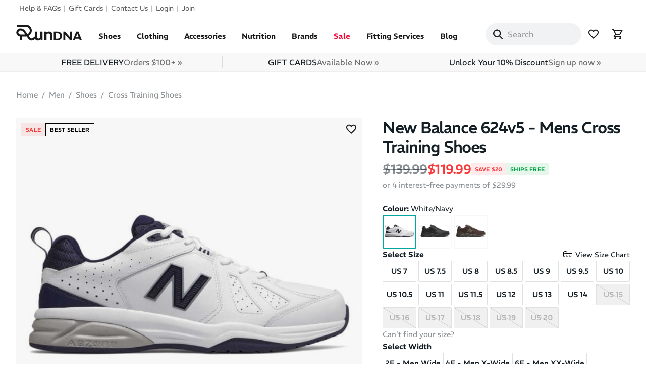

--- FILE ---
content_type: text/html; charset=utf-8
request_url: https://www.rundna.com.au/p/new-balance-624v5-mens-cross-training-shoes-white-navy
body_size: 57448
content:


<!DOCTYPE html>
<html class="no-js" lang="en">

<head><meta charset="utf-8" /><meta name="viewport" content="width=device-width, minimum-scale=1.0, maximum-scale=1.0, user-scalable=no" /><title>
	New Balance 624v5 - Mens Cross Training Shoes - White/Navy | RunDNA
</title><link rel="preconnect" href="https://media.rundna.com.au" /><link rel="preload" fetchpriority="high" as="image" href="https://media.rundna.com.au/798a9bd7-0226-4a9c-8bda-a66e9d2a936a.jpg" media="(max-width:1299px)" /><link rel="preload" fetchpriority="high" as="image" href="https://media.rundna.com.au/798a9bd7-0226-4a9c-8bda-a66e9d2a936a__L.jpg" media="(min-width:1300px)" /><link rel="preload" href="/shop2/ui/fonts/Wnz3HAIoSDytYTAu.woff2" as="font" type="font/woff2" crossorigin="" />

  <style>
    @font-face {
      font-family: 'REM';
      font-style: normal;
      font-weight: 100 900;
      font-display: swap;
      src: url('/shop2/ui/fonts/Wnz3HAIoSDytYTAu.woff2') format('woff2');
      unicode-range: U+0000-00FF, U+0131, U+0152-0153, U+02BB-02BC, U+02C6, U+02DA, U+02DC, U+0304, U+0308, U+0329, U+2000-206F, U+20AC, U+2122, U+2191, U+2193, U+2212, U+2215, U+FEFF, U+FFFD;
    }
  </style>
  
  <link rel="stylesheet" type="text/css" href="/shop2/ui/css/bootstrap.min.css?v=c1a2d7f11b01" media="all"><link rel="stylesheet" type="text/css" href="/shop2/ui/css/theme.min.css?v=84f3d331cf61" media="all"><link rel="preload" as="style" href="/shop2/ui/css/swiper-bundle.min.css?v=8a2ffa785815" onload="this.onload=null;this.rel='stylesheet'">
  <script>
    window.dataLayer = window.dataLayer || [];
    var dataLayerCategory = ["Running","Men","Shoes","Cross Training Shoes"];window.dataLayer.push({"event":"view_item","ecommerce":{"currency":"AUD","value":109.08,"items":[{"item_id":"shopify_AU_10556375531713_48995552264385","item_name":"New Balance 624v5 - Mens Cross Training Shoes - White/Navy","item_brand":"New Balance","item_category":"Running","item_category_2":"Men","item_category_3":"Shoes","item_category_4":"Cross Training Shoes","price":"109.08","currency":"AUD","rrp":"127.26","tax":"10.91"}]}});window.dataLayer.push({"event":"DynamicRemarketing","ecomm_pagetype":"product","ecomm_totalvalue":"109.08","ecomm_fee":"24.54","currency":"AUD","ecomm_prodid":["shopify_AU_10556375531713_48995552264385"]});
  </script>
  <script>window.dataLayer.push({"event":"st.data.device","device":{"type":"Desktop","type_single":"d"}});</script>
<script>(function(w,d,s,l,i){w[l]=w[l]||[];w[l].push({'gtm.start':new Date().getTime(),event:'gtm.js'});var f=d.getElementsByTagName(s)[0],j=d.createElement(s),dl=l!='dataLayer'?'&l='+l:'';j.async=true;j.src='https://www.googletagmanager.com/gtm.js?id='+i+dl;f.parentNode.insertBefore(j,f);})(window,document,'script','dataLayer','GTM-T97BSHQK');</script><link rel="icon" type="image/png" href="/shop2/ui/img/rundna-r-favicon-96x96.png" sizes="96x96" /><link rel="icon" type="image/svg+xml" href="/shop2/ui/img/rundna-r-favicon.svg" /><link rel="shortcut icon" href="/shop2/ui/img/rundna-r-favicon.ico" /><link rel="apple-touch-icon" sizes="180x180" href="/shop2/ui/img/rundna-r-apple-touch-icon.png" /><meta name="apple-mobile-web-app-title" content="RunDNA" />

  <style>

    :root {
      --text-font-weight: 350;
      --text-font-style: normal;
      --text-letter-spacing: normal;
      --font-weight-bold: 600;
      /* Color settings */
      --text-sale-price: 9 48 78;
    }

    @media screen and (min-width: 992px) {
      :root {
        /* Typography (font size) */
        --text-h0: 3rem;
        --text-h1: 2rem;
        --text-h2: 1.75rem;
        --text-h3: 1.5rem;
        --text-h4: 1.25rem;
        --text-h5: 1.125rem;
        --text-h6: 1rem;
        --text-xxs: 0.75rem;
        --text-xs: 0.8125rem;
        --text-sm: 0.875rem;
        --text-base: 0.9375rem;
        --text-lg: 1.125rem;
        --text-xl: 1.25rem;

        /* Headings */
        --text-h0: clamp(2.25rem, calc(2.25rem + 3.66vw - 37.5px), 3rem);   /* 36px → 48px */
        --text-h1: clamp(1.5rem, calc(1.5rem + 2.0vw - 20px), 2rem);        /* 24px → 32px */
        --text-h2: clamp(1.375rem, calc(1.375rem + 1.44vw - 14px), 1.75rem);/* 22px → 28px */
        --text-h3: clamp(1.25rem, calc(1.25rem + 0.92vw - 9px), 1.5rem);    /* 20px → 24px */
        --text-h4: clamp(1.125rem, calc(1.125rem + 0.53vw - 5px), 1.25rem); /* 18px → 20px */
        --text-h5: clamp(1rem, calc(1rem + 0.31vw - 3px), 1.125rem);        /* 16px → 18px */
        --text-h6: clamp(0.875rem, calc(0.875rem + 0.23vw - 2px), 1rem);    /* 14px → 16px */

        /* Body / Utility text */
        --text-xxs: clamp(0.6875rem, 0.156vw + 0.012rem, 0.75rem); /* 11px → 12px */
        --text-xs: clamp(0.75rem, 0.313vw + 0.6875rem, 0.8125rem);    /* 12px → 13px */
        --text-sm: clamp(0.8125rem, 0.313vw + 0.75rem, 0.875rem); /* 13px → 14px */
        --text-base: clamp(0.875rem, 0.313vw + 0.8125rem, 0.9375rem);/* 14px → 15px */
        --text-lg: clamp(1rem, 0.313vw + 0.875rem, 1.125rem);           /* 16px → 18px */
        --text-xl: clamp(1.125rem, 0.313vw + 1rem, 1.25rem);    /* 18px → 20px */

        /* Spacing */
        --container-gutter: var(--spacing-8);
        --section-outer-spacing-block: var(--spacing-20);
        --section-inner-max-spacing-block: var(--spacing-10);
        --section-inner-spacing-inline: var(--spacing-12);
        --section-stack-spacing-block: var(--spacing-12);
        /* Grid gutter */
        --grid-gutter: var(--spacing-6);
        /* Product list settings */
        --product-list-row-gap: var(--spacing-12);
        --product-card-badge-spacing: var(--spacing-2-5);
        /* Form settings */
        --input-gap: 1rem;
        --input-height: 3.125rem;
        --input-padding-inline: var(--spacing-5);
      }

      h1, h2, h3, h4, h5, h6 {
        text-transform: none;
      }
    }

    body.modal-open .kl-teaser-SbBGsq, .noscroll .kl-teaser-SbBGsq, .noscroll div.needsclick > div.needsclick {position:relative!important;display:none!important;z-index:0!important;}

  </style>

  
  
  <script>var $gWish = []; window.lazyScripts = window.lazyScripts || [];
    window.RunDNA = window.RunDNA || {}; 
window.RunDNA = {
  stripePublicKey: 'pk_live_51RjDHUDhroZx3O2UgzEdZkMPj3giiVakS8ZWvlOwS5TStdfhrBFlfit9k515NrbNWhEe47Qrdted0W4mugiCxm2900KRxjEIDf'
};

    window.featureFlags = window.featureFlags || {};   
window.featureFlags = {
  enableExpressCheckoutMinicart: true
};

  </script>
  
  <script src="/shop2/ui/js/searchspring.js?v=f3cbf015299c" id="searchspring-context" defer></script>
  
  
  <style>
    
   
    @media only screen and (min-width: 768px) {
      
      .reveal-modal.xlarge {
        width: 100%;
        height: 100vh;
        max-width: none;
        min-width: 100vw;
        min-height: 100vh;
        top: 0 !important;
        bottom: 0;
        left: 0 !important;
        right: 0 !important;
        margin: 0 auto;
        overflow: hidden;
        position: fixed;
        padding: 0;
        transform: none !important;
      }

      .photo--carousel-zoom {
        padding: 0;
        margin: 0;
        width: 100%;
        min-width: 100vw;
        max-width: none;
        min-height: 100vh;
        border: none
      }

      .photo--carousel-zoom .swiper-wrapper {
        text-align: center;
        height: 100vh;
      }

      .photo--carousel-zoom .swiper-slide img {
          height: 90vh;
      }
      
      #content .product--display {
        display: none !important;
      }
    }

    .product-carousel .swiper-slide {
      display: block;
      aspect-ratio: 1 / 1;
    }

    .loading-spinner {
      border: 4px solid #ccc;
      border-radius: 50%;
      border-top: 4px solid transparent;
      height: 40px;
      width: 40px;
      position: absolute;
      z-index: 1;
      left: 50%;
      top: 50%;
      transform: translate(-50%, -50%);
      animation: spin 1s linear infinite;
    }

    @keyframes spin {
      0% {
        transform: translate(-50%, -50%) rotate(0deg);
      }
      100% {
        transform: translate(-50%, -50%) rotate(1turn);
      }
    }
    

  .swiper-button-next,
  .swiper-button-prev {
    position: absolute;
    top: 50%;
    transform: translateY(-50%);
    z-index: 10;
    display: flex;
    justify-content: center;
    align-items: center;
    width: 42px;
    height: 42px;
    border-radius: 50%;
    background-color: rgb(var(--text-primary) / .1);
    color: rgb(var(--text-primary));
    font-size: 20px;
    border: none;
    cursor: pointer;
    transition: background-color 0.3s;
  }

  .swiper-button-next {
    right: 10px;
  }

  .swiper-button-prev {
    left: 10px;
  }

  .swiper-button-next:hover,
  .swiper-button-prev:hover {
    background-color: rgb(var(--text-primary) / .3);
  }

  .swiper-pagination-bullet-active {
    background-color: #00a79d;
  }






  </style>
  
  
  
  <script type="application/ld+json">{"@context":"https://schema.org","@type":"Product","name":"New Balance 624v5 - Mens Cross Training Shoes","description":"Shop the mens New Balance 624v5 at RunDNA and enjoy FREE shipping Australia-wide. If you love to switch up your fitness routine or you're on y","image":"https://media.rundna.com.au/798a9bd7-0226-4a9c-8bda-a66e9d2a936a.jpg","mainEntityOfPage":"https://www.rundna.com.au/p/new-balance-624v5-mens-cross-training-shoes-white-navy","url":"https://www.rundna.com.au/p/new-balance-624v5-mens-cross-training-shoes-white-navy","additionalProperty":[{"@type":"PropertyValue","name":"Upper","value":"Leather, Synthetic"},{"@type":"PropertyValue","name":"Midsole","value":"New Balance Abzorb"}],"aggregateRating":{"@type":"AggregateRating","bestRating":5,"ratingValue":4.8,"worstRating":1,"reviewCount":133},"brand":{"@type":"Brand","name":"New Balance","url":"https://www.rundna.com.au/new-balance"},"color":"White/Navy","mpn":"MX624WN5-2E","offers":[{"@type":"Offer","name":"New Balance 624v5 - Mens Cross Training Shoes Size: US 7 - Width: 2E - Men Wide","availability":"https://schema.org/InStock","gtin12":"192983450528","itemCondition":"https://schema.org/NewCondition","price":119.99,"priceCurrency":"AUD"},{"@type":"Offer","name":"New Balance 624v5 - Mens Cross Training Shoes Size: US 7.5 - Width: 2E - Men Wide","availability":"https://schema.org/InStock","gtin12":"192983450535","itemCondition":"https://schema.org/NewCondition","price":119.99,"priceCurrency":"AUD"},{"@type":"Offer","name":"New Balance 624v5 - Mens Cross Training Shoes Size: US 8 - Width: 2E - Men Wide","availability":"https://schema.org/InStock","gtin12":"192983450542","itemCondition":"https://schema.org/NewCondition","price":119.99,"priceCurrency":"AUD"},{"@type":"Offer","name":"New Balance 624v5 - Mens Cross Training Shoes Size: US 8.5 - Width: 2E - Men Wide","availability":"https://schema.org/InStock","gtin12":"192983450559","itemCondition":"https://schema.org/NewCondition","price":119.99,"priceCurrency":"AUD"},{"@type":"Offer","name":"New Balance 624v5 - Mens Cross Training Shoes Size: US 9 - Width: 2E - Men Wide","availability":"https://schema.org/InStock","gtin12":"192983450566","itemCondition":"https://schema.org/NewCondition","price":119.99,"priceCurrency":"AUD"},{"@type":"Offer","name":"New Balance 624v5 - Mens Cross Training Shoes Size: US 9.5 - Width: 2E - Men Wide","availability":"https://schema.org/InStock","gtin12":"192983450573","itemCondition":"https://schema.org/NewCondition","price":119.99,"priceCurrency":"AUD"},{"@type":"Offer","name":"New Balance 624v5 - Mens Cross Training Shoes Size: US 10 - Width: 2E - Men Wide","availability":"https://schema.org/InStock","gtin12":"192983450580","itemCondition":"https://schema.org/NewCondition","price":119.99,"priceCurrency":"AUD"},{"@type":"Offer","name":"New Balance 624v5 - Mens Cross Training Shoes Size: US 10.5 - Width: 2E - Men Wide","availability":"https://schema.org/InStock","gtin12":"192983450597","itemCondition":"https://schema.org/NewCondition","price":119.99,"priceCurrency":"AUD"},{"@type":"Offer","name":"New Balance 624v5 - Mens Cross Training Shoes Size: US 11 - Width: 2E - Men Wide","availability":"https://schema.org/InStock","gtin12":"192983450603","itemCondition":"https://schema.org/NewCondition","price":119.99,"priceCurrency":"AUD"},{"@type":"Offer","name":"New Balance 624v5 - Mens Cross Training Shoes Size: US 11.5 - Width: 2E - Men Wide","availability":"https://schema.org/InStock","gtin12":"192983450610","itemCondition":"https://schema.org/NewCondition","price":119.99,"priceCurrency":"AUD"},{"@type":"Offer","name":"New Balance 624v5 - Mens Cross Training Shoes Size: US 12 - Width: 2E - Men Wide","availability":"https://schema.org/InStock","gtin12":"192983450627","itemCondition":"https://schema.org/NewCondition","price":119.99,"priceCurrency":"AUD"},{"@type":"Offer","name":"New Balance 624v5 - Mens Cross Training Shoes Size: US 13 - Width: 2E - Men Wide","availability":"https://schema.org/InStock","gtin12":"192983450641","itemCondition":"https://schema.org/NewCondition","price":119.99,"priceCurrency":"AUD"},{"@type":"Offer","name":"New Balance 624v5 - Mens Cross Training Shoes Size: US 14 - Width: 2E - Men Wide","availability":"https://schema.org/InStock","gtin12":"192983450658","itemCondition":"https://schema.org/NewCondition","price":119.99,"priceCurrency":"AUD"},{"@type":"Offer","name":"New Balance 624v5 - Mens Cross Training Shoes Size: US 7 - Width: 4E - Men X-Wide","availability":"https://schema.org/InStock","gtin12":"192983450726","itemCondition":"https://schema.org/NewCondition","price":119.99,"priceCurrency":"AUD"},{"@type":"Offer","name":"New Balance 624v5 - Mens Cross Training Shoes Size: US 7.5 - Width: 4E - Men X-Wide","availability":"https://schema.org/InStock","gtin12":"192983450733","itemCondition":"https://schema.org/NewCondition","price":119.99,"priceCurrency":"AUD"},{"@type":"Offer","name":"New Balance 624v5 - Mens Cross Training Shoes Size: US 8 - Width: 4E - Men X-Wide","availability":"https://schema.org/InStock","gtin12":"192983450740","itemCondition":"https://schema.org/NewCondition","price":119.99,"priceCurrency":"AUD"},{"@type":"Offer","name":"New Balance 624v5 - Mens Cross Training Shoes Size: US 8.5 - Width: 4E - Men X-Wide","availability":"https://schema.org/InStock","gtin12":"192983450757","itemCondition":"https://schema.org/NewCondition","price":119.99,"priceCurrency":"AUD"},{"@type":"Offer","name":"New Balance 624v5 - Mens Cross Training Shoes Size: US 9 - Width: 4E - Men X-Wide","availability":"https://schema.org/InStock","gtin12":"192983450764","itemCondition":"https://schema.org/NewCondition","price":119.99,"priceCurrency":"AUD"},{"@type":"Offer","name":"New Balance 624v5 - Mens Cross Training Shoes Size: US 9.5 - Width: 4E - Men X-Wide","availability":"https://schema.org/InStock","gtin12":"192983450771","itemCondition":"https://schema.org/NewCondition","price":119.99,"priceCurrency":"AUD"},{"@type":"Offer","name":"New Balance 624v5 - Mens Cross Training Shoes Size: US 10 - Width: 4E - Men X-Wide","availability":"https://schema.org/InStock","gtin12":"192983450788","itemCondition":"https://schema.org/NewCondition","price":119.99,"priceCurrency":"AUD"},{"@type":"Offer","name":"New Balance 624v5 - Mens Cross Training Shoes Size: US 10.5 - Width: 4E - Men X-Wide","availability":"https://schema.org/InStock","gtin12":"192983450795","itemCondition":"https://schema.org/NewCondition","price":119.99,"priceCurrency":"AUD"},{"@type":"Offer","name":"New Balance 624v5 - Mens Cross Training Shoes Size: US 11 - Width: 4E - Men X-Wide","availability":"https://schema.org/InStock","gtin12":"192983450801","itemCondition":"https://schema.org/NewCondition","price":119.99,"priceCurrency":"AUD"},{"@type":"Offer","name":"New Balance 624v5 - Mens Cross Training Shoes Size: US 11.5 - Width: 4E - Men X-Wide","availability":"https://schema.org/InStock","gtin12":"192983450818","itemCondition":"https://schema.org/NewCondition","price":119.99,"priceCurrency":"AUD"},{"@type":"Offer","name":"New Balance 624v5 - Mens Cross Training Shoes Size: US 12 - Width: 4E - Men X-Wide","availability":"https://schema.org/InStock","gtin12":"192983450825","itemCondition":"https://schema.org/NewCondition","price":119.99,"priceCurrency":"AUD"},{"@type":"Offer","name":"New Balance 624v5 - Mens Cross Training Shoes Size: US 13 - Width: 4E - Men X-Wide","availability":"https://schema.org/InStock","gtin12":"192983450849","itemCondition":"https://schema.org/NewCondition","price":119.99,"priceCurrency":"AUD"},{"@type":"Offer","name":"New Balance 624v5 - Mens Cross Training Shoes Size: US 14 - Width: 4E - Men X-Wide","availability":"https://schema.org/InStock","gtin12":"192983450856","itemCondition":"https://schema.org/NewCondition","price":119.99,"priceCurrency":"AUD"},{"@type":"Offer","name":"New Balance 624v5 - Mens Cross Training Shoes Size: US 8 - Width: 6E - Men XX-Wide","availability":"https://schema.org/InStock","gtin12":"192983450948","itemCondition":"https://schema.org/NewCondition","price":119.99,"priceCurrency":"AUD"},{"@type":"Offer","name":"New Balance 624v5 - Mens Cross Training Shoes Size: US 8.5 - Width: 6E - Men XX-Wide","availability":"https://schema.org/InStock","gtin12":"192983450955","itemCondition":"https://schema.org/NewCondition","price":119.99,"priceCurrency":"AUD"},{"@type":"Offer","name":"New Balance 624v5 - Mens Cross Training Shoes Size: US 9 - Width: 6E - Men XX-Wide","availability":"https://schema.org/InStock","gtin12":"192983450962","itemCondition":"https://schema.org/NewCondition","price":119.99,"priceCurrency":"AUD"},{"@type":"Offer","name":"New Balance 624v5 - Mens Cross Training Shoes Size: US 10 - Width: 6E - Men XX-Wide","availability":"https://schema.org/InStock","gtin12":"192983450986","itemCondition":"https://schema.org/NewCondition","price":119.99,"priceCurrency":"AUD"},{"@type":"Offer","name":"New Balance 624v5 - Mens Cross Training Shoes Size: US 10.5 - Width: 6E - Men XX-Wide","availability":"https://schema.org/InStock","gtin12":"192983450993","itemCondition":"https://schema.org/NewCondition","price":119.99,"priceCurrency":"AUD"},{"@type":"Offer","name":"New Balance 624v5 - Mens Cross Training Shoes Size: US 11.5 - Width: 6E - Men XX-Wide","availability":"https://schema.org/InStock","gtin12":"192983451013","itemCondition":"https://schema.org/NewCondition","price":119.99,"priceCurrency":"AUD"},{"@type":"Offer","name":"New Balance 624v5 - Mens Cross Training Shoes Size: US 12 - Width: 6E - Men XX-Wide","availability":"https://schema.org/InStock","gtin12":"192983451020","itemCondition":"https://schema.org/NewCondition","price":119.99,"priceCurrency":"AUD"},{"@type":"Offer","name":"New Balance 624v5 - Mens Cross Training Shoes Size: US 14 - Width: 6E - Men XX-Wide","availability":"https://schema.org/InStock","gtin12":"192983451051","itemCondition":"https://schema.org/NewCondition","price":119.99,"priceCurrency":"AUD"}],"sku":"26186"}</script>
<meta name="cs:page" content="product" /><meta name="cs:description" content="name=New Balance 624v5 - Mens Cross Training Shoes - White/Navy, sku=26186" /><link rel="canonical" href="https://www.rundna.com.au/p/new-balance-624v5-mens-cross-training-shoes-white-navy" /><meta content="New Balance 624v5 - Mens Cross Training Shoes - White/Navy" property="og:title" /><meta content="product" property="og:type" /><meta content="https://www.rundna.com.au/p/new-balance-624v5-mens-cross-training-shoes-white-navy" property="og:url" /><meta content="https://media.rundna.com.au/798a9bd7-0226-4a9c-8bda-a66e9d2a936a.jpg" property="og:image" /><meta content="RunDNA" property="og:site_name" /><meta content="119.99" property="product:price:amount" /><meta content="AUD" property="product:price:currency" /><meta name="robots" content="noodp,noydir" /><meta name="description" content="Shop the mens New Balance 624v5 at RunDNA and enjoy FREE shipping Australia-wide. If you love to switch up your fitness routine or you&#39;re on y" /></head>
<body>
<noscript><iframe src="https://www.googletagmanager.com/ns.html?id=GTM-T97BSHQK" height="0" width="0" style="display:none;visibility:hidden"></iframe></noscript>

<svg aria-hidden="true" width="0" height="0" style="position:absolute" xmlns="http://www.w3.org/2000/svg">
  <defs>
    <symbol id="icon-hamburger-mobile" viewBox="0 0 24 24" xmlns="http://www.w3.org/2000/svg">
      <path stroke="currentColor" stroke-width="2" d="M21 12H3"></path>
      <path stroke="currentColor" stroke-width="2" d="M21 6H3"></path>
      <path stroke="currentColor" stroke-width="2" d="M21 18H3"></path>
    </symbol>
    <symbol id="icon-menu-close" viewBox="0 0 19 19" xmlns="http://www.w3.org/2000/svg">
      <path d="M9.1923882 8.39339828l7.7781745-7.7781746 1.4142136 1.41421357-7.7781746 7.77817459 7.7781746 7.77817456L16.9705627 19l-7.7781745-7.7781746L1.41421356 19 0 17.5857864l7.7781746-7.77817456L0 2.02943725 1.41421356.61522369 9.1923882 8.39339828z" fill="currentColor" fill-rule="evenodd"></path>
    </symbol>
    <symbol id="icon-drawer-close" viewBox="0 0 20 20" xmlns="http://www.w3.org/2000/svg">
      <path d="m12 10.593 4.95-4.95 1.415 1.414-4.95 4.95 4.95 4.95-1.414 1.414L12 13.42l-4.95 4.95-1.414-1.414 4.95-4.95-4.95-4.95L7.05 5.643l4.95 4.95Z"></path>
    </symbol>
    <symbol id="icon-back" viewBox="-200 -960 960 960" xmlns="http://www.w3.org/2000/svg">
      <path d="M400-80 0-480l400-400 71 71-329 329 329 329-71 71Z" />
    </symbol>
    <symbol id="icon-search" viewBox="0 0 512 512" xmlns="http://www.w3.org/2000/svg">
      <path d="M416 208c0 45.9-14.9 88.3-40 122.7L502.6 457.4c12.5 12.5 12.5 32.8 0 45.3s-32.8 12.5-45.3 0L330.7 376c-34.4 25.2-76.8 40-122.7 40C93.1 416 0 322.9 0 208S93.1 0 208 0S416 93.1 416 208zM208 352a144 144 0 1 0 0-288 144 144 0 1 0 0 288z"/>
    </symbol>
    <symbol id="icon-heart" viewBox="0 -960 960 960" xmlns="http://www.w3.org/2000/svg">
      <path d="m480-120-58-52q-101-91-167-157T150-447.5Q111-500 95.5-544T80-634q0-94 63-157t157-63q52 0 99 22t81 62q34-40 81-62t99-22q94 0 157 63t63 157q0 46-15.5 90T810-447.5Q771-395 705-329T538-172l-58 52Zm0-108q96-86 158-147.5t98-107q36-45.5 50-81t14-70.5q0-60-40-100t-100-40q-47 0-87 26.5T518-680h-76q-15-41-55-67.5T300-774q-60 0-100 40t-40 100q0 35 14 70.5t50 81q36 45.5 98 107T480-228Zm0-273Z"/>
    </symbol>
    <symbol id="icon-heart-filled" viewBox="0 -960 960 960" xmlns="http://www.w3.org/2000/svg">
      <path d="m480-120-58-52q-101-91-167-157T150-447.5Q111-500 95.5-544T80-634q0-94 63-157t157-63q52 0 99 22t81 62q34-40 81-62t99-22q94 0 157 63t63 157q0 46-15.5 90T810-447.5Q771-395 705-329T538-172l-58 52Z"/>
    </symbol>
    <symbol id="icon-cart" viewBox="0 -960 960 960" xmlns="http://www.w3.org/2000/svg">
      <path d="M280-80q-33 0-56.5-23.5T200-160q0-33 23.5-56.5T280-240q33 0 56.5 23.5T360-160q0 33-23.5 56.5T280-80Zm400 0q-33 0-56.5-23.5T600-160q0-33 23.5-56.5T680-240q33 0 56.5 23.5T760-160q0 33-23.5 56.5T680-80ZM246-720l96 200h280l110-200H246Zm-38-80h660L669-440H324l-44 80h480v80H145l119-216-144-304H40v-80h130l38 80Zm134 280h280-280Z"/>
    </symbol>
    <symbol id="icon-coupon" viewBox="0 -960 960 960" xmlns="http://www.w3.org/2000/svg">
      <path d="M449-96q-14 0-27-5t-24-16L117-399q-10.96-10.93-15.98-24.13Q96-436.34 96-450q0-14 5-26.5t16-23.5l343.27-343.3Q471-854 484.04-859q13.05-5 26.96-5h281q29.7 0 50.85 21.15Q864-821.7 864-792v281q0 14.22-5 27.11-5 12.89-15.7 23.59L500-117q-11 11-24 16t-27 5Zm0-72 343-343v-281H511L168-449l281 281Zm247-468q25 0 42.5-17.5T756-696q0-25-17.5-42.5T696-756q-25 0-42.5 17.5T636-696q0 25 17.5 42.5T696-636ZM480-480Z"></path>
    </symbol>
    <symbol id="icon-error" viewBox="0 -960 960 960" xmlns="http://www.w3.org/2000/svg">
      <path d="M480-280q17 0 28.5-11.5T520-320q0-17-11.5-28.5T480-360q-17 0-28.5 11.5T440-320q0 17 11.5 28.5T480-280Zm-40-160h80v-240h-80v240Zm40 360q-83 0-156-31.5T197-197q-54-54-85.5-127T80-480q0-83 31.5-156T197-763q54-54 127-85.5T480-880q83 0 156 31.5T763-763q54 54 85.5 127T880-480q0 83-31.5 156T763-197q-54 54-127 85.5T480-80Zm0-80q134 0 227-93t93-227q0-134-93-227t-227-93q-134 0-227 93t-93 227q0 134 93 227t227 93Zm0-320Z"/>
    </symbol>
    <symbol id="icon-info" viewBox="0 -960 960 960" xmlns="http://www.w3.org/2000/svg">
      <path d="M440-280h80v-240h-80v240Zm40-320q17 0 28.5-11.5T520-640q0-17-11.5-28.5T480-680q-17 0-28.5 11.5T440-640q0 17 11.5 28.5T480-600Zm0 520q-83 0-156-31.5T197-197q-54-54-85.5-127T80-480q0-83 31.5-156T197-763q54-54 127-85.5T480-880q83 0 156 31.5T763-763q54 54 85.5 127T880-480q0 83-31.5 156T763-197q-54 54-127 85.5T480-80Zm0-80q134 0 227-93t93-227q0-134-93-227t-227-93q-134 0-227 93t-93 227q0 134 93 227t227 93Zm0-320Z"/>
    </symbol>
    <symbol id="icon-facebook" viewBox="0 0 20 20" xmlns="http://www.w3.org/2000/svg">
      <path d="M18 10.049C18 5.603 14.419 2 10 2c-4.419 0-8 3.603-8 8.049C2 14.067 4.925 17.396 8.75 18v-5.624H6.719v-2.328h2.03V8.275c0-2.017 1.195-3.132 3.023-3.132.874 0 1.79.158 1.79.158v1.98h-1.009c-.994 0-1.303.621-1.303 1.258v1.51h2.219l-.355 2.326H11.25V18c3.825-.604 6.75-3.933 6.75-7.951Z"></path>
    </symbol>
    <symbol id="icon-instagram" viewBox="0 0 20 20" xmlns="http://www.w3.org/2000/svg">
      <path fill-rule="evenodd" d="M13.23 3.492c-.84-.037-1.096-.046-3.23-.046-2.144 0-2.39.01-3.238.055-.776.027-1.195.164-1.487.273a2.43 2.43 0 0 0-.912.593 2.486 2.486 0 0 0-.602.922c-.11.282-.238.702-.274 1.486-.046.84-.046 1.095-.046 3.23 0 2.134.01 2.39.046 3.229.004.51.097 1.016.274 1.495.145.365.319.639.602.913.282.282.538.456.92.602.474.176.974.268 1.479.273.848.046 1.103.046 3.238.046 2.134 0 2.39-.01 3.23-.046.784-.036 1.203-.164 1.486-.273.374-.146.648-.329.921-.602.283-.283.447-.548.602-.922.177-.476.27-.979.274-1.486.037-.84.046-1.095.046-3.23 0-2.134-.01-2.39-.055-3.229-.027-.784-.164-1.204-.274-1.495a2.43 2.43 0 0 0-.593-.913 2.604 2.604 0 0 0-.92-.602c-.284-.11-.703-.237-1.488-.273ZM6.697 2.05c.857-.036 1.131-.045 3.302-.045 1.1-.014 2.202.001 3.302.045.664.014 1.321.14 1.943.374a3.968 3.968 0 0 1 1.414.922c.41.397.728.88.93 1.414.23.622.354 1.279.365 1.942C18 7.56 18 7.824 18 10.005c0 2.17-.01 2.444-.046 3.292-.036.858-.173 1.442-.374 1.943-.2.53-.474.976-.92 1.423a3.896 3.896 0 0 1-1.415.922c-.51.191-1.095.337-1.943.374-.857.036-1.122.045-3.302.045-2.171 0-2.445-.009-3.302-.055-.849-.027-1.432-.164-1.943-.364a4.152 4.152 0 0 1-1.414-.922 4.128 4.128 0 0 1-.93-1.423c-.183-.51-.329-1.085-.365-1.943C2.009 12.45 2 12.167 2 10.004c0-2.161 0-2.435.055-3.302.027-.848.164-1.432.365-1.942a4.44 4.44 0 0 1 .92-1.414 4.18 4.18 0 0 1 1.415-.93c.51-.183 1.094-.33 1.943-.366Zm.427 4.806a4.105 4.105 0 1 1 5.805 5.805 4.105 4.105 0 0 1-5.805-5.805Zm1.882 5.371a2.668 2.668 0 1 0 2.042-4.93 2.668 2.668 0 0 0-2.042 4.93Zm5.922-5.942a.958.958 0 1 1-1.355-1.355.958.958 0 0 1 1.355 1.355Z" clip-rule="evenodd"></path>
    </symbol>
    <symbol id="icon-youtube" viewBox="0 0 20 20" xmlns="http://www.w3.org/2000/svg">
      <path d="M18.16 5.87c.34 1.309.34 4.08.34 4.08s0 2.771-.34 4.08a2.125 2.125 0 0 1-1.53 1.53c-1.309.34-6.63.34-6.63.34s-5.321 0-6.63-.34a2.125 2.125 0 0 1-1.53-1.53c-.34-1.309-.34-4.08-.34-4.08s0-2.771.34-4.08a2.173 2.173 0 0 1 1.53-1.53C4.679 4 10 4 10 4s5.321 0 6.63.34a2.173 2.173 0 0 1 1.53 1.53ZM8.3 12.5l4.42-2.55L8.3 7.4v5.1Z"></path>
    </symbol>
    <symbol id="icon-leaf" viewBox="0 0 512 512" xmlns="http://www.w3.org/2000/svg">
      <path d="M272 96c-78.6 0-145.1 51.5-167.7 122.5c33.6-17 71.5-26.5 111.7-26.5l88 0c8.8 0 16 7.2 16 16s-7.2 16-16 16l-16 0-72 0s0 0 0 0c-16.6 0-32.7 1.9-48.3 5.4c-25.9 5.9-49.9 16.4-71.4 30.7c0 0 0 0 0 0C38.3 298.8 0 364.9 0 440l0 16c0 13.3 10.7 24 24 24s24-10.7 24-24l0-16c0-48.7 20.7-92.5 53.8-123.2C121.6 392.3 190.3 448 272 448l1 0c132.1-.7 239-130.9 239-291.4c0-42.6-7.5-83.1-21.1-119.6c-2.6-6.9-12.7-6.6-16.2-.1C455.9 72.1 418.7 96 376 96L272 96z"/>
    </symbol>
    <symbol id="icon-hourglass" viewBox="0 0 384 512" xmlns="http://www.w3.org/2000/svg">
      <path d="M32 0C14.3 0 0 14.3 0 32S14.3 64 32 64l0 11c0 42.4 16.9 83.1 46.9 113.1L146.7 256 78.9 323.9C48.9 353.9 32 394.6 32 437l0 11c-17.7 0-32 14.3-32 32s14.3 32 32 32l32 0 256 0 32 0c17.7 0 32-14.3 32-32s-14.3-32-32-32l0-11c0-42.4-16.9-83.1-46.9-113.1L237.3 256l67.9-67.9c30-30 46.9-70.7 46.9-113.1l0-11c17.7 0 32-14.3 32-32s-14.3-32-32-32L320 0 64 0 32 0zM96 75l0-11 192 0 0 11c0 19-5.6 37.4-16 53L112 128c-10.3-15.6-16-34-16-53zm16 309c3.5-5.3 7.6-10.3 12.1-14.9L192 301.3l67.9 67.9c4.6 4.6 8.6 9.6 12.1 14.9L112 384z"/>
    </symbol>
    <symbol id="icon-trash" viewBox="0 0 448 512" xmlns="http://www.w3.org/2000/svg">
      <path d="M170.5 51.6L151.5 80l145 0-19-28.4c-1.5-2.2-4-3.6-6.7-3.6l-93.7 0c-2.7 0-5.2 1.3-6.7 3.6zm147-26.6L354.2 80 368 80l48 0 8 0c13.3 0 24 10.7 24 24s-10.7 24-24 24l-8 0 0 304c0 44.2-35.8 80-80 80l-224 0c-44.2 0-80-35.8-80-80l0-304-8 0c-13.3 0-24-10.7-24-24S10.7 80 24 80l8 0 48 0 13.8 0 36.7-55.1C140.9 9.4 158.4 0 177.1 0l93.7 0c18.7 0 36.2 9.4 46.6 24.9zM80 128l0 304c0 17.7 14.3 32 32 32l224 0c17.7 0 32-14.3 32-32l0-304L80 128zm80 64l0 208c0 8.8-7.2 16-16 16s-16-7.2-16-16l0-208c0-8.8 7.2-16 16-16s16 7.2 16 16zm80 0l0 208c0 8.8-7.2 16-16 16s-16-7.2-16-16l0-208c0-8.8 7.2-16 16-16s16 7.2 16 16zm80 0l0 208c0 8.8-7.2 16-16 16s-16-7.2-16-16l0-208c0-8.8 7.2-16 16-16s16 7.2 16 16z"/>
    </symbol>
    <symbol id="icon-circle-cancel" viewBox="0 -960 960 960" xmlns="http://www.w3.org/2000/svg">
      <path d="m336-280 144-144 144 144 56-56-144-144 144-144-56-56-144 144-144-144-56 56 144 144-144 144 56 56ZM480-80q-83 0-156-31.5T197-197q-54-54-85.5-127T80-480q0-83 31.5-156T197-763q54-54 127-85.5T480-880q83 0 156 31.5T763-763q54 54 85.5 127T880-480q0 83-31.5 156T763-197q-54 54-127 85.5T480-80Zm0-80q134 0 227-93t93-227q0-134-93-227t-227-93q-134 0-227 93t-93 227q0 134 93 227t227 93Zm0-320Z"/>
    </symbol>
    <symbol id="icon-circle-check" xmlns="http://www.w3.org/2000/svg" viewBox="0 -960 960 960">
      <path d="m424-296 282-282-56-56-226 226-114-114-56 56 170 170Zm56 216q-83 0-156-31.5T197-197q-54-54-85.5-127T80-480q0-83 31.5-156T197-763q54-54 127-85.5T480-880q83 0 156 31.5T763-763q54 54 85.5 127T880-480q0 83-31.5 156T763-197q-54 54-127 85.5T480-80Zm0-80q134 0 227-93t93-227q0-134-93-227t-227-93q-134 0-227 93t-93 227q0 134 93 227t227 93Zm0-320Z"/>
    </symbol>
    <symbol id="icon-phone" viewBox="0 0 512 512" xmlns="http://www.w3.org/2000/svg">
      <path d="M164.9 24.6c-7.7-18.6-28-28.5-47.4-23.2l-88 24C12.1 30.2 0 46 0 64C0 311.4 200.6 512 448 512c18 0 33.8-12.1 38.6-29.5l24-88c5.3-19.4-4.6-39.7-23.2-47.4l-96-40c-16.3-6.8-35.2-2.1-46.3 11.6L304.7 368C234.3 334.7 177.3 277.7 144 207.3L193.3 167c13.7-11.2 18.4-30 11.6-46.3l-40-96z"/>
    </symbol>
    <symbol id="icon-location" viewBox="0 0 384 512" xmlns="http://www.w3.org/2000/svg">
      <path d="M215.7 499.2C267 435 384 279.4 384 192C384 86 298 0 192 0S0 86 0 192c0 87.4 117 243 168.3 307.2c12.3 15.3 35.1 15.3 47.4 0zM192 128a64 64 0 1 1 0 128 64 64 0 1 1 0-128z"/>
    </symbol>
  </defs>
</svg>

<div class="navigation--mask"></div>



<header class="header light">
  <nav class="visually-hidden" aria-label="Accessibility Navigation">
    <ol>
      <li><a href="#navigation" aria-label="Skip to navigation">Skip to navigation</a></li>
      <li><a href="#content" aria-label="Skip to content">Skip to content</a></li>
    </ol>
  </nav>
  
<nav class="header--secondary header--container">
  <ul class="header--secondary-list h-stack justify-end">
    
    <li class="header--secondary-item"><a href="/help">Help &amp; FAQs</a></li>
    <li class="header--secondary-item"><a href="/p/rundna-gift-card">Gift Cards</a></li>
    <li class="header--secondary-item"><a href="/contact">Contact Us</a></li>
    <li class="header--secondary-item"><a href="/shop/login?ReturnUrl=%2Fp%2Fnew-balance-624v5-mens-cross-training-shoes-white-navy">Login</a></li><li class="header--secondary-item"><a href="/shop/join?ReturnUrl=%2Fp%2Fnew-balance-624v5-mens-cross-training-shoes-white-navy">Join</a></li>
    
    
  </ul>
</nav>
  <div class="header--primary">
    <div class="header--primary-inner header--container">
      <div class="header--mobile-menu-control d-lg-none">
        <div class="header--mobile-menu-control-inner d-flex">
          <div class="icon-container">
            <button class="btn-menu icon-state" aria-label="Menu" aria-expanded="false" data-toggle="mobile-nav" data-target=".navigation--container">
              <span class="icon-state__primary">
                <svg class="icon icon-hamburger-mobile" width="24" height="24">
                  <use xlink:href="#icon-hamburger-mobile"></use>
                </svg>
              </span>
              <span class="icon-state__secondary">
                <svg class="icon icon-close" width="16" height="16">
                  <use xlink:href="#icon-menu-close"></use>
                </svg>
              </span>
            </button>
          </div>
          <button class="btn-search d-md-none" aria-label="Search Site" data-toggle="mobile-nav" data-target=".header--searchbar">
            <svg class="icon icon-search" width="40" height="40">
              <use xlink:href="#icon-search"></use>
            </svg>
          </button>
        </div>
      </div>
      <a href="/" rel="index" class="site-name" aria-label="RunDNA Home">
        <svg width="131" height="33" viewBox="0 0 395 100" xmlns="http://www.w3.org/2000/svg">
          <g>
            <path d="m320.62 73.51h-.16l-27.79-31.8h-10.21v52.26h11.53v-33.08h.15l28.72 33.08h9.29v-52.26h-11.53z"></path>
            <path d="m144.66 79.42-3.69 1.74c-1.23.55-2.44 1.01-3.64 1.38-1.2.38-2.44.56-3.74.56-2.94 0-5.16-.73-6.66-2.2s-2.25-3.81-2.25-7.02v-31.97h-12.91v28.72l-8.72 6.99c-8.33 6.68-15.48 6.5-21.25-.55l-7.48-10.28c2.94-1.61 5.67-3.65 8.11-6.09 6.72-6.72 10.41-15.64 10.41-25.14 0-19.59-15.95-35.54-35.55-35.55h-55.33s0 12.04 0 12.04h55.33c12.96.02 23.5 10.56 23.5 23.52 0 6.28-2.44 12.18-6.88 16.62-1.99 2-4.28 3.59-6.77 4.74l-14.14-19.42c-5-6.86-12.02-11.74-19.78-13.75-2.92-.75-5.93-1.14-8.96-1.14-13.38 0-24.26 10.88-24.26 24.26 0 11.91 8.64 21.82 19.98 23.84v23.24h12.29v-22.85h25.01s0 0 0 0c1.69 0 3.37-.12 5.02-.35l9.85 13.53.19.24c5.39 6.67 12.11 10.03 19.28 10.03 6.18 0 12.7-2.5 18.98-7.54l2.49-2c.68 1.83 1.61 3.46 2.83 4.89 2.77 3.24 7.05 4.87 12.86 4.87 2.32 0 4.7-.36 7.12-1.08s4.9-1.76 7.43-3.13l3.51-1.92.89 5.3h9.83v-52.05h-12.91v37.5zm-120.43-20.35c-6.71 0-12.17-5.47-12.17-12.19s5.47-12.2 12.21-12.2c2 0 4 .25 5.94.75 5.06 1.3 9.69 4.56 13.04 9.17l10.54 14.48h-29.56z"></path>
            <path d="m207.66 43.46c-2.6-1.57-5.98-2.36-10.14-2.36-2.46 0-4.95.38-7.48 1.13s-5.06 1.81-7.58 3.18l-3.38 1.84-.92-5.33h-9.84v52.05h12.91v-37.6l3.28-1.43c1.43-.68 2.82-1.21 4.15-1.59 1.33-.37 2.72-.56 4.15-.56 3.41 0 5.87.79 7.38 2.36 1.5 1.57 2.26 3.86 2.26 6.86v31.97h12.91v-35.14c0-3.35-.63-6.35-1.9-9.02-1.26-2.66-3.19-4.78-5.79-6.35z"></path>
            <path d="m260.88 44.69c-4.33-1.99-9.39-2.99-15.17-2.99h-20.59v52.26h19.89c6.04 0 11.27-1.03 15.71-3.1 4.44-2.06 7.86-5.04 10.25-8.92 2.4-3.88 3.6-8.56 3.6-14.04s-1.2-10.53-3.6-14.41-5.77-6.82-10.1-8.81zm-.2 32.11c-1.32 2.39-3.25 4.21-5.81 5.45-2.55 1.25-5.74 1.87-9.56 1.87h-8.51v-32.55h8.51c3.92 0 7.17.57 9.75 1.72s4.49 2.93 5.73 5.34 1.86 5.51 1.86 9.3c0 3.53-.66 6.5-1.98 8.88z"></path>
            <path d="m372.93 41.71h-13.31l-20.74 52.26h12.07l3.65-9.71h23.05l3.57 9.71h12.62l-20.9-52.26zm-14.83 33.22 8.02-21.35h.23l7.86 21.35z"></path>
          </g>
        </svg>
      </a>
      
      <div class="navigation--container">
	
  <nav id="navigation" class="navigation" aria-label="Primary Navigation">
    <div class="navigation--inner">
      <ul class="navigation--primary-list">

        <!-- Womens -->
        <li class="navigation--primary-item navigation--button d-lg-none">
          <a class="navigation--primary-headline" href="/women">Womens</a>
          <div class="navigation--dropdown">
            <div class="navigation--col">
              <ul class="navigation--secondary-list">
                <li class="navigation--secondary-item navigation--button">
                  <a class="navigation--secondary-headline" href="/women-shoes" title="Shop Women's Shoes">Shoes</a>
                  <ul class="navigation--tertiary-list">
                    <li class="navigation--tertiary-item"><a href="/women-shoes?sort=added_date%20desc">New Arrivals</a></li>
                    <li class="navigation--tertiary-item navigation--group"><a href="/women-running-shoes">Running Shoes</a></li>
                    <li class="navigation--tertiary-item"><a href="/women-running-shoes?support=Road%20Racing&sort=displayranking%20desc&start=0">Road Racing Shoes</a></li>
                    <li class="navigation--tertiary-item"><a href="/women-trail-running-shoes">Trail Running Shoes</a></li>
                    <li class="navigation--tertiary-item"><a href="/women-track-field-shoes">Track &amp; Field Shoes</a></li>
                    <li class="navigation--tertiary-item navigation--group"><a href="/women-walking-shoes">Walking Shoes</a></li>
                    <li class="navigation--tertiary-item"><a href="/women-hiking-shoes">Hiking Shoes</a></li>
                    <li class="navigation--tertiary-item"><a href="/women-cross-training-shoes">Cross Training Shoes</a></li>
                    <li class="navigation--tertiary-item"><a href="/women-training-shoes">Training/Gym Shoes</a></li>
                    <li class="navigation--tertiary-item"><a href="/women-thongs-slides">Thongs &amp; Slides</a></li>
                  </ul>
                </li>
              </ul>
            </div>
            
            <div class="navigation--col">
              <ul class="navigation--secondary-list">
                <li class="navigation--secondary-item navigation--button">
                  <a class="navigation--secondary-headline" href="/women-clothing" title="Shop Women's Clothing">Clothing</a>
                  <ul class="navigation--tertiary-list"><li class="navigation--tertiary-item"><a href="/women-clothing?sort=added_date%20desc">New Arrivals</a></li><li class="navigation--tertiary-item"><a href="/women-clothing/sale/lightfeet-socks-buy-2-get-1-free" class="sale">Sale</a></li><li class="navigation--tertiary-item navigation--subcategory navigation--group nolink">Tops</li><li class="navigation--tertiary-item"><a href="/women-sports-bras-crop-tops">Sports Bras & Crop Tops</a></li><li class="navigation--tertiary-item"><a href="/women-singlets-tank-tops">Singlets & Tank Tops</a></li><li class="navigation--tertiary-item"><a href="/women-compression-tops">Compression Tops</a></li><li class="navigation--tertiary-item"><a href="/women-short-sleeve-tshirts">Short Sleeve T-Shirts</a></li><li class="navigation--tertiary-item"><a href="/women-long-sleeve-tshirts">Long Sleeve T-Shirts</a></li><li class="navigation--tertiary-item"><a href="/women-hoodies-pullovers">Hoodies & Pullovers</a></li><li class="navigation--tertiary-item"><a href="/women-jackets-vests">Jackets & Vests</a></li><li class="navigation--tertiary-item navigation--subcategory navigation--group nolink">Bottoms</li><li class="navigation--tertiary-item"><a href="/women-shorts">Shorts</a></li><li class="navigation--tertiary-item"><a href="/women-pants">Pants</a></li><li class="navigation--tertiary-item"><a href="/women-compression-shorts">Compression Shorts</a></li><li class="navigation--tertiary-item"><a href="/women-compression-tights">Compression Tights</a></li><li class="navigation--tertiary-item navigation--subcategory navigation--group nolink">Other</li><li class="navigation--tertiary-item"><a href="/women-tracksuits">Tracksuits</a></li><li class="navigation--tertiary-item"><a href="/women-tri-suits">Tri Suits</a></li><li class="navigation--tertiary-item"><a href="/women-socks">Socks</a></li><li class="navigation--tertiary-item"><a href="/women-compression-sleeves">Compression Sleeves</a></li><li class="navigation--tertiary-item"><a href="/women-underwear">Underwear</a></li></ul>
                </li>
              </ul>
            </div>

            <div class="navigation--col">
              <ul class="navigation--secondary-list">
                <li class="navigation--secondary-item"><a class="navigation--secondary-headline" href="/fitting-services">Fitting Services</a></li>
                <li class="navigation--secondary-item"><a class="navigation--secondary-headline" href="/women?sort=added_date%20desc">New Arrivals</a></li>
              </ul>
            </div>
          </div>
        </li>
      
        <!-- Mens -->
         <li class="navigation--primary-item navigation--button d-lg-none">
          <a class="navigation--primary-headline" href="/men">Mens</a>
          <div class="navigation--dropdown">
            <div class="navigation--col">
              <ul class="navigation--secondary-list">
                <li class="navigation--secondary-item navigation--button">
                  <a class="navigation--secondary-headline" href="/men-shoes" title="Shop Mens's Shoes">Shoes</a>
                  <ul class="navigation--tertiary-list">
                    <li class="navigation--tertiary-item"><a href="/men-shoes?sort=added_date%20desc">New Arrivals</a></li>
                    
                    <li class="navigation--tertiary-item navigation--group"><a href="/men-running-shoes">Running Shoes</a></li>
                    <li class="navigation--tertiary-item"><a href="/men-running-shoes?support=Road%20Racing&sort=displayranking%20desc&start=0">Road Racing Shoes</a></li>
                    <li class="navigation--tertiary-item"><a href="/men-trail-running-shoes">Trail Running Shoes</a></li>
                    <li class="navigation--tertiary-item"><a href="/men-track-field-shoes">Track &amp; Field Shoes</a></li>
                    <li class="navigation--tertiary-item navigation--group"><a href="/women-walking-shoes">Walking Shoes</a></li>
                    <li class="navigation--tertiary-item"><a href="/men-hiking-shoes">Hiking Shoes</a></li>
                    <li class="navigation--tertiary-item"><a href="/men-cross-training-shoes">Cross Training Shoes</a></li>
                    <li class="navigation--tertiary-item"><a href="/men-training-shoes">Training/Gym Shoes</a></li>
                    <li class="navigation--tertiary-item"><a href="/men-thongs-slides">Thongs &amp; Slides</a></li>
                  </ul>
                </li>
              </ul>
            </div>
            
            <div class="navigation--col">
              <ul class="navigation--secondary-list">
                <li class="navigation--secondary-item navigation--button">
                  <a class="navigation--secondary-headline" href="/men-clothing" title="Shop Mens's Clothing">Clothing</a>
                  <ul class="navigation--tertiary-list"><li class="navigation--tertiary-item"><a href="/men-clothing?sort=added_date%20desc">New Arrivals</a></li><li class="navigation--tertiary-item"><a href="/men-clothing/sale/lightfeet-socks-buy-2-get-1-free" class="sale">Sale</a></li><li class="navigation--tertiary-item navigation--subcategory navigation--group nolink">Tops</li><li class="navigation--tertiary-item"><a href="/men-singlets-tank-tops">Singlets & Tank Tops</a></li><li class="navigation--tertiary-item"><a href="/men-compression-tops">Compression Tops</a></li><li class="navigation--tertiary-item"><a href="/men-short-sleeve-tshirts">Short Sleeve T-Shirts</a></li><li class="navigation--tertiary-item"><a href="/men-long-sleeve-tshirts">Long Sleeve T-Shirts</a></li><li class="navigation--tertiary-item"><a href="/men-hoodies-pullovers">Hoodies & Pullovers</a></li><li class="navigation--tertiary-item"><a href="/men-jackets-vests">Jackets & Vests</a></li><li class="navigation--tertiary-item navigation--subcategory navigation--group nolink">Bottoms</li><li class="navigation--tertiary-item"><a href="/men-shorts">Shorts</a></li><li class="navigation--tertiary-item"><a href="/men-pants">Pants</a></li><li class="navigation--tertiary-item"><a href="/men-compression-shorts">Compression Shorts</a></li><li class="navigation--tertiary-item"><a href="/men-compression-tights">Compression Tights</a></li><li class="navigation--tertiary-item navigation--subcategory navigation--group nolink">Other</li><li class="navigation--tertiary-item"><a href="/men-tracksuits">Tracksuits</a></li><li class="navigation--tertiary-item"><a href="/men-bibs">Bibs</a></li><li class="navigation--tertiary-item"><a href="/men-tri-suits">Tri Suits</a></li><li class="navigation--tertiary-item"><a href="/men-socks">Socks</a></li><li class="navigation--tertiary-item"><a href="/men-compression-sleeves">Compression Sleeves</a></li><li class="navigation--tertiary-item"><a href="/men-underwear">Underwear</a></li></ul>
                </li>
              </ul>
            </div>

            <div class="navigation--col">
              <ul class="navigation--secondary-list">
                <li class="navigation--secondary-item"><a class="navigation--secondary-headline" href="/fitting-services">Fitting Services</a></li>
                <li class="navigation--secondary-item"><a class="navigation--secondary-headline" href="/men?sort=added_date%20desc">New Arrivals</a></li>
              </ul>
            </div>
          </div>
        </li>     
      

      <li class="navigation--primary-item navigation--button">
          <a class="navigation--primary-headline" href="/shoes">Shoes</a>
          <div class="navigation--dropdown">
            <div class="navigation--dropdown-inner">
              <div class="navigation--col">
                <ul class="navigation--secondary-list">
                  <li class="navigation--secondary-item navigation--button">
                    <a class="navigation--secondary-headline" href="/women-shoes" title="Shop Women's Shoes">Women's Shoes</a>
                    <ul class="navigation--tertiary-list">
                      <li class="navigation--tertiary-item"><a href="/women-shoes?sort=added_date%20desc">New Arrivals</a></li>
                      <li class="navigation--tertiary-item"><a href="/women-shoes/sale/lightfeet-socks-buy-2-get-1-free" class="sale">Sale</a></li>
                      <li class="navigation--tertiary-item navigation--group"><a href="/women-running-shoes">Running Shoes</a></li>
                      <li class="navigation--tertiary-item"><a href="/women-running-shoes?support=Road%20Racing&sort=displayranking%20desc&start=0">Road Racing Shoes</a></li>
                      <li class="navigation--tertiary-item"><a href="/women-trail-running-shoes">Trail Running Shoes</a></li>
                      <li class="navigation--tertiary-item"><a href="/women-track-field-shoes">Track &amp; Field Shoes</a></li>
                      <li class="navigation--tertiary-item navigation--group"><a href="/women-walking-shoes">Walking Shoes</a></li>
                      <li class="navigation--tertiary-item"><a href="/women-hiking-shoes">Hiking Shoes</a></li>
                      <li class="navigation--tertiary-item"><a href="/women-cross-training-shoes">Cross Training Shoes</a></li>
                      <li class="navigation--tertiary-item"><a href="/women-training-shoes">Training/Gym Shoes</a></li>
                      <li class="navigation--tertiary-item"><a href="/women-thongs-slides">Thongs &amp; Slides</a></li>
                    </ul>
                  </li>
                </ul>
              </div>
              <div class="navigation--col">
                <ul class="navigation--secondary-list">
                  <li class="navigation--secondary-item navigation--button">
                    <a class="navigation--secondary-headline" href="/men-shoes" title="Shop Men's Shoes">Men's Shoes</a>
                    <ul class="navigation--tertiary-list">
                      <li class="navigation--tertiary-item"><a href="/men-shoes?sort=added_date%20desc">New Arrivals</a></li>
                      <li class="navigation--tertiary-item"><a href="/men-shoes/sale/lightfeet-socks-buy-2-get-1-free" class="sale">Sale</a></li>
                      <li class="navigation--tertiary-item navigation--group"><a href="/men-running-shoes">Running Shoes</a></li>
                      <li class="navigation--tertiary-item"><a href="/men-running-shoes?support=Road%20Racing&sort=displayranking%20desc&start=0">Road Racing Shoes</a></li>
                      <li class="navigation--tertiary-item"><a href="/men-trail-running-shoes">Trail Running Shoes</a></li>
                      <li class="navigation--tertiary-item"><a href="/men-track-field-shoes">Track &amp; Field Shoes</a></li>
                      <li class="navigation--tertiary-item navigation--group"><a href="/men-walking-shoes">Walking Shoes</a></li>
                      <li class="navigation--tertiary-item"><a href="/men-hiking-shoes">Hiking Shoes</a></li>
                      <li class="navigation--tertiary-item"><a href="/men-cross-training-shoes">Cross Training Shoes</a></li>
                      <li class="navigation--tertiary-item"><a href="/men-training-shoes">Training/Gym Shoes</a></li>
                      <li class="navigation--tertiary-item"><a href="/men-thongs-slides">Thongs &amp; Slides</a></li>
                    </ul>
                  </li>
                </ul>
              </div>
              <div class="navigation--col">
                <ul class="navigation--secondary-list">
                  <li class="navigation--secondary-item navigation--button">
                    <a class="navigation--secondary-headline" href="/kids-shoes" title="Shop Kids' Shoes">Kids' Shoes</a>
                    <ul class="navigation--tertiary-list">
                      <li class="navigation--tertiary-item"><a href="/kids-shoes?sort=added_date%20desc">New Arrivals</a></li>
                      <li class="navigation--tertiary-item"><a href="/kids-shoes/sale/lightfeet-socks-buy-2-get-1-free" class="sale">Sale</a></li>
                      <li class="navigation--tertiary-item navigation--group"><a href="/kids-running-shoes">Running Shoes</a></li>
                      <li class="navigation--tertiary-item"><a href="/kids-trail-running-shoes">Trail Running Shoes</a></li>
                      <li class="navigation--tertiary-item"><a href="/kids-track-field-shoes">Track &amp; Field Shoes</a></li>
                      <li class="navigation--tertiary-item navigation--group"><a href="/kids-cross-training-shoes">Cross Training Shoes</a></li>
                      <li class="navigation--tertiary-item"><a href="/kids-thongs-slides">Thongs &amp; Slides</a></li>
                    </ul>
                  </li>
                  <li class="navigation--secondary-item navigation--button">
                    <a class="navigation--secondary-headline" href="#" onclick="return false;">Shoe Accessories</a>
                    <ul class="navigation--tertiary-list">
                      <li class="navigation--tertiary-item"><a href="/insoles">Shoe Insoles</a></li>
                      <li class="navigation--tertiary-item"><a href="/shoe-laces">Shoe Laces</a></li>
                      <li class="navigation--tertiary-item"><a href="/shoe-care">Shoe Care</a></li>
                      <li class="navigation--tertiary-item navigation--group"><a href="/socks">Socks</a></li>
                    </ul>
                  </li>
                </ul>
              </div>
              <div class="navigation--col">
                <ul class="navigation--secondary-list">
                  <li class="navigation--secondary-item navigation--button">
                    <a class="navigation--secondary-headline" href="/brands">Top Brands</a>
                    <ul class="navigation--tertiary-list">
                      <li class="navigation--tertiary-item"><a href="/altra/shoes">Altra Shoes</a></li><li class="navigation--tertiary-item"><a href="/asics/shoes">Asics Shoes</a></li><li class="navigation--tertiary-item"><a href="/brooks/shoes">Brooks Shoes</a></li><li class="navigation--tertiary-item"><a href="/hoka-one-one/shoes">Hoka Shoes</a></li><li class="navigation--tertiary-item"><a href="/mizuno/shoes">Mizuno Shoes</a></li><li class="navigation--tertiary-item"><a href="/new-balance/shoes">New Balance Shoes</a></li><li class="navigation--tertiary-item"><a href="/nike/shoes">Nike Shoes</a></li><li class="navigation--tertiary-item"><a href="/on-running/shoes">On Shoes</a></li><li class="navigation--tertiary-item"><a href="/puma/shoes">Puma Shoes</a></li><li class="navigation--tertiary-item"><a href="/saucony/shoes">Saucony Shoes</a></li>
                    </ul>
                  </li>
                </ul>
              </div>
              <div class="navigation--col">
                <ul class="navigation--secondary-list">
                  <li class="navigation--secondary-item navigation--button">
                    <a class="navigation--secondary-headline" href="#" onclick="return false;">Top Running Models</a>
                    <ul class="navigation--tertiary-list">
                      <li class="navigation--tertiary-item"><a href="/asics/asics-gel-nimbus-27">Asics Gel Nimbus 27</a></li><li class="navigation--tertiary-item"><a href="/brooks/brooks-beast-gts-24">Brooks Beast GTS 24</a></li><li class="navigation--tertiary-item"><a href="/hoka-one-one/hoka-bondi-9">Hoka Bondi 9</a></li><li class="navigation--tertiary-item"><a href="/hoka-one-one/hoka-clifton-10">Hoka Clifton 10</a></li><li class="navigation--tertiary-item"><a href="/hoka-one-one/hoka-mach-6">Hoka Mach 6</a></li><li class="navigation--tertiary-item"><a href="/mizuno/mizuno-wave-inspire-21">Mizuno Wave Inspire 21</a></li><li class="navigation--tertiary-item"><a href="/mizuno/mizuno-wave-rider-29">Mizuno Wave Rider 29</a></li><li class="navigation--tertiary-item"><a href="/new-balance/new-balance-1080v14">New Balance 1080v14</a></li><li class="navigation--tertiary-item"><a href="/new-balance/new-balance-860v14">New Balance 860v14</a></li><li class="navigation--tertiary-item"><a href="/new-balance/new-balance-fresh-foam-x-880v15">New Balance Fresh Foam X 880v15</a></li><li class="navigation--tertiary-item"><a href="/nike/nike-zoomx-vaporfly-next-4">Nike ZoomX Vaporfly NEXT% 4</a></li><li class="navigation--tertiary-item"><a href="/on-running/on-cloudmonster-2">On Cloudmonster 2</a></li><li class="navigation--tertiary-item"><a href="/saucony/saucony-endorphin-pro-4">Saucony Endorphin Pro 4</a></li><li class="navigation--tertiary-item"><a href="/saucony/saucony-endorphin-speed-5">Saucony Endorphin Speed 5</a></li><li class="navigation--tertiary-item"><a href="/saucony/saucony-triumph-23">Saucony Triumph 23</a></li>
                    </ul>
                  </li>
                </ul>
              </div>

              <div class="navigation--col">
                <ul class="navigation--secondary-list">
               <!--   <li class="navigation--secondary-item"><a class="navigation--secondary-headline" href="/shoe-finder">Shoe Finder</a></li>  -->
                  <li class="navigation--secondary-item"><a class="navigation--secondary-headline" href="/fitting-services">Fitting Services</a></li>
                  <li class="navigation--secondary-item"><a class="navigation--secondary-headline" href="/shoes?sort=added_date%20desc">New Arrivals</a></li>
                  <li class="navigation--secondary-item"><a class="navigation--secondary-headline" href="/shoes-limited-edition">Limited Edition</a></li>
                  <li class="navigation--secondary-item"><a class="navigation--secondary-headline sale" href="/shoes/sale/lightfeet-socks-buy-2-get-1-free">Sale</a></li>
                <!--  <li class="navigation--secondary-item"><a class="navigation--secondary-headline" href="/release-calendar">Release Calendar</a></li> -->
                  <li class="navigation--secondary-item"><a class="navigation--secondary-headline" href="/shoes">Shop All Shoes</a></li>
                </ul>
              </div>
              <div class="navigation--col navigation--banner d-none d-lg-block"><a href="https://www.rundna.com.au/sale/lightfeet-socks-buy-2-get-1-free"><img src="https://media.rundna.com.au/0e4a144e-7c94-4b6f-b787-a616d1018c60.png" alt="Lightfeet Socks - Buy 2 Get 1 Free" loading="lazy" /></a></div>
            </div>
          </div>
        </li>
        <li class="navigation--primary-item navigation--button">
          <a class="navigation--primary-headline" href="/clothing">Clothing</a>
          <div class="navigation--dropdown">
            <div class="navigation--dropdown-inner">
              <div class="navigation--col">
                <ul class="navigation--secondary-list">
                  <li class="navigation--secondary-item navigation--button">
                    <a class="navigation--secondary-headline" href="/women-clothing" title="Shop Women's Clothing">Women's Clothing</a>
                    <ul class="navigation--tertiary-list"><li class="navigation--tertiary-item"><a href="/women-clothing?sort=added_date%20desc">New Arrivals</a></li><li class="navigation--tertiary-item"><a href="/women-clothing/sale/lightfeet-socks-buy-2-get-1-free" class="sale">Sale</a></li><li class="navigation--tertiary-item navigation--subcategory navigation--group nolink">Tops</li><li class="navigation--tertiary-item"><a href="/women-sports-bras-crop-tops">Sports Bras & Crop Tops</a></li><li class="navigation--tertiary-item"><a href="/women-singlets-tank-tops">Singlets & Tank Tops</a></li><li class="navigation--tertiary-item"><a href="/women-compression-tops">Compression Tops</a></li><li class="navigation--tertiary-item"><a href="/women-short-sleeve-tshirts">Short Sleeve T-Shirts</a></li><li class="navigation--tertiary-item"><a href="/women-long-sleeve-tshirts">Long Sleeve T-Shirts</a></li><li class="navigation--tertiary-item"><a href="/women-hoodies-pullovers">Hoodies & Pullovers</a></li><li class="navigation--tertiary-item"><a href="/women-jackets-vests">Jackets & Vests</a></li><li class="navigation--tertiary-item navigation--subcategory navigation--group nolink">Bottoms</li><li class="navigation--tertiary-item"><a href="/women-shorts">Shorts</a></li><li class="navigation--tertiary-item"><a href="/women-pants">Pants</a></li><li class="navigation--tertiary-item"><a href="/women-compression-shorts">Compression Shorts</a></li><li class="navigation--tertiary-item"><a href="/women-compression-tights">Compression Tights</a></li><li class="navigation--tertiary-item navigation--subcategory navigation--group nolink">Other</li><li class="navigation--tertiary-item"><a href="/women-tracksuits">Tracksuits</a></li><li class="navigation--tertiary-item"><a href="/women-tri-suits">Tri Suits</a></li><li class="navigation--tertiary-item"><a href="/women-socks">Socks</a></li><li class="navigation--tertiary-item"><a href="/women-compression-sleeves">Compression Sleeves</a></li><li class="navigation--tertiary-item"><a href="/women-underwear">Underwear</a></li></ul>
                  </li>
                </ul>
              </div>
              <div class="navigation--col">
                <ul class="navigation--secondary-list">
                  <li class="navigation--secondary-item navigation--button">
                    <a class="navigation--secondary-headline" href="/men-clothing" title="Shop Men's Clothing">Men's Clothing</a>
                    <ul class="navigation--tertiary-list"><li class="navigation--tertiary-item"><a href="/men-clothing?sort=added_date%20desc">New Arrivals</a></li><li class="navigation--tertiary-item"><a href="/men-clothing/sale/lightfeet-socks-buy-2-get-1-free" class="sale">Sale</a></li><li class="navigation--tertiary-item navigation--subcategory navigation--group nolink">Tops</li><li class="navigation--tertiary-item"><a href="/men-singlets-tank-tops">Singlets & Tank Tops</a></li><li class="navigation--tertiary-item"><a href="/men-compression-tops">Compression Tops</a></li><li class="navigation--tertiary-item"><a href="/men-short-sleeve-tshirts">Short Sleeve T-Shirts</a></li><li class="navigation--tertiary-item"><a href="/men-long-sleeve-tshirts">Long Sleeve T-Shirts</a></li><li class="navigation--tertiary-item"><a href="/men-hoodies-pullovers">Hoodies & Pullovers</a></li><li class="navigation--tertiary-item"><a href="/men-jackets-vests">Jackets & Vests</a></li><li class="navigation--tertiary-item navigation--subcategory navigation--group nolink">Bottoms</li><li class="navigation--tertiary-item"><a href="/men-shorts">Shorts</a></li><li class="navigation--tertiary-item"><a href="/men-pants">Pants</a></li><li class="navigation--tertiary-item"><a href="/men-compression-shorts">Compression Shorts</a></li><li class="navigation--tertiary-item"><a href="/men-compression-tights">Compression Tights</a></li><li class="navigation--tertiary-item navigation--subcategory navigation--group nolink">Other</li><li class="navigation--tertiary-item"><a href="/men-tracksuits">Tracksuits</a></li><li class="navigation--tertiary-item"><a href="/men-bibs">Bibs</a></li><li class="navigation--tertiary-item"><a href="/men-tri-suits">Tri Suits</a></li><li class="navigation--tertiary-item"><a href="/men-socks">Socks</a></li><li class="navigation--tertiary-item"><a href="/men-compression-sleeves">Compression Sleeves</a></li><li class="navigation--tertiary-item"><a href="/men-underwear">Underwear</a></li></ul>
                  </li>
                </ul>
              </div>
              <div class="navigation--col">
                <ul class="navigation--secondary-list">
                  <li class="navigation--secondary-item navigation--button">
                    <a class="navigation--secondary-headline" href="/kids-clothing?who=Girls" title="Shop Girls' Clothing">Girls' Clothing</a>
                    <ul class="navigation--tertiary-list"><li class="navigation--tertiary-item"><a href="/kids-clothing?sort=added_date%20desc&who=Girls">New Arrivals</a></li><li class="navigation--tertiary-item"><a href="/kids-clothing/sale/lightfeet-socks-buy-2-get-1-free?who=Girls" class="sale">Sale</a></li><li class="navigation--tertiary-item navigation--subcategory navigation--group nolink">Tops</li><li class="navigation--tertiary-item"><a href="/kids-sports-bras-crop-tops?who=Girls">Sports Bras & Crop Tops</a></li><li class="navigation--tertiary-item"><a href="/kids-singlets-tank-tops?who=Girls">Singlets & Tank Tops</a></li><li class="navigation--tertiary-item"><a href="/kids-short-sleeve-tshirts?who=Girls">Short Sleeve T-Shirts</a></li><li class="navigation--tertiary-item"><a href="/kids-long-sleeve-tshirts?who=Girls">Long Sleeve T-Shirts</a></li><li class="navigation--tertiary-item navigation--subcategory navigation--group nolink">Bottoms</li><li class="navigation--tertiary-item"><a href="/kids-shorts?who=Girls">Shorts</a></li><li class="navigation--tertiary-item"><a href="/kids-pants?who=Girls">Pants</a></li><li class="navigation--tertiary-item"><a href="/kids-compression-shorts?who=Girls">Compression Shorts</a></li><li class="navigation--tertiary-item"><a href="/kids-compression-tights?who=Girls">Compression Tights</a></li><li class="navigation--tertiary-item navigation--subcategory navigation--group nolink">Other</li><li class="navigation--tertiary-item"><a href="/kids-tri-suits?who=Girls">Tri Suits</a></li><li class="navigation--tertiary-item"><a href="/kids-socks?who=Girls">Socks</a></li><li class="navigation--tertiary-item"><a href="/kids-compression-sleeves?who=Girls">Compression Sleeves</a></li></ul>
                  </li>
                </ul>
              </div>
              <div class="navigation--col">
                <ul class="navigation--secondary-list">
                  <li class="navigation--secondary-item navigation--button">
                    <a class="navigation--secondary-headline" href="/kids-clothing?who=Boys" title="Shop Boys' Clothing">Boys' Clothing</a>
                    <ul class="navigation--tertiary-list"><li class="navigation--tertiary-item"><a href="/kids-clothing?sort=added_date%20desc&who=Boys">New Arrivals</a></li><li class="navigation--tertiary-item"><a href="/kids-clothing/sale/lightfeet-socks-buy-2-get-1-free?who=Boys" class="sale">Sale</a></li><li class="navigation--tertiary-item navigation--subcategory navigation--group nolink">Tops</li><li class="navigation--tertiary-item"><a href="/kids-singlets-tank-tops?who=Boys">Singlets & Tank Tops</a></li><li class="navigation--tertiary-item"><a href="/kids-short-sleeve-tshirts?who=Boys">Short Sleeve T-Shirts</a></li><li class="navigation--tertiary-item"><a href="/kids-long-sleeve-tshirts?who=Boys">Long Sleeve T-Shirts</a></li><li class="navigation--tertiary-item navigation--subcategory navigation--group nolink">Bottoms</li><li class="navigation--tertiary-item"><a href="/kids-shorts?who=Boys">Shorts</a></li><li class="navigation--tertiary-item"><a href="/kids-compression-shorts?who=Boys">Compression Shorts</a></li><li class="navigation--tertiary-item"><a href="/kids-compression-tights?who=Boys">Compression Tights</a></li><li class="navigation--tertiary-item navigation--subcategory navigation--group nolink">Other</li><li class="navigation--tertiary-item"><a href="/kids-tri-suits?who=Boys">Tri Suits</a></li><li class="navigation--tertiary-item"><a href="/kids-socks?who=Boys">Socks</a></li><li class="navigation--tertiary-item"><a href="/kids-compression-sleeves?who=Boys">Compression Sleeves</a></li></ul>
                  </li>
                </ul>
              </div>
              <div class="navigation--col">
                <ul class="navigation--secondary-list">
                  <li class="navigation--secondary-item navigation--button">
                    <a class="navigation--secondary-headline" href="/accessories">Accessories</a>
                    <ul class="navigation--tertiary-list">
                      <li class="navigation--tertiary-item"><a href="/sunglasses">Sunglasses</a></li>
                      <li class="navigation--tertiary-item"><a href="/caps-headwear">Caps &amp; Headwear</a></li>
                      <li class="navigation--tertiary-item"><a href="/headbands-sweatbands">Headbands &amp; Sweatbands</a></li>
                      <li class="navigation--tertiary-item"><a href="/arm-bands">Phone Arm Bands</a></li>
                      <li class="navigation--tertiary-item"><a href="/face-masks">Face Masks</a></li>
                      <li class="navigation--tertiary-item"><a href="/gloves">Gloves</a></li>
                      <li class="navigation--tertiary-item"><a href="/headphones">Headphones</a></li>
                      <li class="navigation--tertiary-item"><a href="/hair-skin-care">Hair &amp; Skin Care</a></li>
                      <li class="navigation--tertiary-item"><a href="/injury-management">Injury Management</a></li>
                      <li class="navigation--tertiary-item"><a href="/watches-heart-rate-monitors">Watches &amp; Heart Rate Monitors</a></li>
                      <li class="navigation--tertiary-item"><a href="/visibility-accessories">Visibility</a></li>
                    </ul>
                  </li>
                </ul>

                <ul class="navigation--secondary-list">
                  <li class="navigation--secondary-item navigation--button">
                    <a class="navigation--secondary-headline" href="/brands">Top Brands</a>
                    <ul class="navigation--tertiary-list">
                      <li class="navigation--tertiary-item"><a href="/2xu/clothing">2XU Clothing</a></li><li class="navigation--tertiary-item"><a href="/adidas/clothing">adidas Clothing</a></li><li class="navigation--tertiary-item"><a href="/asics/clothing">Asics Clothing</a></li><li class="navigation--tertiary-item"><a href="/balega/clothing">Balega Clothing</a></li><li class="navigation--tertiary-item"><a href="/lightfeet/clothing">Lightfeet Clothing</a></li><li class="navigation--tertiary-item"><a href="/new-balance/clothing">New Balance Clothing</a></li><li class="navigation--tertiary-item"><a href="/nike/clothing">Nike Clothing</a></li><li class="navigation--tertiary-item"><a href="/skins/clothing">Skins Clothing</a></li><li class="navigation--tertiary-item"><a href="/steigen/clothing">Steigen Clothing</a></li><li class="navigation--tertiary-item"><a href="/sub4/clothing">Sub4 Clothing</a></li>
                    </ul>
                  </li>
                  <li class="navigation--secondary-item"><a class="navigation--secondary-headline" href="/clothing?sort=added_date%20desc">New Arrivals</a></li>
                  <li class="navigation--secondary-item"><a class="navigation--secondary-headline sale" href="/clothing/sale/lightfeet-socks-buy-2-get-1-free">Sale</a></li>
                  <li class="navigation--secondary-item"><a class="navigation--secondary-headline" href="/clothing">Shop All Clothing</a></li>
                </ul>
              </div>
              <div class="navigation--col navigation--banner d-none d-lg-block"><a href="https://www.rundna.com.au/sale/lightfeet-socks-buy-2-get-1-free"><img src="https://media.rundna.com.au/c1ece796-63ec-4a8c-9b4f-7c76659d75f6.png" alt="Lightfeet Socks - Buy 2 Get 1 Free" loading="lazy" /></a></div>
            </div>
          </div>
        </li>
        <li class="navigation--primary-item navigation--button">
          <a class="navigation--primary-headline" href="/accessories">Accessories</a>
          <div class="navigation--dropdown">
            <div class="navigation--dropdown-inner">
              <div class="navigation--col wide4 d-none d-lg-block"><ul class="navigation--secondary-list"><li class="navigation--secondary-item navigation--button"><a class="navigation--secondary-headline" href="/accessories">Accessories</a><ul class="navigation--tertiary-list navigation--col"><li class="navigation--tertiary-item"><a href="/arm-bands">Phone Arm Bands</a></li><li class="navigation--tertiary-item"><a href="/bags-backpacks-waistpacks">Bags, Backpacks & Waistpacks</a></li><li class="navigation--tertiary-item"><a href="/books">Books</a></li><li class="navigation--tertiary-item"><a href="/caps-headwear">Caps & Headwear</a></li><li class="navigation--tertiary-item"><a href="/drink-bottles-shakers">Drink Bottles</a></li><li class="navigation--tertiary-item"><a href="/face-masks">Face Masks</a></li></ul><ul class="navigation--tertiary-list navigation--col"><li class="navigation--tertiary-item"><a href="/gift-cards">Gift Cards</a></li><li class="navigation--tertiary-item"><a href="/gloves">Gloves</a></li><li class="navigation--tertiary-item"><a href="/hair-skin-care">Hair & Skin Care</a></li><li class="navigation--tertiary-item"><a href="/headbands-sweatbands">Headbands & Sweatbands</a></li><li class="navigation--tertiary-item"><a href="/headphones">Headphones</a></li><li class="navigation--tertiary-item"><a href="/hydration-packs">Hydration Vests & Packs</a></li></ul><ul class="navigation--tertiary-list navigation--col"><li class="navigation--tertiary-item"><a href="/injury-management">Injury Management</a></li><li class="navigation--tertiary-item"><a href="/race-belts">Race Belts</a></li><li class="navigation--tertiary-item"><a href="/resistance-bands">Resistance Bands</a></li><li class="navigation--tertiary-item"><a href="/shoe-care">Shoe Care</a></li><li class="navigation--tertiary-item"><a href="/insoles">Shoe Insoles</a></li><li class="navigation--tertiary-item"><a href="/shoe-laces">Shoe Laces</a></li></ul><ul class="navigation--tertiary-list navigation--col"><li class="navigation--tertiary-item"><a href="/shoe-pins-studs">Shoe Spikes</a></li><li class="navigation--tertiary-item"><a href="/sports-towels">Sports Towels</a></li><li class="navigation--tertiary-item"><a href="/sunglasses">Sunglasses</a></li><li class="navigation--tertiary-item"><a href="/timing-chips">Timing Chips</a></li><li class="navigation--tertiary-item"><a href="/visibility-accessories">Visibility Accessories</a></li><li class="navigation--tertiary-item"><a href="/watches-heart-rate-monitors">Watches & Heart Rate Monitors</a></li></ul></li></ul></div><div class="navigation--col wide4 d-lg-none"><ul class="navigation--secondary-list"><li class="navigation--secondary-item"><a class="navigation--secondary-link" href="/arm-bands">Phone Arm Bands</a></li><li class="navigation--secondary-item"><a class="navigation--secondary-link" href="/bags-backpacks-waistpacks">Bags, Backpacks & Waistpacks</a></li><li class="navigation--secondary-item"><a class="navigation--secondary-link" href="/books">Books</a></li><li class="navigation--secondary-item"><a class="navigation--secondary-link" href="/caps-headwear">Caps & Headwear</a></li><li class="navigation--secondary-item"><a class="navigation--secondary-link" href="/drink-bottles-shakers">Drink Bottles</a></li><li class="navigation--secondary-item"><a class="navigation--secondary-link" href="/face-masks">Face Masks</a></li><li class="navigation--secondary-item"><a class="navigation--secondary-link" href="/gift-cards">Gift Cards</a></li><li class="navigation--secondary-item"><a class="navigation--secondary-link" href="/gloves">Gloves</a></li><li class="navigation--secondary-item"><a class="navigation--secondary-link" href="/hair-skin-care">Hair & Skin Care</a></li><li class="navigation--secondary-item"><a class="navigation--secondary-link" href="/headbands-sweatbands">Headbands & Sweatbands</a></li><li class="navigation--secondary-item"><a class="navigation--secondary-link" href="/headphones">Headphones</a></li><li class="navigation--secondary-item"><a class="navigation--secondary-link" href="/hydration-packs">Hydration Vests & Packs</a></li><li class="navigation--secondary-item"><a class="navigation--secondary-link" href="/injury-management">Injury Management</a></li><li class="navigation--secondary-item"><a class="navigation--secondary-link" href="/race-belts">Race Belts</a></li><li class="navigation--secondary-item"><a class="navigation--secondary-link" href="/resistance-bands">Resistance Bands</a></li><li class="navigation--secondary-item"><a class="navigation--secondary-link" href="/shoe-care">Shoe Care</a></li><li class="navigation--secondary-item"><a class="navigation--secondary-link" href="/insoles">Shoe Insoles</a></li><li class="navigation--secondary-item"><a class="navigation--secondary-link" href="/shoe-laces">Shoe Laces</a></li><li class="navigation--secondary-item"><a class="navigation--secondary-link" href="/shoe-pins-studs">Shoe Spikes</a></li><li class="navigation--secondary-item"><a class="navigation--secondary-link" href="/sports-towels">Sports Towels</a></li><li class="navigation--secondary-item"><a class="navigation--secondary-link" href="/sunglasses">Sunglasses</a></li><li class="navigation--secondary-item"><a class="navigation--secondary-link" href="/timing-chips">Timing Chips</a></li><li class="navigation--secondary-item"><a class="navigation--secondary-link" href="/visibility-accessories">Visibility Accessories</a></li><li class="navigation--secondary-item"><a class="navigation--secondary-link" href="/watches-heart-rate-monitors">Watches & Heart Rate Monitors</a></li></ul></div>

              <div class="navigation--col navigation--banner d-none d-lg-block"><a href="https://www.rundna.com.au/sale/lightfeet-socks-buy-2-get-1-free"><img src="https://media.rundna.com.au/55e43e7a-3333-47c7-912e-54e7d36952fd.png" alt="Lightfeet Socks - Buy 2 Get 1 Free" loading="lazy" decoding="async" /></a></div>
            </div>
          </div>
        </li>
        <li class="navigation--primary-item navigation--button no-drop">
          <a class="navigation--primary-headline no-sub" href="/nutrition">Nutrition</a>
        </li>

        <li class="navigation--primary-item navigation--button">
          <a class="navigation--primary-headline" href="/brands">Brands</a>
          <div class="navigation--dropdown">
            <div class="navigation--dropdown-inner">
              <div class="navigation--col wide5"><ul class="navigation--secondary-list"><li class="navigation--secondary-item navigation--button"><a class="navigation--secondary-headline" href="#" onclick="return false;">Top Brands</a><ul class="navigation--tertiary-list navigation--col"><li class="navigation--tertiary-item"><a href="/1000-mile">1000 Mile</a></li><li class="navigation--tertiary-item"><a href="/2xu">2XU</a></li><li class="navigation--tertiary-item"><a href="/adidas">adidas</a></li><li class="navigation--tertiary-item"><a href="/altra">Altra</a></li><li class="navigation--tertiary-item"><a href="/asics">Asics</a></li><li class="navigation--tertiary-item"><a href="/balega">Balega</a></li></ul><ul class="navigation--tertiary-list navigation--col"><li class="navigation--tertiary-item"><a href="/brooks">Brooks</a></li><li class="navigation--tertiary-item"><a href="/cep-compression">CEP Compression</a></li><li class="navigation--tertiary-item"><a href="/hoka-one-one">Hoka</a></li><li class="navigation--tertiary-item"><a href="/koda">Koda</a></li><li class="navigation--tertiary-item"><a href="/lightfeet">Lightfeet</a></li><li class="navigation--tertiary-item"><a href="/lock-laces">Lock Laces</a></li></ul><ul class="navigation--tertiary-list navigation--col"><li class="navigation--tertiary-item"><a href="/maurten">Maurten</a></li><li class="navigation--tertiary-item"><a href="/mizuno">Mizuno</a></li><li class="navigation--tertiary-item"><a href="/new-balance">New Balance</a></li><li class="navigation--tertiary-item"><a href="/new-balance-industrial">New Balance Industrial</a></li><li class="navigation--tertiary-item"><a href="/nike">Nike</a></li><li class="navigation--tertiary-item"><a href="/on-running">On</a></li></ul><ul class="navigation--tertiary-list navigation--col"><li class="navigation--tertiary-item"><a href="/pillar">PILLAR</a></li><li class="navigation--tertiary-item"><a href="/precision-hydration">Precision Hydration</a></li><li class="navigation--tertiary-item"><a href="/puma">Puma</a></li><li class="navigation--tertiary-item"><a href="/pure">PURE</a></li><li class="navigation--tertiary-item"><a href="/salomon">Salomon</a></li><li class="navigation--tertiary-item"><a href="/saucony">Saucony</a></li></ul><ul class="navigation--tertiary-list navigation--col"><li class="navigation--tertiary-item"><a href="/sis">SIS</a></li><li class="navigation--tertiary-item"><a href="/skins">Skins</a></li><li class="navigation--tertiary-item"><a href="/steigen">Steigen</a></li><li class="navigation--tertiary-item"><a href="/sub4">Sub4</a></li><li class="navigation--tertiary-item"><a href="/thorlo">Thorlo</a></li><li class="navigation--tertiary-item"><a href="/vivobarefoot">Vivobarefoot</a></li></ul></li></ul></div>
              
              <div class="navigation--col">
                <ul class="navigation--secondary-list">
                  <li class="navigation--secondary-item"><a class="navigation--secondary-headline" href="/brands">All Brands</a></li>
                </ul>
              </div>
            </div>
          </div>
        </li>


        <li class="navigation--primary-item navigation--button"><a class="navigation--primary-headline sale" href="#" onClick="return false;">Sale</a><div class="navigation--dropdown"><div class="navigation--dropdown-inner"><div class="navigation--col"><ul class="navigation--secondary-list"><li class="navigation--secondary-item navigation--button"><a class="navigation--secondary-headline" href="https://www.rundna.com.au/sale/lightfeet-socks-buy-2-get-1-free">Shop All</a><ul class="navigation--tertiary-list"><li class="navigation--tertiary-item"><a href="https://www.rundna.com.au/sale/lightfeet-socks-buy-2-get-1-free">Shop All Sale</a></li><li class="navigation--tertiary-item"><a href="/women/sale/lightfeet-socks-buy-2-get-1-free">Shop Women's</a></li><li class="navigation--tertiary-item"><a href="/men/sale/lightfeet-socks-buy-2-get-1-free">Shop Men's</a></li><li class="navigation--tertiary-item"><a href="/kids/sale/lightfeet-socks-buy-2-get-1-free">Shop Kids'</a></li></ul></li></ul></div><div class="navigation--col"><ul class="navigation--secondary-list"><li class="navigation--secondary-item navigation--button"><a class="navigation--secondary-headline" href="/women/sale/lightfeet-socks-buy-2-get-1-free">Women's Sale</a><ul class="navigation--tertiary-list"><li class="navigation--tertiary-item"><a href="/women/sale/lightfeet-socks-buy-2-get-1-free">All Women's Sale</a></li><li class="navigation--tertiary-item"><a href="/women-shoes/sale/lightfeet-socks-buy-2-get-1-free">Shoes</a></li><li class="navigation--tertiary-item"><a href="/women-clothing/sale/lightfeet-socks-buy-2-get-1-free">Clothing</a></li><li class="navigation--tertiary-item"><a href="/accessories/sale/lightfeet-socks-buy-2-get-1-free">Accessories</a></li></ul></li></ul></div><div class="navigation--col"><ul class="navigation--secondary-list"><li class="navigation--secondary-item navigation--button"><a class="navigation--secondary-headline" href="/men/sale/lightfeet-socks-buy-2-get-1-free">Men's Sale</a><ul class="navigation--tertiary-list"><li class="navigation--tertiary-item"><a href="/men/sale/lightfeet-socks-buy-2-get-1-free">All Men's Sale</a></li><li class="navigation--tertiary-item"><a href="/men-shoes/sale/lightfeet-socks-buy-2-get-1-free">Shoes</a></li><li class="navigation--tertiary-item"><a href="/men-clothing/sale/lightfeet-socks-buy-2-get-1-free">Clothing</a></li><li class="navigation--tertiary-item"><a href="/accessories/sale/lightfeet-socks-buy-2-get-1-free">Accessories</a></li></ul></li></ul></div><div class="navigation--col"><ul class="navigation--secondary-list"><li class="navigation--secondary-item navigation--button"><a class="navigation--secondary-headline" href="/kids/sale/lightfeet-socks-buy-2-get-1-free">Kid's Sale</a><ul class="navigation--tertiary-list"><li class="navigation--tertiary-item"><a href="/kids/sale/lightfeet-socks-buy-2-get-1-free">All Kids' Sale</a></li><li class="navigation--tertiary-item"><a href="/kids-shoes/sale/lightfeet-socks-buy-2-get-1-free">Shoes</a></li><li class="navigation--tertiary-item"><a href="/kids-clothing/sale/lightfeet-socks-buy-2-get-1-free">Clothing</a></li><li class="navigation--tertiary-item"><a href="/accessories/sale/lightfeet-socks-buy-2-get-1-free">Accessories</a></li></ul></li></ul></div></div></div></li>
        <!--
        <li class="navigation--primary-item navigation--button no-drop">
          <a class="navigation--primary-headline no-sub rewards" href="/edge-rewards">Rewards</a>
        </li>
        -->
        <li class="navigation--primary-item navigation--button no-drop">
          <a class="navigation--primary-headline no-sub" href="/fitting-services">Fitting Services</a>
        </li>
      
        <li class="navigation--primary-item navigation--button no-drop d-lg-none">
          <a class="navigation--primary-headline no-sub" href="/p/rundna-gift-card">Gift Cards</a>
        </li>

        

        <li class="navigation--primary-item navigation--button no-drop">
          <a class="navigation--primary-headline no-sub" href="/blog">Blog</a>
        </li>
      </ul>
      <ul class="navigation--primary-list alt">
        <li class="navigation--primary-item alt">
          <a href="/contact" class="navigation--primary-headline">Contact Us</a>
        </li>
        <li class="navigation--primary-item alt">
          <a href="/help" class="navigation--primary-headline">Help &amp; FAQs</a>
        </li>
        <li class="navigation--primary-item alt">
          <a href="/help#payments" class="navigation--primary-headline">Payments</a>
        </li>
        <li class="navigation--primary-item alt">
          <a href="/help/delivery" class="navigation--primary-headline">Delivery</a>
        </li>
        <li class="navigation--primary-item alt">
          <a href="/returns" class="navigation--primary-headline">Returns</a>
        </li>
        <li class="navigation--primary-item alt"><a href="/shop/login" class="navigation--primary-headline">Login / Join</a></li>
      </ul>
    </div>
  </nav>

</div>


      
      
        <div class="header--searchbar">
          <div class="w-100">
	
            <form action="/shop/search" method="get" role="search">
              <div class="header--searchbar-wrapper">
                <div class="header--searchbar-close-wrapper">
                  <button class="btn-back" aria-label="Close Searchbar" data-toggle="mobile-nav" data-target=".header--searchbar">
                    <svg class="icon icon-back">
                      <use xlink:href="#icon-back"></use>
                    </svg>
                  </button>
                </div>
                <div class="UNX-input-wrapper header--searchbar-input-wrapper">
                  <button id="searchBtn" class="btn-search" aria-label="Search">
                    <svg class="icon icon-search">
                      <use xlink:href="#icon-search"></use>
                    </svg>
                  </button>
                  <input id="unbxdInput" name="q" type="text" placeholder="Search" class="search-input UNX-input" autocomplete="off" />
                  <button id="clearBtn" class="btn-clear" aria-label="Clear Search">
                    <svg class="icon icon-close-search">
                      <use xlink:href="#icon-menu-close"></use>
                    </svg>
                  </button>
                </div>
              </div>
            </form>
          
</div>
        </div>
        <div class="header--searchbar-cancel-wrapper">Cancel</div>
        <div class="header--shop-details">
          <a class="btn-favourites button" href="/shop/wishlist"><svg class="icon icon-heart" role="img" aria-label="Wishlist" width="16" height="16"><use xlink:href="#icon-heart"></use></svg> <span id="wish-count" class="item-count hidden">0</span></a>  
<a class="btn-cart button" href="/shop/cart"><svg class="icon icon-cart" role="img" aria-label="Shopping Cart" width="16" height="16"><use xlink:href="#icon-cart"></use></svg> <span id="cart-count" class="item-count hidden">0</span></a>


        </div>
      
      
    </div>
    
  </div>
  <div class="autosuggest-container"></div>
  
</header>


<div class="site-features">
	
  <div class="container">
    <ul class="row list-unstyled m-0">
      <li class="col-6 col-md-4"><span><a href='/help/delivery'>FREE DELIVERY <small>Orders $100+ »</small></a></span></li>
      <!-- <li class="col-6 col-md-4"><span><a href="/p/rundna-gift-card">GIFT CARDS <small>Available Now »</small></a></span></li> -->
      <li class="col-6 col-md-4"><span><a href='/p/rundna-gift-card'>GIFT CARDS <small>Available Now »</small></a></span></li>
      <li class="col-6 col-md-4 d-none d-md-flex"><span><a href="#" class="klaviyo_form_trigger">Unlock Your 10% Discount <small>Sign up now »</small></a></span></li>
      
    </ul>
  </div>

</div>



  
  



  <section class="section section--tightest" style="--background-differs-from-previous: 1;">
    <nav role="navigation" aria-label="Breadcrumb"><ul class="breadcrumbs" itemscope itemtype="https://schema.org/BreadcrumbList"><li itemprop="itemListElement" itemscope itemtype="https://schema.org/ListItem"><a href="https://www.rundna.com.au/" itemprop="item"><span itemprop="name">Home</span><meta itemprop="position" content="1" /><meta itemprop="item" content="https://www.rundna.com.au/" /></a></li><li itemprop="itemListElement" itemscope itemtype="https://schema.org/ListItem"><a href="https://www.rundna.com.au/men" itemprop="item"><span itemprop="name">Men</span><meta itemprop="position" content="2" /><meta itemprop="item" content="https://www.rundna.com.au/men" /></a></li><li itemprop="itemListElement" itemscope itemtype="https://schema.org/ListItem"><a href="https://www.rundna.com.au/men-shoes" itemprop="item"><span itemprop="name">Shoes</span><meta itemprop="position" content="3" /><meta itemprop="item" content="https://www.rundna.com.au/men-shoes" /></a></li><li itemprop="itemListElement" itemscope itemtype="https://schema.org/ListItem"><a href="https://www.rundna.com.au/men-cross-training-shoes" itemprop="item"><span itemprop="name">Cross Training Shoes</span><meta itemprop="position" content="4" /><meta itemprop="item" content="https://www.rundna.com.au/men-cross-training-shoes" /></a></li></ul></nav>
  </section>




  <div class="content" id="content">
    <section class="section">
      <div class="row g-0 pdp-layout">
        <section class="product col-12 mb-3 mb-md-0">
          
          <div class="photo-grid"><div class="photo-grid-wrapper photo-grid-main"><div class="pdp product--badge-list" data-tags="sale,best-seller"></div><div class="product-favs--container large"><button type="button" class="product-favs--button" data-wishprod="26186" data-wishsport="0"><svg class="icon icon-heart" role="img" width="16" height="16"><use xlink:href="#icon-heart"></use></svg><svg class="icon icon-heartfilled" role="img"><use xlink:href="#icon-heart-filled"></use></svg></button></div><button class="photo-grid-zoom" type="button" data-reveal-id="zoom-modal" data-product-id="1"><picture><source srcset="https://media.rundna.com.au/798a9bd7-0226-4a9c-8bda-a66e9d2a936a__L.jpg" media="(min-width: 1300px)"><img class="photo-grid-image" src="https://media.rundna.com.au/798a9bd7-0226-4a9c-8bda-a66e9d2a936a.jpg" alt="New Balance 624v5 - Mens Cross Training Shoes - White/Navy" fetchpriority="high"></picture><div class="photo-grid-icon-container"><svg width="50" height="50" viewBox="0 0 50 50" xmlns="http://www.w3.org/2000/svg"><g fill="none" fill-rule="evenodd"><g transform="translate(-419 -430)"><g transform="translate(419 430)"><circle fill-opacity="0.7" fill="#FFF" cx="25" cy="25" r="25"></circle><g transform="rotate(90 6 25)" stroke="#1F2A30" stroke-linecap="square" stroke-width="2"><path d="M9.78947368,2.21052632 L2.32840204,9.67159796" transform="rotate(-45 6 6)"></path><path d="M9.78947368,2.21052632 L2.32840204,9.67159796" transform="scale(1 -1) rotate(45 20.485 0)"></path></g></g></g></g></svg></div></button></div><div class="photo-grid-wrapper"><button class="photo-grid-zoom" type="button" data-reveal-id="zoom-modal" data-product-id="2"><img class="photo-grid-image" src="https://media.rundna.com.au/150497a4-4ffe-489e-9b5a-a15485b2f955.jpg" alt="New Balance 624v5 - Mens Cross Training Shoes - White/Navy" loading="lazy" decoding="async"><div class="photo-grid-icon-container"><svg width="50" height="50" viewBox="0 0 50 50" xmlns="http://www.w3.org/2000/svg"><g fill="none" fill-rule="evenodd"><g transform="translate(-419 -430)"><g transform="translate(419 430)"><circle fill-opacity="0.7" fill="#FFF" cx="25" cy="25" r="25"></circle><g transform="rotate(90 6 25)" stroke="#1F2A30" stroke-linecap="square" stroke-width="2"><path d="M9.78947368,2.21052632 L2.32840204,9.67159796" transform="rotate(-45 6 6)"></path><path d="M9.78947368,2.21052632 L2.32840204,9.67159796" transform="scale(1 -1) rotate(45 20.485 0)"></path></g></g></g></g></svg></div></button></div><div class="photo-grid-wrapper"><button class="photo-grid-zoom" type="button" data-reveal-id="zoom-modal" data-product-id="3"><img class="photo-grid-image" src="https://media.rundna.com.au/b9752419-3d0b-4067-8491-02ac03588a1d.jpg" alt="New Balance 624v5 - Mens Cross Training Shoes - White/Navy" loading="lazy" decoding="async"><div class="photo-grid-icon-container"><svg width="50" height="50" viewBox="0 0 50 50" xmlns="http://www.w3.org/2000/svg"><g fill="none" fill-rule="evenodd"><g transform="translate(-419 -430)"><g transform="translate(419 430)"><circle fill-opacity="0.7" fill="#FFF" cx="25" cy="25" r="25"></circle><g transform="rotate(90 6 25)" stroke="#1F2A30" stroke-linecap="square" stroke-width="2"><path d="M9.78947368,2.21052632 L2.32840204,9.67159796" transform="rotate(-45 6 6)"></path><path d="M9.78947368,2.21052632 L2.32840204,9.67159796" transform="scale(1 -1) rotate(45 20.485 0)"></path></g></g></g></g></svg></div></button></div><div class="photo-grid-wrapper photo-grid-image-hidden"><button class="photo-grid-zoom" type="button" data-reveal-id="zoom-modal" data-product-id="4"><img class="photo-grid-image" src="https://media.rundna.com.au/238c26ca-c828-4e1e-99f0-2c8cf443ff97.jpg" alt="New Balance 624v5 - Mens Cross Training Shoes - White/Navy" loading="lazy" decoding="async"><div class="photo-grid-icon-container"><svg width="50" height="50" viewBox="0 0 50 50" xmlns="http://www.w3.org/2000/svg"><g fill="none" fill-rule="evenodd"><g transform="translate(-419 -430)"><g transform="translate(419 430)"><circle fill-opacity="0.7" fill="#FFF" cx="25" cy="25" r="25"></circle><g transform="rotate(90 6 25)" stroke="#1F2A30" stroke-linecap="square" stroke-width="2"><path d="M9.78947368,2.21052632 L2.32840204,9.67159796" transform="rotate(-45 6 6)"></path><path d="M9.78947368,2.21052632 L2.32840204,9.67159796" transform="scale(1 -1) rotate(45 20.485 0)"></path></g></g></g></g></svg></div></button></div></div><div class="photo-grid-more"><div class="photo-grid-more-thumbnail"><img src="https://media.rundna.com.au/238c26ca-c828-4e1e-99f0-2c8cf443ff97.jpg" alt="New Balance 624v5 - Mens Cross Training Shoes - White/Navy" loading="lazy" decoding="async"></div><div class="photo-grid-more-thumbnail photo-grid-more-viewall"><span>View all</span><svg role="presentation" focusable="false" width="10" height="8" class="icon icon-chevron-bottom-small" viewBox="0 0 8 6"><path d="m1 1.5 3 3 3-3" fill="none" stroke="currentColor" stroke-width="1.5"></path></svg></div></div>
          
          <div class="product--display">
            <div class="photo--carousel full-bleed">
              <div class="photo-carousel-wrapper">
                <div class="product-carousel swiper">
                  <div class="swiper-wrapper">
                    <div class="swiper-slide"><img src="https://media.rundna.com.au/798a9bd7-0226-4a9c-8bda-a66e9d2a936a.jpg" loading="eager" alt="New Balance 624v5 - Mens Cross Training Shoes - White/Navy" /></div><div class="swiper-slide"><img src="https://media.rundna.com.au/150497a4-4ffe-489e-9b5a-a15485b2f955.jpg" loading="lazy" decoding="async" alt="New Balance 624v5 - Mens Cross Training Shoes - White/Navy" /><div class="swiper-lazy-preloader"></div></div><div class="swiper-slide"><img src="https://media.rundna.com.au/b9752419-3d0b-4067-8491-02ac03588a1d.jpg" loading="lazy" decoding="async" alt="New Balance 624v5 - Mens Cross Training Shoes - White/Navy" /><div class="swiper-lazy-preloader"></div></div><div class="swiper-slide"><img src="https://media.rundna.com.au/238c26ca-c828-4e1e-99f0-2c8cf443ff97.jpg" loading="lazy" decoding="async" alt="New Balance 624v5 - Mens Cross Training Shoes - White/Navy" /><div class="swiper-lazy-preloader"></div></div>
                  </div>
                  <div class="swiper-pagination-wrapper">
                    <div class="swiper-pagination"></div>
                  </div>
                </div>
              </div>
            </div>

            <div class="pdp product--badge-list flex-wrap" style="left: 0;"></div>

            <div class="product-favs--container large">
              <button type="button" class="product-favs--button large" data-wishprod="26186" data-wishsport="0"><svg class="icon icon-heart" role="img" width="16" height="16"><use xlink:href="#icon-heart"></use></svg><svg class="icon icon-heartfilled" role="img"><use xlink:href="#icon-heart-filled"></use></svg></button>
            </div>
            <div class="photo-thumbnails desktop-photo-thumbnails">
              <ul>
                
              </ul>
            </div>
            
            
          </div>
        </section>

        <div class="product-pricing col-12 mb-3 mb-md-0">
          
          <h1 class="h2 product--title">New Balance 624v5 - Mens Cross Training Shoes</h1>
          <div class="feefo-review-badge-wrapper-product"></div>

          <div class="prices"><div class="price-container v-stack gap-1"><div class="h-stack gap-2 flex-wrap"><del class="price-value price-value--compare"><span class="visually-hidden visually-hidden--inline">Regular price</span>$139.99</del><ins class="price-value price-value--sale"><span class="visually-hidden visually-hidden--inline">Sale price</span>$119.99</ins><span class="prices-badge prices-badge--discount">Save $20</span></div><p class="price-bnpl">or 4 interest-free payments of $29.99</p></div><div class="promo-container"></div></div>
          
        
          

          <form name="aspnetForm" method="post" action="./new-balance-624v5-mens-cross-training-shoes-white-navy" onsubmit="javascript:return WebForm_OnSubmit();" id="aspnetForm">
<div>
<input type="hidden" name="__VIEWSTATE" id="__VIEWSTATE" value="X3pGqw5QgSldPeTgfbAvfg6RFJBBrfTd2IFZPjOhTgOIQd19KR5FEoFtxfQWJOk6FU/sGxLB7S4jiE8YkwSx9aEo/V8WW0Rgjdo6/gF5dnbfH1mQv+V5oKl6EBqOI/GbFzXUzjJr7dJjYKSpPeWmiyrbMUbRmZddCqKQ2N3wgIFRuA9GbWnvfw92m6zG1to/z3FocbafRX9Xc4Le504L76t0Bfg1CKAL6XystSbklELjjr5Q9dMSjmjBFf+QC23WyQwoR+db7iIU+sW3P7lillCIuCnDq25EZPjm5wIb3lDy5OhEXYgF3jL9lxQkjAOlhg6nn7VuC33cj7n7KwO0rLv++Pt6tRpAHl3BDlZC1rT/PiQ+varvLO3nQjFX8NDdfjBprfGjlfQGwrpxKCZgBc0J9slPHirYiPoyHQ68mHA+UyXHhZM80ywUnL88eXJl9SEU/[base64]/6gKIJ3A/4wat2mFxtcK4be2UzfK5FneL37BFLc6r0kgUcja5/7Nv421oORUDFsyf0PRUZF3450HlHn8MRa8YGAKvPi+nWnQIwlNSSuAn6OdzFZMRUGrIIayqAIiLm7u0MGXoyGxQqTkucR+mwiADfoB9oh5mysIuNc76kxbt7iWlDzBp88p5jbfyT9WBTMhdxsU8Qe1SAkRcHXsjBjrzY3RuZxBm7T//kHx4XFjTHdPjeiHGY90pSB7Kvw0XI1odZ+UvDyvUDKT9DpRUbJttV1049cAIE2p7Q7IX292Sl6pii7SskJ4BV8vq7UzIkoSjaHHZe52nn4j7d4kGqQ9ZzdHc2o5h+pJgxqP8X4bZcA/d5XpKlv9J5lQn9phHCSgPUomf+BJDabnf0jF9DCaUTnddLStOyr+xDoKp5wJTkZf9Ym96u6ud1dqO8f67fMVCts85fmPMuYhqE72IAAcEoeWHEq7PgW2IbcSNauivajEP/69AvAlx6JtGR5ApRn3473kxAfsAS3e0ULESfg0tnOd+poZ9P9pwLo3NfT7dU+suD/ktkAgo7K/[base64]/O3uZpJHv+H4tVsaYfUmlSE6AyvlMp4VodPLkQWP2tdC4FuOnLyPPicVFTfNLY5Hr062lIEqH/[base64]/[base64]/KNzcBdYWXpD+dUK0TaiYqo6eZnaZgLt3DFAd3pUaZNvAebIE2QqllJZhDiipTJzIum51OKIHM1tinOVoDRXV8Ux1ngQfQD5SL2cASNr1uXAzH6hwLycXUOCgx3MBYjN8TCG/[base64]/LXIG6cYiiNEGKDIAuqcQzMTyr0rYbbz/Zf4/H55nSuYaX8snpTgg19bR+Ec6UZ4dvaXykqSGPiy//g+bzfqGL/NQU9+O8N3mwle+kT1G6HffPYz0Jo9CGpGf/CfQTyubpb/tgCsRvSOqwYtmhqzOStSXmJZZo2V7HwPwtLUFjN34e1/ogXuoiLqwsS3E2EQ6uDFZU9C9zclHmVkiPQCk/CHpeEtbKWAq+jAYBJqBubSYBOcvqE9hVNBhdnHyaKynHiIZPjFd9Z/7t9nBH4EWRN33wi8DxUGpaf5Q+xswHjt8WRmsXcu1mFRqbz67k6uhCzFAOSnohABf4UaOYGAXbxQOm+19GowJ+YBmxYNi58qVE5HVHyLYFdObxY/5cwQlbCVqh3dfegqJ4QiANi3JMNiWflQkA8SerW+bImDgnBonh5dUJ6ozwsBQJ05/i/7OeBrLIEJ4Z5Fr7ztmj0G84znSaQUvh6f2zDHRSWxxCkGf/OKMciZ3ps/JEsJzY02+y4dTHoHjbBGb8KwwTzaWqNxe4juynjUSmRzMtC+9fLYuWF/cbjprj/yJNX07Ap01YgWiKWMlUbR6SJ2x7GGoa1RP6k+tGMuMCGGm9YiVQzD1MQmx7Wx94E608ul60I27xUs6I0Jy+I6g0teudFjXgayl8IPA/6DDlM5uBv7rU22QWHBmbWltqpr4iUEiXDe8XnDHoCE//1Y0oEbsui505XfhnoTraJJ6wWHmkUm5kspXGaNK1rHRBpZqbVPJ7f5xESsEZBqqdI03LtDKNq0eRJ1E4I7Qwso2Yi2D4foT3T9pqnoOwS9GNcPv1gu9kd4gY0Aug8bkXCl72axwt79I+ib80BIhr9bTAN6rRCcaNdAV8+BajfVTiiUt+UTD4DGmGy9x/4uAsPPrfSgr7tNROGEjwZqSeOvMNYeU7Hy24dKkUTvCNj0ekK4x546vPLDt7n7d34FNl6JSbsOSTBWOGD/VpixU2BYiUSeEnAf4fsQo4jbWPj8ZYkLlE6i0F2WtyTo6nMcd5DHpTHuyRnzn8LpHokV8Ud2tVTVg4uhMbHxi753zTY2Mj/c6I4yM7m45KsnuZEYARwkOfMzTt1PzTHHGYzobSu3aMckCa91JFAn75KjXuu1lBisR7zyR6r9ai+EpVznTmv0Fmy5/XeO74zVLydS1QynzU8nedEflYRNXyGGbfSgOZ/KDZhFDFzhAVUo5I/w/Q06nEFIETmwEYIggEzpc/LPskh6MD3c4JMZMXz3YCuqacs7zGJCxIWwrS42GSOUDxC4tfJYCr5xmg1H1XswN79aXs0lQnrPv/UaVgOfsBwUdZICC/YBfO527+Charsn7KAs6S0wXT6AwQzJRJBr5CkIskpIbuuG5kip11ID+0RKJxHNVUtf9rvxuUO8P+d5lnLIuDqoQLVEMJD65OYUsivO9lVedeM3jCOwsSQ1v3F+Y7GJ1Sw4Uz0XkYYmW16K56z0RmBOSFEmnSglXCKlUqcs4BBY2fVgcKFTymqVe2d9qdr5mnoCix8pr/gdNMcNYtKwHeV0CDEeh4P3SnAw0MzLa8dFi488dIjqgW1EHmeMA8z8UItjVp/[base64]/AAhgf6IPjkjhqW3ACSHC/rOnqlbHLd/P2Luviq7EL3UQAQZjljaxcal1mLrmFudqh6MzrwCbrZVWYFIsYlGLYb/NWELRNgEazPClOab0omPLflWU4o5ttaKbG3wttkQOSGPkhrDDJpJGVR72fBRlwbKw6epzDxMr+G914aPpPjGJWKsqL2h2ym5st/RAR5Li+ZR9UzdbAZi61Q+g8xPExdmd0/oCfruXY1S+3HT3s0X9RnrhyZFGI5tnSjede5YI7k634rqWCy/NFRHEmHrJ/z+ZAx0gQASk3obFFVGpsHBggRbAhf5m7p475RIb9jTdOi+V4S5MMtfMok7qFLTYvuuII/DaKdgW/rcUmEZWgf1wjm8PuGlinYCV7C19QaT/T0cM/us2UnQvhXikXxxCo7CjgSE5AKLlnLisMZ92O3TXSKpdEcZ9d2qlup5nVI1l9N7oyXRNEAXAAopHrNSgmCS4k8Jg2blTxI8CastWFYVv+ImCFJosK/EpcWPOjmfBqYyfoVd1IfSJMsguC0Uz8njwkZokwBD81BlUgGZUyh9r6F9Swuy3gIWCFOG+TostKG4ag/AO4OUMTdQRqRoITL/BB+/Gx06k4cMdFLEN/4q7RMJZm3XpGhvwZqSq4MRQZdwwqUgjapiT3VYh1GVuwpFaxN7X+E77pRjvN0sNoyXhKwmf4h079oVzSnHhnJCKSQJ/hIrAXwR95N3v2JDKsTmXNo9nK1EMqXx48Yn8bQOGs3VbBnHdTf8VqHnZjsvg0/igQ2WYCZCciiAK9uOpyRHfDmo1bDqFPcexcgxc5whrFX6OotOvZdNViNJ5HB3MpbrkJfGrEuioJBHHZ1bo0kHqOVQOZ1jx96J0VQPMAHd9GeBcVwFN0CPZkGW+iGaqsj9Z6TESMq7iI1cZAD4i1iy2rFIWCpROho8u7RJgvn9aEQO34jqzKDZNRcWEYk1XVr2XpV/M+eppbieB3rLNryhfD+RwagZ3Sg69EiMBsQrY8Nf4eEOJIfEz2mr9MQDa8NovpWnFqU271o/IZ1Xp/sEwrUET52ZOJuX9Ai/08snAODXh2FgXdaECv3u3UDkBMJZiDcdiLKqnMnt8F3sYthEC/l/p1gkG60oIH3Rw286zXLE3heJjr70FcXo9hMUz8Dp33DQn7JCHQ0Z6b1jJgfqqyk04/8c/P2KHUGt/f1+EezqO1mVnEW925hI9+NyhW78DYsMK1d55oKOGKR66Xl2zC5f0RVRJGzTvOi0N45z2iBVX97TwbDUf7+45SSQso/i2dFhK3TQsmcMD/q9i4z6C3IGYibPAOH7Bbkmw8iDdJeUslBx5DI0rdRm1hRFNKHQeayh76DFChyWNgMKk4FFpcwov3D2084sEzVGYAaqQOlpjv01Lto7a1HIwP3MtD9P2Npk5rR3kzIqhW9CfeWm7P7S4fHreAuFt/8peX2VgW5r6PlJOGbGYGY6AsGYHmQAdyXOSh8hSK4VQQtHEcA/r0San4CTZOVzr2KhzanbMr9X9/Jtuyp8MQCyFiBT+crmwjVmzgN6Y6cFPAyMV/hWHjgaWQ5xIAIMb/UqQPyH7iRyCVsAAVqcwRU5hVCmmeKMhQ/eu1RrUal+/d6sPqyjSiKp/lo5XUcsMJE+GV1JC0hgiRRAGwAep3HUN9ohBZnBfLNizLKe8OQywCQWc39hkicosRHzC2zkrfV0Cqah1Fla7pUEPRAitksypXNJGFwWDVgMpsD8DFLOvKbWOADcUOiJtAnqFq/8aFIRIj9AOMMEUZI2BF/2tGguDojpzgCrtl4wYBRfIzT4AaLL6A3Z5oh/9EkbB/K3T8b5HAfTJCPFS4E4US8KMd4NBrqwn73WN9dzeDgYMWN9m9ITdHe4iabNFDCe/m39n1D72XpVB6iMgkYpzDFz4B1V9OLkGdgAKxV+UccaMuBzTuKikv/hNm/s7Rox1vj5uZMlkW0UB2/i9yU98MisixuoFrVS60/E2BFOv6zvYaiXFR+fyCy/YUcK8bY5ZwKtVGS8J2ZRS935vOFXwjocynkn+NXsDzkCwIZz6YC6PUJzD8/97TZz/VH9YcVcm4Mh34mmUExRVpc9p/4vtccpN/0wLsAwkbQd7ZeXY4kzbxDTz5gapaxfDORMffILFZUAAYang8iTJb02rU1uvi1UCSB4yB4w9ESHI+5ne5pJP2yfkJnXM8qW2RElLvrEQGY2M+Mx+/zNeFYuLCWmx0Iv+ZPjM+gSZbjaiWyBnS3yYamMzXocNZBCXfoqXbPZkDM3tAjVtXVy2kYkfMV+pEZKPQVMCxwp8r5uqYwHnw76/JVUCdbHqXzWL7n7Jn3oL3jpWBLiMe0TK4rXO+Z9tpMQHZ98Bb9FQwwe2VhBn6anfpiMfrEMemuMeI10SdtOk02R9v/l7xSLzkzso3shxcwj0OlgzyJPARVnYKDea0+FuPxxB1aJzDjCKHECmPw55W9Vf/bDw0yD/sQ4EdgzBtRAEUpBD4RWhRdHKTGGi8AF4Gw1vNKjinIi9RvSRfLEDCYiPJNtjsJQtyxfYQSCI4ghcfiMkIHtth51xzXtioGekPRQhgyeIv/aUu882ajrfERRo9aHcubVP/pqUI7udgqUEPv9mbg+ZdMcZh2B1h/tyQY5wKHfIOjNqGrJCuUWPRHgSZc8KNPJRIfz1fY/CSG2cliv2X2Jlxc4FyeUKzOJD5FtgSF2w4KInR8jku2fgkboaGCCa83VG5s1/Tox1KQ6rbWNgfoFg1mXP44OIHpqeydC9seYfHMlEuS3O9Y/LzyvRSrxMO3EDkszSTap6tmRG9XAIQp6+PeaKwnokNH2bmo92tl3NRLO4IIjmRLJsG7oO/T3g8NNo7KzXKmp4hplay3OKsH544KB+s2Fhv/o4xveDGxMzqQvk5h80dqGc6qqhvCYy/CWfueAj7yAMxb7/IHT60mYRFZBkAA7N8VAXvb+NY1+jPLpcY4KEO5xQ96iqX03FgIpjVwD7f/TEl2l9KFLcRrNrCcwsu1kUjUUqKCp+gPODYeNgrBw9uck3rPlZid4Hmpq4gz8zm6GoiWMNs8CWzc4KJz1nxKw523IoX/MshxEtqmF98fZ6M97eKgfUqUsnycHQa9P3VRo0VG4elPbXjpL58euRw3F4zOlBnNCdjnpivYnCmVQdDT8J18EPsRE/vOXq4SgBMEQDcrMgnU+2698RIfXR/QpYgTx5iMPwCgolJkSCrYeUbU8KV7HsSVEyxrxm05tv2KC437uHDVcZV+QzZ3W+RYZDAaCHizZdKSkJ/ZdzMkaOG7782e3qZkYp5EXKPOChRUtE42OehpQvuJvea3mCD0jGQsuUrKD+Xt+qW8v7IAR1MTkYbewtPXA95kc70IF14SuVa5t1/03HHKSisD0K6E4niqZ5jBl98On8vqkVK2T1HmtIEiQLIL4whRM/cVBAFc9vzDd1Rjw6RxOKnJUxZMdsoBV9brk/H+kUCncbSQrPc5VQDe88zvOKJhOThgq1r1d4/xZX+dq6NjA9Ndsz73gr4C5siG4AFjJLgtdVbJccxK8vYwdGcU3PPNkVSiW+sHd4uk4X+3ybhacVpH3/Bg8zUxIvI2iWb0+WwltGxo0RlBgqK0AtNB4ABbaZTV1Qu1XcaXhjeDblcSPkic5RvgK5VGZ52B4Bz6olH72D9FTFbmYjQJz5fvE3yagKYOCUApfVJB5JUsAhvjSXx1C1NNmSvAWgqzGdlp6jObwV+UQmdv9sXwY9O/X0z7Xpf/r2ClbRW/sV7lFXTZ9Cq/QGl6XBTrvzq6TijyckdgxaClFGFWxSx6OO6/sUYlkQsqqbcn4ZPOGmiAcBpy+vsmFx93SlJmr2TwAno+5jWl9kL6PTq2mblmI3+K8Fzs5tcOjh0nk0dGKfteXl+2ErR+8qIESHAItfV08QMKyHEc0UA0wb0Oe/TYXh9jzsru7zrpJI1AaRJbZ/WjSHJRVIFZKdbwdA8bTzo9R4S606lz8DtsjfBSIp8ozyhUo3U1TWSXNZt9+DH9M8c3jSTyfcCreP9To645Kch2HSk3CS/[base64]/edJ4KViLIvMsp9cZlx/gPxLxc553OCf01jKxuyXhp5yFgAI21NQVYmvGvvpVOieRH1Ho5uIwuBT19qIkq7+Q2dW+4hvlA3HFFZV7q4DxJfI64QzaDWlKLslmnrbAbmTpqDrEkn6/NhQpBpKuUmKvSb+KBvcnlu1kptSnEvIpDLVjKcp0ZkJ2CEKu5t3IEH2YEZIwEqBx+ONy22RTT4k8gOZBy3yoGFxzEWwKH34J/ZS8768JTb3TBoylWSPnPElYr9LCEZdsx0GWhhT3QqelpvD4jb056sNizLMfmj/E7Z55coDEtr2c0imRzira0rgli4x4CQXvpG1SWNu1w6XQ2LXnZ3w879lWRwpbyTmUGMWPdq44VZyVkSMO3CfC0l4HCDaO8wriqx+3aek56TPk8AlZc9mIbixcTZvbcrPEjbDRWKdSVAmn0bT6g6gAxfmss18bNSroNCWFauLtmAKAPXbErQt2UJgyfniv3gq7Lk+/kvhq2l0fJNeekBp/KtDyjX+b9xJkUwPvFxSfIbOR96LvtHnfG5BlHerHgI9xKWD9+ZyBUEtP+3dHRHNSthWxJh9MiTwfsKCUIVYf9Bo4eEdKGRMNb4RI9isXD7xKmPUa1Bb7zyNsDiieMa5X6HIqBHc/IC9squBTZK2ZPmFYDmI3rsKJEO92W/+SMDfXVmhuEhHhC3wZNG2Sfsx7uU6rBHoo2mR41/[base64]/d4zQqAiPBULLnMfUq3Qmc9cs5o92MkY+Gr8G+WQDk0vkrXs0XSOBn16vYsqwIQca2c7MkneTWXalSCXXERb4P4b/4G8Pn5qXaWIbKW+F4jq6nIZ6lDLmcu77ohS/HsBJnLFk86ksoMeShLzyGYnlS4kDif7EnP11eWU5M8uANadz6i3df9Cm6HUrgvTgq1HM0vkpCiXFFFEK65LPh/AFh7aTQAxK+bWFRcPvHSu/6JUv/qtFMnvad1mXzBx/eX792Nx0uQoGRCakBN6ORBkQCmbJ7BtKODBixqTA6c1h1SwavZOn2Z0bVYSvD1azpdNMTMeb2DfuPg7bL0e+pj1xwAhQBKbLSU5+wlVd8mFmaS1oDugRICYFwPnvBHyMFAQJaSSopoIHW9z09pcW/+P+NL6hcV7xlkTGBG8wiQ2VNhWT01T4pS1A2F+Jv4ciDEzQTuPa8cvxWAXXRlgQcCKXj3ZnOs4HuvZDZZ3okmxaJI+ADDynSGXKhInq6OgKqEU6C9VIcYLf81bxSE6JsGNYnZvMtb22/[base64]/rLJ8DGSr8/[base64]/eb0GS+zKpiYxh+BXYcCLf1uG7eKKxijotmBIRGaU8+RzVUnmgX9RtOEeOf4cAhx/8RoHaB8cEdWAg09FQoQlvGfP+82U0RyvHxpG/HFE2iVZ7JntSZ7mRupDCDJmM7Kg0Wyw9zGE2AcFLGcANKLEy54g+evfyHMRCWr2iDe8gPNHL9M6QiyzP3XcBGLXErkUUbfO4svhCMF1PPcjfrw76/C5PhW3hRGqC9U/buuoPOa6kE37AV8Ex8/oN1R7+ukuu0SJFI8RtLPbG3gg20kAkXLSFayXt+k6YCP/1MPRNsRwLXPNfh66YuWlLZcO6CMzgjjqt9AIE9SeEvTLm4SNK4N76o8c+aro7Y3brLnJUJkIqQ0Hk89Y2vmvY8qdSLDVzcMoYNtsupV7QDaQoR6qTV0wbSAFcB2a8XKs5QkDKUAWhfigYzO4nG2Pja7/[base64]/gST6pg2aE+rPOkyJxFSwbp8zGNKWBf65j9H9EmDKjLs73+N1Gr4Fhr4LtQl8d4nzRAMxZjzE9cLBMY8IplpTLQjB6e8sVL1SBN9kx75J9mWgXpXuBIsuyxNGA0IjTTohGbdV76rur83vLBnQGs8u0Yozc9tLKjR5ItVMlqkNqiCujY24819x0/kX6Dtbw35os/H131/k3EE8FcSZ3HL6hmW4keSOSUjVMBkExQS+PbelAsD//SP23LatHGlupJnIQnyVntPBcHdijUnxAuJSOm7ZkygFxdcGfMy/KtnTHzsejcbB+vG+jrm36t6ODuRQVYTLwCAl8o0k/hmGrr7qYbqaALWR/7oxqAR975eKBDeEjifL/SAF3t5ozIKMtJeyK1XQ4rHV+JCUeBMkQYfs4KAszWXps13BSxMmDg+Mu6knEKyEHafltQm6EMKgK8ARVdndNWxaMK/XAreGkbinyBkVGUI7nJzlnjUo7GGIbwoM0DihSuEYuLfHSr5Mzisd3lOxgT2V7W8bzWObEWfz9lC3m7yEzLlAO+FvBbvkvEWr8RtprmihwIX7peNbuT2s0lAaWzys4UnIH9L7JjdEmVhvAIWibp39l5pJfLnq8tTL/l7/Gn3SrVTcm4A1dXQg4ehrCoxWPFS1SxBG1z5bk1hnLoCqX7lq4e2qHlprdXRxjK5hTyHTpVTOg6JQggdUDHPfAQqSBEZ10HYL6szugZ6SyF+eOenXNBm4svdoyEEvefoFJiQc/sYARJzu6oxrmsDVDjseV24gytpbl8n1ZzfmMXaQLH0jCwSXuOfGFRVJYBJEl2z3KS7LLOyjxkz/I1pLUPJkpx7IJ6RZ9C+gRVETuHsUR3D+IVR8B3CAhm5DO4YWNnVo43GR1vYo/MZupC+6ziTIaCQ6m2fyhgyORNmj59fXw2uE5/MBHUvABJNjc8ooFr0e9CKGm+Mc8jqSfpd7cnPFXk+MUaB9wYoRXbgPccHW3NSqMWtbXfER6uwcIiQ0VSKdGYR1GZxEfvDgKmnUQps/WuOdLbyxpEhYBZGloZ8peW71Xojr5Es0rv+uzpkONEtcZFgVeT1ck50ZxS3zO6iAG9dPSSaRbVxpzkp5Pgyp1FxV+yfKIa846d4HU+0sfIB2LlMj2P/fEzAOm4wzV3sP7NnjloGFVzq2qTAl5Nsd0CxqLfvwcRlOupaQHb+XcovjArEMaJsB7YpmIX9dMyicxuOG0gD3MYrgMJxdrlPLf/75yzjZcgJrHpmUoJKoD/jKEd1Pu6rAYxvzGL6viHnO4v9jMeichqS0Gvks45ZLbKXjDzohAMacVBD/N0iTsO1o4+ZkAdLzrBn3p+BJIGyLNN8+dWVstrZzZF8H0NJC45/yJNHwoHvzxGAro2uCFNDRigkmc7T+67QFNF7FAUT06sPQJumXytaSddRlhcWA3tfDWgEXyLV0Y8z27/bqXnBSHAa7Qa+MEZ4VwyuKkxXTimwbOGtkB6oL+iypJD59QXy8RlIpIbASoIcFMFIz0F0spVfCw5FoIgYEdvtWTvOIZgLJhEs4HXx0f/TcFsg0NXeqrUoyfLQEWZ93SlWqaRpRfLC8f6LfYzYzvTKAIEVqr4NMVLiyAklMOlyzowt+AP0NEk/zdeV7fubB6cRkKFlLn6YzWRlmp0AdCVje/[base64]/QN40YyLLbikNgZJojssFmSOlKz1x6aVM2lZTaM/4ARNzIFDPaxLYY7VPtRmigO13JhK4doClIHuZYpSL4B3zU/G270PBXRDuwHPyX3HAjFwJA0lW/tHYQjLB/mGfzdFby0KbqgV3czJ4nUIKAI1jAbXgBJg14pxqi7mIuTccO9qvesITTnxibkffXFZ7bZul8Oi+rRipL0XmsYptICxpdFinTuoLNhOIACIHXvT/N6biH2eKrA5MHgqvdZWSiSwLlQ1Dp9iOqAEF3bMs25AXo+in5KrdCjONzkbTcfX69cWeE1OptKbakbEHNmI03rvLvx55GqLEfZ/OwU/HUEag6ngJTGoBOAo6EJq79hWgrLMX4gBpFKgUVTJV5WIGK8m65X0+hp0f8CUyAP/7KKAhA/c1zTsBo9s2CnTawVECfqdAbTMzvlxunc53H4OO/o0Lk+Qi4ED00j0TLrVjy8y9dHJdubBVCPCCwv56GKmT4wkIXXn6gJN9q6KlWIV/QELTGWQ5ac8tTi1OxHZuizZrPyVNGXXGPx/wglMky456cOQBhDcEPkKG3Mt62SGe1YuztqOJMFD1z19sVG7Kc9a99O88FJpzy7vg1iMa1s5wgrDezFx/FGWnoFQ4qLHmB1/jbXdN5a3K/ymVUHoPqFnJdieHtGhSz9dfX8cS3DRwuRgIebcACUdhZAFz1kuCd2xTQtE3qjqGvFMvmg5k72VQiS0W1NFf1W7dqH3imqt8jhl+Kp3I//cqkLBR3uHdpwBnz1QdpDslFwsW+9wNGiY5krTNghkNoQhyg5AMvRfd53jKSww22Lj2MssARdhLVmhk9VrK4DQUXjoW/1m+1t4+Nz7ZEk2nleV5PIxVesLaFcFucWjSXEDppy9r46OiEi8OBBYKigKe2uvJZm4z4Dooh9Zz5zg7OxdPSXttEe6wy61f6a6VLm5/m0KnZbnR4UBbNs5XZSB82wW9/jX8ceiIrhUAOx3WSMruEF6c4R4dOYWenqSEnInuINzEuZFe1k0JNCMVEKiMX86kEoUESMeM9TgZv/LST7ElPDQitVfjDgeeiHGdU77If1WcUXnIEeR/+5cSxEyQ1Yk3NzYZIvzG0ZTL65l2CFlBTJxRj92LtQs3sYVGWmpwE+R5ftehat9Wy0xc80exy95+fAWJzjCxS7YQTRMcK9Yw1zfEIjCYObxGONmeRoMeSVug163Tz2PlF6EuExg4UqrCPxblNPF62IKapSJhcrLjrI/2/ut6oELVj5CdThhUqgL9hrb9ZiGbf7h1qxPi7o7kFG9gh9P6m2GQzfRM1Ed5vJzXS82ObHGSPcQ6//bHUb1d3W3SLtP8t6W6+AQ/EbKXN/HYGntNqRppJyN9SMefWmBnGUHAvtDaIw4X9PZx5WPQH/7uS5uZy0aViMffDMPJPZGFjqnt6VoKMvq7sJGWZD5woms8ArD7ZUHk8aNNUqhOTX5uPlC9PbVh5KQaRhBXQ4T8U17q5ooUumfevbl+XRkSdi0iHIpl6+flo+SSam1bwh3MnvyU4H9hY/VsLi/VR3OJvjp+MkYLPWfaYCNrpqa9jxbOGzISawn+RViofbOnyv3tdc++JRrhA1QOu7SPd11pXXjVCYt4wQRL5K2njLpBrrMZ9y4ujSTFDzVgUIQKYfs16XxNzHOugO/[base64]/G7dQml0oZwa64oB1WzKale8+uiV5Y/n5dxQx+G3cSfxWudidb4lhuxVd4MN7PsggYur5sahpkNxks4ZfnWxPHuHF23mf6aYQRHgVyRPwdB5oSijGU8u8dv5Ef3x9EWG2sS/QW2mVW3WK1849M7pekql0RuGL5I4UmY3mrhqsLUOUYdO1VTQnTIfeGTICAN2Lfs16vML5wRBu3KrMHqVIV4Sv4U5xuspL+AJgT6C+FO367ERsD4tN1opSkz/8Q4RHo93fwAzwI3Ggx0RAVDgUejp1Q0f1yL4uwV74wusET/M/cwFDSnDl12KKlB74exBPdwzZF2WAPXK1jkITFttqksal2yEy4ZQaYX79gbjX5FAf7U2sxwh63ASGcYAKSTUuihvBQw53scGeOVFTkOGVfAzNHQLwJuHKKRqHy9E424XRSjA05u9aphEGkAI4PjpqOqp9ZkK0bHNajPN9dXzPpMPvokpOEpn7A/V+gPeximdCG7C4mzk9JVXB81FkuirsF4q1GR4figovN6kVWODDhK+jwjhsnyAPQuTpR3QcM0xhrKyg2X6vp3yw8GrFCi7fe5+rRdZR3wQGYgdKtDoxOtjFF4UnI7uCCKOE0v34IrOajt5rrOGi/mAebBXoubDonE3/ZV5aIrfmnYBhL4/Tw7N5ZHs7+UWs+62mC5mwzJaqQed7rE4h7hMzlBIMkgvx3c3QhAHqfEf1rkfze8EdCIGFhIzTtKUaBdNGjJEjR0g0HRI2sRhjODKY7dMCwG2U2YRlhRaQ8LK63J9RN1Cvj408vV+VpQ1ZlR/zzCpxGumjY+r9vv31t7RBKX8wO7ss5vjMDvylvV9QlaiVguJNKoq2fugbeRDf0Bnqlg9InRLF5jX77VQniTGx93NNZ+VbxqWHrmucZQ1dNvtjNp2W6fwn7FAjSrv8YW2xue3tqJ1JYWwzWV3Zyg2N/[base64]/[base64]/p0jyeBsVENHt7pjRPO/v5e+vgNrKREholVkxym6p+wGJQ5qibikm7zmCunLTf6OMeDYYbhc98nf1B5emr15r/VktvNbQ64AEVX187mtfc7fvocKHdJSds3EUMa6cXnaMdQWecodjNLfwEWO+SSr4qJzF3xLutoPDlLaLIkGCZDSDwNMfxHkHvTeIyNTZevx0QbAmf31E0hyWrAmDDKOH96PS7vnQigw+hsKQrRjaaZPnhaAukbjynpZmb2oIcg7B/hRr9wEM/3AIaHLWs3SzpXNl3ndsFf9ou8bf2B1k8RfZuhNHEcMIjZuLjct5avamT72OKXsfcZxgB7SYs1Z+sYajbEJ4ST9qtu3v4+ElimPSewbvtKUJjtXqWwwBzAku4SfNqVUaL4TvNTyzMjsAb1gTjC6qWeyTucor1TwwEC039nQL60SwvTEpNOHRKd/7Bj2/NsPiL/FFbVAzZYU+49MydBAzV92DyA7FGhncsrv84pWBTjb5iAqTKNWyNc2CO9iwwmxgpoOEb+GlWgt49CqBre/H/3G4OuMU5CtNnsSg3+khs4IJrPz5+8ZuZE/[base64]/CumV/g6oLXGB5c5Rgt10C9XRJBiWL9FtOXHBDLZeTOorwtMAakeZUrA7zQeZMutn3DJyyZpnz/xv9QcZcopa/VT8c3mq/WaE6tihejcFVeHqPV/zmh8ws+C6U9aSdekocQjQLv5QC0dDjNmrhd/2CZAANjfIDPUIw8J9wp3DmsOV442S0ymIl0c67QmRWwbosGJV1xYwW6ISQ/0lWk7DM4INvyakCOxY8r+A2cFelykyFhFRAKbsV+qG8qQUhOlRnjPurhlVdjN4IxfUxmcRGzJ39qFWBnuhKhElZ4rxY0V2lxqq/vJjNC46zWe4ERth1B/TaP8Q5xdKTXKUpk/JWPDbPqH7N4eQu7OKI8GWKncS5HouZO2Ln6gJ15QEkiPejz4/Qh2dYm8qkaIipmPAKScBZORMxTkxKUO9ncV6OWZVe6CQbzk7O3GdRiIjAax0IxW6Ly7Fta9qWBJKE8myv8RQDQ682/in+4ZFYLfL9D3q35TknD2Bh4pRTJGFk2Zivq6kN5LrAauYmPTM5AZA2765gKdKt7HdziBv96ll4k8IWUlFMCq+S8bgPShF1TMrtiirnBpezORlFiUd3M283BZe05tuu1mHnqw1MnkqdcHC6TPi1L8/suuhnYJolf91xzNmMBWOzy0pLWiZu0Zw998THSYHDicIAdpxFWxSASpTIl14hARcosb751gbr0AJ3KpQJzOVGi69JDZ4g7EFKGdwplZ9Y/Bv23gz0HDBNt4hLlC/6R7kVTqRJiE4RGxNyiWkmeLtiKCT0Neam2n5GbGyTFHmSa8vTFEtTeOAnVeOuDIIoUNjrNdN2iiifk2V6mLsVc4BEI2e9YAM9ASMr5LS9zZlxUVouIN+MHu2nT5V9XmVG1okxS99ae/0RdXJQHtmq6YWbf6e3zaPu+7GHHyk8gxJQyv7xKexH6iVCgNkmlkF4nbeH85oHpjQxnnfx0VBnKgt85B8HaFEsoWWxs1CfirSi7qZpLJcYtAYExxIuWP2EKKm/q2budE0HTUzQOc1fnwZyc4t15zNk47B6Wb2Brn4NIKc+njVAabQfEGZHcFy4WJV522Eaa30yhfZfmTrXUTTF84CcZCx/2/Zsx43rWe5e9einKP04AZRvjsE8Lkgaad7MU/VMJ/STy/eNKGYocZ+jcJqCKLgv7Prh99LB4b3jLwXSx8cV1RkRtvYD7/f0ARqHnI8aM1RPxgVZS9+Bjp2k3WeGrANb4629BSz8Vn73JWRXq1Oqo0NGFEYtdvhvooiTsA5vB9WWUP3t3KTdYjk4tJjd2Jec4wEgMZZzU4/qdFztQFde+RkcPFS5NEnEOArpUiaEiSutcUsRePpAWfvf25uqFC4OrIo5fNKyqBKXzDLEg1k6KhoPL8FBanlZITqiFmx1o/sz2r9+Ba5zNReVNRlsq3wh0Go/[base64]/vCxjY4CUx7WsBuMc/ou0IaabZ2AzZCVAkOh/sxt+hdf9pVTV9ffDvwLumNB0dVG5k3JV7bV8OeidgwKONO9RXaOVHBZ5YLXNCYj6RAW7Y+K/XFk0grgzT0lFQhRv8R6yD07gEmCuxH2rzFZA17a4/h2LMWCPp9NDe+rKbqsmzYaa2QJvlUAbzIqymd88204+2hAnBvMjw24JC5wZQfcZcjIbAI1NXSQKpsvIznX8SEjGMFe/NA2y1vBSxOabjKlR0Smn1t62IT/FJhEbjnuZbUxzPKCT3nR+SWPY2uyjm6Iu4RcddgbPo7wKV5C9CFm4oT+UrWv2SSZk4iCtGEOCRamCt9dAJhR/ah+mcbrLOhlWk3MhnD7091zYPMxdqlJfZejyYxG0GOEvJ3pdjxiaVLTQxNIQZITsZXU1vAHBfRrgj+6UnKvoFc+IGii/i73AkLKClg2jscEx+i0rNf6R8c6yn06mgR/uP2T/tRq0xKTTU09scJWQXD2HKXn8665tWvwzD+HOQZlHGmpM6ux5pWRBYyUVbEPLGx4oCZGcj8jTrBSx+q1+dXfitdizMp9tsouVWmoflpE3N8PwjQM8U672kts1Rghnd4K4LxwrpymAeuyVUg==" />
</div>


<script src="/WebResource.axd?d=x2nkrMJGXkMELz33nwnakLHejV4ZRICedfIEeHF2wfgE1O5lGXg8ICIFUoxaeJTA6nBa6kid-RVtGBAmJxw6Ae6mbEk1&amp;t=638286407964787378" type="text/javascript"></script>
<script type="text/javascript">
//<![CDATA[
function WebForm_OnSubmit() {
if (typeof(ValidatorOnSubmit) == "function" && ValidatorOnSubmit() == false) return false;
return true;
}
//]]>
</script>

<div>

	<input type="hidden" name="__VIEWSTATEGENERATOR" id="__VIEWSTATEGENERATOR" value="B6DEF832" />
	<input type="hidden" name="__EVENTVALIDATION" id="__EVENTVALIDATION" value="[base64]/udsXstIoac5+WWenzRGYmUx79hPE91f08563jPILJ9iSG9a3yDvC/8y17OMfRkTpahysreTVV4RGUPHGvGPjJsZMndKrS+xhlFzDmFJes8Ypn/spiXTqE6AnVeqL1fWWcV7k380xQsV9LNPjF4VPUo+ZbY1RQ3ODEjkups60kD/xNk9q4khxtnilhOErMvcEc8zePWaXJSo/6ZlkBeYm+uC0/LcPHZwb7JX+sFcz+h/[base64]/jLk733lXJI5uGsA5/[base64]/daP7KmmNlhzD/BqJxUFEEvWaIS+uziXqp9jHZYF+35hl9hB6WwUGLNBVCXnt5IEnzTtSSYg30qB/uDkWd3aNiN6nwpgz2tnVMiA3+P5UUSXK41qU/c8tQHboT6Eud3yeST+JgNO0TD4kj7u7cqruG8ixeFRaRde2bwMZLe1jhTf3Kc5OYiXYq/06/oFkFCt1v9ue19gUQEwK5+OTJJj54xsoTq2Mttazei/kT98dV7181T96m99E5L+CkRLtdr6Hy3xEEz3rBm7i/yuJ4Lugh2NZC9CH6KWNHxNrm800fwSYcXnEQ6RZaQJjZYNqjo0ZTfIOLjkwDW9Hn+1Dty4ntVrNL6kasfwyQs82Qu41XCzNur+VTWMUp40FHpTvgY3EiFDL5uInW8QXcLIlT4g9JYIgyXU24aYZwuRMV5KXYph5vrYhXLXQPBuMO5hY6/2sX8EYm2Vv1B07cxbQOy59GqLOiNRo8/KG4DOkao1WqAW+dLvSoMNsNA2vF+1K2FYs+Rf5pZLATdZVbi/LapCPdP7luex0uE7gUedokFxFwEfJh8aIt7uIss44rXTH8tYmyF62mIfjfE6fSNpUqKJ/UBzRrVTi7kKWWawAEvn/fc9BJdczC1+Dx8Vy+ql85NOCBdBH9nmJBYkrrs8wETXuWKOq5+AQ/E6O2C9C2m79IXcs351HZdwrxyiasgB41fpYQoKFWQfTKAMnYZI3/FgSptt8VmnWG0LOW4mqiyYkpLo7vdEVccm6biEvAMX6rGulbZa6j/JUKGz1NtaXL+6edIipxrY7CCmGgSWR0Caa+yKMbff++LTMamVUkPix2KNmxnVWqm0u7raWVIg2h6yvpQiAhn7mRZGQxsLyC6sKcGlu+GSK/Fq1xMeoJuLPo+Q==" />
</div>
            
            
            <div id="ctl00_cphContent_pnlAdd">
	

              <div class="vstack gap-6 mb-4">
                <div class="vstack gap-2"><p class="product-colour"><strong>Colour:</strong> <span>White/Navy</span></p><div class="photo-thumbnails colour-thumbs"><ul><li><a href="https://www.rundna.com.au/p/new-balance-624v5-mens-cross-training-shoes-white-navy" onclick="return false;" title="White/Navy" class="pdp-option-colour" data-product-id="26186"><img src="https://media.rundna.com.au/798a9bd7-0226-4a9c-8bda-a66e9d2a936a__S.jpg" alt="New Balance 624v5 - Mens Cross Training Shoes" class="selected"></a></li><li><a href="https://www.rundna.com.au/p/new-balance-624v5-mens-cross-training-shoes-black" title="Black" class="pdp-option-colour" data-product-id="26187"><img src="https://media.rundna.com.au/3510b9f7-27bb-431b-81ed-96e04caa8197__S.jpg" alt="New Balance 624v5 - Mens Cross Training Shoes"></a></li><li><a href="https://www.rundna.com.au/p/new-balance-624v5-mens-cross-training-shoes-brown" title="Brown" class="pdp-option-colour" data-product-id="26188"><img src="https://media.rundna.com.au/88d7adf4-6f9c-40d8-b337-ee842a50fc2a__S.jpg" alt="New Balance 624v5 - Mens Cross Training Shoes"></a></li></ul></div></div>
                
                <div id="ctl00_cphContent_pnlVariant1">
		
                  <div class="vstack gap-2">
                    <div class="d-flex justify-between">
                      
                      <span><strong>Select Size</strong></span>
                      <div class="d-flex align-center">
                        <svg style="margin-right: 3px" fill="none" height="24" viewBox="0 0 24 24" width="24" xmlns="http://www.w3.org/2000/svg"><path clip-rule="evenodd" d="m4.7732 6.51991c-.55911.31949-.7732.68467-.7732.98009s.21409.6606.7732.98009c.5109.29195 1.23386.49345 2.06019.51749.05509.00161.11063.00242.16661.00242.89561 0 1.68184-.2085 2.2268-.51991.55911-.31949.7732-.68467.7732-.98009s-.21409-.6606-.7732-.98009c-.54496-.31141-1.33119-.51991-2.2268-.51991s-1.68184.2085-2.2268.51991zm5.451 2.48009c.457-.38673.7758-.89456.7758-1.5 0-.80915-.5694-1.44397-1.27706-1.84834-.72178-.41245-1.68555-.65166-2.72294-.65166s-2.00116.23921-2.72294.65166c-.70765.40437-1.27706 1.03919-1.27706 1.84834v7c0 .8093.56937 1.4442 1.27708 1.8485.72181.4124 1.68557.6515 2.72292.6515h2 3 3 3 2.5c.2761 0 .5-.2239.5-.5v-7c0-.27614-.2239-.5-.5-.5zm-3.2242 1c-.11288 0-.22489-.00283-.33582-.00841-.90841-.04568-1.74384-.27556-2.3871-.64308-.09521-.0544-.18792-.11297-.27708-.17558v5.32707c0 .2957.21413.6608.77317.9802.2092.1196.45397.2239.72683.3071v-1.2873c0-.2761.22386-.5.5-.5s.5.2239.5.5v1.478c.16207.0144.32904.022.5.022h1.5v-2.5c0-.2761.22386-.5.5-.5s.5.2239.5.5v2.5h2v-1.5c0-.2761.2239-.5.5-.5s.5.2239.5.5v1.5h2v-2.5c0-.2761.2239-.5.5-.5s.5.2239.5.5v2.5h2v-1.5c0-.2761.2239-.5.5-.5s.5.2239.5.5v1.5h1.5v-6z" fill="#0a0a0a" fill-rule="evenodd"></path></svg> <a id="lnkSize" data-reveal-id="sizechart-modal" href="#" class="text-sm">View Size Chart</a><div id="sizechart-modal" class="reveal-modal center" data-reveal><div class="row"><div class="col-12"><img src="https://media.rundna.com.au/7bea3726-3ab7-46ca-8267-0faa8e859238.jpg" alt="View size chart" loading="lazy" decoding="async"/></div></div><a class="close-reveal-modal" role="button" aria-label="Close">&#215;</a></div>
                      </div>
                    </div>

                    <span id="ctl00_cphContent_valReqVariant1" class="required" style="display:none;">Please select size to add to cart.</span>
                    
                    <div id="variant1-options">
                      <span id="ctl00_cphContent_rblVariant1" class="variant-options"><span class="pdp-option-variant pdp-option-variant1 disabled" data-variant1="US 7"><input id="ctl00_cphContent_rblVariant1_0" type="radio" name="ctl00$cphContent$rblVariant1" value="US 7" /><label for="ctl00_cphContent_rblVariant1_0">US 7</label></span><span class="pdp-option-variant pdp-option-variant1 disabled" data-variant1="US 7.5"><input id="ctl00_cphContent_rblVariant1_1" type="radio" name="ctl00$cphContent$rblVariant1" value="US 7.5" /><label for="ctl00_cphContent_rblVariant1_1">US 7.5</label></span><span class="pdp-option-variant pdp-option-variant1 disabled" data-variant1="US 8"><input id="ctl00_cphContent_rblVariant1_2" type="radio" name="ctl00$cphContent$rblVariant1" value="US 8" /><label for="ctl00_cphContent_rblVariant1_2">US 8</label></span><span class="pdp-option-variant pdp-option-variant1 disabled" data-variant1="US 8.5"><input id="ctl00_cphContent_rblVariant1_3" type="radio" name="ctl00$cphContent$rblVariant1" value="US 8.5" /><label for="ctl00_cphContent_rblVariant1_3">US 8.5</label></span><span class="pdp-option-variant pdp-option-variant1 disabled" data-variant1="US 9"><input id="ctl00_cphContent_rblVariant1_4" type="radio" name="ctl00$cphContent$rblVariant1" value="US 9" /><label for="ctl00_cphContent_rblVariant1_4">US 9</label></span><span class="pdp-option-variant pdp-option-variant1 disabled" data-variant1="US 9.5"><input id="ctl00_cphContent_rblVariant1_5" type="radio" name="ctl00$cphContent$rblVariant1" value="US 9.5" /><label for="ctl00_cphContent_rblVariant1_5">US 9.5</label></span><span class="pdp-option-variant pdp-option-variant1 disabled" data-variant1="US 10"><input id="ctl00_cphContent_rblVariant1_6" type="radio" name="ctl00$cphContent$rblVariant1" value="US 10" /><label for="ctl00_cphContent_rblVariant1_6">US 10</label></span><span class="pdp-option-variant pdp-option-variant1 disabled" data-variant1="US 10.5"><input id="ctl00_cphContent_rblVariant1_7" type="radio" name="ctl00$cphContent$rblVariant1" value="US 10.5" /><label for="ctl00_cphContent_rblVariant1_7">US 10.5</label></span><span class="pdp-option-variant pdp-option-variant1 disabled" data-variant1="US 11"><input id="ctl00_cphContent_rblVariant1_8" type="radio" name="ctl00$cphContent$rblVariant1" value="US 11" /><label for="ctl00_cphContent_rblVariant1_8">US 11</label></span><span class="pdp-option-variant pdp-option-variant1 disabled" data-variant1="US 11.5"><input id="ctl00_cphContent_rblVariant1_9" type="radio" name="ctl00$cphContent$rblVariant1" value="US 11.5" /><label for="ctl00_cphContent_rblVariant1_9">US 11.5</label></span><span class="pdp-option-variant pdp-option-variant1 disabled" data-variant1="US 12"><input id="ctl00_cphContent_rblVariant1_10" type="radio" name="ctl00$cphContent$rblVariant1" value="US 12" /><label for="ctl00_cphContent_rblVariant1_10">US 12</label></span><span class="pdp-option-variant pdp-option-variant1 disabled" data-variant1="US 13"><input id="ctl00_cphContent_rblVariant1_11" type="radio" name="ctl00$cphContent$rblVariant1" value="US 13" /><label for="ctl00_cphContent_rblVariant1_11">US 13</label></span><span class="pdp-option-variant pdp-option-variant1 disabled" data-variant1="US 14"><input id="ctl00_cphContent_rblVariant1_12" type="radio" name="ctl00$cphContent$rblVariant1" value="US 14" /><label for="ctl00_cphContent_rblVariant1_12">US 14</label></span><span class="pdp-option-variant pdp-option-variant1 disabled" data-variant1="US 15"><input id="ctl00_cphContent_rblVariant1_13" type="radio" name="ctl00$cphContent$rblVariant1" value="US 15" /><label for="ctl00_cphContent_rblVariant1_13">US 15</label></span><span class="pdp-option-variant pdp-option-variant1 disabled" data-variant1="US 16"><input id="ctl00_cphContent_rblVariant1_14" type="radio" name="ctl00$cphContent$rblVariant1" value="US 16" /><label for="ctl00_cphContent_rblVariant1_14">US 16</label></span><span class="pdp-option-variant pdp-option-variant1 disabled" data-variant1="US 17"><input id="ctl00_cphContent_rblVariant1_15" type="radio" name="ctl00$cphContent$rblVariant1" value="US 17" /><label for="ctl00_cphContent_rblVariant1_15">US 17</label></span><span class="pdp-option-variant pdp-option-variant1 disabled" data-variant1="US 18"><input id="ctl00_cphContent_rblVariant1_16" type="radio" name="ctl00$cphContent$rblVariant1" value="US 18" /><label for="ctl00_cphContent_rblVariant1_16">US 18</label></span><span class="pdp-option-variant pdp-option-variant1 disabled" data-variant1="US 19"><input id="ctl00_cphContent_rblVariant1_17" type="radio" name="ctl00$cphContent$rblVariant1" value="US 19" /><label for="ctl00_cphContent_rblVariant1_17">US 19</label></span><span class="pdp-option-variant pdp-option-variant1 disabled" data-variant1="US 20"><input id="ctl00_cphContent_rblVariant1_18" type="radio" name="ctl00$cphContent$rblVariant1" value="US 20" /><label for="ctl00_cphContent_rblVariant1_18">US 20</label></span></span>
                    </div>
                    <a href="#" class="find-size-link" data-reveal-id="question-modal" onclick="$('#txtQuestion').val('I am looking for size:');">Can't find your size?</a>
                  </div>
			          
	</div>
                
                <div id="ctl00_cphContent_pnlVariant2">
		
                  <div class="vstack gap-2">
                    <span><strong>Select Width</strong></span>
                    
                    <span id="ctl00_cphContent_valReqVariant2" class="required" style="display:none;">Please select width to add to cart.</span>
                    
                    <div id="variant2-options">
                      <span id="ctl00_cphContent_rblVariant2" class="variant-options"><span class="pdp-option-variant pdp-option-variant2 disabled" data-variant2="2E - Men Wide"><input id="ctl00_cphContent_rblVariant2_0" type="radio" name="ctl00$cphContent$rblVariant2" value="2E - Men Wide" /><label for="ctl00_cphContent_rblVariant2_0">2E - Men Wide</label></span><span class="pdp-option-variant pdp-option-variant2 disabled" data-variant2="4E - Men X-Wide"><input id="ctl00_cphContent_rblVariant2_1" type="radio" name="ctl00$cphContent$rblVariant2" value="4E - Men X-Wide" /><label for="ctl00_cphContent_rblVariant2_1">4E - Men X-Wide</label></span><span class="pdp-option-variant pdp-option-variant2 disabled" data-variant2="6E - Men XX-Wide"><input id="ctl00_cphContent_rblVariant2_2" type="radio" name="ctl00$cphContent$rblVariant2" value="6E - Men XX-Wide" /><label for="ctl00_cphContent_rblVariant2_2">6E - Men XX-Wide</label></span></span>
                    </div>
                  </div>
                
	</div>    
                
                    

                  

                  
                
                <span id="ctl00_cphContent_valInventoryId" class="required" style="display:none;">* Something went wrong. Please refresh the page and try again.</span>
                
                <div class="product-dispatch"><div class="ship-estimate"><div class="d-flex gap-2 justify-center align-items-center"><svg class="icon icon-circle-check shrink-0" role="img" width="20" height="20" fill="#00a341"><use xlink:href="#icon-circle-check"></use></svg> Select Size and Width above to see estimated time to dispatch</div></div></div>
                
                
              </div>

              <input type="hidden" name="ctl00$cphContent$hdnInventoryID" id="ctl00_cphContent_hdnInventoryID" />
              <input type="hidden" name="ctl00$cphContent$hdnSportID" id="ctl00_cphContent_hdnSportID" value="0" />
            
              

              <div class="d-grid mb-4 gap-3">
                <input type="submit" name="ctl00$cphContent$btnAddToCart" value="Add to Cart" id="ctl00_cphContent_btnAddToCart" class="btn btn-bd-checkout rounded-full disabled" style="--bs-btn-font-size: clamp(1rem, 0.313vw + 0.875rem, 1.125rem)" />
                
                
                  <div id="express-checkout-product"></div>
                  <div id="express-checkout-error-message"></div>
                  <style>
#debug-overlay {
  position: fixed;
  bottom: 0; left: 0;
  width: 100%; max-height: 40%;
  overflow-y: auto;
  background: rgba(0,0,0,0.85);
  color: #0f0; font: 12px monospace;
  padding: 6px; z-index: 99999;
  white-space: pre-wrap;
  display: none;
}
</style>
                  <div id="debug-overlay"></div>
                
              </div>
              
              
                <div class="usp-belt usp-belt--odd mb-4">
                  <div class="usp-belt__item">
                    <div class="usp-belt__item-image lazy-image">
                      <svg role="presentation" focusable="false" width="25" height="26" viewBox="0 0 25 26" fill="none">
                        <path d="M10.75 7H16.25C17.05 7 17.75 7.7 17.75 8.5V15.7" stroke="currentColor" stroke-width="1.2" stroke-miterlimit="10" stroke-linecap="round" stroke-linejoin="round"></path>
                        <path d="M9.75 18H4.75" stroke="currentColor" stroke-width="1.2" stroke-miterlimit="10" stroke-linecap="round" stroke-linejoin="round"></path>
                        <path d="M17.75 8.5H20.75C22.45 8.5 23.75 9.8 23.75 11.5V16.5C23.75 17.3 23.05 18 22.25 18H20.05" stroke="currentColor" stroke-width="1.2" stroke-miterlimit="10" stroke-linecap="round" stroke-linejoin="round"></path>
                        <path d="M18.15 19.5001C19.1993 19.5001 20.05 18.6495 20.05 17.6001C20.05 16.5508 19.1993 15.7002 18.15 15.7002C17.1007 15.7002 16.25 16.5508 16.25 17.6001C16.25 18.6495 17.1007 19.5001 18.15 19.5001Z" stroke="currentColor" stroke-width="1.2" stroke-miterlimit="10" stroke-linecap="round" stroke-linejoin="round"></path>
                        <path d="M11.65 19.5001C12.6993 19.5001 13.55 18.6495 13.55 17.6001C13.55 16.5508 12.6993 15.7002 11.65 15.7002C10.6007 15.7002 9.75 16.5508 9.75 17.6001C9.75 18.6495 10.6007 19.5001 11.65 19.5001Z" stroke="currentColor" stroke-width="1.2" stroke-miterlimit="10" stroke-linecap="round" stroke-linejoin="round"></path>
                        <path d="M16.25 18H13.75" stroke="currentColor" stroke-width="1.2" stroke-miterlimit="10" stroke-linecap="round" stroke-linejoin="round"></path>
                        <path d="M23.75 11.5H20.75" stroke="currentColor" stroke-width="1.2" stroke-miterlimit="10" stroke-linecap="round" stroke-linejoin="round"></path>
                        <path d="M7.75 6.5H5.75" stroke="currentColor" stroke-width="1.2" stroke-miterlimit="10" stroke-linecap="round" stroke-linejoin="round"></path>
                        <path d="M7.75 10.5H3.75" stroke="currentColor" stroke-width="1.2" stroke-miterlimit="10" stroke-linecap="round" stroke-linejoin="round"></path>
                        <path d="M7.25 14.5H1.25" stroke="currentColor" stroke-width="1.2" stroke-miterlimit="10" stroke-linecap="round" stroke-linejoin="round"></path>
                      </svg>
                    </div>
                    <span class="usp-belt__item-title">Free delivery in Australia</span>
                  </div>
                  <div class="usp-belt__item">
                    <div class="usp-belt__item-image">
                      <svg role="presentation" fill="none" focusable="false" stroke-width="1.6" width="20" height="20" viewBox="0 0 24 24">
                        <path d="M2.22 5.472a.742.742 0 0 0-.33.194.773.773 0 0 0-.175.48c-.47 4.515-.48 7.225 0 11.707a.792.792 0 0 0 .505.737l9.494 3.696.285.079.286-.08 9.494-3.694a.806.806 0 0 0 .505-.737c.5-4.537.506-7.153 0-11.648a.765.765 0 0 0-.175-.542.739.739 0 0 0-.33-.257v.002" stroke="currentColor" stroke-linecap="round" stroke-linejoin="round"></path>
                        <path d="M22.269 5.997a.771.771 0 0 0-.16-.335.744.744 0 0 0-.33-.257l-9.494-3.629a.706.706 0 0 0-.571 0L6.967 3.623 2.22 5.47a.742.742 0 0 0-.33.192.771.771 0 0 0-.16.336.806.806 0 0 0 .49.592l9.494 3.696h.57l5.216-2.03L21.78 6.59a.794.794 0 0 0 .492-.593h-.002Z" fill="currentColor" fill-opacity="0"></path>
                        <path d="m17.5 8.255-5.215 2.03h-.571L2.22 6.59a.806.806 0 0 1-.49-.592.771.771 0 0 1 .16-.336.742.742 0 0 1 .33-.192l4.747-1.847M17.5 8.255 21.78 6.59a.794.794 0 0 0 .492-.593h-.002a.771.771 0 0 0-.16-.335.744.744 0 0 0-.33-.257l-9.494-3.629a.706.706 0 0 0-.571 0L6.967 3.623M17.5 8.255 6.967 3.623M12 22.365v-12.08M15.5 17l4-1.5" stroke="currentColor" stroke-linecap="round" stroke-linejoin="round"></path>
                      </svg>
                    </div>
                    <span class="usp-belt__item-title">30 Days Returns & Free Exchanges</span>
                  </div>
                  
                    <div class="usp-belt__item">
                      <div class="usp-belt__item-image">
                        <svg role="presentation" fill="none" focusable="false" width="26px" height="26px" viewBox="0 0 32 32">
                          <defs><polygon id="path-1" points="0 0 21 0 21 21 0 21"></polygon></defs>
                          <g id="Get-it-fast_32px" stroke="none" stroke-width="1" fill="none" fill-rule="evenodd">
                            <g id="Group-6-Copy" transform="translate(3.000000, 3.000000)">
                              <g id="Group-3" transform="translate(0.000000, 0.000000)"><mask id="mask-2" fill="white"><use xlink:href="#path-1"></use></mask><g id="Clip-2"></g><path d="M5.29326459,7.10503159 L5.29326459,6.55302347 C5.29326459,3.68163357 7.62913806,1.34685244 10.5004146,1.34685244 C13.3693221,1.34685244 15.7051955,3.68163357 15.7051955,6.55302347 L15.7051955,7.10503159 L5.29326459,7.10503159 Z M1.3464439,19.6543321 L1.3464439,8.45188403 L3.94646534,8.45188403 L3.94646534,11.5270194 L5.29326459,11.5270194 L5.29326459,8.45188403 L15.7051955,8.45188403 L15.7051955,11.5270194 L17.0519948,11.5270194 L17.0519948,8.45188403 L19.6532007,8.45188403 L19.6532007,14.5062049 L21,15.1743005 L21,7.10503159 L17.0519948,7.10503159 L17.0519948,6.55302347 C17.0519948,2.9389102 14.1120161,0 10.5004146,0 C6.88644401,0 3.94646534,2.9389102 3.94646534,6.55302347 L3.94646534,7.10503159 L-0.000355356005,7.10503159 L-0.000355356005,21 L12.9867221,21 L12.599384,19.6543321 L1.3464439,19.6543321 Z" id="Fill-1" fill="currentColor" mask="url(#mask-2)"></path></g>
                              <path d="M21.4994127,17.8059701 L18.3054204,18.881791 L21.0330592,21.6137313 L20.5855009,22.0674627 L17.7744588,19.2125373 L15.5225709,22.0925373 L13.1179728,13.5826866 L21.4994127,17.8059701 Z M25,18.0567164 L11,11 L14.9551938,25 L17.8895788,21.2471642 L20.5855009,23.9874627 L22.9278402,21.6077612 L20.7957711,19.4728358 L25,18.0567164 Z" id="Fill-4" fill="currentColor"></path>
                            </g>
                          </g>
                        </svg>
                      </div>
                      <span class="usp-belt__item-title">Free 2 hour Click &amp; Collect</span>
                    </div>
                  
                  <div class="usp-belt__item">
                    <div class="ratings-star--container"><span role="img" aria-label="5 Stars" class="ratings-star--main">
                      <span class="ratings-star--star"><span class="ratings-star--icon filled"><svg class="ratings-star--icon-svg" width="16" height="16" viewBox="0 0 24 24"><path d="M12 17.27L18.18 21l-1.64-7.03L22 9.24l-7.19-.61L12 2 9.19 8.63 2 9.24l5.46 4.73L5.82 21z"></path></svg></span></span>
                      <span class="ratings-star--star"><span class="ratings-star--icon filled"><svg class="ratings-star--icon-svg" width="16" height="16" viewBox="0 0 24 24"><path d="M12 17.27L18.18 21l-1.64-7.03L22 9.24l-7.19-.61L12 2 9.19 8.63 2 9.24l5.46 4.73L5.82 21z"></path></svg></span></span>
                      <span class="ratings-star--star"><span class="ratings-star--icon filled"><svg class="ratings-star--icon-svg" width="16" height="16" viewBox="0 0 24 24"><path d="M12 17.27L18.18 21l-1.64-7.03L22 9.24l-7.19-.61L12 2 9.19 8.63 2 9.24l5.46 4.73L5.82 21z"></path></svg></span></span>
                      <span class="ratings-star--star"><span class="ratings-star--icon filled"><svg class="ratings-star--icon-svg" width="16" height="16" viewBox="0 0 24 24"><path d="M12 17.27L18.18 21l-1.64-7.03L22 9.24l-7.19-.61L12 2 9.19 8.63 2 9.24l5.46 4.73L5.82 21z"></path></svg></span></span>
                      <span class="ratings-star--star"><span class="ratings-star--icon filled"><svg class="ratings-star--icon-svg" width="16" height="16" viewBox="0 0 24 24"><path d="M12 17.27L18.18 21l-1.64-7.03L22 9.24l-7.19-.61L12 2 9.19 8.63 2 9.24l5.46 4.73L5.82 21z"></path></svg></span></span>
                    </span></div>
                    <span class="usp-belt__item-title"><a href="https://www.feefo.com/en-AU/reviews/sportitude?displayFeedbackType=SERVICE&withMedia=false&timeFrame=ALL&serviceScores=5" target="_blank">25,000+ 5 star reviews</a></span>
                  </div>
                </div>
              
              
            
</div>

            <div id="ctl00_cphContent_divDelivery" class="product-delivery accordion group">
              <div class="accordion-toggle">
                <div class="h6 m-0">Delivery Calculator</div>
                <span class="circle-chevron group-hover:colors group-expanded:colors group-expanded:rotate">
                  <svg role="presentation" focusable="false" width="10" height="8" class="icon icon-chevron-bottom-small" viewBox="0 0 8 6">
                    <path d="m1 1.5 3 3 3-3" fill="none" stroke="currentColor" stroke-width="1.5"></path>
                  </svg>
                </span>
              </div>
              <div class="accordion-content">
                <div class="row g-0">
                  <div class="product-delivery__postage">
                    <div class="product-delivery__country"><select name="ctl00$cphContent$ddlCountries" id="ctl00_cphContent_ddlCountries" class="form-select" onchange="checkCountry();">
	<option selected="selected" value="12">Australia</option>
	<option value="28">Brazil</option>
	<option value="29">Brunei</option>
	<option value="56">Denmark</option>
	<option value="71">France</option>
	<option value="77">Germany</option>
	<option value="92">Hong Kong</option>
	<option value="96">Indonesia</option>
	<option value="99">Ireland</option>
	<option value="102">Italy</option>
	<option value="104">Japan</option>
	<option value="127">Malaysia</option>
	<option value="149">Netherlands</option>
	<option value="152">New Zealand</option>
	<option value="159">Norway</option>
	<option value="170">Poland</option>
	<option value="188">Saudi Arabia</option>
	<option value="193">Singapore</option>
	<option value="224">United Arab Emirates</option>
	<option value="225">United Kingdom</option>

</select></div>
                    <div class="product-delivery__submit">
                      <input type="submit" name="ctl00$cphContent$btnGo" value="Go" onclick="getShipping();return false;" id="ctl00_cphContent_btnGo" class="btn rounded-full" style="--bs-btn-bg: rgb(var(--text-primary) / 0.1); --bs-btn-color: rgb(var(--text-primary));" />
                    </div>
                  </div>
                </div>
                <div class="shipping rounded" id="shpWrap" style="display: none;">
                  <span id="spnMsg" class="price d-flex gap-2 align-center"></span>
                  <p id="ctl00_cphContent_divNote" style="display:none"></p>
                </div>
              </div>
            </div>

            <div id="ctl00_cphContent_divStore" class="check-store accordion group" aria-expanded="false">
              <div class="accordion-toggle">
                <div class="h6 m-0">Check Store Availability</div>
                <span class="circle-chevron group-hover:colors group-expanded:colors group-expanded:rotate">
                  <svg role="presentation" focusable="false" width="10" height="8" class="icon icon-chevron-bottom-small" viewBox="0 0 8 6">
                    <path d="m1 1.5 3 3 3-3" fill="none" stroke="currentColor" stroke-width="1.5"></path>
                  </svg>
                </span>
              </div>
              <div class="accordion-content">
                <div class="check-store__inner">
                  <div id="ctl00_cphContent_pnlStoreVariants">
	
                    <div><strong>Select Size &amp; Width</strong></div>
                    <select name="ctl00$cphContent$ddlStoreVariants" id="ctl00_cphContent_ddlStoreVariants" class="form-select my-2" onchange="chkStr(this.value);">
		<option value="">- Select -</option>
		<option value="240278">Size: US 7 | Width: 2E - Men Wide</option>
		<option value="240279">Size: US 7.5 | Width: 2E - Men Wide</option>
		<option value="240280">Size: US 8 | Width: 2E - Men Wide</option>
		<option value="240281">Size: US 8.5 | Width: 2E - Men Wide</option>
		<option value="240282">Size: US 9 | Width: 2E - Men Wide</option>
		<option value="240283">Size: US 9.5 | Width: 2E - Men Wide</option>
		<option value="240284">Size: US 10 | Width: 2E - Men Wide</option>
		<option value="240285">Size: US 10.5 | Width: 2E - Men Wide</option>
		<option value="240286">Size: US 11 | Width: 2E - Men Wide</option>
		<option value="240287">Size: US 11.5 | Width: 2E - Men Wide</option>
		<option value="240288">Size: US 12 | Width: 2E - Men Wide</option>
		<option value="240289">Size: US 13 | Width: 2E - Men Wide</option>
		<option value="240290">Size: US 14 | Width: 2E - Men Wide</option>
		<option value="240293">Size: US 7 | Width: 4E - Men X-Wide</option>
		<option value="240294">Size: US 7.5 | Width: 4E - Men X-Wide</option>
		<option value="240295">Size: US 8 | Width: 4E - Men X-Wide</option>
		<option value="240296">Size: US 8.5 | Width: 4E - Men X-Wide</option>
		<option value="240297">Size: US 9 | Width: 4E - Men X-Wide</option>
		<option value="240298">Size: US 9.5 | Width: 4E - Men X-Wide</option>
		<option value="240299">Size: US 10 | Width: 4E - Men X-Wide</option>
		<option value="240300">Size: US 10.5 | Width: 4E - Men X-Wide</option>
		<option value="240301">Size: US 11 | Width: 4E - Men X-Wide</option>
		<option value="240302">Size: US 11.5 | Width: 4E - Men X-Wide</option>
		<option value="240303">Size: US 12 | Width: 4E - Men X-Wide</option>
		<option value="240304">Size: US 13 | Width: 4E - Men X-Wide</option>
		<option value="240305">Size: US 14 | Width: 4E - Men X-Wide</option>
		<option value="240310">Size: US 8 | Width: 6E - Men XX-Wide</option>
		<option value="240311">Size: US 8.5 | Width: 6E - Men XX-Wide</option>
		<option value="240312">Size: US 9 | Width: 6E - Men XX-Wide</option>
		<option value="240314">Size: US 10 | Width: 6E - Men XX-Wide</option>
		<option value="240315">Size: US 10.5 | Width: 6E - Men XX-Wide</option>
		<option value="240317">Size: US 11.5 | Width: 6E - Men XX-Wide</option>
		<option value="240318">Size: US 12 | Width: 6E - Men XX-Wide</option>
		<option value="240320">Size: US 14 | Width: 6E - Men XX-Wide</option>

	</select>
                  
</div>
                  <div id="divStoreInfo" class="store-info v-stack gap-5"></div>
                </div>
              </div>
            </div>

            <div id="ctl00_cphContent_divAskQuestion" class="ask-question">
              <div class="accordion-toggle">
                <div class="h6 m-0"><a href="#" data-reveal-id="question-modal">Ask a Question About This Product</a></div>
                <a href="#" data-reveal-id="question-modal" style="color: var(--text-color);">
                  <span class="circle-chevron">
                    <svg role="presentation" focusable="false" width="14" height="14" class="icon icon-chevron-bottom-small" viewBox="0 0 24 24">
                      <path fill-rule="evenodd" clip-rule="evenodd" d="M7 5C7 3.34315 8.34315 2 10 2H19C20.6569 2 22 3.34315 22 5V14C22 15.6569 20.6569 17 19 17H17V19C17 20.6569 15.6569 22 14 22H5C3.34315 22 2 20.6569 2 19V10C2 8.34315 3.34315 7 5 7H7V5ZM9 7H14C15.6569 7 17 8.34315 17 10V15H19C19.5523 15 20 14.5523 20 14V5C20 4.44772 19.5523 4 19 4H10C9.44772 4 9 4.44772 9 5V7ZM5 9C4.44772 9 4 9.44772 4 10V19C4 19.5523 4.44772 20 5 20H14C14.5523 20 15 19.5523 15 19V10C15 9.44772 14.5523 9 14 9H5Z" fill="currentColor"></path>
                    </svg>
                  </span>
                </a>
              </div>
              <div id="question-modal" class="reveal-modal question-modal" data-reveal>
                <div class="row">
                  <div class="col-12">
                    <div class="question-modal--inner">
                      <div id="divQuestion">
                        <div class="h3 text-center">Question About This Product</div>
                        <input type="text" id="txtName" placeholder="Your Name" class="form-control" />
                        <span id="spErrName" class="required" style="display:none">* Name Required</span>
                        <input type="text" id="txtEmail" placeholder="Your Email Address" class="form-control" />
                        <span id="spErrEmail" class="required" style="display:none">* Email Required</span>
                        <textarea id="txtQuestion" rows="3" placeholder="Question" class="form-control"></textarea>
                        <span id="spErrQuestion" class="required" style="display:none">* Question Required</span>
                        <p>Security: enter these letters in the box below</p>
                        <input id="real" class="real-person form-control" type="text" />
                        <span id="spErrCode" class="required" style="display:none">* Security Code Required</span>
                        <div class="submit">
                          <button id="btnQuestionSubmit" class="btn btn-bd-primary rounded-full w-75">Send</button>
                        </div>
                      </div>
                      <div id="divQuestionStatus"></div>
                    </div>
                  </div>
                </div>
                <a class="close-reveal-modal" role="button" aria-label="Close">&#215;</a>
              </div>
            </div>
          
            <div id="ctl00_cphContent_divSpecifications" class="product-extra accordion group open" aria-expanded="true">
              <div class="accordion-toggle open">
                <h2 class="h6 m-0">Key Features</h2>
                <span class="circle-chevron group-hover:colors group-expanded:colors group-expanded:rotate">
                  <svg role="presentation" focusable="false" width="10" height="8" class="icon icon-chevron-bottom-small" viewBox="0 0 8 6">
                    <path d="m1 1.5 3 3 3-3" fill="none" stroke="currentColor" stroke-width="1.5"></path>
                  </svg>
                </span>
              </div>
              <div class="accordion-content open">
                <div class="d-grid gap-2">
                  <div class="row g-0"><div class="col-4"><strong>Upper:</strong></div><div class="col-8 text-subdued">Leather, Synthetic</div></div><div class="row g-0"><div class="col-4"><strong>Midsole:</strong></div><div class="col-8 text-subdued">New Balance Abzorb</div></div>
                  <div class="row g-0"><div class="col-4"><strong>Brand:</strong></div><div class="col-8 text-subdued"><a href="/new-balance">New Balance</a></div></div><div class="row g-0"><div class="col-4"><strong>Family:</strong></div><div class="col-8 text-subdued"><a href="/new-balance/new-balance-624">New Balance 624</a></div></div><div class="row g-0"><div class="col-4"><strong>Model:</strong></div><div class="col-8 text-subdued"><a href="/new-balance/new-balance-624v5">New Balance 624v5</a></div></div><div class="row g-0"><div class="col-4"><strong>Product Code:</strong></div><div class="col-8 text-subdued"><span id="product--code--mpn">MX624WN5-2E</span></div></div>
                </div>
              </div>
            </div>
        
            <div class="product-extra accordion group open" aria-expanded="true">
              <div class="accordion-toggle open">
                <h2 class="h6 m-0">Product Description</h2>
                <span class="circle-chevron group-hover:colors group-expanded:colors group-expanded:rotate">
                  <svg role="presentation" focusable="false" width="10" height="8" class="icon icon-chevron-bottom-small" viewBox="0 0 8 6">
                    <path d="m1 1.5 3 3 3-3" fill="none" stroke="currentColor" stroke-width="1.5"></path>
                  </svg>
                </span>
              </div>
              <div class="accordion-content open">
                <p>If you love to switch up your fitness routine or you're on your feet all day, the New Balance 624v5 men’s cross training shoes are an easy versatile pick to keep up with you.</p>
<p>This newest generation keeps loyal fans comfortable - from your early morning walks or recovery jogs, to indoor or outdoor court sports and long work days on your feet.</p>
<p>It features natural leather and synthetic leather materials in the upper to tackle tough workouts with flexibility and durability.</p>
<p>Your body can take a beating in your sweat sessions, but NB have you covered with shock-absorbing ABZORB cushioning to keep your secret weapons - your feet - protected for the long haul.</p>
<p>With an ultra-versatile design, this isn’t your ordinary sports shoe - they’re your go-to for an active lifestyle and are complete with non-marking outsole.</p>
<ul>
<li>Fifth evolution of the popular New Balance 624 cross trainers</li>
<li>Classic NB styling</li>
<li>Your 'everything' shoe - ideal for walks and light jogs in urban environments, indoor and outdoor court sports and the workplace</li>
<li>Durable and comfy natural leather and synthetic upper</li>
<li>Cloud-like ABZORB cushioning for softer impacts and shock protection</li>
<li>EVA insert</li>
<li>IMEVA (injection-moulded EVA foam) midsole for an ideal balance of flexibility and firmness</li>
<li>Internal shank</li>
<li>Non-marking outsole</li>
</ul>

              </div>
            </div>

            
              <div id="reviews" class="product-reviews accordion group open" aria-expanded="true">
                <div class="accordion-toggle open">
                  <h6 class="heading lowercase open">Reviews</h6>
                  <span class="circle-chevron group-hover:colors group-expanded:colors group-expanded:rotate">
                    <svg role="presentation" focusable="false" width="10" height="8" class="icon icon-chevron-bottom-small" viewBox="0 0 8 6">
                      <path d="m1 1.5 3 3 3-3" fill="none" stroke="currentColor" stroke-width="1.5"></path>
                    </svg>
                  </span>
                </div>
                <div id="ctl00_cphContent_divReviews" class="accordion-content open">
                  <div id="feefo-product-review-widgetId" class="feefo-review-widget-product" data-product-sku="26186"></div>
                </div>
              </div>
            
            
          
<script type="text/javascript">
//<![CDATA[
var Page_Validators =  new Array(document.getElementById("ctl00_cphContent_valReqVariant1"), document.getElementById("ctl00_cphContent_valReqVariant2"), document.getElementById("ctl00_cphContent_valInventoryId"));
//]]>
</script>

<script type="text/javascript">
//<![CDATA[
var ctl00_cphContent_valReqVariant1 = document.all ? document.all["ctl00_cphContent_valReqVariant1"] : document.getElementById("ctl00_cphContent_valReqVariant1");
ctl00_cphContent_valReqVariant1.controltovalidate = "ctl00_cphContent_rblVariant1";
ctl00_cphContent_valReqVariant1.focusOnError = "t";
ctl00_cphContent_valReqVariant1.errormessage = "Please select size to add to cart.";
ctl00_cphContent_valReqVariant1.display = "Dynamic";
ctl00_cphContent_valReqVariant1.validationGroup = "vgAddProd";
ctl00_cphContent_valReqVariant1.evaluationfunction = "RequiredFieldValidatorEvaluateIsValid";
ctl00_cphContent_valReqVariant1.initialvalue = "";
var ctl00_cphContent_valReqVariant2 = document.all ? document.all["ctl00_cphContent_valReqVariant2"] : document.getElementById("ctl00_cphContent_valReqVariant2");
ctl00_cphContent_valReqVariant2.controltovalidate = "ctl00_cphContent_rblVariant2";
ctl00_cphContent_valReqVariant2.focusOnError = "t";
ctl00_cphContent_valReqVariant2.display = "Dynamic";
ctl00_cphContent_valReqVariant2.validationGroup = "vgAddProd";
ctl00_cphContent_valReqVariant2.evaluationfunction = "RequiredFieldValidatorEvaluateIsValid";
ctl00_cphContent_valReqVariant2.initialvalue = "";
var ctl00_cphContent_valInventoryId = document.all ? document.all["ctl00_cphContent_valInventoryId"] : document.getElementById("ctl00_cphContent_valInventoryId");
ctl00_cphContent_valInventoryId.errormessage = "* Something went wrong. Please refresh the page and try again.";
ctl00_cphContent_valInventoryId.display = "Dynamic";
ctl00_cphContent_valInventoryId.validationGroup = "vgAddProd";
ctl00_cphContent_valInventoryId.evaluationfunction = "CustomValidatorEvaluateIsValid";
ctl00_cphContent_valInventoryId.clientvalidationfunction = "validateInventoryId";
//]]>
</script>


<script type="text/javascript">
//<![CDATA[

var Page_ValidationActive = false;
if (typeof(ValidatorOnLoad) == "function") {
    ValidatorOnLoad();
}

function ValidatorOnSubmit() {
    if (Page_ValidationActive) {
        return ValidatorCommonOnSubmit();
    }
    else {
        return true;
    }
}
        //]]>
</script>
</form>
        </div>

        <section class="recommended-products col-12 order-3 order-md-2">
          

          

          
          
          
          
          <script type="searchspring/personalized-recommendations" profile="similar">seed = "26186";</script><script type="searchspring/personalized-recommendations" profile="cross-sell-shoes">seed = "26186";</script>
          
        </section>
        
      </div>
    </section>
  
    <section class="section">
      
        <script type="searchspring/personalized-recommendations" profile="recently-viewed"></script>
      
    </section>
    
    
    
    
    <input type="hidden" id="hdnProductID" value="26186" />

  </div>


  <div id="zoom-modal" class="reveal-modal xlarge" data-reveal>
    
    <div class="photo--carousel-zoom">
      <div class="product-carousel grid-zoom swiper" style="--swiper-navigation-size: 10; --swiper-navigation-color: #efefef;">
        <div class="swiper-wrapper">
          <div class="swiper-slide"><img data-src="https://media.rundna.com.au/798a9bd7-0226-4a9c-8bda-a66e9d2a936a__L.jpg" src="[data-uri]" alt="New Balance 624v5 - Mens Cross Training Shoes - White/Navy" class="lazy" /></div><div class="swiper-slide"><img data-src="https://media.rundna.com.au/150497a4-4ffe-489e-9b5a-a15485b2f955__L.jpg" src="[data-uri]" class="lazy" alt="New Balance 624v5 - Mens Cross Training Shoes - White/Navy" /><div class="swiper-lazy-preloader"></div></div><div class="swiper-slide"><img data-src="https://media.rundna.com.au/b9752419-3d0b-4067-8491-02ac03588a1d__L.jpg" src="[data-uri]" class="lazy" alt="New Balance 624v5 - Mens Cross Training Shoes - White/Navy" /><div class="swiper-lazy-preloader"></div></div><div class="swiper-slide"><img data-src="https://media.rundna.com.au/238c26ca-c828-4e1e-99f0-2c8cf443ff97__L.jpg" src="[data-uri]" class="lazy" alt="New Balance 624v5 - Mens Cross Training Shoes - White/Navy" /><div class="swiper-lazy-preloader"></div></div>
        </div>
        <div class="swiper-pagination-wrapper">
          <div class="swiper-pagination"></div>
        </div>
        <div class="swiper-button-prev"></div>
        <div class="swiper-button-next"></div>
      </div>
    </div>

    <a class="close-reveal-modal" role="button" aria-label="Close">&#215;</a>
  </div>




  <section class="section bg-custom" style="--background: 243 244 246;--section-spacing-block-start: 2rem;--background-differs-from-previous: 1;">
    <div class="bg-custom text-custom text-center full-width" style="--text-color: 26 26 26;">
      <div class="klaviyo-form-SL2uSa"></div>
    </div>
  </section>
  

  

<footer class="footer">
  <div class="footer-container">
    <div class="footer__wrapper">

      <div class="footer__block-list">
        <div class="footer__block footer__block--newsletter">
          <div class="v-stack gap-6">
            
            <span style="width: 70px;">
              <svg id="Layer_1" xmlns="http://www.w3.org/2000/svg" version="1.1" viewBox="0 0 300 300">
                <defs>
                  <style>
                    .st0 {
                      fill: #0a304e;
                    }

                    .st1 {
                      fill: #00a79d;
                    }

                    .st2 {
                      display: none;
                    }
                  </style>
                </defs>
                <circle class="st1" cx="150" cy="150" r="145"/>
                <g class="st2">
                  <path class="st1" d="M91.08,168.54c-11.08,0-20.09-9.02-20.09-20.12s9.03-20.13,20.14-20.14c3.3,0,6.6.42,9.8,1.25,8.34,2.15,15.99,7.53,21.52,15.13l17.39,23.89h-48.77ZM236.45,186.9l-15.29,12.27c-13.74,11.02-25.54,10.72-35.07-.92l-12.35-16.96c4.85-2.66,9.36-6.02,13.38-10.04,11.08-11.08,17.18-25.82,17.18-41.49,0-32.34-26.31-58.66-58.66-58.67l-91.29-.02v19.89s91.29.02,91.29.02c21.38,0,38.77,17.4,38.77,38.78,0,10.36-4.03,20.1-11.36,27.43-3.29,3.29-7.07,5.92-11.17,7.81l-23.33-32.05c-8.25-11.33-19.83-19.38-32.64-22.69-4.83-1.24-9.8-1.87-14.78-1.87-22.07,0-40.02,17.96-40.02,40.03,0,19.65,14.26,36.01,32.97,39.34v38.36h20.29v-37.7h41.27s0,0,.01,0c2.79,0,5.56-.19,8.28-.57l16.25,22.32.31.4c8.9,11,19.99,16.55,31.82,16.55,10.2,0,20.96-4.13,31.32-12.44l15.29-12.27-12.45-15.51h0Z"/>
                </g>
                <path class="st0" d="M90.58,168.69c-11.17,0-20.25-9.1-20.25-20.28s9.11-20.3,20.31-20.3c3.33,0,6.66.42,9.88,1.26,8.41,2.17,16.12,7.59,21.7,15.26l17.54,24.09h-49.18ZM237.17,187.21l-15.42,12.38c-13.86,11.12-25.76,10.81-35.37-.92l-12.45-17.11c4.89-2.68,9.43-6.07,13.49-10.13,11.17-11.17,17.33-26.03,17.33-41.84,0-32.61-26.54-59.16-59.15-59.16l-92.06-.02v20.06s92.05.02,92.05.02c21.56,0,39.1,17.55,39.1,39.11,0,10.45-4.07,20.27-11.45,27.66-3.32,3.32-7.13,5.97-11.27,7.88l-23.53-32.32c-8.31-11.42-20-19.54-32.91-22.88-4.87-1.25-9.88-1.89-14.9-1.89-22.25,0-40.36,18.11-40.36,40.37,0,19.82,14.38,36.31,33.24,39.67v38.68h20.46v-38.01h41.61s0,0,.01,0c2.82,0,5.61-.2,8.35-.58l16.39,22.51.31.4c8.97,11.09,20.15,16.69,32.08,16.69,10.29,0,21.13-4.16,31.58-12.55l15.42-12.38-12.55-15.64h0Z"/>
              </svg>
            </span>

            <p class="h3">Your Run. Your Rules. Your Rhythm.</p>

            
          </div>
        </div>
        
        <div class="footer__block footer__block--text">
          <p class="bold">We're RunDNA</p>
          <div class="prose text-subdued">
            <p>At RunDNA, we believe it’s not just about the distance – it’s about the moments that breathe life into your run. We are committed to making every run personal, every decision meaningful, and every stride powerful. </p>
            <p>With our specialised knowledge and a curated selection of the best running products, we tailor every recommendation to fit your unique needs.</p>
          </div>
        </div>
        
        
        


        <div class="footer__block footer__block--menu">
          <p class="bold">Customer Service</p>
          <ul class="v-stack gap-3" role="list">
            <li><a href="/contact" class="inline-block link-faded break-all">Contact Us</a></li>
            <li><a href="/help" class="inline-block link-faded break-all">FAQs</a></li>
            <li><a href="/help/payments" class="inline-block link-faded break-all">Payments</a></li>
            <li><a href="/help/delivery" class="inline-block link-faded break-all">Delivery</a></li>
            <li><a href="/returns" class="inline-block link-faded break-all">Returns</a></li>
            <li><a href="/ndis" class="inline-block link-faded break-all">NDIS</a></li>
            <li><a href="/fitting-services" class="inline-block link-faded break-all">Fitting Services</a></li>
          </ul>
        </div>
        <div class="footer__block footer__block--menu">
          <p class="bold">Company</p>
          <ul class="v-stack gap-3" role="list">
            <li><a href="/about" class="inline-block link-faded break-all">About Us</a></li>
            <li><a href="/contact#stores" class="inline-block link-faded break-all">Our Stores</a></li>
        <!--    <li><a href="/team" class="inline-block link-faded break-all">Meet the Team</a></li> -->
            <li><a href="/reviews" class="inline-block link-faded break-all">Customer Reviews</a></li>
            <li><a href="https://79c58e08044101.au.deputy.com/jobs" class="inline-block link-faded break-all">Careers</a></li> 
         <!--   <li><a href="/upparel" class="inline-block link-faded break-all">Recycle</a></li>  -->
          <!--  <li><a href="/sustainability" class="inline-block link-faded break-all">Sustainability</a></li> -->
          </ul>
        </div>
      </div>
      
      <div class="footer__aside">
        <div class="footer__aside-top">
          <ul class="social-media" role="list">
            <li>
              <a href="https://www.facebook.com/rundna.au" class="tap-area link-faded" target="_blank" rel="noopener" aria-label="Follow on Facebook">
                <svg role="presentation" focusable="false" width="27" height="27" class="icon icon-facebook" viewBox="0 0 24 24">
                  <path fill-rule="evenodd" clip-rule="evenodd" d="M10.183 21.85v-8.868H7.2V9.526h2.983V6.982a4.17 4.17 0 0 1 4.44-4.572 22.33 22.33 0 0 1 2.667.144v3.084h-1.83a1.44 1.44 0 0 0-1.713 1.68v2.208h3.423l-.447 3.456h-2.97v8.868h-3.57Z" fill="currentColor"></path>
                </svg>
              </a>
            </li>
            <li>
              <a href="https://www.instagram.com/rundna_" class="tap-area link-faded" target="_blank" rel="noopener" aria-label="Follow on Instagram">
                <svg role="presentation" focusable="false" width="27" height="27" class="icon icon-instagram" viewBox="0 0 24 24">
                  <path fill-rule="evenodd" clip-rule="evenodd" d="M12 2.4c-2.607 0-2.934.011-3.958.058-1.022.046-1.72.209-2.33.446a4.705 4.705 0 0 0-1.7 1.107 4.706 4.706 0 0 0-1.108 1.7c-.237.611-.4 1.31-.446 2.331C2.41 9.066 2.4 9.392 2.4 12c0 2.607.011 2.934.058 3.958.046 1.022.209 1.72.446 2.33a4.706 4.706 0 0 0 1.107 1.7c.534.535 1.07.863 1.7 1.108.611.237 1.309.4 2.33.446 1.025.047 1.352.058 3.959.058s2.934-.011 3.958-.058c1.022-.046 1.72-.209 2.33-.446a4.706 4.706 0 0 0 1.7-1.107 4.706 4.706 0 0 0 1.108-1.7c.237-.611.4-1.31.446-2.33.047-1.025.058-1.352.058-3.959s-.011-2.934-.058-3.958c-.047-1.022-.209-1.72-.446-2.33a4.706 4.706 0 0 0-1.107-1.7 4.705 4.705 0 0 0-1.7-1.108c-.611-.237-1.31-.4-2.331-.446C14.934 2.41 14.608 2.4 12 2.4Zm0 1.73c2.563 0 2.867.01 3.88.056.935.042 1.443.199 1.782.33.448.174.768.382 1.104.718.336.336.544.656.718 1.104.131.338.287.847.33 1.783.046 1.012.056 1.316.056 3.879 0 2.563-.01 2.867-.056 3.88-.043.935-.199 1.444-.33 1.782a2.974 2.974 0 0 1-.719 1.104 2.974 2.974 0 0 1-1.103.718c-.339.131-.847.288-1.783.33-1.012.046-1.316.056-3.88.056-2.563 0-2.866-.01-3.878-.056-.936-.042-1.445-.199-1.783-.33a2.974 2.974 0 0 1-1.104-.718 2.974 2.974 0 0 1-.718-1.104c-.131-.338-.288-.847-.33-1.783-.047-1.012-.056-1.316-.056-3.879 0-2.563.01-2.867.056-3.88.042-.935.199-1.443.33-1.782.174-.448.382-.768.718-1.104a2.974 2.974 0 0 1 1.104-.718c.338-.131.847-.288 1.783-.33C9.133 4.14 9.437 4.13 12 4.13Zm0 11.07a3.2 3.2 0 1 1 0-6.4 3.2 3.2 0 0 1 0 6.4Zm0-8.13a4.93 4.93 0 1 0 0 9.86 4.93 4.93 0 0 0 0-9.86Zm6.276-.194a1.152 1.152 0 1 1-2.304 0 1.152 1.152 0 0 1 2.304 0Z" fill="currentColor"></path>
                </svg>
              </a>
            </li>
            <li>
              <a href="https://www.youtube.com/@RunDNA_AUS" class="tap-area link-faded" target="_blank" rel="noopener" aria-label="Follow on Youtube">
                <svg role="presentation" focusable="false" width="27" height="27" class="icon icon-youtube" viewBox="0 0 24 24">
                  <path fill-rule="evenodd" clip-rule="evenodd" d="M20.44 5.243c.929.244 1.66.963 1.909 1.876.451 1.654.451 5.106.451 5.106s0 3.452-.451 5.106a2.681 2.681 0 0 1-1.91 1.876c-1.684.443-8.439.443-8.439.443s-6.754 0-8.439-.443a2.682 2.682 0 0 1-1.91-1.876c-.45-1.654-.45-5.106-.45-5.106s0-3.452.45-5.106a2.681 2.681 0 0 1 1.91-1.876c1.685-.443 8.44-.443 8.44-.443s6.754 0 8.438.443Zm-5.004 6.982L9.792 15.36V9.091l5.646 3.134Z" fill="currentColor"></path>
                </svg>
              </a>
            </li>
          </ul>
        </div>

        <div class="footer__aside-bottom">
          <div class="footer__payment-icons h-stack wrap gap-2">
            

<svg viewBox="0 0 38 24" xmlns="http://www.w3.org/2000/svg" role="img" width="38" height="24" aria-labelledby="pi-visa">
  <title id="pi-visa">Visa</title>
  <path opacity=".07" d="M35 0H3C1.3 0 0 1.3 0 3v18c0 1.7 1.4 3 3 3h32c1.7 0 3-1.3 3-3V3c0-1.7-1.4-3-3-3z"></path>
  <path fill="#fff" d="M35 1c1.1 0 2 .9 2 2v18c0 1.1-.9 2-2 2H3c-1.1 0-2-.9-2-2V3c0-1.1.9-2 2-2h32"></path>
  <path d="M28.3 10.1H28c-.4 1-.7 1.5-1 3h1.9c-.3-1.5-.3-2.2-.6-3zm2.9 5.9h-1.7c-.1 0-.1 0-.2-.1l-.2-.9-.1-.2h-2.4c-.1 0-.2 0-.2.2l-.3.9c0 .1-.1.1-.1.1h-2.1l.2-.5L27 8.7c0-.5.3-.7.8-.7h1.5c.1 0 .2 0 .2.2l1.4 6.5c.1.4.2.7.2 1.1.1.1.1.1.1.2zm-13.4-.3l.4-1.8c.1 0 .2.1.2.1.7.3 1.4.5 2.1.4.2 0 .5-.1.7-.2.5-.2.5-.7.1-1.1-.2-.2-.5-.3-.8-.5-.4-.2-.8-.4-1.1-.7-1.2-1-.8-2.4-.1-3.1.6-.4.9-.8 1.7-.8 1.2 0 2.5 0 3.1.2h.1c-.1.6-.2 1.1-.4 1.7-.5-.2-1-.4-1.5-.4-.3 0-.6 0-.9.1-.2 0-.3.1-.4.2-.2.2-.2.5 0 .7l.5.4c.4.2.8.4 1.1.6.5.3 1 .8 1.1 1.4.2.9-.1 1.7-.9 2.3-.5.4-.7.6-1.4.6-1.4 0-2.5.1-3.4-.2-.1.2-.1.2-.2.1zm-3.5.3c.1-.7.1-.7.2-1 .5-2.2 1-4.5 1.4-6.7.1-.2.1-.3.3-.3H18c-.2 1.2-.4 2.1-.7 3.2-.3 1.5-.6 3-1 4.5 0 .2-.1.2-.3.2M5 8.2c0-.1.2-.2.3-.2h3.4c.5 0 .9.3 1 .8l.9 4.4c0 .1 0 .1.1.2 0-.1.1-.1.1-.1l2.1-5.1c-.1-.1 0-.2.1-.2h2.1c0 .1 0 .1-.1.2l-3.1 7.3c-.1.2-.1.3-.2.4-.1.1-.3 0-.5 0H9.7c-.1 0-.2 0-.2-.2L7.9 9.5c-.2-.2-.5-.5-.9-.6-.6-.3-1.7-.5-1.9-.5L5 8.2z" fill="#142688"></path>
</svg>

<svg viewBox="0 0 38 24" xmlns="http://www.w3.org/2000/svg" role="img" width="38" height="24" aria-labelledby="pi-master">
  <title id="pi-master">Mastercard</title>
  <path opacity=".07" d="M35 0H3C1.3 0 0 1.3 0 3v18c0 1.7 1.4 3 3 3h32c1.7 0 3-1.3 3-3V3c0-1.7-1.4-3-3-3z"></path>
  <path fill="#fff" d="M35 1c1.1 0 2 .9 2 2v18c0 1.1-.9 2-2 2H3c-1.1 0-2-.9-2-2V3c0-1.1.9-2 2-2h32"></path>
  <circle fill="#EB001B" cx="15" cy="12" r="7"></circle>
  <circle fill="#F79E1B" cx="23" cy="12" r="7"></circle>
  <path fill="#FF5F00" d="M22 12c0-2.4-1.2-4.5-3-5.7-1.8 1.3-3 3.4-3 5.7s1.2 4.5 3 5.7c1.8-1.2 3-3.3 3-5.7z"></path>
</svg>

<svg xmlns="http://www.w3.org/2000/svg" role="img" aria-labelledby="pi-american_express" viewBox="0 0 38 24" width="38" height="24">
  <title id="pi-american_express">American Express</title>
  <path fill="#000" d="M35 0H3C1.3 0 0 1.3 0 3v18c0 1.7 1.4 3 3 3h32c1.7 0 3-1.3 3-3V3c0-1.7-1.4-3-3-3Z" opacity=".07"></path>
  <path fill="#006FCF" d="M35 1c1.1 0 2 .9 2 2v18c0 1.1-.9 2-2 2H3c-1.1 0-2-.9-2-2V3c0-1.1.9-2 2-2h32Z"></path>
  <path fill="#FFF" d="M22.012 19.936v-8.421L37 11.528v2.326l-1.732 1.852L37 17.573v2.375h-2.766l-1.47-1.622-1.46 1.628-9.292-.02Z"></path>
  <path fill="#006FCF" d="M23.013 19.012v-6.57h5.572v1.513h-3.768v1.028h3.678v1.488h-3.678v1.01h3.768v1.531h-5.572Z"></path>
  <path fill="#006FCF" d="m28.557 19.012 3.083-3.289-3.083-3.282h2.386l1.884 2.083 1.89-2.082H37v.051l-3.017 3.23L37 18.92v.093h-2.307l-1.917-2.103-1.898 2.104h-2.321Z"></path>
  <path fill="#FFF" d="M22.71 4.04h3.614l1.269 2.881V4.04h4.46l.77 2.159.771-2.159H37v8.421H19l3.71-8.421Z"></path>
  <path fill="#006FCF" d="m23.395 4.955-2.916 6.566h2l.55-1.315h2.98l.55 1.315h2.05l-2.904-6.566h-2.31Zm.25 3.777.875-2.09.873 2.09h-1.748Z"></path>
  <path fill="#006FCF" d="M28.581 11.52V4.953l2.811.01L32.84 9l1.456-4.046H37v6.565l-1.74.016v-4.51l-1.644 4.494h-1.59L30.35 7.01v4.51h-1.768Z"></path>
</svg>

<svg viewBox="0 0 38 24" xmlns="http://www.w3.org/2000/svg" width="38" height="24" role="img" aria-labelledby="pi-paypal">
  <title id="pi-paypal">PayPal</title>
  <path opacity=".07" d="M35 0H3C1.3 0 0 1.3 0 3v18c0 1.7 1.4 3 3 3h32c1.7 0 3-1.3 3-3V3c0-1.7-1.4-3-3-3z"></path>
  <path fill="#fff" d="M35 1c1.1 0 2 .9 2 2v18c0 1.1-.9 2-2 2H3c-1.1 0-2-.9-2-2V3c0-1.1.9-2 2-2h32"></path>
  <path fill="#003087" d="M23.9 8.3c.2-1 0-1.7-.6-2.3-.6-.7-1.7-1-3.1-1h-4.1c-.3 0-.5.2-.6.5L14 15.6c0 .2.1.4.3.4H17l.4-3.4 1.8-2.2 4.7-2.1z"></path>
  <path fill="#3086C8" d="M23.9 8.3l-.2.2c-.5 2.8-2.2 3.8-4.6 3.8H18c-.3 0-.5.2-.6.5l-.6 3.9-.2 1c0 .2.1.4.3.4H19c.3 0 .5-.2.5-.4v-.1l.4-2.4v-.1c0-.2.3-.4.5-.4h.3c2.1 0 3.7-.8 4.1-3.2.2-1 .1-1.8-.4-2.4-.1-.5-.3-.7-.5-.8z"></path>
  <path fill="#012169" d="M23.3 8.1c-.1-.1-.2-.1-.3-.1-.1 0-.2 0-.3-.1-.3-.1-.7-.1-1.1-.1h-3c-.1 0-.2 0-.2.1-.2.1-.3.2-.3.4l-.7 4.4v.1c0-.3.3-.5.6-.5h1.3c2.5 0 4.1-1 4.6-3.8v-.2c-.1-.1-.3-.2-.5-.2h-.1z"></path>
</svg>

<svg version="1.1" xmlns="http://www.w3.org/2000/svg" role="img" x="0" y="0" width="38" height="24" viewBox="0 0 165.521 105.965" xml:space="preserve" aria-labelledby="pi-apple_pay">
  <title id="pi-apple_pay">Apple Pay</title>
  <path fill="#000" d="M150.698 0H14.823c-.566 0-1.133 0-1.698.003-.477.004-.953.009-1.43.022-1.039.028-2.087.09-3.113.274a10.51 10.51 0 0 0-2.958.975 9.932 9.932 0 0 0-4.35 4.35 10.463 10.463 0 0 0-.975 2.96C.113 9.611.052 10.658.024 11.696a70.22 70.22 0 0 0-.022 1.43C0 13.69 0 14.256 0 14.823v76.318c0 .567 0 1.132.002 1.699.003.476.009.953.022 1.43.028 1.036.09 2.084.275 3.11a10.46 10.46 0 0 0 .974 2.96 9.897 9.897 0 0 0 1.83 2.52 9.874 9.874 0 0 0 2.52 1.83c.947.483 1.917.79 2.96.977 1.025.183 2.073.245 3.112.273.477.011.953.017 1.43.02.565.004 1.132.004 1.698.004h135.875c.565 0 1.132 0 1.697-.004.476-.002.952-.009 1.431-.02 1.037-.028 2.085-.09 3.113-.273a10.478 10.478 0 0 0 2.958-.977 9.955 9.955 0 0 0 4.35-4.35c.483-.947.789-1.917.974-2.96.186-1.026.246-2.074.274-3.11.013-.477.02-.954.022-1.43.004-.567.004-1.132.004-1.699V14.824c0-.567 0-1.133-.004-1.699a63.067 63.067 0 0 0-.022-1.429c-.028-1.038-.088-2.085-.274-3.112a10.4 10.4 0 0 0-.974-2.96 9.94 9.94 0 0 0-4.35-4.35A10.52 10.52 0 0 0 156.939.3c-1.028-.185-2.076-.246-3.113-.274a71.417 71.417 0 0 0-1.431-.022C151.83 0 151.263 0 150.698 0z"></path>
  <path fill="#FFF" d="M150.698 3.532l1.672.003c.452.003.905.008 1.36.02.793.022 1.719.065 2.583.22.75.135 1.38.34 1.984.648a6.392 6.392 0 0 1 2.804 2.807c.306.6.51 1.226.645 1.983.154.854.197 1.783.218 2.58.013.45.019.9.02 1.36.005.557.005 1.113.005 1.671v76.318c0 .558 0 1.114-.004 1.682-.002.45-.008.9-.02 1.35-.022.796-.065 1.725-.221 2.589a6.855 6.855 0 0 1-.645 1.975 6.397 6.397 0 0 1-2.808 2.807c-.6.306-1.228.511-1.971.645-.881.157-1.847.2-2.574.22-.457.01-.912.017-1.379.019-.555.004-1.113.004-1.669.004H14.801c-.55 0-1.1 0-1.66-.004a74.993 74.993 0 0 1-1.35-.018c-.744-.02-1.71-.064-2.584-.22a6.938 6.938 0 0 1-1.986-.65 6.337 6.337 0 0 1-1.622-1.18 6.355 6.355 0 0 1-1.178-1.623 6.935 6.935 0 0 1-.646-1.985c-.156-.863-.2-1.788-.22-2.578a66.088 66.088 0 0 1-.02-1.355l-.003-1.327V14.474l.002-1.325a66.7 66.7 0 0 1 .02-1.357c.022-.792.065-1.717.222-2.587a6.924 6.924 0 0 1 .646-1.981c.304-.598.7-1.144 1.18-1.623a6.386 6.386 0 0 1 1.624-1.18 6.96 6.96 0 0 1 1.98-.646c.865-.155 1.792-.198 2.586-.22.452-.012.905-.017 1.354-.02l1.677-.003h135.875"></path>
  <g>
    <g>
      <path fill="#000" d="M43.508 35.77c1.404-1.755 2.356-4.112 2.105-6.52-2.054.102-4.56 1.355-6.012 3.112-1.303 1.504-2.456 3.959-2.156 6.266 2.306.2 4.61-1.152 6.063-2.858"></path>
      <path fill="#000" d="M45.587 39.079c-3.35-.2-6.196 1.9-7.795 1.9-1.6 0-4.049-1.8-6.698-1.751-3.447.05-6.645 2-8.395 5.1-3.598 6.2-.95 15.4 2.55 20.45 1.699 2.5 3.747 5.25 6.445 5.151 2.55-.1 3.549-1.65 6.647-1.65 3.097 0 3.997 1.65 6.696 1.6 2.798-.05 4.548-2.5 6.247-5 1.95-2.85 2.747-5.6 2.797-5.75-.05-.05-5.396-2.101-5.446-8.251-.05-5.15 4.198-7.6 4.398-7.751-2.399-3.548-6.147-3.948-7.447-4.048"></path>
    </g>
    <g>
      <path fill="#000" d="M78.973 32.11c7.278 0 12.347 5.017 12.347 12.321 0 7.33-5.173 12.373-12.529 12.373h-8.058V69.62h-5.822V32.11h14.062zm-8.24 19.807h6.68c5.07 0 7.954-2.729 7.954-7.46 0-4.73-2.885-7.434-7.928-7.434h-6.706v14.894z"></path>
      <path fill="#000" d="M92.764 61.847c0-4.809 3.665-7.564 10.423-7.98l7.252-.442v-2.08c0-3.04-2.001-4.704-5.562-4.704-2.938 0-5.07 1.507-5.51 3.82h-5.252c.157-4.86 4.731-8.395 10.918-8.395 6.654 0 10.995 3.483 10.995 8.89v18.663h-5.38v-4.497h-.13c-1.534 2.937-4.914 4.782-8.579 4.782-5.406 0-9.175-3.222-9.175-8.057zm17.675-2.417v-2.106l-6.472.416c-3.64.234-5.536 1.585-5.536 3.95 0 2.288 1.975 3.77 5.068 3.77 3.95 0 6.94-2.522 6.94-6.03z"></path>
      <path fill="#000" d="M120.975 79.652v-4.496c.364.051 1.247.103 1.715.103 2.573 0 4.029-1.09 4.913-3.899l.52-1.663-9.852-27.293h6.082l6.863 22.146h.13l6.862-22.146h5.927l-10.216 28.67c-2.34 6.577-5.017 8.735-10.683 8.735-.442 0-1.872-.052-2.261-.157z"></path>
    </g>
  </g>
</svg>

<svg xmlns="http://www.w3.org/2000/svg" role="img" viewBox="0 0 38 24" width="38" height="24" aria-labelledby="pi-google_pay">
  <title id="pi-google_pay">Google Pay</title>
  <path d="M35 0H3C1.3 0 0 1.3 0 3v18c0 1.7 1.4 3 3 3h32c1.7 0 3-1.3 3-3V3c0-1.7-1.4-3-3-3z" fill="#000" opacity=".07"></path>
  <path d="M35 1c1.1 0 2 .9 2 2v18c0 1.1-.9 2-2 2H3c-1.1 0-2-.9-2-2V3c0-1.1.9-2 2-2h32" fill="#FFF"></path>
  <path d="M18.093 11.976v3.2h-1.018v-7.9h2.691a2.447 2.447 0 0 1 1.747.692 2.28 2.28 0 0 1 .11 3.224l-.11.116c-.47.447-1.098.69-1.747.674l-1.673-.006zm0-3.732v2.788h1.698c.377.012.741-.135 1.005-.404a1.391 1.391 0 0 0-1.005-2.354l-1.698-.03zm6.484 1.348c.65-.03 1.286.188 1.778.613.445.43.682 1.03.65 1.649v3.334h-.969v-.766h-.049a1.93 1.93 0 0 1-1.673.931 2.17 2.17 0 0 1-1.496-.533 1.667 1.667 0 0 1-.613-1.324 1.606 1.606 0 0 1 .613-1.336 2.746 2.746 0 0 1 1.698-.515c.517-.02 1.03.093 1.49.331v-.208a1.134 1.134 0 0 0-.417-.901 1.416 1.416 0 0 0-.98-.368 1.545 1.545 0 0 0-1.319.717l-.895-.564a2.488 2.488 0 0 1 2.182-1.06zM23.29 13.52a.79.79 0 0 0 .337.662c.223.176.5.269.785.263.429-.001.84-.17 1.146-.472.305-.286.478-.685.478-1.103a2.047 2.047 0 0 0-1.324-.374 1.716 1.716 0 0 0-1.03.294.883.883 0 0 0-.392.73zm9.286-3.75l-3.39 7.79h-1.048l1.281-2.728-2.224-5.062h1.103l1.612 3.885 1.569-3.885h1.097z" fill="#5F6368"></path>
  <path d="M13.986 11.284c0-.308-.024-.616-.073-.92h-4.29v1.747h2.451a2.096 2.096 0 0 1-.9 1.373v1.134h1.464a4.433 4.433 0 0 0 1.348-3.334z" fill="#4285F4"></path>
  <path d="M9.629 15.721a4.352 4.352 0 0 0 3.01-1.097l-1.466-1.14a2.752 2.752 0 0 1-4.094-1.44H5.577v1.17a4.53 4.53 0 0 0 4.052 2.507z" fill="#34A853"></path>
  <path d="M7.079 12.05a2.709 2.709 0 0 1 0-1.735v-1.17H5.577a4.505 4.505 0 0 0 0 4.075l1.502-1.17z" fill="#FBBC04"></path>
  <path d="M9.629 8.44a2.452 2.452 0 0 1 1.74.68l1.3-1.293a4.37 4.37 0 0 0-3.065-1.183 4.53 4.53 0 0 0-4.027 2.5l1.502 1.171a2.715 2.715 0 0 1 2.55-1.875z" fill="#EA4335"></path>
</svg>


  <svg xmlns="http://www.w3.org/2000/svg" role="img" viewBox="0 0 38 24" width="38" height="24" aria-labelledby="pi-afterpay">
    <title id="pi-afterpay">Afterpay</title>
    <path fill="#b2fce4" d="M35 0H3C1.3 0 0 1.3 0 3v18c0 1.7 1.4 3 3 3h32c1.7 0 3-1.3 3-3V3c0-1.7-1.4-3-3-3z"></path>
    <path d="m27.4 6.8-2.7-1.6-2.7-1.6c-1.8-1-4.1.3-4.1 2.4v.4c0 .2.1.4.3.5l1.3.7c.4.2.8-.1.8-.5v-.8c0-.4.4-.7.8-.5l2.5 1.4 2.4 1.5c.4.2.4.7 0 .9l-2.5 1.4-2.5 1.6c-.4.2-.8-.1-.8-.5v-.4c0-2.1-2.3-3.4-4.1-2.4l-2.7 1.6-2.7 1.6c-1.8 1-1.8 3.7 0 4.7l2.7 1.6 2.7 1.6c1.8 1 4.1-.3 4.1-2.4v-.4c0-.2-.1-.4-.3-.5l-1.3-.7c-.4-.2-.8.1-.8.5v.8c0 .4-.4.7-.8.5l-2.5-1.4-2.5-1.5c-.4-.2-.4-.7 0-.9l2.5-1.4 2.5-1.4c.4-.2.8.1.8.5v.4c0 2.1 2.3 3.4 4.1 2.4l2.7-1.6 2.7-1.6c1.9-1.2 1.9-3.8.1-4.9z"></path>
  </svg>


          </div>

          <p class="footer__copyright text-xs text-subdued">&copy; 2025 RunDNA. All rights reserved. <a href="/terms">Terms and Conditions</a> | <a href="/privacy">Privacy Policy</a></p>
        </div>
      </div>
      
      
    </div>
  </div>
</footer>


<script>
  /*
  window.addEventListener('load', () => {
    setTimeout(() => {
      if (!document.getElementById('merchantWidgetScript')) {
        const merchantScript = document.createElement('script');
        merchantScript.id = 'merchantWidgetScript';
        merchantScript.src = '//www.gstatic.com/shopping/merchant/merchantwidget.js';
        merchantScript.addEventListener('load', function () {
          merchantwidget.start({
            position: 'RIGHT_BOTTOM',
            region: 'AU',
            sideMargin: 21,
            bottomMargin: 90,
            mobileSideMargin: 11,
            mobileBottomMargin: 90
          });
        });
        document.head.appendChild(merchantScript);
      }
    }, 2000);
  });*/
</script>
  <script>
    window.lazyScripts.push({
      id: 'fwChatScript',
      src: '//au.fw-cdn.com/20871350/306200.js',
      attrs: { chat: 'true' }
    });
  </script>


<div id="mini-cart--modal" class="mini-cart--drawer drawer__wrapper" data-hidden="true">
  <div id="mini-cart--container" class="drawer drawer--lg"></div>
  <div class="mini-cart--mask"></div>
</div>

<div id="quick-view--modal" class="quick-view--drawer" data-hidden="true">
  <div id="quick-view--container" class="drawer drawer--lg">
    <div id="quick-view--container-inner" class="drawer__content"></div>
    <div id="quick-view--loading" class="drawer__content"><svg xmlns="http://www.w3.org/2000/svg" viewBox="0 0 100 100" width="50" height="50" fill="#fff"><circle cx="50" cy="50" r="42" stroke-width="8" stroke="#ccc" stroke-dasharray="65 35" transform="rotate(129.9 50 50)"><animateTransform id="rotateAnimation" attributeName="transform" type="rotate" from="0 50 50" to="360 50 50" dur="1s" repeatCount="indefinite" begin="indefinite"/></circle></svg></div>
  </div>
  <div class="quick-view--mask"></div>
</div>



<script src="/shop2/ui/js/jquery3.min.js?v=2fccdd3e43db"></script>
<script src="/shop2/ui/js/handlebars.min.js?v=49db6b8e1edc" defer></script>
<script src="/shop2/ui/js/plugins.js?v=813bbbace171" defer></script>
<script src="/shop2/ui/js/lib/swiper-bundle.min.js?v=211b9b0551b1" defer></script>
<script src="/shop2/ui/js/main.min.js?v=d589cc50f850" defer></script>
<script src="/shop2/ui/js/expresscheckout.min.js?v=cca942d8e2df" defer></script>



<script>
  window.lazyScripts.push({
    id: 'klaviyoScript',
    src: 'https://static.klaviyo.com/onsite/js/TxuXUb/klaviyo.js',
    attrs: { async: 'true' }
  });
</script>
<script>!function(){if(!window.klaviyo){window._klOnsite=window._klOnsite||[];try{window.klaviyo=new Proxy({},{get:function(n,i){return"push"===i?function(){var n;(n=window._klOnsite).push.apply(n,arguments)}:function(){for(var n=arguments.length,o=new Array(n),w=0;w<n;w++)o[w]=arguments[w];var t="function"==typeof o[o.length-1]?o.pop():void 0,e=new Promise((function(n){window._klOnsite.push([i].concat(o,[function(i){t&&t(i),n(i)}]))}));return e}}})}catch(n){window.klaviyo=window.klaviyo||[],window.klaviyo.push=function(){var n;(n=window._klOnsite).push.apply(n,arguments)}}}}();</script>
<script>document.body.addEventListener('click', function (e) { if (e.target && e.target.classList.contains('klaviyo_form_trigger')) { e.preventDefault(); window._klOnsite = window._klOnsite || []; window._klOnsite.push(['openForm', 'SbBGsq']); } });</script>
<script>(function(w,d,t,r,u){var f,n,i;w[u]=w[u]||[],f=function(){var o={ti:'11000561'};o.q=w[u],w[u]=new UET(o),w[u].push('pageLoad')},n=d.createElement(t),n.src=r,n.async=1,n.onload=n.onreadystatechange=function(){var s=this.readyState;s&&s!=='loaded'&&s!=='complete'||(f(),n.onload=n.onreadystatechange=null)},i=d.getElementsByTagName(t)[0],i.parentNode.insertBefore(n,i)})(window,document,'script','//bat.bing.com/bat.js','uetq');</script>
<script async src="https://t.cfjump.com/tag/32792"></script>
<script>!function(f,b,e,v,n,t,s){if(f.fbq)return;n=f.fbq=function(){n.callMethod?n.callMethod.apply(n,arguments):n.queue.push(arguments)};if(!f._fbq)f._fbq=n;n.push=n;n.loaded=!0;n.version='2.0';n.queue=[];t=b.createElement(e);t.async=!0;t.src=v;s=b.getElementsByTagName(e)[0];s.parentNode.insertBefore(t,s)}(window,document,'script','https://connect.facebook.net/en_US/fbevents.js');fbq('init', '760785292841484');fbq('track', 'PageView');</script><noscript><img height="1" width="1" style="display:none" src="https://www.facebook.com/tr?id=760785292841484&ev=PageView&noscript=1" /></noscript><script>(function(a, b, c, d, e, f, g) {a['CsdmObject'] = e; a[e] = a[e] || function() { (a[e].q = a[e].q || []).push(arguments)}, a[e].l = 1 * new Date(); f = b.createElement(c),g = b.getElementsByTagName(c)[0]; f.async = 1; f.src = d; g.parentNode.insertBefore(f, g)})(window, document, 'script', '//device.clearsale.com.br/m/cs.js', 'csdm');csdm('app', 'au.sportitude');</script>

<script type="text/javascript">klaviyo.push(['track', 'Viewed Product', {"productName":"New Balance 624v5 - Mens Cross Training Shoes - White/Navy","productID":"10556375531713","sku":"26186","categories":["Shoes > Men > Cross Training Shoes"],"imageURL":"https://media.rundna.com.au/798a9bd7-0226-4a9c-8bda-a66e9d2a936a.jpg","url":"https://www.rundna.com.au/p/new-balance-624v5-mens-cross-training-shoes-white-navy","brand":"New Balance","price":"109.08","compareAtPrice":"139.99"}]);</script>







  <script>fbq('track', 'ViewContent', {content_ids: ['26186'], content_type: 'product', value: 119.99, currency: 'AUD'});</script>

  

  
  
  <div id="bundle--modal" class="bundle--drawer" aria-expanded="false">
    <div id="bundle--container" class="drawer drawer--lg"></div>
    <div class="bundle--mask"></div>
  </div>




  <script>
    window.lazyScripts.push({
      id: 'clarityScript',
      load: function () {
        if (window.clarity) return;
        window.clarity = window.clarity || function () {
          (window.clarity.q = window.clarity.q || []).push(arguments);
        };
        const script = document.createElement('script');
        script.id = 'clarityScript';
        script.async = true;
        script.src = 'https://www.clarity.ms/tag/p9hq7gnxps';
        document.head.appendChild(script);
      }
    });
  </script>









  
  
    <script>

      window.productData = {"26186":{"trackingId":"10556375531713","title":"New Balance 624v5 - Mens Cross Training Shoes - White/Navy","productName":"New Balance 624v5 - Mens Cross Training Shoes","brand":"New Balance","productCode":"MX624WN5-2E","pageName":"new-balance-624v5-mens-cross-training-shoes-white-navy","colourName":"White/Navy","imageChartSizeUrl":"https://media.rundna.com.au/7bea3726-3ab7-46ca-8267-0faa8e859238.jpg","retailPrice":139.9900,"retailPriceExTax":127.2600,"currentSalePrice":119.9900,"currentSalePriceExTax":109.0800,"currentSalePriceTax":10.91,"volumeDiscount":"","isNoDiscount":false,"isSiteDiscount":false,"isFreeShipping":true,"bnpl":true,"images":[{"url":"https://media.rundna.com.au/798a9bd7-0226-4a9c-8bda-a66e9d2a936a.jpg","thumbUrl":"https://media.rundna.com.au/798a9bd7-0226-4a9c-8bda-a66e9d2a936a__S.jpg","largeUrl":"https://media.rundna.com.au/798a9bd7-0226-4a9c-8bda-a66e9d2a936a__L.jpg"},{"url":"https://media.rundna.com.au/150497a4-4ffe-489e-9b5a-a15485b2f955.jpg","thumbUrl":"https://media.rundna.com.au/150497a4-4ffe-489e-9b5a-a15485b2f955__S.jpg","largeUrl":"https://media.rundna.com.au/150497a4-4ffe-489e-9b5a-a15485b2f955__L.jpg"},{"url":"https://media.rundna.com.au/b9752419-3d0b-4067-8491-02ac03588a1d.jpg","thumbUrl":"https://media.rundna.com.au/b9752419-3d0b-4067-8491-02ac03588a1d__S.jpg","largeUrl":"https://media.rundna.com.au/b9752419-3d0b-4067-8491-02ac03588a1d__L.jpg"},{"url":"https://media.rundna.com.au/238c26ca-c828-4e1e-99f0-2c8cf443ff97.jpg","thumbUrl":"https://media.rundna.com.au/238c26ca-c828-4e1e-99f0-2c8cf443ff97__S.jpg","largeUrl":"https://media.rundna.com.au/238c26ca-c828-4e1e-99f0-2c8cf443ff97__L.jpg"}],"tags":["sale","best-seller"],"inventory":{"240278":{"trackingId":"48995552264385","variant1":"US 7","variant1Id":18,"variant2":"2E - Men Wide","estDispatchDays":2,"qtyAvail":12},"240279":{"trackingId":"48995552395457","variant1":"US 7.5","variant1Id":19,"variant2":"2E - Men Wide","estDispatchDays":2,"qtyAvail":2},"240280":{"trackingId":"48995552493761","variant1":"US 8","variant1Id":20,"variant2":"2E - Men Wide","estDispatchDays":2,"qtyAvail":10},"240281":{"trackingId":"48995552592065","variant1":"US 8.5","variant1Id":21,"variant2":"2E - Men Wide","estDispatchDays":2,"qtyAvail":12},"240282":{"trackingId":"48995552690369","variant1":"US 9","variant1Id":22,"variant2":"2E - Men Wide","estDispatchDays":2,"qtyAvail":13},"240283":{"trackingId":"48995552723137","variant1":"US 9.5","variant1Id":23,"variant2":"2E - Men Wide","estDispatchDays":2,"qtyAvail":21},"240284":{"trackingId":"48995552886977","variant1":"US 10","variant1Id":24,"variant2":"2E - Men Wide","estDispatchDays":2,"qtyAvail":20},"240285":{"trackingId":"48995552952513","variant1":"US 10.5","variant1Id":25,"variant2":"2E - Men Wide","estDispatchDays":2,"qtyAvail":17},"240286":{"trackingId":"48995553018049","variant1":"US 11","variant1Id":26,"variant2":"2E - Men Wide","estDispatchDays":5,"qtyAvail":6},"240287":{"trackingId":"48995553116353","variant1":"US 11.5","variant1Id":27,"variant2":"2E - Men Wide","estDispatchDays":2,"qtyAvail":15},"240288":{"trackingId":"48995553280193","variant1":"US 12","variant1Id":28,"variant2":"2E - Men Wide","estDispatchDays":2,"qtyAvail":24},"240289":{"trackingId":"48995553312961","variant1":"US 13","variant1Id":30,"variant2":"2E - Men Wide","estDispatchDays":2,"qtyAvail":21},"240290":{"trackingId":"48995553411265","variant1":"US 14","variant1Id":32,"variant2":"2E - Men Wide","estDispatchDays":2,"qtyAvail":6},"240293":{"trackingId":"48632322031809","variant1":"US 7","variant1Id":18,"variant2":"4E - Men X-Wide","estDispatchDays":2,"qtyAvail":6},"240294":{"trackingId":"48995549872321","variant1":"US 7.5","variant1Id":19,"variant2":"4E - Men X-Wide","estDispatchDays":2,"qtyAvail":1},"240295":{"trackingId":"48995550003393","variant1":"US 8","variant1Id":20,"variant2":"4E - Men X-Wide","estDispatchDays":2,"qtyAvail":19},"240296":{"trackingId":"48995550068929","variant1":"US 8.5","variant1Id":21,"variant2":"4E - Men X-Wide","estDispatchDays":2,"qtyAvail":19},"240297":{"trackingId":"48995550134465","variant1":"US 9","variant1Id":22,"variant2":"4E - Men X-Wide","estDispatchDays":2,"qtyAvail":14},"240298":{"trackingId":"48995550232769","variant1":"US 9.5","variant1Id":23,"variant2":"4E - Men X-Wide","estDispatchDays":2,"qtyAvail":14},"240299":{"trackingId":"48995550331073","variant1":"US 10","variant1Id":24,"variant2":"4E - Men X-Wide","estDispatchDays":2,"qtyAvail":18},"240300":{"trackingId":"48995550429377","variant1":"US 10.5","variant1Id":25,"variant2":"4E - Men X-Wide","estDispatchDays":2,"qtyAvail":15},"240301":{"trackingId":"48995550527681","variant1":"US 11","variant1Id":26,"variant2":"4E - Men X-Wide","estDispatchDays":2,"qtyAvail":29},"240302":{"trackingId":"48995550691521","variant1":"US 11.5","variant1Id":27,"variant2":"4E - Men X-Wide","estDispatchDays":2,"qtyAvail":11},"240303":{"trackingId":"48995550724289","variant1":"US 12","variant1Id":28,"variant2":"4E - Men X-Wide","estDispatchDays":2,"qtyAvail":11},"240304":{"trackingId":"48995550822593","variant1":"US 13","variant1Id":30,"variant2":"4E - Men X-Wide","estDispatchDays":2,"qtyAvail":17},"240305":{"trackingId":"48995550986433","variant1":"US 14","variant1Id":32,"variant2":"4E - Men X-Wide","estDispatchDays":2,"qtyAvail":4},"240310":{"trackingId":"48995548594369","variant1":"US 8","variant1Id":20,"variant2":"6E - Men XX-Wide","estDispatchDays":2,"qtyAvail":4},"240311":{"trackingId":"48995548659905","variant1":"US 8.5","variant1Id":21,"variant2":"6E - Men XX-Wide","estDispatchDays":2,"qtyAvail":2},"240312":{"trackingId":"48995548725441","variant1":"US 9","variant1Id":22,"variant2":"6E - Men XX-Wide","estDispatchDays":2,"qtyAvail":3},"240314":{"trackingId":"48995548856513","variant1":"US 10","variant1Id":24,"variant2":"6E - Men XX-Wide","estDispatchDays":2,"qtyAvail":1},"240315":{"trackingId":"48995548954817","variant1":"US 10.5","variant1Id":25,"variant2":"6E - Men XX-Wide","estDispatchDays":2,"qtyAvail":1},"240317":{"trackingId":"48995549085889","variant1":"US 11.5","variant1Id":27,"variant2":"6E - Men XX-Wide","estDispatchDays":2,"qtyAvail":1},"240318":{"trackingId":"48995549151425","variant1":"US 12","variant1Id":28,"variant2":"6E - Men XX-Wide","estDispatchDays":2,"qtyAvail":1},"240320":{"trackingId":"48995549249729","variant1":"US 14","variant1Id":32,"variant2":"6E - Men XX-Wide","estDispatchDays":2,"qtyAvail":1}},"isOnHolidays":false,"isActiveForSale":true,"hasAttributes":false,"dispatch":"Select Size and Width above to see estimated time to dispatch","enableQty":false,"hasVariants":true,"variant1Name":"Size","variant2Name":"Width","qtyAvail":371,"productTrackingId":"shopify_AU_10556375531713_48995552264385","siteDiscountString":"10% off with code"},"26187":{"trackingId":"10556375531713","title":"New Balance 624v5 - Mens Cross Training Shoes - Black","productName":"New Balance 624v5 - Mens Cross Training Shoes","brand":"New Balance","productCode":"MX624AB5-2E","pageName":"new-balance-624v5-mens-cross-training-shoes-black","colourName":"Black","imageChartSizeUrl":"https://media.rundna.com.au/7bea3726-3ab7-46ca-8267-0faa8e859238.jpg","retailPrice":139.9900,"retailPriceExTax":127.2600,"currentSalePrice":119.9900,"currentSalePriceExTax":109.0800,"currentSalePriceTax":10.91,"volumeDiscount":"","isNoDiscount":false,"isSiteDiscount":false,"isFreeShipping":true,"bnpl":true,"images":[{"url":"https://media.rundna.com.au/3510b9f7-27bb-431b-81ed-96e04caa8197.jpg","thumbUrl":"https://media.rundna.com.au/3510b9f7-27bb-431b-81ed-96e04caa8197__S.jpg","largeUrl":"https://media.rundna.com.au/3510b9f7-27bb-431b-81ed-96e04caa8197__L.jpg"},{"url":"https://media.rundna.com.au/bcbb1a71-1e87-43d0-a7a3-7ef2c73712d3.jpg","thumbUrl":"https://media.rundna.com.au/bcbb1a71-1e87-43d0-a7a3-7ef2c73712d3__S.jpg","largeUrl":"https://media.rundna.com.au/bcbb1a71-1e87-43d0-a7a3-7ef2c73712d3__L.jpg"},{"url":"https://media.rundna.com.au/8db8c6f9-b42c-44e9-ad19-314934c96485.jpg","thumbUrl":"https://media.rundna.com.au/8db8c6f9-b42c-44e9-ad19-314934c96485__S.jpg","largeUrl":"https://media.rundna.com.au/8db8c6f9-b42c-44e9-ad19-314934c96485__L.jpg"},{"url":"https://media.rundna.com.au/ebb51782-f75e-469d-8f79-cc642d87351f.jpg","thumbUrl":"https://media.rundna.com.au/ebb51782-f75e-469d-8f79-cc642d87351f__S.jpg","largeUrl":"https://media.rundna.com.au/ebb51782-f75e-469d-8f79-cc642d87351f__L.jpg"}],"tags":["sale","best-seller"],"inventory":{"240327":{"trackingId":"48632319672513","variant1":"US 7","variant1Id":18,"variant2":"2E - Men Wide","estDispatchDays":2,"qtyAvail":14},"240328":{"trackingId":"48995552329921","variant1":"US 7.5","variant1Id":19,"variant2":"2E - Men Wide","estDispatchDays":2,"qtyAvail":1},"240329":{"trackingId":"48995552428225","variant1":"US 8","variant1Id":20,"variant2":"2E - Men Wide","estDispatchDays":2,"qtyAvail":15},"240330":{"trackingId":"48995552559297","variant1":"US 8.5","variant1Id":21,"variant2":"2E - Men Wide","estDispatchDays":2,"qtyAvail":17},"240331":{"trackingId":"48995552624833","variant1":"US 9","variant1Id":22,"variant2":"2E - Men Wide","estDispatchDays":2,"qtyAvail":20},"240332":{"trackingId":"48995552755905","variant1":"US 9.5","variant1Id":23,"variant2":"2E - Men Wide","estDispatchDays":2,"qtyAvail":21},"240333":{"trackingId":"48995552854209","variant1":"US 10","variant1Id":24,"variant2":"2E - Men Wide","estDispatchDays":2,"qtyAvail":20},"240334":{"trackingId":"48995552919745","variant1":"US 10.5","variant1Id":25,"variant2":"2E - Men Wide","estDispatchDays":2,"qtyAvail":6},"240335":{"trackingId":"48995553050817","variant1":"US 11","variant1Id":26,"variant2":"2E - Men Wide","estDispatchDays":2,"qtyAvail":18},"240336":{"trackingId":"48995553149121","variant1":"US 11.5","variant1Id":27,"variant2":"2E - Men Wide","estDispatchDays":2,"qtyAvail":11},"240337":{"trackingId":"48995553247425","variant1":"US 12","variant1Id":28,"variant2":"2E - Men Wide","estDispatchDays":2,"qtyAvail":15},"240338":{"trackingId":"48995553378497","variant1":"US 13","variant1Id":30,"variant2":"2E - Men Wide","estDispatchDays":2,"qtyAvail":16},"240339":{"trackingId":"48995553476801","variant1":"US 14","variant1Id":32,"variant2":"2E - Men Wide","estDispatchDays":2,"qtyAvail":2},"240342":{"trackingId":"48995549806785","variant1":"US 7","variant1Id":18,"variant2":"4E - Men X-Wide","estDispatchDays":2,"qtyAvail":9},"240343":{"trackingId":"48995549839553","variant1":"US 7.5","variant1Id":19,"variant2":"4E - Men X-Wide","estDispatchDays":2,"qtyAvail":3},"240344":{"trackingId":"48995549937857","variant1":"US 8","variant1Id":20,"variant2":"4E - Men X-Wide","estDispatchDays":2,"qtyAvail":14},"240345":{"trackingId":"48995550036161","variant1":"US 8.5","variant1Id":21,"variant2":"4E - Men X-Wide","estDispatchDays":2,"qtyAvail":18},"240346":{"trackingId":"48995550200001","variant1":"US 9","variant1Id":22,"variant2":"4E - Men X-Wide","estDispatchDays":2,"qtyAvail":15},"240347":{"trackingId":"48995550298305","variant1":"US 9.5","variant1Id":23,"variant2":"4E - Men X-Wide","estDispatchDays":2,"qtyAvail":19},"240348":{"trackingId":"48995550363841","variant1":"US 10","variant1Id":24,"variant2":"4E - Men X-Wide","estDispatchDays":2,"qtyAvail":15},"240349":{"trackingId":"48995550494913","variant1":"US 10.5","variant1Id":25,"variant2":"4E - Men X-Wide","estDispatchDays":2,"qtyAvail":10},"240350":{"trackingId":"48995550560449","variant1":"US 11","variant1Id":26,"variant2":"4E - Men X-Wide","estDispatchDays":2,"qtyAvail":13},"240351":{"trackingId":"48995550625985","variant1":"US 11.5","variant1Id":27,"variant2":"4E - Men X-Wide","estDispatchDays":2,"qtyAvail":9},"240352":{"trackingId":"48995550789825","variant1":"US 12","variant1Id":28,"variant2":"4E - Men X-Wide","estDispatchDays":2,"qtyAvail":9},"240353":{"trackingId":"48995550888129","variant1":"US 13","variant1Id":30,"variant2":"4E - Men X-Wide","estDispatchDays":2,"qtyAvail":7},"240354":{"trackingId":"48995550920897","variant1":"US 14","variant1Id":32,"variant2":"4E - Men X-Wide","estDispatchDays":2,"qtyAvail":8},"240357":{"trackingId":"48995548496065","variant1":"US 7","variant1Id":18,"variant2":"6E - Men XX-Wide","estDispatchDays":2,"qtyAvail":1},"240359":{"trackingId":"48995548627137","variant1":"US 8","variant1Id":20,"variant2":"6E - Men XX-Wide","estDispatchDays":2,"qtyAvail":1},"240360":{"trackingId":"48995548692673","variant1":"US 8.5","variant1Id":21,"variant2":"6E - Men XX-Wide","estDispatchDays":2,"qtyAvail":2},"240361":{"trackingId":"48995548758209","variant1":"US 9","variant1Id":22,"variant2":"6E - Men XX-Wide","estDispatchDays":2,"qtyAvail":3},"240362":{"trackingId":"48995548823745","variant1":"US 9.5","variant1Id":23,"variant2":"6E - Men XX-Wide","estDispatchDays":2,"qtyAvail":4},"240366":{"trackingId":"48995549053121","variant1":"US 11.5","variant1Id":27,"variant2":"6E - Men XX-Wide","estDispatchDays":2,"qtyAvail":1},"240369":{"trackingId":"48995549282497","variant1":"US 14","variant1Id":32,"variant2":"6E - Men XX-Wide","estDispatchDays":2,"qtyAvail":1},"240370":{"trackingId":"48995549348033","variant1":"US 15","variant1Id":34,"variant2":"6E - Men XX-Wide","estDispatchDays":2,"qtyAvail":1}},"isOnHolidays":false,"isActiveForSale":true,"hasAttributes":false,"dispatch":"Select Size and Width above to see estimated time to dispatch","enableQty":false,"hasVariants":true,"variant1Name":"Size","variant2Name":"Width","qtyAvail":339,"productTrackingId":"shopify_AU_10556375531713_48632319672513","siteDiscountString":"10% off with code"},"26188":{"trackingId":"10556375531713","title":"New Balance 624v5 - Mens Cross Training Shoes - Brown","productName":"New Balance 624v5 - Mens Cross Training Shoes","brand":"New Balance","productCode":"MX624OD5-2E","pageName":"new-balance-624v5-mens-cross-training-shoes-brown","colourName":"Brown","imageChartSizeUrl":"https://media.rundna.com.au/7bea3726-3ab7-46ca-8267-0faa8e859238.jpg","retailPrice":139.9900,"retailPriceExTax":127.2600,"currentSalePrice":129.9900,"currentSalePriceExTax":118.1700,"currentSalePriceTax":11.82,"volumeDiscount":"","isNoDiscount":false,"isSiteDiscount":false,"isFreeShipping":true,"bnpl":true,"images":[{"url":"https://media.rundna.com.au/88d7adf4-6f9c-40d8-b337-ee842a50fc2a.jpg","thumbUrl":"https://media.rundna.com.au/88d7adf4-6f9c-40d8-b337-ee842a50fc2a__S.jpg","largeUrl":"https://media.rundna.com.au/88d7adf4-6f9c-40d8-b337-ee842a50fc2a__L.jpg"},{"url":"https://media.rundna.com.au/f27f4d3b-0341-40e1-934a-c8ce9241ace3.jpg","thumbUrl":"https://media.rundna.com.au/f27f4d3b-0341-40e1-934a-c8ce9241ace3__S.jpg","largeUrl":"https://media.rundna.com.au/f27f4d3b-0341-40e1-934a-c8ce9241ace3__L.jpg"},{"url":"https://media.rundna.com.au/003cca32-05c5-4ff3-b6db-d1d16c493a56.jpg","thumbUrl":"https://media.rundna.com.au/003cca32-05c5-4ff3-b6db-d1d16c493a56__S.jpg","largeUrl":"https://media.rundna.com.au/003cca32-05c5-4ff3-b6db-d1d16c493a56__L.jpg"},{"url":"https://media.rundna.com.au/2dde4efc-9727-48f4-8052-437282249c08.jpg","thumbUrl":"https://media.rundna.com.au/2dde4efc-9727-48f4-8052-437282249c08__S.jpg","largeUrl":"https://media.rundna.com.au/2dde4efc-9727-48f4-8052-437282249c08__L.jpg"}],"tags":["special-offer","best-seller"],"inventory":{"240376":{"trackingId":"48995552297153","variant1":"US 7","variant1Id":18,"variant2":"2E - Men Wide","estDispatchDays":2,"qtyAvail":2},"240379":{"trackingId":"48995552526529","variant1":"US 8.5","variant1Id":21,"variant2":"2E - Men Wide","estDispatchDays":2,"qtyAvail":3},"240380":{"trackingId":"48995552657601","variant1":"US 9","variant1Id":22,"variant2":"2E - Men Wide","estDispatchDays":2,"qtyAvail":8},"240381":{"trackingId":"48995552788673","variant1":"US 9.5","variant1Id":23,"variant2":"2E - Men Wide","estDispatchDays":2,"qtyAvail":1},"240382":{"trackingId":"48995552821441","variant1":"US 10","variant1Id":24,"variant2":"2E - Men Wide","estDispatchDays":2,"qtyAvail":12},"240383":{"trackingId":"48995552985281","variant1":"US 10.5","variant1Id":25,"variant2":"2E - Men Wide","estDispatchDays":2,"qtyAvail":10},"240384":{"trackingId":"48995553083585","variant1":"US 11","variant1Id":26,"variant2":"2E - Men Wide","estDispatchDays":2,"qtyAvail":8},"240385":{"trackingId":"48995553181889","variant1":"US 11.5","variant1Id":27,"variant2":"2E - Men Wide","estDispatchDays":2,"qtyAvail":5},"240386":{"trackingId":"48995553214657","variant1":"US 12","variant1Id":28,"variant2":"2E - Men Wide","estDispatchDays":2,"qtyAvail":11},"240387":{"trackingId":"48995553345729","variant1":"US 13","variant1Id":30,"variant2":"2E - Men Wide","estDispatchDays":2,"qtyAvail":11},"240388":{"trackingId":"48995553444033","variant1":"US 14","variant1Id":32,"variant2":"2E - Men Wide","estDispatchDays":2,"qtyAvail":3},"240392":{"trackingId":"48995549905089","variant1":"US 7.5","variant1Id":19,"variant2":"4E - Men X-Wide","estDispatchDays":2,"qtyAvail":3},"240395":{"trackingId":"48995550167233","variant1":"US 9","variant1Id":22,"variant2":"4E - Men X-Wide","estDispatchDays":2,"qtyAvail":2},"240396":{"trackingId":"48995550265537","variant1":"US 9.5","variant1Id":23,"variant2":"4E - Men X-Wide","estDispatchDays":2,"qtyAvail":1},"240397":{"trackingId":"48995550396609","variant1":"US 10","variant1Id":24,"variant2":"4E - Men X-Wide","estDispatchDays":2,"qtyAvail":1},"240398":{"trackingId":"48995550462145","variant1":"US 10.5","variant1Id":25,"variant2":"4E - Men X-Wide","estDispatchDays":2,"qtyAvail":1},"240399":{"trackingId":"48995550593217","variant1":"US 11","variant1Id":26,"variant2":"4E - Men X-Wide","estDispatchDays":2,"qtyAvail":1},"240400":{"trackingId":"48995550658753","variant1":"US 11.5","variant1Id":27,"variant2":"4E - Men X-Wide","estDispatchDays":2,"qtyAvail":1},"240401":{"trackingId":"48995550757057","variant1":"US 12","variant1Id":28,"variant2":"4E - Men X-Wide","estDispatchDays":2,"qtyAvail":1},"240402":{"trackingId":"48995550855361","variant1":"US 13","variant1Id":30,"variant2":"4E - Men X-Wide","estDispatchDays":2,"qtyAvail":1},"240403":{"trackingId":"48995550953665","variant1":"US 14","variant1Id":32,"variant2":"4E - Men X-Wide","estDispatchDays":2,"qtyAvail":2}},"isOnHolidays":false,"isActiveForSale":true,"hasAttributes":false,"dispatch":"Leaves our warehouse in 1-2 work days","enableQty":false,"hasVariants":true,"variant1Name":"Size","variant2Name":"Width","qtyAvail":88,"productTrackingId":"shopify_AU_10556375531713_48995552297153","siteDiscountString":"10% off with code"}}
      
      window.pdpConfig = {
        containerId: '#content',
        inventoryIdEl: $('#ctl00_cphContent_hdnInventoryID'),
        productIdEl: $('#hdnProductID'),
        addToCartEl: $('#ctl00_cphContent_btnAddToCart'),
        qtyInputId: '#ctl00_cphContent_txtQty',
        storeAvailabilityId: '#ctl00_cphContent_ddlStoreVariants',
        options: {
          isPdp: true
        },
        validateSelection: runVariantValidationSilent
      };

      window.pdpInitialState = {"productId":26186,"defaultDispatch":"<svg class=\"icon icon-circle-check shrink-0\" role=\"img\" width=\"20\" height=\"20\" fill=\"#00a341\"><use xlink:href=\"#icon-circle-check\"></use></svg>  Select Size and Width above to see estimated time to dispatch","sendAnalytics":true,"variant1Name":"Size","variant2Name":"Width"}

      function scrollToFirstInvalid(headerHeight = 105) {
        if (!window.Page_Validators) return;

        let firstInvalidId = null;

        for (let i = 0; i < Page_Validators.length; i++) {
          const v = Page_Validators[i];
          if (v && v.isvalid === false) {
            firstInvalidId = v.controltovalidate;
            break;
          }
        }

        if (!firstInvalidId) return;

        const invalidControl = $("#" + firstInvalidId);
        if (!invalidControl.length) return;

        const offsetTop = invalidControl.offset().top;
        const windowHeight = $(window).height();
        const scrollTop = $(window).scrollTop();

        if (offsetTop < scrollTop + headerHeight || offsetTop > scrollTop + windowHeight) {
          $("html, body").animate(
            { scrollTop: offsetTop - headerHeight },
            600
          );
        }
      }

      function v(id) { return document.getElementById(id); }
      function isValid(vEl) { return !vEl || vEl.isvalid === true; }
      function validate(vEl) { if (vEl) { try { ValidatorValidate(vEl); } catch (e) { } } }

      var V = {
        inv: 'ctl00_cphContent_valInventoryId',
        var1: 'True' === 'True' ? 'ctl00_cphContent_valReqVariant1' : null,
        var2: 'True' === 'True' ? 'ctl00_cphContent_valReqVariant2' : null,
        att1: 'False' === 'True' ? 'ctl00_cphContent_valReqAtt1' : null,
        att2: 'False' === 'True' ? 'ctl00_cphContent_valReqAtt2' : null,
        att2t:'False' === 'True' ? 'ctl00_cphContent_valReqText2' : null,
        att3: ('False' === 'True' && 'False' === 'False') ? 'ctl00_cphContent_valReqAtt3' : null,
        att3d: 'False' === 'True' ? 'ctl00_cphContent_valReqDate3' : null,
        disc: 'False' === 'True' ? 'ctl00_cphContent_valDisclaimer' : null
      };

      function runVariantValidationSilent() {
        function checkValidator(id) {
          if (!id) return true;
          const el = document.getElementById(id);
          if (!el) return true;

          try {
            if (typeof el.evaluationfunction === 'function') {
              return el.evaluationfunction(el);
            }
            return el.isvalid === true;
          } catch (e) {
            return true;
          }
        }

        return (
          checkValidator(V.var1) &&
          checkValidator(V.var2) &&
          checkValidator(V.att1) &&
          checkValidator(V.att2) &&
          checkValidator(V.att2t) &&
          checkValidator(V.att3) &&
          checkValidator(V.att3d) &&
          checkValidator(V.disc)
        );
      }

      function runVariantValidationInteractive() {
        let allValid = true;

        function triggerValidator(id) {
          if (!id) return true;
          const el = document.getElementById(id);
          if (!el) return true;

          try {
            ValidatorValidate(el);
            if (el.isvalid !== true) {
              allValid = false;
            }
          } catch (e) {
          }
        }

        triggerValidator(V.var1);
        triggerValidator(V.var2);
        triggerValidator(V.att1);
        triggerValidator(V.att2);
        triggerValidator(V.att2t);
        triggerValidator(V.att3);
        triggerValidator(V.att3d);
        triggerValidator(V.disc);

        if (!allValid) {
          scrollToFirstInvalid();
        }

        return allValid;
      }

    </script>

  
  
  
    <script>
      
      function gatherAttributes() {
        var att1 = '', att2 = '', att3 = '';
        var pnl1 = $('#ctl00_cphContent_pnlAtt1');
        var pnl2 = $('#ctl00_cphContent_pnlAtt2');
        var pnl3 = $('#ctl00_cphContent_pnlAtt3');
        if (pnl1.is(':visible')) {
          if ($('#ctl00_cphContent_txtText1').is(':visible')) att1 = $('#ctl00_cphContent_txtText1').val() + '|' + $('#ctl00_cphContent_txtAtt1').val();
          else if ($('#ctl00_cphContent_txtAtt1').is(':visible')) att1 = $('#ctl00_cphContent_txtAtt1').val();
          else att1 = $('#ctl00_cphContent_ddlAtt1 option:selected').val();
        }
        if (pnl2.is(':visible')) {
          if ($('#ctl00_cphContent_txtText2').is(':visible')) att2 = $('#ctl00_cphContent_txtText2').val() + '|' + $('#ctl00_cphContent_txtAtt2').val();
          else if ($('#ctl00_cphContent_txtAtt2').is(':visible')) att2 = $('#ctl00_cphContent_txtAtt2').val();
          else att2 = $('#ctl00_cphContent_ddlAtt2 option:selected').val();
        }
        if (pnl3.is(':visible')) {
          if ($('#ctl00_cphContent_txtDate3').is(':visible')) att3 = $('#ctl00_cphContent_txtDate3').val() + '|' + $('#ctl00_cphContent_txtAtt3').val();
          else if ($('#ctl00_cphContent_txtAtt3').is(':visible')) att3 = $('#ctl00_cphContent_txtAtt3').val();
          else att3 = $('#ctl00_cphContent_ddlAtt3 option:selected').val();
        }
        return { att1: att1, att2: att2, att3: att3 };
      }

      (function () {
        let ecInstance = null;
        let ecInited = false;
        let ecSlotId = "express-checkout-product";
        let ecSlot = $("#" + ecSlotId);
        let currentCheckoutId = null;

        function showProcessingOverlay() {
          const overlay = document.createElement('div');
          overlay.id = 'checkout-processing';
          Object.assign(overlay.style, {
            position: 'fixed',
            top: 0,
            left: 0,
            width: '100%',
            height: '100%',
            background: 'rgba(0, 0, 0, 0.7)',
            display: 'flex',
            alignItems: 'center',
            justifyContent: 'center',
            color: '#fff',
            zIndex: 2147483600
          });

          overlay.innerHTML = `
          <div class="align-center d-flex flex-column text-lg">
            <div class="mb-5 position-relative"><div class="loading-spinner"></div></div>
            <p class="">Processing payment...</p>
            <p>Please do not close this window.</p>
          </div>
          `;

          document.body.appendChild(overlay);
        }

        function destroyExpressCheckout() {
          if (ecInstance && ecInstance.destroy) {
            ecInstance.destroy();
            ecInstance = null;
            ecInited = false;
          } ecSlot.hide(); return;
        }

        async function createCheckoutContext(productId, inventoryId, qty, attributes) {
          const res = await fetch("/api/expresscheckout/init", {
            method: "POST",
            headers: { "Content-Type": "application/json" },
            body: JSON.stringify({ productId, inventoryId, qty, attributes })
          });

          if (!res.ok) throw new Error("Failed to init checkout context");
          const data = await res.json();
          currentCheckoutId = data.checkoutId;
          return data;
        }

        async function initExpressCheckout(checkoutId, amount) {
          var ec = new ExpressCheckoutClient({
            publishableKey: window.RunDNA.stripePublicKey,
            elementId: ecSlotId,
            isShippable: true,
            createElementsOptions: {
              mode: 'payment',
              amount: amount,
              currency: 'aud',
              appearance: {
                theme: 'stripe',
                variables: {
                  borderRadius: '36px',
                  spacingUnit: '6px'
                }
              }
            },
            confirmPaymentUrl: `/api/expresscheckout/${checkoutId}/confirm`,
            shippingAddressChangeUrl: `/api/expresscheckout/${checkoutId}/shipping-address-change`,
            shippingRateChangeUrl: `/api/expresscheckout/${checkoutId}/shipping-rate-change`,
            validateShippingAddressUrl: `/api/expresscheckout/${checkoutId}/validate-shipping`,
            enableGooglePay: true,
            expressCheckoutOptions: {
              allowedShippingCountries: ['AU'],
              shippingRates: [
                {
                  id: 'no-shipping-address',
                  displayName: 'Enter a shipping address to see options',
                  amount: 0
                }
              ]
            },
            onClickEventOptions: {},
            onClickValidate: runVariantValidationInteractive,
            onUnavailable: function () { ecSlot.hide(); },
            onConfirm: () => {
              showProcessingOverlay();
            }
          });
          await ec.init();
          ecInstance = ec;
          ecInited = true;
          ecSlot.show();
        }

        let lastAmount = null;

        async function updateExpressCheckoutUI(productId, inventoryId, isValid) {
          const qty = parseInt($("#ctl00_cphContent_txtQty").val(), 10) || 1;
          const attributes = gatherAttributes();

          if (!ecInited && isValid) {
            const ctx = await createCheckoutContext(productId, inventoryId, qty, attributes);
            currentCheckoutId = ctx.checkoutId;
            await initExpressCheckout(currentCheckoutId, ctx.amount);
            lastAmount = ctx.amount;
          } else if (ecInstance && ecInstance.elements && isValid) {
            const res = await fetch(`/api/expresscheckout/${currentCheckoutId}/update`, {
              method: "POST",
              headers: { "Content-Type": "application/json" },
              body: JSON.stringify({ productId, inventoryId, qty, attributes })
            });
            const ctx = await res.json();
            const newAmount = ctx.amount;

            await ecInstance.elements.update({ amount: newAmount });

            lastAmount = newAmount;
          }
        }

        document.addEventListener("pdpInventoryChanged", function (e) {
          updateExpressCheckoutState(e);
        });

        let lastState = {};
        let updateTimer;

        function updateExpressCheckoutState(e) {
          lastState = e.detail || {};
          const { productId, inventoryId, isValid } = lastState;

          clearTimeout(updateTimer);
          updateTimer = setTimeout(() => {
              updateExpressCheckoutUI(productId, inventoryId, isValid);
            },
            250);
        }

        $(document).on("input change", "#ctl00_cphContent_txtQty", function () {
          updateExpressCheckoutState(lastState);
        });

        ecSlot.hide();
      })();
    </script>

  
  
  
  
  <script>

    function validateInventoryId(source, args) {
      args.IsValid = $("#ctl00_cphContent_hdnInventoryID").val() > 0;
    }

    function validateDisclaimer(source, args) {
      args.IsValid = $('#ctl00_cphContent_chkDisclaimer').is(':checked');
    }

    function checkCountry() {
      $("#shpWrap").hide();
      $("#spnMsg").html("");
    }

    $(document).ready(function () {
      if ('False' === 'True') {
        new Pikaday({
          field: $('#ctl00_cphContent_txtDate3')[0],
          firstDay: 1,
          format: 'DD/MM/YYYY',
          minDate: moment().toDate(),
          maxDate: moment().add(2, 'months').toDate(),
          disableDayFn: function (date) {
            return date.getDay() === 0 || date.getDay() === 6;
          }
        });
      }

      $('.photo-grid-more').on('click', function () {
        $('.photo-grid-wrapper').removeClass('photo-grid-image-hidden');
        $('.photo-grid-more').hide();
      });
    });

    function getShipping() {
      $("#shpWrap").hide();
      $("#spnMsg").html("");
      var countryID = $("#ctl00_cphContent_ddlCountries option:selected").val();
      var postcode;
      var data = { cID: countryID, pCode: postcode, pID: "26186" }
      $.ajax({
        type: "GET",
        contentType: "application/json; charset=utf-8",
        url: "/ajax/product-service/CalculateShipping",
        data: data,
        dataType: "json",
        beforeSend: function () {
          $("#shpWrap").show();
          $("#spnMsg").html("Calculating Cost...");
        },
        success: function (result) {
          var data = $.parseJSON(result.d);
          if (data.isError)
            $("#spnMsg").html(data.cost);
          else
            $("#spnMsg").html('<svg class="icon icon-circle-check shrink-0" role="img" width="24" height="24" fill="currentColor"><use xlink:href="#icon-circle-check"></use></svg>' + data.cost);
          $('#curr-trigger').click();
          if (!data.isFreeShipping && countryID == "12")
            $("#ctl00_cphContent_divNote").show();
        },
        error: function (result) {
        }
      });
    }

    function addToCart(buttonEl) {
      var inventoryId = ctl00_cphContent_valInventoryId;
      var variant1;
      var variant2;
      var attribute1;
      var attribute2;
      var attribute2Text;
      var attribute3;
      var attribute3Date;
      var attributeDisclaimer;

      if ('True' == 'True') {
        variant1 = ctl00_cphContent_valReqVariant1;
        ValidatorValidate(variant1);
      }
      if ('True' == 'True') {
        variant2 = ctl00_cphContent_valReqVariant2;
        ValidatorValidate(variant2);
      }
      if ('False' == 'True') {
        attribute1 = ctl00_cphContent_valReqAtt1;
        ValidatorValidate(attribute1);
      }
      if ('False' == 'True') {
        attribute2 = ctl00_cphContent_valReqAtt2;
        ValidatorValidate(attribute2);
      }
      if ('False' == 'True') {
        attribute2Text = ctl00_cphContent_valReqText2;
        ValidatorValidate(attribute2Text);
      }
      if ('False' == 'True' && 'False' == 'False') {
        attribute3 = ctl00_cphContent_valReqAtt3;
        ValidatorValidate(attribute3);
      }
      if ('False' == 'True') {
        attribute3Date = ctl00_cphContent_valReqDate3;
        ValidatorValidate(attribute3Date);
      }

      if ('False' == 'True') {
        attributeDisclaimer = ctl00_cphContent_valDisclaimer;
        ValidatorValidate(attributeDisclaimer);
      }

      if (((variant1 && variant1.isvalid) || (variant1 == undefined)) &&
        ((variant2 && variant2.isvalid) || (variant2 == undefined)) &&
        ((attribute1 && attribute1.isvalid) || (attribute1 == undefined)) &&
        ((attribute2 && attribute2.isvalid) || (attribute2 == undefined)) &&
        ((attribute2Text && attribute2Text.isvalid) || (attribute2Text == undefined)) &&
        ((attribute3 && attribute3.isvalid) || (attribute3 == undefined)) &&
        ((attribute3Date && attribute3Date.isvalid) || (attribute3Date == undefined)) &&
        ((attributeDisclaimer && attributeDisclaimer.isvalid) || (attributeDisclaimer == undefined))
      ) {
        ValidatorValidate(inventoryId);

        if (inventoryId.isvalid) {
          const btnVal = buttonEl.val();
          buttonEl.prop('disabled', true);
          buttonEl.val('Adding to cart...');

          var att1 = '';
          var att2 = '';
          var att3 = '';
          if ($('#ctl00_cphContent_pnlAtt1').is(':visible')) {
            if ($('#ctl00_cphContent_txtText1').is(':visible'))
              att1 = $('#ctl00_cphContent_txtText1').val() + '|' + $('#ctl00_cphContent_txtAtt1').val();
            else if ($('#ctl00_cphContent_txtAtt1').is(':visible'))
              att1 = $('#ctl00_cphContent_txtAtt1').val();
            else
              att1 = $('#ctl00_cphContent_ddlAtt1 option:selected').val();
          }
          if ($('#ctl00_cphContent_pnlAtt2').is(':visible')) {
            if ($('#ctl00_cphContent_txtText2').is(':visible'))
              att2 = $('#ctl00_cphContent_txtText2').val() + '|' + $('#ctl00_cphContent_txtAtt2').val();
            else if ($('#ctl00_cphContent_txtAtt2').is(':visible'))
              att2 = $('#ctl00_cphContent_txtAtt2').val();
            else
              att2 = $('#ctl00_cphContent_ddlAtt2 option:selected').val();
          }
          if ($('#ctl00_cphContent_pnlAtt3').is(':visible')) {
            if ($('#ctl00_cphContent_txtDate3').is(':visible')) 
              att3 = $('#ctl00_cphContent_txtDate3').val() + '|' + $('#ctl00_cphContent_txtAtt3').val();
            else if ($('#ctl00_cphContent_txtAtt3').is(':visible'))
              att3 = $('#ctl00_cphContent_txtAtt3').val();
            else
              att3 = $('#ctl00_cphContent_ddlAtt3 option:selected').val();
          }

          var data = {
            items: [{
              inventoryId: $('#ctl00_cphContent_hdnInventoryID').val(), qty: $('#ctl00_cphContent_txtQty').val(),
              attribute1: att1, attribute2: att2, attribute3: att3, productId: $('#hdnProductID').val(), ref: '""', sportId: 0
            }]
          };

          $.ajax({
            type: 'POST',
            contentType: 'application/json; charset=utf-8',
            url: '/api/cart/add',
            data: JSON.stringify(data),
            dataType: 'json',
            success: function(result) {
              var data = result;
              if (data.errorMessage) {
                return;
              }
              if (data.items) {
                var $cnt = $('#cart-count');
                var addedCnt = data.items.reduce((a, b) => +a + +b.qty, 0);
                if (!isNaN(addedCnt)) {
                  addedCnt = parseInt(addedCnt);
                  $cnt.html(addedCnt);
                  $cnt.toggleClass('hidden', addedCnt === 0);
                  $cnt.addClass('jiggle');
                  $cnt.on('animationend webkitAnimationEnd oAnimationEnd',
                    function() {
                      $(this).removeClass('jiggle');
                    });

                  const cartItems = data.items;

                  const klaviyoItems = cartItems.map(item => ({
                    ProductID: item.productId,
                    SKU: item.productId,
                    ProductName: item.productName,
                    Quantity: item.qty,
                    ItemPrice: item.unitPrice,
                    RowTotal: item.subTotal,
                    ProductURL: item.webAddress,
                    ImageURL: item.imageUrl,
                  }));

                  const addedItem = klaviyoItems[0] || null;

                  if (typeof klaviyo !== 'undefined' && addedItem) {
                    klaviyo.push([
                      "track", "Added to Cart", {
                        "$value": addedItem.RowTotal,
                        "AddedItemProductName": addedItem.ProductName,
                        "AddedItemProductID": addedItem.ProductID,
                        "AddedItemSKU": addedItem.SKU,
                        "AddedItemImageURL": addedItem.ImageURL,
                        "AddedItemURL": addedItem.ProductURL,
                        "AddedItemPrice": addedItem.ItemPrice,
                        "AddedItemQuantity": addedItem.Quantity,
                        "ItemNames": klaviyoItems.map(item => item.ProductName),
                        "CheckoutURL": 'https://www.rundna.com.au/shop/checkout-confirm',
                        "Items": klaviyoItems
                      }
                    ]);
                  }
                }

                if (window.miniCart) {
                  window.miniCart.loadTemplate(data);
                  window.miniCart.open();
                }

                buttonEl.prop('disabled', false);
                buttonEl.val(btnVal);
              }
              window.dataLayer.push({"event":"add_to_cart","ecommerce":{"currency":"AUD","value":109.08,"items":[{"item_id":"shopify_AU_10556375531713_48995552264385","item_name":"New Balance 624v5 - Mens Cross Training Shoes - White/Navy","item_brand":"New Balance","item_category":"Running","item_category_2":"Men","item_category_3":"Shoes","item_category_4":"Cross Training Shoes","price":109.08,"quantity":data.addedQty,"currency":"AUD","rrp":"127.26","tax":"10.91"}]}});var totalValue = 109.08 * data.addedQty;var ecomFee = 24.54 * data.addedQty;window.dataLayer.push({'event':'DynamicRemarketing','ecomm_pagetype':'cart','ecomm_totalvalue': totalValue,'ecomm_fee': ecomFee,'currency':'AUD','ecomm_prodid':['shopify_AU_10556375531713_48995552264385']});try { fbq('track', 'AddToCart', { content_ids: ['26186'], content_type: 'product', value: 119.99, currency: 'AUD' }); } catch(err){}
            },
            error: function(result) {
              return;
            }
          });
        }
      } else {
        scrollToFirstInvalid();
      }
    }

    $(document).ready(function() {
      $('#ctl00_cphContent_btnAddToCart').on('click', function (e) {
        e.preventDefault();
        const button = $(this);
        addToCart(button);
      });

      $(document.body).on("open", ".reveal-modal.xlarge", function () {
        $("body").addClass("modal-open");
      });

      $(document.body).on("click touchstart", ".close-reveal-modal", function () {
        $('body').removeClass('modal-open');
      });
    });

    function chkStr(iid) {
      $('#divStoreInfo').html("<p>Checking stock availability...</p>");
      var data = { iID: iid, isXP: false };
      $.ajax({
        type: 'GET',
        contentType: 'application/json',
        url: '/api/product/CheckStores',
        data: data,
        dataType: 'json',
        success: function (result) {
          var data = result;
          if (data.errorMessage) {
            $('#divStoreInfo').html(data.errorMessage);
          }
          if (data.stores != '') {
            $('#divStoreInfo').html(data.stores);
          }
        },
        error: function (result) {
          $('#divStoreInfo').html("<p>Something went wrong, please try again</p>");
        }
      });
    }

  </script>
  
  
  
  
  




  
  
  
  
  
    
    <script>

      var scrollFromTop = $("#reviews").offset().top;
      var scrollOnce = 0;

      $(document).on('scroll', function () {
        if (scrollOnce === 0) {
          scrollOnce = 1;
          var script = document.createElement('script');
          script.type = "text/javascript";
          script.src = 'https://api.feefo.com/api/javascript/sportitude';
          document.getElementsByTagName("head")[0].appendChild(script);
        }
      });

    </script>

  
  
  <script src="/shop2/ui/js/pdpbadges.min.js?v=1e1416ca7739" defer></script>


<script>
  window.lazyLoadOptions = {
  };
  window.addEventListener(
    "LazyLoad::Initialized",
    function (event) {
      window.lazyLoadInstance = event.detail.instance;
    },
    false
  );
</script>
<script src="/shop2/ui/js/lib/lazyload.min.js?v=83023d3e7846" async></script>

<script type="application/ld+json">{"@context":"https://schema.org","@type":"WebSite","url":"https://www.rundna.com.au/","name":"RunDNA","description":"Explore RunDNA's online store for expert-selected running shoes from top global brands. Whether you're training for a race or just getting started, find the perfect pair tailored to your stride and goals.","potentialAction":{"@type":"SearchAction","target":"https://www.rundna.com.au/shop/search?q={search_term_string}","query-input":"required name=search_term_string"}}</script>
<script type="application/ld+json">[{"@context":"https://schema.org","@type":"Organization","name":"RunDNA","url":"https://www.rundna.com.au/","logo":"","description":"RunDNA is a specialist retailer offering a wide range of premium running shoes for athletes of all levels. Our mission is to help runners find the perfect fit for performance, comfort, and injury prevention.","email":"support@rundna.com.au","sameAs":["https://www.facebook.com/rundna.au","https://www.instagram.com/rundna_","https://www.youtube.com/@RunDNA_AUS"]},{"@context":"https://schema.org","@type":"LocalBusiness","name":"RunDNA Hindmarsh","address":{"@type":"PostalAddress","streetAddress":"20 Manton St","addressLocality":"Hindmarsh","addressRegion":"SA","postalCode":"5007","addressCountry":"AU"},"telephone":"+61883777667","openingHours":["Mo 09:00-17:30","Tu 09:00-17:30","We 09:00-17:30","Th 09:00-18:00","Fr 09:00-17:30","Sa 09:00-16:00","Su 11:00-16:00"],"parentOrganization":{"@type":"Organization","name":"RunDNA"}},{"@context":"https://schema.org","@type":"LocalBusiness","name":"RunDNA Fullarton","address":{"@type":"PostalAddress","streetAddress":"391 Fullarton Rd","addressLocality":"Fullarton","addressRegion":"SA","postalCode":"5063","addressCountry":"AU"},"telephone":"+61883777667","openingHours":["Mo 09:00-17:30","Tu 09:00-17:30","We 09:00-17:30","Th 09:00-18:00","Fr 09:00-17:30","Sa 09:00-16:00","Su 11:00-16:00"],"parentOrganization":{"@type":"Organization","name":"RunDNA"}}]</script>
<script defer src='https://static.cloudflareinsights.com/beacon.min.js' data-cf-beacon='{"token": "523b95d4611c40659f5050bdc2499dd2"}'></script>
</body>
</html>

--- FILE ---
content_type: text/css
request_url: https://www.rundna.com.au/shop2/ui/css/theme.min.css?v=84f3d331cf61
body_size: 51838
content:
@charset "UTF-8";:root{--font-family-heading:"REM",Arial,sans-serif;--font-family-body:"REM",Arial,sans-serif;--font-weight-bold:700;--font-weight-semibold:600;--font-weight-medium:500;--font-weight-normal:400;--font-weight-light:300;--text-h0:2.5rem;--text-h1:1.75rem;--text-h2:1.5rem;--text-h3:1.375rem;--text-h4:1.125rem;--text-h5:.938rem;--text-h6:1rem;--text-h0:clamp(2rem,1.3rem + 1.5vw,2.5rem);--text-h1:clamp(1.5rem,1.2rem + 1vw,1.75rem);--text-h2:clamp(1.375rem,1.15rem + .8vw,1.5rem);--text-h3:clamp(1.25rem,1.1rem + .6vw,1.375rem);--text-h4:clamp(1.125rem,1.05rem + .4vw,1.125rem);--text-h5:clamp(.875rem,.85rem + .3vw,.938rem);--text-h6:clamp(.875rem,.85rem + .3vw,1rem);--text-xxs:.6875rem;--text-xs:.75rem;--text-sm:.8125rem;--text-base:.90625rem;--text-lg:1rem;--text-xl:1.125rem;--text-xxs:clamp(.625rem,.45rem + .5vw,.6875rem);--text-xs:clamp(.6875rem,.5rem + .6vw,.75rem);--text-sm:clamp(.75rem,.55rem + .7vw,.8125rem);--text-base:clamp(.84375rem,.7rem + .4vw,.90625rem);--text-lg:clamp(.875rem,.65rem + .9vw,1rem);--text-xl:clamp(1rem,.7rem + 1vw,1.125rem);--text-primary:20 30 37;--text-higlighted:0 167 157;--background-primary:255 255 255;--link-primary:0 167 157;--link-primary-hover:0 123 115;--button-background-primary:9 48 78;--button-text-primary:255 254 252;--button-background-tertiary:163 200 0;--button-text-tertiary:255,255,255;--button-background-quaternary:0 167 157;--button-text-quaternary:255,255,255;--success-text:0 163 65;--success-background:224 244 232;--warning-text:255 183 74;--warning-background:255 246 233;--warning-text:255 183 74;--error-background:254 231 231;--error-text:248 58 58;--dialog-background:255 255 255;--header-text:26 26 26;--header-background:255 255 255;--footer-text:245 250 254;--footer-background:9 48 78;--spacing-0-5:.125rem;--spacing-1:.25rem;--spacing-1-5:.375rem;--spacing-2:.5rem;--spacing-2-5:.625rem;--spacing-3:.75rem;--spacing-3-5:.875rem;--spacing-4:1rem;--spacing-4-5:1.125rem;--spacing-5:1.25rem;--spacing-5-5:1.375rem;--spacing-6:1.5rem;--spacing-6-5:1.625rem;--spacing-7:1.75rem;--spacing-7-5:1.875rem;--spacing-8:2rem;--spacing-8-5:2.125rem;--spacing-9:2.25rem;--spacing-9-5:2.375rem;--spacing-10:2.5rem;--spacing-11:2.75rem;--spacing-12:3rem;--spacing-14:3.5rem;--spacing-16:4rem;--spacing-18:4.5rem;--spacing-20:5rem;--spacing-24:6rem;--spacing-28:7rem;--spacing-32:8rem;--spacing-36:9rem;--spacing-40:10rem;--spacing-44:11rem;--spacing-48:12rem;--spacing-52:13rem;--spacing-56:14rem;--spacing-60:15rem;--spacing-64:16rem;--spacing-72:18rem;--spacing-80:20rem;--spacing-96:24rem;--product-card-badge-spacing:var(--spacing-1-5);--container-max-width:1440px;--container-narrow-max-width:1190px;--container-gutter:var(--spacing-3);--section-outer-spacing-block:var(--spacing-14);--section-inner-max-spacing-block:var(--spacing-9);--section-inner-spacing-inline:var(--container-gutter);--section-stack-spacing-block:var(--spacing-8);--grid-gutter:var(--spacing-4);--rounded-xs:.25rem;--rounded-sm:.375rem;--rounded:.75rem;--rounded-lg:1.5rem;--rounded-full:9999px;--rounded-button:.75rem;--rounded-input:.5rem;--shadow-sm:0 2px 8px rgb(var(--text-primary)/.1);--shadow:0 5px 15px rgb(var(--text-primary)/.1);--shadow-md:0 5px 30px rgb(var(--text-primary)/.1);--shadow-block:0px 18px 50px rgb(var(--text-primary)/.1);--stagger-products-reveal-opacity:0;--swiper-preloader-color:#ccc;}
/*! normalize.css v3.0.2 | MIT License | git.io/normalize */
html{font-family:sans-serif;-ms-text-size-adjust:100%;-webkit-text-size-adjust:100%;}body{margin:0;}article,aside,details,figcaption,figure,footer,header,hgroup,main,menu,nav,section,summary{display:block;}audio,canvas,progress,video{display:inline-block;vertical-align:baseline;}audio:not([controls]){display:none;height:0;}[hidden],template{display:none;}a{background-color:transparent;}a:active,a:hover{outline:0;}abbr[title]{border-bottom:1px dotted;}b,strong{font-weight:var(--font-weight-bold);}dfn{font-style:italic;}h1{font-size:2em;margin:.67em 0;}mark{background:#ff0;color:#000;}small{font-size:80%;}sub{font-size:75%;line-height:0;position:relative;vertical-align:baseline;}sup{font-size:75%;line-height:0;position:relative;vertical-align:baseline;top:-.5em;}sub{bottom:-.25em;}img{border:0;}svg:not(:root){overflow:hidden;}figure{margin:1em 40px;}hr{box-sizing:content-box;height:0;}pre{overflow:auto;}code,kbd,pre,samp{font-family:monospace,monospace;font-size:1em;}button,input,optgroup,select,textarea{color:inherit;font:inherit;margin:0;}button{overflow:visible;text-transform:none;}select{text-transform:none;}button,html input[type=button]{-webkit-appearance:button;cursor:pointer;}input[type=reset],input[type=submit]{-webkit-appearance:button;cursor:pointer;}button[disabled],html input[disabled]{cursor:default;}button::-moz-focus-inner{border:0;padding:0;}input{line-height:normal;}input::-moz-focus-inner{border:0;padding:0;}input[type=checkbox],input[type=radio]{box-sizing:border-box;padding:0;}input[type=number]::-webkit-inner-spin-button,input[type=number]::-webkit-outer-spin-button{height:auto;}input[type=search]{-webkit-appearance:textfield;box-sizing:content-box;}input[type=search]::-webkit-search-cancel-button,input[type=search]::-webkit-search-decoration{-webkit-appearance:none;}fieldset{border:1px solid #c0c0c0;margin:0 2px;padding:.35em .625em .75em;}legend{border:0;padding:0;}textarea{overflow:auto;}optgroup{font-weight:bold;}table{border-collapse:collapse;border-spacing:0;}td,th{padding:0;}body.modal-open{overflow:hidden;position:relative;}body.modal-open .fc-widget-normal,body.modal-open .google-merchantwidget-iframe-wrapper{position:relative!important;display:none;}.reveal-modal-bg{position:fixed;top:0;bottom:0;left:0;right:0;background:rgba(0,0,0,.8);z-index:1004;display:none;left:0;}.reveal-modal,dialog{visibility:hidden;display:none;position:absolute;z-index:1005;width:100vw;top:0;border-radius:0;left:0;background-color:#fff;padding:20px;padding:1.25rem;border:solid 1px #666;box-shadow:0 0 10px rgba(0,0,0,.4);padding:40px 15px;}@media only screen and (max-width:40em){.reveal-modal,dialog{min-height:100vh;}}@media(min-width:992px){.reveal-modal,dialog{padding:30px 20px;}}.reveal-modal .column,dialog .column,.reveal-modal .columns,dialog .columns{min-width:0;}.reveal-modal>:first-child,dialog>:first-child{margin-top:0;}.reveal-modal>:last-child,dialog>:last-child{margin-bottom:0;}@media only screen and (min-width:40.0625em){.reveal-modal,dialog{width:80%;max-width:1280px;max-width:80rem;left:0;right:0;margin:0 auto;}.reveal-modal.submodel-modal{max-width:640px;max-width:40rem;}}@media only screen and (min-width:40.0625em){.reveal-modal,dialog{top:100px;top:6.25rem;}}.reveal-modal.radius,dialog.radius{border-radius:0;}.reveal-modal.round,dialog.round{border-radius:1000px;}.reveal-modal.collapse,dialog.collapse{padding:0;}.reveal-modal.center{text-align:center;}@media only screen and (min-width:40.0625em){.reveal-modal.tiny,dialog.tiny{width:30%;max-width:1280px;max-width:80rem;left:0;right:0;margin:0 auto;}}@media only screen and (min-width:40.0625em){.reveal-modal.small,dialog.small{width:40%;max-width:1280px;max-width:80rem;left:0;right:0;margin:0 auto;}}@media only screen and (min-width:40.0625em){.reveal-modal.medium,dialog.medium{width:60%;max-width:1280px;max-width:80rem;left:0;right:0;margin:0 auto;}}@media only screen and (min-width:40.0625em){.reveal-modal.large,dialog.large{width:70%;max-width:1280px;max-width:80rem;left:0;right:0;margin:0 auto;}}@media only screen and (min-width:40.0625em){.reveal-modal.xlarge,dialog.xlarge{width:95%;max-width:1280px;max-width:80rem;left:0;right:0;margin:0 auto;}}.reveal-modal.full,dialog.full{top:0;left:0;height:100%;height:100vh;min-height:100vh;max-width:none!important;margin-left:0!important;}@media only screen and (min-width:40.0625em){.reveal-modal.full,dialog.full{width:100vw;max-width:1280px;max-width:80rem;left:0;right:0;margin:0 auto;}}.reveal-modal .close-reveal-modal{font-size:40px;font-size:2.5rem;line-height:1;position:absolute;top:8px;top:.5rem;right:11px;right:.6875rem;color:#aaa;font-weight:var(--font-weight-bold);cursor:pointer;}dialog{display:none;}dialog .close-reveal-modal{font-size:40px;font-size:2.5rem;line-height:1;position:absolute;top:8px;top:.5rem;right:11px;right:.6875rem;color:#aaa;font-weight:var(--font-weight-bold);cursor:pointer;}dialog::backdrop,dialog+.backdrop{position:fixed;top:0;bottom:0;left:0;right:0;background:#000;background:rgba(0,0,0,.45);z-index:auto;display:none;left:0;}dialog[open]{display:block;}@media print{dialog,.reveal-modal,dialog{display:none;background:#fff!important;}}.reveal-modal .close-reveal-modal,dialog .close-reveal-modal{display:block;top:-16px;right:-16px;width:32px;padding:0 0 1px 0;font-weight:900;line-height:29px;border-radius:50%;color:#fff;text-align:center;}#zoom-modal .close-reveal-modal{top:20px;right:20px;}@media only screen and (max-width:40em){.reveal-modal .close-reveal-modal,dialog .close-reveal-modal{top:20px;right:20px;}}.reveal-modal .close-reveal-modal:before,dialog .close-reveal-modal:before{content:"";position:absolute;z-index:-1;left:50%;top:50%;width:32px;height:32px;margin-left:-16px;border-radius:50%;margin-top:-16px;background:#000;}.reveal-modal .close-reveal-modal:hover,dialog .close-reveal-modal:hover{color:#000;-webkit-transition:background .2s ease-out;transition:background .2s ease-out;text-decoration:none;}.reveal-modal .close-reveal-modal:hover:before,dialog .close-reveal-modal:hover:before{background:#fff;}@media screen and (min-width:64.375em){.reveal-modal-content{border-right:1px solid #e0e0e0;padding-right:30px;}}.reveal-modal .buttons,dialog .buttons{display:flex;flex-wrap:wrap;justify-content:space-between;align-items:center;margin-bottom:10px;}@media screen and (min-width:64.375em){.reveal-modal .buttons,dialog .buttons{display:block;padding-left:40px;}}.reveal-modal .buttons .button,dialog .buttons .button{display:block;}@media screen and (min-width:64.375em){.reveal-modal .buttons .button,dialog .buttons .button{margin-bottom:10px;}}.reveal-modal .buttons .large,dialog .buttons .large{-webkit-box-ordinal-group:0;-webkit-order:-1;-ms-flex-order:-1;order:-1;width:100%;padding:20px;font-size:30px;font-family:var(--font-family-heading);font-weight:900;margin-bottom:15px;}@media screen and (min-width:64.375em){.reveal-modal .buttons .large,dialog .buttons .large{-webkit-box-ordinal-group:1;-webkit-order:0;-ms-flex-order:0;order:0;width:auto;padding-left:44px;padding-right:44px;}}.reveal-modal .buttons .view-cart,dialog .buttons .view-cart{font-size:18px;padding:10px 25px;display:inline-block;}.reveal-modal .buttons .view-checkout,dialog .buttons .view-checkout{display:inline-block;}.reveal-modal .buttons .continue,dialog .buttons .continue{text-transform:uppercase;font-weight:var(--font-weight-bold);font-size:18px;}.reveal-modal .combo-item,dialog .combo-item{padding:0 0 5px;}.reveal-modal .close-reveal-modal,dialog .close-reveal-modal{z-index:100;}.drawer{--container-outer-width:var(--spacing-6);--background:var(--dialog-background);--text-color:var(--text-primary);--drawer-header-padding:var(--spacing-5);--drawer-body-padding:var(--spacing-5) var(--spacing-6);--drawer-footer-padding:var(--spacing-6);--drawer-content-max-height:none;padding:var(--spacing-2);z-index:2000;width:100%;position:fixed;top:0;left:auto;right:0;}.drawer::part(overlay){background:rgba(0,0,0,.4);min-height:100lvh;position:fixed;top:0;bottom:0;left:0;right:0;}.drawer.show-close-cursor::part(overlay){cursor:var(--cursor-close-svg-url) 28 28,auto;}.drawer__content{max-height:var(--drawer-content-max-height);border-radius:var(--rounded-sm);background:rgb(var(--dialog-background));color:rgb(var(--text-color));flex-direction:column;height:100%;width:100%;display:flex;position:relative;}.drawer::part(header){padding:var(--drawer-header-padding);}.drawer::part(body){padding:var(--drawer-body-padding);overscroll-behavior-y:contain;flex:auto;align-items:start;display:grid;overflow-y:auto;}.drawer::part(footer){padding:var(--drawer-footer-padding);border-block-start:1px solid rgb(var(--border-color));margin-block-start:auto;position:relative;}.drawer>[is=close-button]{display:none;position:absolute;top:1.5rem;}.drawer>[is=close-button]{right:1.5rem;}.drawer>[is=close-button]{left:1.5rem;}.drawer[aria-hidden=true] .mini-cart--mask{-webkit-backdrop-filter:blur(0);backdrop-filter:blur(0);background-color:transparent;display:none;opacity:0;}.drawer[aria-hidden=true] .drawer__content{opacity:1;transform:translateX(100vw);}@media(max-width:767.98px){.drawer{--drawer-content-max-height:100vh;}.drawer::part(header){text-align:center;border-bottom:1px solid rgb(var(--border-color));}}@media(min-width:768px){.drawer{--container-outer-width:var(--spacing-10);--drawer-header-padding:var(--spacing-8) var(--spacing-10);--drawer-body-padding:var(--spacing-8) var(--spacing-10);--drawer-footer-padding:var(--spacing-8) var(--spacing-10);padding:var(--spacing-4);width:510px;height:100%;}.drawer::part(header){align-items:center;gap:var(--spacing-4);display:flex;position:relative;}.drawer[header-bordered]::part(header){border-bottom:1px solid rgb(var(--border-color));}.drawer:not([header-bordered])::part(header){padding-block-end:0;}.drawer:not([header-bordered])::part(header):after{content:"";height:var(--spacing-8);background:linear-gradient(to bottom,rgb(var(--dialog-background)),rgb(var(--dialog-background)/.6) 50%,rgb(var(--dialog-background)/0));z-index:1;width:100%;position:absolute;top:100%;left:0;}.drawer>[is=close-button]{display:grid;top:2.25rem;}.drawer>[is=close-button]{right:2.25rem;}.drawer>[is=close-button]{left:2.25rem;}.drawer--lg{width:680px;}}html{font-size:100%;-webkit-text-size-adjust:100%;tab-size:4;scroll-padding-block-start:calc(var(--sticky-area-height) + 20px);line-height:1.5;}body{--background:var(--background-primary);--text-color:var(--text-primary);background:rgb(var(--background));color:rgb(var(--text-color));font:var(--text-font-style) var(--text-font-weight) var(--text-base)/1.6 var(--font-family-body);letter-spacing:var(--text-letter-spacing);margin:0;padding:0;position:relative;cursor:auto;overflow-y:scroll;}div,dl,dt,dd,ul,ol,li,h1,h2,h3,h4,h5,h6,.h1,.h2,.h3,.h4,.h5,.h6,pre,form,p,blockquote,th,td{margin:0;padding:0;}h1,h2,h3,h4,h5,h6,.h1,.h2,.h3,.h4,.h5,.h6{font-family:var(--font-family-heading);font-weight:var(--font-weight-bold);font-style:normal;color:inherit;text-rendering:optimizeLegibility;line-height:1.2;}h1{font-size:var(--text-h1);letter-spacing:-1.44px;}h2{font-size:var(--text-h2);}h3{font-size:var(--text-h3);}h4{font-size:var(--text-h4);}h5{font-size:var(--text-h5);}h6{font-size:var(--text-h6);}h1 small,h2 small,h3 small,h4 small,h5 small,h6 small{font-size:60%;color:#6f6f6f;line-height:0;}img{max-width:100%;height:auto;}a{color:rgb(var(--link-primary));text-decoration:none;line-height:inherit;transition:background .3s ease-in-out,color .1s ease-in-out;}a:hover{color:rgb(var(--link-primary-hover));}a img{border:0;}*{-webkit-tap-highlight-color:transparent;}@media(pointer:coarse),(hover:none){.touch-area:before{position:absolute;content:"";top:-8px;right:-8px;left:-8px;bottom:-8px;-webkit-transform:translateZ(0);transform:translateZ(0);}}label{color:rgb(var(--text-primary));font-weight:var(--font-weight-bold);cursor:pointer;}:root{--gutter:1rem;--grid-gap:1rem;--grid-column-gap:var(--grid-gap);--grid-row-gap:calc(var(--grid-gap)*2);}.grid-container{display:grid;gap:var(--grid-row-gap) var(--grid-column-gap);}ul.grid-container{padding:0;margin:0;list-style:none;}ul.small-grid-scroll{display:flex;overflow-x:auto;gap:var(--grid-column-gap);margin:0 calc(var(--gutter,--grid-column-gap)*-1);padding:0 var(--gutter,--grid-column-gap);-webkit-overflow-scrolling:touch;scrollbar-width:none;}ul.small-grid-scroll::-webkit-scrollbar{display:none;}ul.small-grid-scroll>*{flex:0 0 auto;width:80vw;}@media(min-width:768px){.medium-grid-scroll{display:flex;overflow-x:auto;gap:var(--grid-column-gap);margin:0 calc(var(--gutter,--grid-column-gap)*-1);padding:0 var(--gutter,--grid-column-gap);-webkit-overflow-scrolling:touch;scrollbar-width:none;}.medium-grid-scroll::-webkit-scrollbar{display:none;}.medium-grid-scroll>*{flex:0 0 auto;width:80vw;}.small-grid-scroll:not(.medium-grid-scroll){display:grid;overflow-x:visible;margin:0;padding:0;}.small-grid-scroll:not(.medium-grid-scroll)>*{width:auto;}}@media(min-width:992px){.large-grid-scroll{display:flex;overflow-x:auto;gap:var(--grid-column-gap);margin:0 calc(var(--gutter,--grid-column-gap)*-1);padding:0 var(--gutter,--grid-column-gap);-webkit-overflow-scrolling:touch;scrollbar-width:none;}.large-grid-scroll::-webkit-scrollbar{display:none;}.large-grid-scroll>*{flex:0 0 auto;width:80vw;}.small-grid-scroll:not(.large-grid-scroll),.medium-grid-scroll:not(.large-grid-scroll){display:grid;overflow-x:visible;margin:0;padding:0;}.small-grid-scroll:not(.large-grid-scroll)>*,.medium-grid-scroll:not(.large-grid-scroll)>*{width:auto;}}.small-grid-1{grid-template-columns:repeat(1,1fr);}.small-grid-2{grid-template-columns:repeat(2,1fr);}.small-grid-3{grid-template-columns:repeat(3,1fr);}.small-grid-4{grid-template-columns:repeat(4,1fr);}.small-grid-5{grid-template-columns:repeat(5,1fr);}.small-grid-6{grid-template-columns:repeat(6,1fr);}.small-grid-7{grid-template-columns:repeat(7,1fr);}.small-grid-8{grid-template-columns:repeat(8,1fr);}.small-grid-9{grid-template-columns:repeat(9,1fr);}.small-grid-10{grid-template-columns:repeat(10,1fr);}.small-grid-11{grid-template-columns:repeat(11,1fr);}.small-grid-12{grid-template-columns:repeat(12,1fr);}.small-grid-fit{grid-template-columns:repeat(auto-fit,minmax(250px,1fr));}.small-grid-fill{grid-template-columns:repeat(auto-fill,minmax(250px,1fr));}@media(min-width:768px){.medium-grid-1{grid-template-columns:repeat(1,1fr);}.medium-grid-2{grid-template-columns:repeat(2,1fr);}.medium-grid-3{grid-template-columns:repeat(3,1fr);}.medium-grid-4{grid-template-columns:repeat(4,1fr);}.medium-grid-5{grid-template-columns:repeat(5,1fr);}.medium-grid-6{grid-template-columns:repeat(6,1fr);}.medium-grid-7{grid-template-columns:repeat(7,1fr);}.medium-grid-8{grid-template-columns:repeat(8,1fr);}.medium-grid-9{grid-template-columns:repeat(9,1fr);}.medium-grid-10{grid-template-columns:repeat(10,1fr);}.medium-grid-11{grid-template-columns:repeat(11,1fr);}.medium-grid-12{grid-template-columns:repeat(12,1fr);}.medium-grid-fit{grid-template-columns:repeat(auto-fit,minmax(250px,1fr));}.medium-grid-fill{grid-template-columns:repeat(auto-fill,minmax(250px,1fr));}}@media(min-width:992px){.large-grid-1{grid-template-columns:repeat(1,1fr);}.large-grid-2{grid-template-columns:repeat(2,1fr);}.large-grid-3{grid-template-columns:repeat(3,1fr);}.large-grid-4{grid-template-columns:repeat(4,1fr);}.large-grid-5{grid-template-columns:repeat(5,1fr);}.large-grid-6{grid-template-columns:repeat(6,1fr);}.large-grid-7{grid-template-columns:repeat(7,1fr);}.large-grid-8{grid-template-columns:repeat(8,1fr);}.large-grid-9{grid-template-columns:repeat(9,1fr);}.large-grid-10{grid-template-columns:repeat(10,1fr);}.large-grid-11{grid-template-columns:repeat(11,1fr);}.large-grid-12{grid-template-columns:repeat(12,1fr);}.large-grid-fit{grid-template-columns:repeat(auto-fit,minmax(250px,1fr));}.large-grid-fill{grid-template-columns:repeat(auto-fill,minmax(250px,1fr));}}.grid-container>*{min-width:0;}.container{margin-left:auto;margin-right:auto;max-width:1230px;padding-left:1rem;padding-right:1rem;}.container-large{margin-left:auto;margin-right:auto;max-width:1600px;}@media only screen and (max-width:40em){body>.container,body>.container-large{padding-left:0;padding-right:0;}body>.content>section>.container-large,body>.content>section>.container{padding-left:0;padding-right:0;}.footer>.container{padding-left:1rem;padding-right:1rem;}.full-width-small{margin-left:-1rem;margin-right:-1rem;padding-left:1rem;padding-right:1rem;}}.gutter-none{padding-left:0!important;padding-right:0!important;}.gutter-sm{padding-left:.5rem!important;padding-right:.5rem!important;}.gutter-md{padding-left:1rem!important;padding-right:1rem!important;}.gutter-lg{padding-left:1.5rem!important;padding-right:1.5rem!important;}.full-width{width:100%;max-width:100%;padding-left:0;padding-right:0;}.scroll-area{scrollbar-width:none;scroll-snap-type:x mandatory;overscroll-behavior-x:contain;overflow-x:auto;overflow-y:hidden;}.scroll-area::-webkit-scrollbar{display:none;}.snap-start{scroll-snap-align:start;scroll-snap-stop:always;}.snap-center{scroll-snap-align:center;scroll-snap-stop:always;}.bleed{scroll-padding-inline:var(--container-outer-width);margin-inline-start:calc(-1*var(--container-outer-width));margin-inline-end:calc(-1*var(--container-outer-width));padding-inline-start:var(--container-outer-width);padding-inline-end:var(--container-outer-width);display:grid;}.full-bleed{margin-inline-start:calc(-1*var(--container-outer-width));margin-inline-end:calc(-1*var(--container-outer-width));display:grid;}@media(min-width:768px){.sm\:unbleed{margin-inline-start:0;margin-inline-end:0;padding-inline-start:0;padding-inline-end:0;scroll-padding-inline:0;}}@media screen and (min-width:1000px){.md\:unbleed{margin-inline-start:0;margin-inline-end:0;padding-inline-start:0;padding-inline-end:0;scroll-padding-inline:0;}}@media screen and (min-width:1150px){.lg\:unbleed{margin-inline-start:0;margin-inline-end:0;padding-inline-start:0;padding-inline-end:0;scroll-padding-inline:0;}}[role=main] .shopify-section{--section-is-first:0;--hash-difference:calc(var(--section-background-hash) - var(--previous-section-background-hash,-1));--hash-difference-abs:max(var(--hash-difference),-1*var(--hash-difference));--background-differs-from-previous:max(0,min(var(--hash-difference-abs,1),1));background:rgb(var(--background));position:relative;}[role=main] .shopify-section:not(.contents){display:flow-root;}[role=main] .shopify-section:empty{display:none;}[role=main] .shopify-section:first-child{--section-is-first:1;}.page-spacer{margin-block-start:var(--spacing-8);margin-block-end:var(--section-outer-spacing-block);}@media(min-width:768px){.page-spacer{margin-block-start:var(--spacing-12);}}@media screen and (min-width:1000px){.page-spacer{margin-block-start:var(--spacing-16);}}ul.pagination{display:flex;gap:var(--spacing-2);margin:0 0 1rem;list-style-type:none;}ul.pagination li{color:rgb(var(--text-primary));display:block;}ul.pagination li a,ul.pagination li button{display:flex;align-items:center;justify-content:center;min-width:40px;height:40px;padding:0;color:rgb(var(--text-primary)/.8);background:none;border:1px solid #e0e0e0;border-radius:var(--rounded-full);font-weight:var(--font-weight-bold);text-align:center;transition:background-color 300ms ease-out;}ul.pagination li a:hover,ul.pagination li a:focus,ul.pagination li button:hover,ul.pagination li button:focus{background:#fff;}ul.pagination li.unavailable a,ul.pagination li.unavailable button{border:0;cursor:default;color:#999;}ul.pagination li.unavailable a:hover,ul.pagination li.unavailable a:focus,ul.pagination li.unavailable button:hover,ul.pagination li.unavailable button:focus{background:transparent;}ul.pagination li.unavailable+li{margin-left:0;}ul.pagination li.current a,ul.pagination li.current button{background:rgb(var(--button-background-primary));color:#fff;font-weight:var(--font-weight-medium);cursor:default;border:0;}@media(min-width:768px){ul.pagination{margin-bottom:0;}}.pagination-centered ul.pagination{justify-content:center;}ul{margin-left:0;}input[type=radio]:checked+.input-radio:after{background-color:rgb(var(--button-background-quaternary));}input[type=checkbox]:checked+.input-checkbox:after{background:transparent url(../img/ico_tick.png) no-repeat 0 0;}label input[type=radio],label input[type=checkbox]{position:absolute;left:-9999em;}.input-radio{position:relative;top:4px;margin:0 8px 0 0;width:20px;height:20px;border-radius:50%;background-color:#fafafa;border:1px solid #ccc;}.input-radio:after{width:8px;height:8px;border-radius:50%;background:transparent;margin:-4px 0 0 -4px;}.input-checkbox{position:relative;top:1px;display:inline-block;width:16px;height:16px;border:1px solid #e1e1e1;background:linear-gradient(to bottom,#fff 0%,#efefef 100%);}.input-checkbox:after{content:"";width:12px;height:10px;margin:-5px 0 0 -6px;background:transparent;}.input-radio,.input-checkbox{display:inline-block;position:relative;}.input-radio:after,.input-checkbox:after{content:"";position:absolute;display:block;top:50%;left:50%;}.radio-wrapper,.checkbox-wrapper{font-weight:var(--font-weight-normal);}.radio-wrapper{padding-left:32px;}.radio-wrapper .input-radio{margin-left:-32px;}.checkbox-wrapper{padding-left:20px;}.checkbox-wrapper .input-checkbox{margin-left:-20px;}.form-select,.form-control{font-size:var(--text-base);}.required,.inform{color:#fff;font-style:italic;font-weight:var(--font-weight-bold);padding:5px;display:block;}.required a,.inform a{color:#fff;text-decoration:underline;}.required a:hover,.inform a:hover{color:rgb(var(--text-primary));text-decoration:underline;}.required{background:rgb(var(--error-text));}.inform{background:#0098ef;}label .required,label .inform{font-style:normal;}fieldset .section-header{margin:-10px -10px 20px;}@media only screen and (max-width:40em){fieldset{padding:10px;}fieldset .section-header+.row{margin-top:5px;}fieldset .section-header+.delivery-seller--wrapper{margin-top:-20px;}}label.inline{padding:6px 0;padding:.375rem 0;margin-bottom:20px;margin-bottom:1.25rem;}label.small{font-size:14px;font-size:.875rem;padding:4px 0;padding:.25rem 0;margin-bottom:5px;margin-bottom:.3125rem;}label .row.row{margin-top:5px;}.radiobuttonset span:focus,.radiobuttonset span:focus-within{animation:bouncePop .15s cubic-bezier(.01,.56,1,1) forwards;}.radiobuttonset label{display:inline-block;width:auto;font-size:var(--text-base);font-weight:var(--font-weight-semibold);padding:16px;margin:0;border-radius:0;border:1px solid #e0e0e0;white-space:nowrap;color:rgb(var(--text-primary));background:#fff;cursor:pointer;}.radiobuttonset label:hover{color:rgb(var(--link-primary));background:rgb(var(--link-primary)/.05);}.radiobuttonset label.active{color:rgb(var(--link-primary));background:rgb(var(--link-primary)/.05);border:1px solid rgb(var(--link-primary));box-shadow:inset 0 0 1px 1px rgb(var(--link-primary));}.ir{display:block;position:relative;overflow:hidden;}.ir span{display:block;position:absolute;width:100%;height:100%;top:0;left:0;z-index:1;}.cat-links{text-align:center;display:flex;justify-content:flex-start;align-items:center;overflow-x:auto;padding:5px 0;-webkit-overflow-scrolling:touch;scrollbar-width:none;}.cat-links::-webkit-scrollbar{display:none;}.cat-link{position:relative;font-size:var(--text-sm);text-transform:none;color:rgb(var(--text-primary));padding:8px 18px;border-radius:100px;white-space:nowrap;box-sizing:border-box;}.cat-link:not(:last-child){margin-right:12px;}.cat-link:before,.cat-link:after{content:"";border:1px solid rgb(var(--text-primary)/.5);border-radius:inherit;z-index:-1;transform:scaleX(1) scaleY(1) perspective(1px) rotate(.0001deg);-webkit-backface-visibility:hidden;width:100%;height:100%;position:absolute;top:0;left:0;}.cat-link:before{box-shadow:0 1px 3px 0 rgba(0,0,0,.3019607843),0 4px 8px 3px rgba(0,0,0,.1490196078);opacity:0;border:1px solid rgba(0,0,0,0);transition:transform .2s cubic-bezier(.345,.115,.135,1.42),opacity .15s ease-out;}.cat-link:after{background-color:var(--background-primary);border:1px solid rgb(var(--text-primary)/.5);transition:transform .2s cubic-bezier(.345,.115,.135,1.42),background .15s ease-out,box-shadow .2s ease-out;}@media screen and (min-width:64.375em){.cat-links{flex-wrap:wrap;overflow-x:initial;margin:auto;}.cat-link{margin:8px 0;}.cat-link:not(:disabled):not([aria-disabled=true]):active:before{transform:scaleX(1) scaleY(1) perspective(1px);}.cat-link:not(:disabled):not([aria-disabled=true]):active{opacity:1;text-decoration:none;}.cat-link:not(:disabled):not([aria-disabled=true]):active:after{transform:scaleX(1) scaleY(1) perspective(1px);}.cat-link:not(:disabled):not([aria-disabled=true]):hover{opacity:1;text-decoration:none;}.cat-link:not(:disabled):not([aria-disabled=true]):hover:before{opacity:1;transform:scaleX(1.015) scaleY(1.035) perspective(1px);}.cat-link:not(:disabled):not([aria-disabled=true]):hover:after{transform:scaleX(1.015) scaleY(1.035) perspective(1px);}}ul.pop-cat-links{list-style:none;font-size:var(--text-sm);columns:3;}@media screen and (min-width:64.375em){ul.pop-cat-links{columns:5;}}ul.pop-cat-links .pop-cat-link{display:block;white-space:nowrap;overflow:hidden;text-overflow:ellipsis;text-transform:none;color:rgb(var(--text-primary));padding-bottom:5px;}ul.pop-cat-links .pop-cat-link:hover{text-decoration:underline;}.cat-tile-list__item{display:flex;flex-direction:column;align-items:center;gap:var(--spacing-2);width:21vw;min-width:100%;}.cat-tile-list__item:hover{text-decoration:underline;text-underline-offset:.3rem;color:rgb(var(--text-color));}.cat-tile-list__item-image-wrapper{position:relative;border-radius:50%;overflow:hidden;width:100%;padding-top:100%;}.cat-tile-list__item-image-wrapper img{position:absolute;top:0;left:0;width:100%;height:100%;object-fit:cover;}.cat-tile-list__item-image-wrapper:after{content:"";background:linear-gradient(180deg,transparent,rgba(0,0,0,.1));border-radius:inherit;z-index:-1;pointer-events:none;position:absolute;top:0;left:0;right:0;bottom:0;}.cat-tile-list__item span{text-align:center;font-size:var(--text-sm);font-weight:var(--font-weight-semibold);color:rgb(var(--text-color));}@media screen and (min-width:768px){.cat-tile-list__item{width:clamp(7rem,12vw + .5rem,8rem);}}.heading [class*=icon-]{margin-right:8px;font-size:120%;}.button{padding:var(--spacing-3) var(--spacing-6);text-transform:none;font-size:var(--text-base);line-height:1;}.button.lowercase{text-transform:none;}.button.small{padding:6px 12px;font-size:var(--text-sm);}.button.medium{padding:5px 10px 7px;font-size:var(--text-base);line-height:24px;}.button.large{font-size:var(--text-lg);}.button.xsmall{font-weight:var(--font-weight-normal);font-size:var(--text-sm);padding:0 5px;line-height:23px;height:25px;}.button [class^=icon-arrow]{position:relative;top:0;font-size:16px;}.button.btn-submit-order{text-transform:none;margin-top:1rem;margin-bottom:2rem;padding:16px 48px;}.button:focus{animation:bouncePop 150ms cubic-bezier(.01,.56,1,1) forwards;}@media only screen and (max-width:40em){.button.medium{padding:6px;font-size:15px;line-height:15px;}.button [class^=icon-arrow]{display:none;}}@media(min-width:768px){.button.large{font-size:var(--text-lg);}.button.large [class^=icon-arrow]{font-size:var(--text-lg);}}.button.tertiary{color:#231f20;background:#fff;}.button.tertiary:hover{background:rgba(255,255,255,.7);}a:hover .button.tertiary{background:rgba(255,255,255,.7);}.button.tertiary.rev{color:#fff;background:#231f20;}.button.tertiary.rev:hover{background:rgba(34,34,34,.7);}a:hover .button.tertiary.rev{background:rgba(34,34,34,.7);}.button.quaternary{background:rgb(var(--button-background-quaternary));}.button.quaternary:hover{background:rgb(var(--button-background-quaternary)/.7);}.button.quinary{border:1px solid #231f20;color:#231f20;background:#fff;-webkit-transition:border .3s ease-in-out;transition:border .3s ease-in-out;}.button.quinary:hover{background:rgba(34,34,34,.8);color:#fff;}a:hover .button.quinary{border-color:rgba(34,34,34,.4);background:#fff;}.button.disabled{background:#ccc;color:#fff;cursor:not-allowed;}.button.disabled:active,.button.disabled:visited,.button.disabled:focus,.button.disabled:hover{background:#ccc;}button{-webkit-font-smoothing:antialiased;-moz-osx-font-smoothing:grayscale;}.btn-summary-checkout{display:flex;justify-content:center;align-items:center;gap:var(--spacing-2);font-size:var(--text-lg);padding:.9rem;}.btn-summary-checkout svg{width:18px;height:18px;}.circle-chevron{width:var(--spacing-6-5);height:var(--spacing-6-5);border-radius:var(--rounded-full);background:rgb(var(--text-color)/.1);flex-shrink:0;place-items:center;transition:all .2s ease-in-out;display:grid;}.circle-chevron[disabled]{opacity:.5;}.group[aria-expanded=true] .circle-chevron.group-expanded\:rotate{transform:rotate(180deg);}.btn-bd-primary{--bs-btn-font-weight:500;--bs-btn-color:rgb(var(--button-text-primary));--bs-btn-bg:rgb(var(--button-background-primary));--bs-btn-border-color:rgb(var(--button-background-primary));--bs-btn-hover-color:rgb(var(--button-text-primary));--bs-btn-hover-bg:rgb(var(--button-background-primary)/.85);--bs-btn-hover-border-color:rgb(var(--button-background-primary)/.85);--bs-btn-active-color:rgb(var(--button-text-primary));--bs-btn-active-bg:rgb(var(--button-background-primary)/.85);--bs-btn-active-border-color:rgb(var(--button-background-primary)/.85);}.btn-bd-checkout{--bs-btn-font-weight:500;--bs-btn-font-size:var(--text-lg);--bs-btn-color:rgb(var(--button-text-quaternary));--bs-btn-bg:rgb(var(--button-background-quaternary));--bs-btn-border-color:rgb(var(--button-background-quaternary));--bs-btn-hover-color:rgb(var(--button-text-quaternary));--bs-btn-hover-bg:rgb(var(--button-background-quaternary)/.85);--bs-btn-hover-border-color:rgb(var(--button-background-quaternary)/.85);--bs-btn-active-color:rgb(var(--button-text-quaternary));--bs-btn-active-bg:rgb(var(--button-background-quaternary)/.85);--bs-btn-active-border-color:rgb(var(--button-background-quaternary)/.85);--bs-btn-border-radius:var(--rounded-full);--bs-btn-disabled-color:var(--bs-btn-color);--bs-btn-disabled-bg:var(--bs-btn-border-color);--bs-btn-disabled-border-color:var(--bs-btn-bg);}.btn-outline-dark{--bs-border-width:2px;--bs-btn-font-size:var(--text-lg);}.btn-with-icon{display:flex;justify-content:center;align-items:center;gap:var(--spacing-2);}.button__loader,.button__feedback{gap:var(--spacing-1-5);opacity:0;pointer-events:none;justify-content:center;align-items:center;display:flex;position:absolute;top:0;bottom:0;left:0;right:0;}.button__loader>*{width:var(--spacing-1-5);height:var(--spacing-1-5);border-radius:var(--rounded-full);background:currentColor;}.btn{padding-block-start:var(--spacing-3);padding-block-end:var(--spacing-3);padding-inline-start:var(--spacing-6);padding-inline-end:var(--spacing-6);}a:hover .btn{--button-background-opacity:1;}.button--outline:not([disabled]):hover,.button--outline:not([disabled]):focus,.button--outline:not([disabled]):focus-within{--button-background-opacity:.05;background:rgb(var(--button-background));color:rgb(var(--button-text-color));box-shadow:inset 0 0 0 2px rgb(var(--button-background));}.btn:not([disabled]):focus,.btn:not([disabled]):focus-within{animation:bouncePop 150ms cubic-bezier(.01,.56,1,1) forwards;}button.expand,.button.expand{padding:18px 0;width:100%;}button.expand75,.button.expand75{padding:18px 0;width:75%;}.button.black-border{background:none;color:#231f20;border:1px solid #231f20;}.button.black-border:hover,.button.black-border:focus{background:rgba(255,255,255,.2);}.banner{align-items:start;gap:var(--spacing-2-5);padding:var(--spacing-3-5);border-radius:var(--rounded-xs);font-size:var(--text-sm);color:rgb(var(--banner-color));background:rgb(var(--banner-background));grid-template-columns:max-content auto;display:grid;}.banner svg{width:24px;height:24px;fill:currentColor;}.banner--error{--banner-background:var(--error-background);--banner-color:var(--error-text);}.banner--info{--banner-background:216 236 248;--banner-color:9 48 78;}.banner--success{--banner-background:var(--success-background);--banner-color:var(--success-text);}.banner--warning{--banner-background:var(--warning-background);--banner-color:var(--warning-text);}.banner--with-icon>.button{grid-column-start:2;justify-self:start;}@media(min-width:768px){.banner--with-icon{grid-template-columns:max-content auto max-content;align-items:center;}.banner--with-icon svg{--icon-offset:0;}.banner--with-icon>.button{grid-column-start:3;}}body{padding-top:3.5rem;}.navigation.open{top:3.5rem;}@media(min-width:768px){body{padding-top:4rem;}.navigation.open{top:4rem;}}@media(min-width:992px){body{padding-top:0;}.navigation.open{top:unset;}}.site-name{width:100%;max-width:131px;height:auto;justify-self:center;display:block;color:transparent;text-shadow:none;background-color:transparent;border:0;opacity:1;transition:opacity .3s ease;}.site-name:hover{opacity:.75;}.site-name:focus,.site-name:focus-within{animation:bouncePop .15s cubic-bezier(.01,.56,1,1) forwards;}.site-name svg{max-width:100%;height:auto;fill:currentColor;}.header{position:fixed;top:0;left:0;right:0;width:100%;background:rgb(var(--header-background));z-index:500!important;}.nav-is-open .header{position:fixed;top:0;width:100%;}.header--sticked .header .site-name{margin-top:0;}.header--sticked.with-header-simple .header{top:0;}@media(min-width:768px){.header--shop-details [class^=btn-]{height:32px;padding-top:6px;}}.with-header-simple .header{border-bottom:1px solid #e0e0e0;}.with-header-simple .header--searchbar,.with-header-simple .header--shop-details,.with-header-simple .header--mobile-menu-control,.with-header-simple .info-banner{display:none!important;}@media(min-width:992px){.with-header-simple .header{position:fixed;left:0;right:0;top:0;}}.header--sticked.with-header-simple .header .site-name,.with-header-simple .header .site-name{margin:0 auto;}@media(min-width:992px){.header--sticked.with-header-simple,.with-header-simple{padding-top:4rem;}}.header--primary{--context-section-spacing-inline:var(--spacing-2);position:relative;background:none;min-height:3.5rem;}.header--primary-inner{display:grid;grid-template-columns:1fr 1fr 1fr;align-items:center;padding:0 8px;margin:0;height:3.5rem;}.header--primary .header--searchbar-cancel-wrapper{display:none;}.header--primary .icon{display:inline-block;height:1em;width:1em;fill:currentColor;vertical-align:middle;background:none;pointer-events:none;overflow:visible;}.header--primary .icon-state{position:relative;vertical-align:middle;}.header--primary .icon-state .icon-state__primary,.header--primary .icon-state .icon-state__secondary{display:block;transition:opacity .35s ease-in-out,transform .35s ease-in-out;}.header--primary .icon-state .icon-state__secondary{position:absolute;opacity:0;transform:scale(.3);}.header--primary .icon-state[aria-expanded=true] .icon-state__primary{opacity:0;transform:scale(.3);}.header--primary .icon-state[aria-expanded=true] .icon-state__secondary{opacity:1;transform:scale(1);}.header--primary .icon-hamburger-mobile,.header--primary .icon-search,.header--primary .icon-heart,.header--primary .icon-cart,.header--primary .icon-close,.header--primary .icon-close-search,.header--primary .icon-back{display:block;}.header--primary .icon-hamburger-mobile{width:24px;height:24px;}.header--primary .icon-search{width:19px;height:20px;}.header--primary .icon-heart{width:24px;height:24px;}.header--primary .icon-cart{width:24px;height:24px;}.header--primary .icon-close{width:16px;height:16px;}.header--primary .icon-close-search{width:12px;height:12px;}.header--primary .icon-back{width:22px;height:22px;}.header--primary .icon-arrow-left{width:10px;height:12px;}.with-header-simple .header--primary-inner{grid-template-columns:1fr;}.header--secondary{display:none;}.header--sticked .navigation--mask{top:0;}.header--mobile-menu-control [class^=btn-],.header--shop-details [class^=btn-]:not(.btn-checkout),.header--searchbar [class^=btn-]:not(.btn-clear){position:relative;padding:0;width:2.5rem;height:2.5rem;display:flex;align-items:center;justify-content:center;font-size:18px;background-color:transparent;border:0;}.header--shop-details{position:relative;display:flex;align-items:center;justify-content:flex-end;}.header--shop-details .item-count{position:absolute;top:0;right:-4px;padding:3px 0;color:#fff;background:rgb(var(--button-background-quaternary));width:20px;height:20px;border-radius:20px;font-size:12px;text-align:center;line-height:14px;}.header--shop-details .item-count.hidden{display:none;}.header.light{--text-color:var(--header-text);background-color:rgb(var(--header-background));}.header.light a.site-name{color:rgb(var(--header-text));}.header.light .header--primary [class^=icon-]{color:rgb(var(--header-text));}.header.light .icon-back{color:rgb(var(--header-text));}.header.light .header--mobile-menu-control [class^=btn-],.header.light .header--shop-details [class^=btn-]:not(.btn-checkout){color:rgb(var(--header-text));}.header--searchbar{--search-input-background:241 242 243;--search-input-background-hover:231 232 233;position:fixed;top:0;right:0;left:-9999em;background:rgb(var(--background-primary));width:100%;overflow:hidden;z-index:1;display:flex;flex-direction:row;flex-wrap:nowrap;align-items:center;justify-content:center;padding:0 8px;margin:0;height:3.5rem;}.header--searchbar .header--searchbar-wrapper{display:flex;}.header--searchbar .header--searchbar-input-wrapper{display:flex;align-items:center;background-color:rgb(var(--search-input-background));margin-right:10px;border-radius:9999px;width:40px;transition:width .4s cubic-bezier(.6,0,.1,1),background-color .2s ease-out;}.header--searchbar .header--searchbar-input-wrapper:hover{background-color:rgb(var(--search-input-background-hover));}.header--searchbar .header--searchbar-close-wrapper{font-size:0;visibility:hidden;opacity:0;height:0;transform:scale(0);}.header--searchbar.open{width:100%;left:0;right:0;z-index:1000;}.header--searchbar.open .header--searchbar-input-wrapper{width:100%;}.header--searchbar.open .header--searchbar-close-wrapper{visibility:visible;opacity:1;height:auto;width:auto;animation:scaleup .25s ease .3s forwards;font-weight:var(--font-weight-bold);font-size:16px;display:inline-flex;justify-content:center;}.header--searchbar.open .header--searchbar-close-wrapper button.btn-close{flex-shrink:0;background:transparent;border:0;cursor:pointer;color:#000;font-weight:500;font-size:18px;}.header--searchbar:before{position:fixed;height:100%;width:100%;inset:0 0 0;content:"";background:rgb(var(--background-primary));z-index:-1;opacity:0;pointer-events:none;}.header--searchbar.open:before{opacity:1;}.header--searchbar input[type=text]{width:100%;height:2rem;padding:0;font-size:16px;background-color:transparent;border:0;margin:0;outline:0;color:#231f20;box-shadow:none;}.header--searchbar input[type=text]::placeholder{opacity:1;color:#999;}.header--searchbar .btn-search{border:0;display:flex;flex-shrink:0;align-items:center;justify-content:center;overflow:hidden;background-color:transparent;height:2rem;width:2rem;padding:0;border-radius:0;}.header--searchbar .icon-search{color:#231f20;font-size:20px;}.header--searchbar .btn-clear{border:0;display:flex;flex-shrink:0;align-items:center;justify-content:center;overflow:hidden;background-color:#ccc;color:#333;height:28px;width:28px;padding:0;margin-right:6px;border-radius:9999px;transform:scale(0);opacity:0;visibility:hidden;transition:transform .5s ease,opacity .3s ease,visibility 0s .5s;}.header--searchbar .btn-clear.visible{transform:scale(1);opacity:1;visibility:visible;transition:transform .3s ease,opacity .3s ease,visibility 0s 0s;}@media(min-width:768px){.header--searchbar .btn-clear{height:32px;width:32px;margin-right:0;}}.header--searchbar .row{position:relative;padding:0;}@media(min-width:768px){.header--primary .site-name,.header--primary .header--shop-details{position:relative;left:0;top:0;height:auto;flex-shrink:0;}.header--mobile-menu-control [class^=btn-],.header--shop-details [class^=btn-]:not(.btn-checkout){width:3rem;height:3rem;}.header--primary{margin-bottom:0;}.header--primary-inner{min-height:4rem;grid-template-columns:3rem 10rem auto 6rem;}.header--primary .header--searchbar{padding:0;width:100%;height:auto;flex:1 2 0%;position:relative;top:0;left:0;float:none;border:0;background:none;}.header--primary .header--searchbar-wrapper{display:block;}.header--primary .header--searchbar-input-wrapper{flex-direction:row;width:100%;margin-right:0;padding:4px 8px;background-color:rgb(var(--search-input-background));}.header--primary .header--searchbar input[type=text]{padding:0 4px;height:36px;font-size:1rem;}.header--primary .header--searchbar .btn-search{height:24px;width:32px;}.header--primary.search-expanded .header--searchbar-input-wrapper{background-color:rgb(var(--search-input-background-hover));}.header--shop-details .item-count{top:1px;right:0;}.with-header-simple .header--primary{padding:0 1rem;max-width:1230px;margin:0 auto;}.with-header-simple .header--primary-inner{padding:0;margin:0;height:4rem;justify-self:flex-start;}.search-input{box-shadow:0 0 0 .2rem rgba(var(--link-primary),.55);}}@media(min-width:992px){.header{--text-primary:26 26 26;position:sticky;top:-32px;width:100%;}.header--sticked .header{position:sticky;top:-32px;}.header--primary{--context-section-spacing-inline:var(--container-gutter);}.header--primary-inner{grid-template-columns:auto 1fr auto 6rem;align-items:center;justify-content:space-between;padding:0;height:4.5rem;transition:all .4s ease;}.header--primary .header--searchbar{margin:0 8px;}.header--primary .navigation--container{transition:opacity .3s ease;}.header--primary .header--shop-details{transition:opacity .3s ease;}.header--primary .header--searchbar-wrapper{display:flex;justify-content:flex-end;}.header--primary .header--searchbar-cancel-wrapper{display:none;visibility:hidden;opacity:0;height:0;transform:scale(0);}.header--primary .header--searchbar{margin:0;transition:grid-column .4s cubic-bezier(.6,0,.1,1),width .4s cubic-bezier(.6,0,.1,1);}.header--primary .header--searchbar-input-wrapper{width:250px;}.header--primary.search-expanded .header--primary-inner{grid-template-columns:auto 0 1fr 6rem;}.header--primary.search-expanded .navigation--container,.header--primary.search-expanded .header--shop-details{opacity:0;}.header--primary.search-expanded .header--shop-details{display:none;}.header--primary.search-expanded .header--searchbar-input-wrapper{width:100%;}.header--primary.search-expanded .header--searchbar-cancel-wrapper{visibility:visible;opacity:1;height:auto;width:auto;animation:scaleup .25s ease .3s forwards;font-weight:var(--font-weight-bold);font-size:var(--text-lg);color:rgb(var(--text-color));display:inline-flex;justify-content:center;cursor:pointer;}.header--secondary{display:block;--context-section-spacing-inline:var(--container-gutter);height:32px;}.header--secondary-list{list-style:none inside none;margin:0;color:rgb(var(--text-color)/.7);font-size:var(--text-sm);height:100%;}.header--secondary-item:before{content:"|";font-weight:var(--font-weight-normal);}.header--secondary-item:first-child:before{content:"";}.header--secondary-item a,.header--secondary-item span{display:inline-block;padding:0 6px;color:inherit;}.header--secondary-item:last-child a{padding-right:0;}.header--secondary-item a:hover{text-decoration:underline;}.header--sticked:not(.with-header-simple) .header{box-shadow:0 2px 24px 0 rgba(0,0,0,.1);}.header--sticked:not(.with-header-simple) .header .header--primary{margin-bottom:0;}.nav-is-open .header{position:absolute;top:0;height:unset;width:unset;}}@keyframes jiggle{0%,9%,18%{transform:translateY(0);}2%{transform:translateY(-10px);}3%{transform:translateY(-3px);}5%{transform:translateY(-8px);}7%{transform:translateY(-2px);}11%{transform:translateY(-10px);}12%{transform:translateY(-3px);}14%{transform:translateY(-8px);}16%{transform:translateY(-2px);}}.jiggle{animation:jiggle 3s cubic-bezier(.25,.1,.25,1);}@keyframes bounceOut{0%{transform:scale(1) translateY(0);}10%{transform:scale(1.1,.9) translateY(0);}30%{transform:scale(.9,1.1) translateY(-.5em);}50%{transform:scale(1.05,.95) translateY(0);}57%{transform:scale(1) translateY(-.125em);}64%{transform:scale(1) translateY(0);}to{transform:scale(1) translateY(0);}}@keyframes jiggleOut{0%,9%,18%{transform:translateY(0);}2%{transform:translateY(-10px);}3%{transform:translateY(-3px);}5%{transform:translateY(-8px);}7%{transform:translateY(-2px);}11%{transform:translateY(-10px);}12%{transform:translateY(-3px);}14%{transform:translateY(-8px);}16%{transform:translateY(-2px);}0%{transform:scale(1) rotate(0deg);}25%{transform:scale(.9) rotate(10deg);}50%{transform:scale(.8) rotate(-10deg);}75%{transform:scale(.9) rotate(5deg);}100%{transform:scale(.7) rotate(0deg);opacity:0;}}.jiggle-out{animation:bounceOut 1.5s cubic-bezier(.28,.84,.42,1);}@keyframes fadein{0%{opacity:0;}to{opacity:1;}}@keyframes fadeout{0%{opacity:1;}to{opacity:0;}}@keyframes scaleup{0%{transform:scale(.5);}50%{transform:scale(1.1);}100%{transform:scale(1);}}.header--container{--calculated-section-spacing-inline:var(--section-spacing-inline,var(--context-section-spacing-inline));--container-inner-width:min((100vw - var(--scrollbar-width,0px)) - var(--calculated-section-spacing-inline,0px)*2,var(--container-max-width));--container-outer-width:calc(((100vw - var(--scrollbar-width,0px)) - var(--container-inner-width,0px))/2);--section-stack-spacing-inline:var(--section-inner-spacing-inline,0px);padding-inline-start:max(var(--calculated-section-spacing-inline),50% - var(--container-max-width)/2);padding-inline-end:max(var(--calculated-section-spacing-inline),50% - var(--container-max-width)/2);}.site-features{background:#f8f8f8;border-top:1px solid #eee;border-bottom:1px solid #eee;}.site-features li{margin:2px 0;padding:4px 0;border-left:1px solid #ddd;display:flex;justify-content:center;align-items:center;}.site-features li:first-child{border-left:0;}.site-features span{margin:0 5px;text-align:center;font-size:14px;font-size:.875rem;line-height:16px;font-weight:var(--font-weight-normal);}.site-features span a{color:rgb(var(--text-primary));transition:none;}.site-features span a:hover,.site-features span a:hover small{color:rgb(var(--link-primary));}.site-features span small{display:block;font-size:13px;line-height:16px;font-weight:var(--font-weight-normal);text-transform:none;color:#6f6f6f;}@media(min-width:992px){.site-features li{margin:6px 0;height:auto;}.site-features span small{display:inline-block;font-size:16px;}.site-features span{font-size:16px;}.site-features span a{display:flex;gap:8px;align-items:center;}}.footer{--background:var(--footer-background);--text-color:var(--footer-text);--text-xs:.8125rem;--footer-padding-block:var(--spacing-12);--footer-part-gap:var(--spacing-10);--footer-block-list-gap:var(--spacing-10);--footer-block-gap:var(--spacing-4);--footer-aside-gap:var(--spacing-10);background:rgb(var(--background));color:rgb(var(--text-color));padding-block-start:var(--footer-padding-block);padding-block-end:var(--footer-padding-block);}.footer .footer-container{--footer-block-list-justify-content:space-between;--context-section-spacing-inline:var(--container-gutter);--calculated-section-spacing-inline:var(--section-spacing-inline,var(--context-section-spacing-inline));--container-inner-width:min((100vw - var(--scrollbar-width,0px)) - var(--calculated-section-spacing-inline,0px)*2,var(--container-max-width));--container-outer-width:calc(((100vw - var(--scrollbar-width,0px)) - var(--container-inner-width,0px))/2);--section-stack-spacing-inline:var(--section-inner-spacing-inline,0px);padding-inline-start:max(var(--calculated-section-spacing-inline),50% - var(--container-max-width)/2);padding-inline-end:max(var(--calculated-section-spacing-inline),50% - var(--container-max-width)/2);}.footer a{color:inherit;}.footer a:hover{text-decoration:underline;}.footer a:focus,.footer a:focus-within{animation:bouncePop 150ms cubic-bezier(.01,.56,1,1) forwards;}.footer ul{list-style:none;margin:0;}.footer .social-media{gap:var(--spacing-3) var(--spacing-6);flex-wrap:wrap;display:flex;}.footer__wrapper{gap:var(--footer-part-gap);display:grid;}.footer__block-list{gap:var(--footer-block-list-gap);align-items:start;justify-content:var(--footer-block-list-justify-content,start);grid:auto-flow dense/repeat(2,minmax(0,1fr));display:grid;}.footer__block{gap:var(--footer-block-gap);display:grid;}.footer__block--text,.footer__block--newsletter{grid-column:span 2;}.footer__block--newsletter{gap:var(--spacing-8);display:grid;grid-row:1;}.footer__block--menu{max-width:250px;}.footer__aside{gap:var(--footer-aside-gap);display:grid;}.footer__aside-top,.footer__aside-bottom{justify-content:space-between;align-items:center;gap:var(--spacing-8);display:grid;}@media(min-width:992px){.footer{--text-xs:.875rem;--footer-padding-block:var(--spacing-16);--footer-part-gap:var(--spacing-16);--footer-block-list-gap:var(--spacing-10) var(--spacing-12);--footer-block-gap:var(--spacing-6);--footer-aside-gap:var(--spacing-12);}.footer__block-list{flex-wrap:nowrap;display:flex;}.footer__block--text{flex-basis:25%;}.footer__block--newsletter{flex-basis:33.333%;}.footer__block--newsletter:only-child{flex-basis:50%;}.footer__newsletter-form{max-width:400px;}.footer__block--menu{flex-shrink:0;}.footer__aside-top,.footer__aside-bottom{display:flex;}.footer__copyright{order:-1;}}@media screen and (min-width:1150px){.footer{--footer-block-list-gap:var(--spacing-10) var(--spacing-24);}}body.with-header-simple .footer{color:rgb(var(--footer-text));background:rgb(var(--footer-background));padding-block-start:1rem;padding-block-end:1rem;}.navigation--mask{position:fixed;width:0;height:0;top:0;left:-9999px;z-index:0;backdrop-filter:blur(1px);transition:background-color .3s ease-in-out;}.navigation--mask.show{left:0;right:0;width:100%;height:100%;background:rgba(0,0,0,.7);z-index:30;}.navigation{position:relative;display:flex;flex-direction:column;height:auto;overflow:hidden;z-index:10;}.navigation li{list-style:none inside none;}.navigation a{display:block;color:rgb(var(--text-color));font-size:var(--text-xl);font-weight:var(--font-weight-bold);}.navigation a.rewards{background:#ffcb05;color:#222;}.navigation a.sale{color:#f30c36;}.navigation .open>a.navigation--primary-headline,.navigation .open>a.navigation--secondary-headline{background:inherit;}.navigation .open>a.navigation--primary-headline:before,.navigation .open>a.navigation--secondary-headline:before{opacity:1;}.navigation--container{display:none;padding:0;overflow-x:hidden;overflow-y:auto;inset:3.5rem 0 0 0;}.navigation--container.open{display:block;position:fixed;background:#fff;width:100%;z-index:9999999;}@media(min-width:768px){.navigation--container{inset:4rem 0 0 0;}.navigation--container.open{max-width:475px;}}.navigation--primary-list{padding:0;margin:0;width:100%;}.navigation--primary-list.alt{margin-top:var(--spacing-4);}.navigation--secondary-list,.navigation--tertiary-list{overflow:hidden;height:0;}.open>.navigation--secondary-list,.open>.navigation--tertiary-list{height:auto;}.navigation--tertiary-list a{color:rgb(var(--text-color));}.navigation--primary-item,.navigation--secondary-item,.navigation--tertiary-item>a,.navigation--tertiary-item.nolink{border-top:1px solid #eee;}.navigation--primary-item.open .navigation--secondary-list{height:auto;}.navigation--primary-item.alt .navigation--primary-headline{font-size:var(--text-lg);font-weight:var(--font-weight-normal);color:rgb(var(--text-color)/.7);}.navigation--secondary-item.navigation--button a{display:flex;justify-content:space-between;align-items:center;}.navigation--secondary-item.navigation--button>a:after{content:"";display:block;width:var(--spacing-6-5);height:var(--spacing-6-5);border-radius:var(--rounded-full);background-image:url('data:image/svg+xml;utf8,<svg xmlns="http://www.w3.org/2000/svg" width="10" height="8" viewBox="0 0 8 6"><path d="m1 1.5 3 3 3-3" fill="none" stroke="currentColor" stroke-width="1.5"></path></svg>');background-size:initial;background-repeat:no-repeat;background-position:center;background-color:rgb(var(--text-color)/.1);}.navigation--secondary-item.navigation--button.open>a:after{transform:rotate(180deg);transition:transform .3s ease;}.navigation--primary-headline,.navigation--secondary-headline,.navigation--secondary-link{padding:.9375rem 1.25rem;font-weight:var(--font-weight-medium);letter-spacing:0;}.navigation--secondary-link{font-weight:var(--font-weight-normal);}.navigation--secondary-headline,.navigation--secondary-link{padding:14px 30px;color:#ff4c00;}.navigation--tertiary-item>a,.navigation--tertiary-item.nolink{padding:14px 30px 14px 50px;font-weight:var(--font-weight-normal);}.navigation--tertiary-item .navigation--size-title{padding:10px 0 0 50px;}.navigation--tertiary-item .navigation--size-grid{margin:0!important;padding:10px 0 0 50px;}.navigation--tertiary-item .navigation--size-grid li a{display:inline-block;margin:5px;width:45px;height:29px;line-height:29px;font-size:20px;}.navigation--subcategory>a,.navigation--subcategory.nolink{font-size:var(--text-xl);font-weight:var(--font-weight-bold);background:#eee;}@media(min-width:992px){.header--primary .site-name{margin-right:1rem;margin-bottom:6px;}.navigation{--header-text:0 0 0;position:static;height:auto;overflow:visible;clear:both;background:inherit;}.navigation.open{overflow:visible;}.navigation--container{display:block;align-self:end;overflow:visible;}.navigation a{font-size:var(--text-base);}.navigation a.navigation--primary-headline{position:relative;white-space:nowrap;}.navigation a.navigation--primary-headline:before{content:"";opacity:0;position:absolute;border-radius:99px;background:rgb(var(--button-background-quaternary));height:4px;bottom:0;left:16px;right:16px;z-index:1;}.navigation a.navigation--primary-headline:hover:before{opacity:1;}.navigation--primary-list{display:flex;justify-content:flex-start;}.navigation--primary-list.alt{display:none;}.navigation--primary-item,.navigation--secondary-item,.navigation--tertiary-item>a,.navigation--tertiary-item.nolink{border-top:0;}.navigation--primary-headline{display:block;width:100%;padding:20px 10px 20px;text-align:center;transition:all .4s ease;}.navigation--dropdown{--text-color:var(--text-primary);position:absolute;left:-9999em;padding:40px 0;opacity:0;height:auto;overflow:auto;max-height:400px;max-height:calc(100vh - 150px);z-index:10;background:rgb(var(--background-primary));transition:opacity .2s ease-in-out;box-shadow:0 10px 50px rgba(0,0,0,.1);}.navigation--dropdown-inner{max-width:var(--container-max-width);margin:0 auto;}.open .navigation--dropdown{opacity:1;left:0;right:0;}.navigation--banner a{display:block;margin-left:12px;}.navigation--secondary-item{padding:0 1rem;}.navigation a.navigation--secondary-headline{font-weight:var(--font-weight-semibold);font-size:var(--text-sm);font-family:var(--font-family-heading);text-transform:none;padding-bottom:16px;}.navigation--secondary-headline{padding:0 0 7px;color:#ff4c00;text-transform:uppercase;}.navigation--tertiary-item{margin-bottom:.4rem;}.navigation--tertiary-item>a,.navigation--tertiary-item.nolink{padding:0;color:rgb(var(--text-color));font-size:var(--text-sm);font-weight:300;}.navigation--subcategory>a,.navigation--subcategory.nolink{font-family:var(--font-family-heading);font-weight:var(--font-weight-semibold);margin-bottom:.5rem;color:rgb(var(--text-color));background:#fff;}.navigation--group{margin-top:20px;}.navigation--secondary-item.navigation--button>a:after{display:none;}.navigation--secondary-item.navigation--button.open>a:after{display:none;}.navigation--secondary-list,.navigation--tertiary-list{height:auto;}.navigation--secondary-list>a:hover,.navigation--tertiary-list>a:hover{background:transparent;}.navigation--secondary-list a:hover,.navigation--tertiary-list a:hover{background:transparent;}.navigation--secondary-item{padding:0 10px;}.navigation--secondary-item+.navigation--secondary-item{margin-top:10px;}.navigation--secondary-item>.navigation--dropdown{position:relative;padding:0;}.navigation--tertiary-item>a:hover{text-decoration:underline;text-underline-offset:4px;color:rgb(var(--header-text)/.7);}.navigation--dropdown>.navigation--col:first-child:before{display:none;}.navigation--dropdown>.navigation--col:before{content:"";position:absolute;display:block;width:1px;top:20px;bottom:20px;background:#d7d7d7;}.navigation--col{float:left;width:16.6%;}.navigation--col.navigation--banner{width:16.6%;}.navigation--col.wide{width:33.2%;}.navigation--col.wide2{width:33.2%;}.navigation--col.wide3{width:50%;}.navigation--col.wide3 .navigation--tertiary-list{width:33.2%;}.navigation--col.wide4{width:66.5%;}.navigation--col.wide4 .navigation--tertiary-list{width:25%;}.navigation--col.wide5{width:83.2%;}.navigation--col.wide5 .navigation--tertiary-list{width:20%;}.navigation--col.wide6{width:100%;}.navigation--col.wide6 .navigation--tertiary-list{width:16.6%;}.navigation--secondary-item{padding-left:10px;padding-right:10px;}}@media(min-width:768px){body.with-header-simple .header{position:fixed;top:0;left:0;right:0;height:4rem;}body.with-header-simple .site-name.site-name.site-name{width:120px;height:auto;top:0;-webkit-transition:top .3s ease-in-out;transition:top .3s ease-in-out;}}@media(min-width:1200px){.navigation--primary-headline{padding:20px 16px 20px;}}.breadcrumbs{display:flex;padding:0;margin:0;overflow:auto;list-style:none;font-size:var(--text-sm);font-weight:var(--font-weight-normal);-webkit-overflow-scrolling:touch;scrollbar-width:none;}@media(min-width:768px){.breadcrumbs{padding:1rem 0;font-size:var(--text-base);}}.breadcrumbs::-webkit-scrollbar{display:none;}.breadcrumbs li{display:inline-flex;white-space:nowrap;}.breadcrumbs li+li::before{content:"/";color:rgb(var(--text-color)/.5);margin:0 8px;margin:0 .5rem;}.breadcrumbs li:empty{display:none;}.breadcrumbs a{color:rgb(var(--text-color)/.5);}.breadcrumbs a:hover,.breadcrumbs a:focus{color:rgb(var(--link-primary));}.bg-gray{background:#f8f8f8;}.magazine-wrapper .se h2{margin-bottom:25px;}.magazine-wrapper .footer-content{padding:0 1rem;}.magazine-wrapper .footer-content h1,.magazine-wrapper .footer-content h2,.magazine-wrapper .footer-content h3,.magazine-wrapper .footer-content h4,.magazine-wrapper .footer-content h5,.magazine-wrapper .footer-content h6{text-transform:none;text-align:left;}.magazine-wrapper .footer-content h1{font-size:1.25rem;margin-bottom:1rem;}.magazine-wrapper .footer-content h2{font-size:1.125rem;margin-bottom:.6rem;margin-top:1.6rem;}.magazine-wrapper .footer-content h3{font-size:1rem;}.magazine-wrapper .footer-content h4{font-size:.875rem;}.magazine-wrapper .footer-content h5{font-size:.75rem;}.magazine-wrapper .footer-content h6{font-size:.75rem;}.magazine-wrapper .footer-content p,.magazine-wrapper .footer-content li,.magazine-wrapper .footer-content a{font-size:.875rem;}.magazine-wrapper .footer-content p,.magazine-wrapper .footer-content ul,.magazine-wrapper .footer-content ol{margin-bottom:1rem;}.magazine-wrapper .footer-content ul,.magazine-wrapper .footer-content ol{margin-left:1.4rem;}.magazine-wrapper .footer-content a{color:rgb(var(--text-primary));text-decoration:underline;text-underline-offset:.15rem;}.magazine-wrapper .footer-content a:hover,.magazine-wrapper .footer-content a:focus,.magazine-wrapper .footer-content a:active,.magazine-wrapper .footer-content a:visited{color:rgb(var(--text-primary));text-decoration:underline;text-underline-offset:.15rem;}.magazine-wrapper .footer-content .readall{text-align:left;box-sizing:border-box;}.magazine-wrapper .footer-content .readall-wrapper{position:relative;}.magazine-wrapper .footer-content .readall-hide:after{content:"";display:inline-block;position:absolute;bottom:0;right:0;width:100%;height:25px;background:linear-gradient(to bottom,rgba(255,255,255,.1),#fff 75%);}.magazine-wrapper .footer-content .readall-button{position:absolute;right:10px;}.magazine-wrapper .sale-content h1{font-size:var(--text-base);text-align:center;margin-bottom:var(--spacing-3);}.magazine-wrapper .sale-content p{font-size:var(--text-xs);margin-bottom:0;text-align:center;line-height:1.6;}@media(min-width:768px){.magazine-wrapper .footer-content h1{font-size:1.25rem;}.magazine-wrapper .footer-content h2{font-size:1.125rem;}.magazine-wrapper .footer-content h3{font-size:1rem;}.magazine-wrapper .footer-content h4{font-size:1rem;}.magazine-wrapper .footer-content h5{font-size:1rem;}.magazine-wrapper .footer-content h6{font-size:1rem;}.magazine-wrapper .footer-content p,.magazine-wrapper .footer-content li,.magazine-wrapper .footer-content a{font-size:var(--text-sm);}}.magazine-wrapper:not(.section .magazine-wrapper){margin-top:var(--spacing-8);margin-bottom:var(--spacing-18);}.magazine-wrapper.bottom{margin-top:var(--spacing-16);margin-bottom:var(--spacing-16);}.regular-wrapper{margin-top:24px;margin-bottom:24px;}@media(min-width:768px){.regular-wrapper{margin-top:32px;margin-bottom:48px;}}.product-item{position:relative;color:rgb(var(--text-primary));line-height:1.4;}.product-item:hover,.product-item:active,.product-item:focus{color:rgb(var(--text-primary));}.product-item--container{height:100%;display:flex;flex-direction:column;justify-content:flex-start;overflow:hidden;background:#fff;}.product-item--img{position:relative;flex-shrink:0;width:100%;background:#fff;}.product-item--img-wrapper{position:relative;vertical-align:middle;width:100%;height:100%;text-align:center;background:#fff;}.product-item--image{display:inline-block;width:100%;height:100%;max-width:100%;max-height:100%;transition:opacity .4s ease-in-out;padding:var(--spacing-2-5);padding-top:var(--spacing-5);aspect-ratio:1/1;}.product-item--desc{display:block;position:relative;padding:8px;width:100%;}.product-item--info-container{position:relative;padding:var(--spacing-1-5);background-color:#fff;}.product-item--name{font-weight:var(--font-weight-medium);}.product-item--shipping{font-style:italic;font-size:14px;line-height:22px;}.product-item--promo{font-size:14px;line-height:22px;text-transform:uppercase;color:rgb(var(--text-higlighted));font-weight:var(--font-weight-normal);}.product-item--extra{text-transform:uppercase;font-style:italic;}.product-item-quick-view{display:none;}.product-item--quick-view{z-index:2;position:absolute;top:0;right:4px;width:40px;height:40px;}.product-item.product-item--medium{--product-card-badge-spacing:0;}.product-item.product-item--small{--product-card-badge-spacing:0;font-size:var(--text-sm);}.product-item .product--badge-list{flex-wrap:wrap;max-width:75%;}.product-item .product--badge-list .product-badge{padding:2px 6px;}@media(min-width:768px){.product-item .product--badge-list{max-width:90%;}}@media(min-width:768px){.product-item--container{overflow:unset;}.product-item--info-container{padding:var(--spacing-2-5);}.product-item--img{overflow:hidden;}.products-list .products-list--item-active:not([data-scarabitem]){position:relative;box-shadow:rgba(0,0,0,.23) 0 5px 20px 0;border-top-left-radius:3px;border-top-right-radius:3px;transition:ease-in box-shadow .2s;z-index:2;}.quick-view-button{width:100%;padding:10px;border-radius:2px;}.product-item-quick-view{position:absolute;top:100%;left:0;width:100%;padding:10px;background-color:#fff;border:0;cursor:pointer;opacity:0;visibility:hidden;z-index:10;transition:ease-in box-shadow .2s;box-shadow:white 0 -10px 0 0,rgba(0,0,0,.23) 0 5px 20px 0;border-bottom-left-radius:3px;border-bottom-right-radius:3px;}.product-item--quick-view{position:absolute;top:4px;right:var(--product-card-badge-spacing);color:#fff;border:0;cursor:pointer;opacity:0;visibility:hidden;z-index:10;}.products-list .products-list--item-active .product-item-quick-view,.products-list .products-list--item-active .product-item--quick-view{opacity:1;visibility:visible;display:inline-block;}}.product-item--price,.product-item--price2{line-height:22px;font-weight:var(--font-weight-bold);}.product-item--old-price{text-decoration:line-through;text-decoration-thickness:1px;}.product-item--price2 .product-item--old-price{color:rgb(var(--text-primary)/.7);font-weight:var(--font-weight-light);}.product-item--curr-price{color:rgb(var(--text-primary)/.7);font-weight:var(--font-weight-semibold);color:rgb(var(--text-sale-price));}.product-item--vars{padding:10px;border-top:1px solid #e0e0e0;background:#f8f8f8;}.product-item--badge-list{gap:var(--spacing-1);pointer-events:none;z-index:5;display:grid;position:absolute;top:var(--product-card-badge-spacing);left:var(--product-card-badge-spacing);}@media(min-width:768px){.product-item--badge-list{gap:var(--spacing-2);}}.productbadge{--badge-background:var(--text-color)/.1;--badge-color:var(--text-color);align-items:center;gap:var(--spacing-1-5);padding:7px var(--spacing-2-5);background:rgb(var(--badge-background));color:rgb(var(--badge-color));border-radius:3px;width:max-content;font-size:10px;font-weight:550;line-height:1;letter-spacing:.02rem;text-transform:uppercase;display:flex;}.productbadge.new{background:rgba(0,167,157,.1);--text-color:0 123 115;}.productbadge.sale{--text-color:248 58 58;}.productbadge.sustainable{--text-color:64 157 2;font-size:12px;padding:4px var(--spacing-2-5);}.productbadge.online-only{background:#d8ecf8;--text-color:9 48 78;}@media(min-width:768px){.productbadge{font-size:11px;}.productbadge.sustainable{font-size:13px;}}.badge--primary{--badge-background:var(--primary-badge-background);--badge-color:var(--primary-badge-text);}.badge--sold-out{--badge-background:var(--sold-out-badge-background);--badge-color:var(--sold-out-badge-text);}.badge--on-sale{--badge-background:var(--on-sale-badge-background);--badge-color:var(--on-sale-badge-text);}.badge--current{--badge-background:var(--button-background-secondary);--badge-color:var(--button-text-secondary);}.badge--lg{padding:var(--spacing-1) var(--spacing-3);font-size:var(--text-sm);}.ratings-star--container{display:flex!important;gap:var(--spacing-1)!important;align-items:center!important;overflow:hidden!important;white-space:nowrap!important;font-size:var(--text-base);}.ratings-review--container{font-size:var(--text-xs);letter-spacing:.05em;color:rgb(var(--text-primary));}.ratings-star--main{color:#d3d2d2;display:inline-flex;position:relative;}.ratings-star--star{position:relative;}.ratings-star--icon{display:flex;}.ratings-star--icon.filled{color:#ffd000;color:#383536;}.ratings-star--icon-svg{fill:currentColor;width:1em;height:1em;display:inline-block;flex-shrink:0;user-select:none;}.product-sizes--container{position:absolute;bottom:5%;left:50%;display:flex;justify-content:center;flex-wrap:wrap;width:100%;transform:translate(-50%,0%);opacity:0;visibility:hidden;transition:all .15s linear;}.product-sizes--item{position:relative;display:flex;justify-content:center;align-items:center;min-width:26px;min-height:30px;padding:2px 4px;margin:3px;z-index:1;text-align:center;font-size:13px;color:rgb(var(--text-primary));background:rgb(var(--background-primary));border:1px solid rgba(0,0,0,.1);box-shadow:1px 2px 6px rgba(0,0,0,.1);opacity:.9;cursor:pointer;}.product-item--img:hover .product-sizes--container{opacity:1;visibility:visible;}.product-item--swatches{display:flex;align-items:center;column-gap:4px;width:calc(100% - 4px);min-height:30px;color:rgb(var(--text-primary));}.product-item--swatches-swatch{position:relative;display:flex;align-items:center;justify-content:center;width:22px;height:22px;cursor:pointer;border-color:transparent;transition:border-color .3s ease;}@media(min-width:768px){.product-item--swatches-swatch{width:24px;height:24px;}}.product-item--swatches-swatch-inner{position:absolute;width:calc(100% - 4px);height:calc(100% - 4px);overflow:hidden;border-radius:50%;}.product-item--swatches-swatch img{position:absolute;top:50%;left:50%;width:150px;height:150px;transform:translate(-50%,-50%);object-fit:cover;object-position:center;border-radius:50%;clip-path:circle(50% at center);}.product-item--swatches-swatch::before{content:"";position:absolute;top:-2px;left:-2px;width:calc(100% + 4px);height:calc(100% + 4px);border:2px solid transparent;border-radius:50%;opacity:0;transform:scale(.75);pointer-events:none;will-change:transform;transition:opacity .2s ease-in-out,transform .2s ease-in-out;box-shadow:255 255 255 2px;}.product-item--swatches-swatch.selected::before{border-color:rgb(var(--button-background-primary));opacity:1;transform:scale(1);}.product-item--swatches-swatch:hover .product-item--swatches-tooltip{opacity:1;visibility:visible;}.product-item--swatches-tooltip{position:absolute;bottom:100%;left:50%;z-index:999;min-width:50px;margin-bottom:10px;padding:4px 8px;transform:translate(-50%);text-align:center;white-space:nowrap;color:#fff;background:rgb(var(--text-primary));font-size:var(--text-sm);font-weight:var(--font-weight-light);line-height:18px;border-radius:4px;box-shadow:1px 2px 6px rgba(0,0,0,.1);opacity:0;visibility:hidden;transition:all .25s ease-out;}.product-item--swatches-tooltip:after{content:"";position:absolute;bottom:-6px;left:50%;width:0;height:0;transform:translate(-50%);border-left:7px solid transparent;border-right:7px solid transparent;border-top:7px solid rgb(var(--text-primary));}.product-item--swatches-more{font-family:var(--font-family-body);font-size:var(--text-sm);}.product--display{position:relative;}.product-item .product-favs--container,.photo-grid-wrapper .product-favs--container,.product--display .product-favs--container{z-index:2;position:absolute;top:var(--product-card-badge-spacing);right:var(--product-card-badge-spacing);width:20px;height:20px;}@media(min-width:768px){.product-item .product-favs--container,.photo-grid-wrapper .product-favs--container,.product--display .product-favs--container{width:24px;height:24px;}}.quick-view--button{border:0;background:#efefef;border-radius:var(--rounded-full);width:40px;height:40px;}.product-favs--button{position:absolute;border:0;color:rgb(var(--text-primary));padding:0;text-align:center;background:#fff;transition:all .3s ease-in-out;}.product-favs--button svg{width:20px;height:20px;fill:currentColor;position:absolute;opacity:0;transition:fill .3s ease,stroke .3s ease;}@media(min-width:768px){.product-favs--button svg{width:24px;height:24px;}}.product-favs--button svg.icon-heart{opacity:1;}.product-favs--button svg.icon-heartfilled{opacity:0;}.product-favs--button:focus{background:#fff;color:#5b5b5b;}.product-favs--button:hover{color:rgb(var(--link-primary-hover));background:none;}.product-favs--button:hover .icon-heart{opacity:0;}.product-favs--button:hover .icon-heartfilled{opacity:1;}.product-favs--button.favourited .icon-heart{opacity:0;}.product-favs--button.favourited .icon-heartfilled{opacity:1;}.product-favs--button.favourited{color:rgb(var(--link-primary));background:#fff;}.product-favs--button.large svg{width:24px;height:24px;}.product-favs--button:hover .icon-heartfilled{animation:pulse .6s .1s 2;}.product-favs--button.favourited:hover .icon-heartfilled{animation:none;}@keyframes pulse{0%{transform:scale(1);}50%{transform:scale(1.3);}100%{transform:scale(1);}}.feefo-review-badge-wrapper-product feefowidget-logo-small{background-color:transparent!important;padding:0!important;}.feefo-review-badge-wrapper-product feefowidget-logo-small .feefowidget-reviews-total{color:#bfbfbf!important;font-family:var(--font-family-body)!important;}.feefo-review-badge-wrapper-product feefowidget-logo-small .feefowidget-logo{display:none;}@media only screen and (max-width:40em){.feefo-review-badge-wrapper-product{text-align:center;}}.feefo-review-widget-product .feefowidget-global-container{background-color:transparent!important;padding:0!important;}.feefo-review-widget-product .feefowidget-global-container .feefowidget-global-container-body-content-controls-filtering,.feefo-review-widget-product .feefowidget-global-container .feefowidget-global-container-body-content-controls-sorting{z-index:4!important;}.feefo-review-widget-product .feefowidget-global-container .feefowidget-header-information-title,.feefo-review-widget-product .feefowidget-global-container .feefowidget-logo,.feefo-review-widget-product .feefowidget-global-container .feefowidget-footer__vendor,.feefo-review-widget-product .feefowidget-global-container .feefowidget-footer__b2c-reviews,.feefo-review-widget-product .feefowidget-global-container .feefowidget-share-button{display:none;}.feefo-review-widget-product .feefowidget-global-container .feefowidget-footer .feefowidget-footer__pagination{margin:0 auto!important;}feefowidget-container-floating-service a,feefowidget-container-floating-service b,feefowidget-container-floating-service button,feefowidget-container-floating-service li,feefowidget-container-floating-service p,feefowidget-container-floating-service span,feefowidget-container-floating-service strong,feefowidget-container-lightbox-product a,feefowidget-container-lightbox-product b,feefowidget-container-lightbox-product button,feefowidget-container-lightbox-product li,feefowidget-container-lightbox-product p,feefowidget-container-lightbox-product span,feefowidget-container-lightbox-product strong,feefowidget-container-lightbox-service a,feefowidget-container-lightbox-service b,feefowidget-container-lightbox-service button,feefowidget-container-lightbox-service li,feefowidget-container-lightbox-service p,feefowidget-container-lightbox-service span,feefowidget-container-lightbox-service strong,feefowidget-container-media-integration a,feefowidget-container-media-integration b,feefowidget-container-media-integration button,feefowidget-container-media-integration li,feefowidget-container-media-integration p,feefowidget-container-media-integration span,feefowidget-container-media-integration strong,feefowidget-container-onpage-product a,feefowidget-container-onpage-product b,feefowidget-container-onpage-product button,feefowidget-container-onpage-product li,feefowidget-container-onpage-product p,feefowidget-container-onpage-product span,feefowidget-container-onpage-product strong,feefowidget-container-onpage-service a,feefowidget-container-onpage-service b,feefowidget-container-onpage-service button,feefowidget-container-onpage-service li,feefowidget-container-onpage-service p,feefowidget-container-onpage-service span,feefowidget-container-onpage-service strong,feefowidget-container-sticky-product a,feefowidget-container-sticky-product b,feefowidget-container-sticky-product button,feefowidget-container-sticky-product li,feefowidget-container-sticky-product p,feefowidget-container-sticky-product span,feefowidget-container-sticky-product strong{font-family:var(--font-family-body)!important;font-size:.9rem!important;}#feefo-product-review-widgetId feefowidget-feedbacks-item .feefowidget-section-rating,#feefo-product-review-widgetId feefowidget-feedbacks-item .feefowidget-section-rating .feefowidget-display-name,#feefo-product-review-widgetId feefowidget-feedbacks-item .feefowidget-section-rating .feefowidget-time-ago{font-family:var(--font-family-body)!important;font-size:.9rem!important;}.product-pricing .discount{display:none;position:absolute;top:0;right:20px;width:100px;height:53px;padding:10px 6px;color:#fff;font-family:var(--font-family-body);font-weight:var(--font-weight-bold);font-size:18px;font-size:1.125rem;text-transform:uppercase;text-align:center;background:url(../img/discount.png);}.product-pricing .price-before{text-decoration:line-through;}.product-pricing .prices h1,.product-pricing .prices h2,.product-pricing .prices h3{text-align:left;}.product-pricing .prices p{margin:0;color:rgb(var(--text-color)/.5);}.product-pricing .prices p span{color:rgb(var(--link-primary));font-weight:var(--font-weight-semibold);}.product-pricing .prices p.volume{padding-top:10px;}.product-pricing .prices p.promo{font-weight:var(--font-weight-normal);color:rgb(var(--text-primary));padding-top:10px;font-size:16px;font-size:1rem;}.product-pricing .prices p.promo a{color:rgb(var(--text-primary));text-decoration:underline;}.product-pricing .prices p.nodisc{font-size:14px;font-weight:var(--font-weight-normal);padding-top:10px;}.product-pricing .prices p.rating{padding-top:10px;}.product-pricing .product-dispatch .ship-estimate{font-weight:var(--font-weight-medium);text-align:center;padding:10px;border:1px solid #e0e0e0;border-radius:1px;line-height:1.8;}.product-pricing .product-dispatch .ship-estimate .icon{color:rgb(var(--success-text));}.product-pricing .rating{font-weight:var(--font-weight-normal);color:rgb(var(--link-primary));font-size:85%!important;}.product-pricing .rating a{text-decoration:underline;}.product-pricing .check-store,.product-pricing .ask-question,.product-pricing .product-delivery,.product-pricing .product-extra,.product-pricing .product-reviews{border-top:1px solid #e0e0e0;}.product-pricing .ask-question a{color:rgb(var(--text-primary));}.product-pricing .ask-question:hover,.product-pricing .ask-question:hover a{color:rgb(var(--text-primary));}.product-pricing .ask-question .heading a{width:100%;}.check-store .check-store__inner{padding:12px;border:1px solid #e0e0e0;border-radius:var(--rounded-sm);}.check-store .store-info .store-head{background:#d8ecf8;padding:var(--spacing-2-5);border-top-left-radius:var(--rounded-sm);border-top-right-radius:var(--rounded-sm);color:rgba(9,48,78,.9);}.check-store .store-info .store-head .store-buttons{text-align:right;}.check-store .store-info .store-head .store-button{display:inline-block;}.check-store .store-info .store-head .store-button .button{font-size:14px;text-decoration:none;margin-bottom:6px;padding:8px 16px;border-radius:9999px;background:rgba(9,48,78,.9);}.check-store .store-info .store-head .store-button a{color:#fff;font-weight:var(--font-weight-bold);}.check-store .store-info .store-head .store-button a:hover,.check-store .store-info .store-head .store-button a:active,.check-store .store-info .store-head .store-button a:focus{color:#fff;}.check-store .store-info .store-content{padding:var(--spacing-4) var(--spacing-2-5);border:1px solid #d8ecf8;border-bottom-left-radius:var(--rounded-sm);border-bottom-right-radius:var(--rounded-sm);color:rgba(9,48,78,.9);}.check-store .store-info .status-dot{display:inline-block;width:12px;height:12px;margin:5px 0;background-color:rgb(var(--success-text));border-radius:50%;flex-shrink:0;}.check-store .store-info .status-dot.low{background-color:rgb(var(--success-text));}.check-store .store-info .status-dot.na{background-color:rgb(var(--error-text));}@media(min-width:768px){.product-pricing .discount{display:block;}}.price-value{line-height:normal;font-size:var(--price-value-font-size,--text-base);font-weight:var(--font-weight-medium);text-decoration:none;letter-spacing:-.5px;color:#09304e;}.price-value--compare{text-decoration:line-through;text-decoration-thickness:1px;font-weight:var(--font-weight-medium);color:rgb(var(--text-primary)/.5);}.price-value--sale{color:#f83a3a;}.product-delivery .shipping{margin-top:16px;padding:15px 20px;background:rgb(var(--success-background));}.product-delivery .shipping .price{font-size:var(--text-lg);font-weight:var(--font-weight-semibold);color:rgb(var(--success-text));}.product-delivery .shipping .price em{font-style:normal;}.product-delivery .shipping p{margin:0;line-height:1.25;font-size:18px;font-weight:var(--font-weight-normal);color:rgb(var(--text-primary));}.product-delivery__postage{display:flex;gap:8px;align-items:center;}.product-delivery__country{max-width:40%;width:100%;}.product-delivery__country select{margin:0;}.product-delivery__postcode{display:flex;gap:8px;align-items:center;}.product-delivery__submit input{font-size:var(--text-base);font-weight:var(--font-weight-bold);color:#000;padding:8px 16px;border:0;}.photo-thumbnails ul{display:flex;list-style:none;}.photo-thumbnails li a{display:block;}.photo-thumbnails img{width:64px;height:64px;border:2px solid #f8f8f8;border-radius:2px;}.photo-thumbnails li a.video{position:relative;}.photo-thumbnails li a.video img.overlay{position:absolute;top:0;left:0;z-index:3;}.photo-thumbnails img.active,.photo-thumbnails img:hover{border-color:#ccc;}.photo-thumbnails img.selected{border-color:rgb(var(--link-primary));}.desktop-photo-thumbnails{display:none;}.photo-main{display:none;width:100%;height:0;padding-bottom:73.91%;margin-bottom:20px;background-position:center center;background-repeat:no-repeat;background-size:contain;}@media only screen and (min-width:40.0625em){#quickview-modal .photo-main{display:block;min-height:280px;}#quickview-modal .desktop-photo-thumbnails{display:block;}#quickview-modal .photo--carousel{display:none;}}.drawer--close{border:0;padding:0;color:#666;background-color:unset;}.drawer--close:hover,.drawer--close:focus{color:#666;background-color:unset;}.pdp-layout{display:grid;grid-template-columns:minmax(0,1fr);grid-template-areas:"product-main" "product-sidebar" "product-recommendations";}@media(min-width:768px){.pdp-layout{gap:var(--spacing-10);grid-template-rows:auto 1fr;grid-template-columns:minmax(0,7fr) minmax(400px,5fr);grid-template-areas:"product-main product-sidebar" "product-recommendations product-sidebar";}}section.product{grid-area:product-main;display:flex;flex-direction:column-reverse;}.recommended-products{grid-area:product-recommendations;}#quick-view--container section.product{display:flex;flex-direction:column;}h1.product--title,#quick-view--container div.product--title{font-weight:var(--font-weight-medium);letter-spacing:-1.44px;margin:0 0 .5rem;}#quick-view--container .shop--content{padding:0;margin-bottom:0;}.product-pricing{padding-top:0;}.product-pricing .required{background:transparent;font-style:normal;}.product-pricing form .required{color:rgb(var(--error-text));padding:4px 0;}.product-pricing span.required[style*=inline]{display:block!important;}.product-pricing .prices h2,#quick-view--container .product-pricing .prices h2{font-size:24px;margin-top:0!important;}.product-pricing .prices p.price-before{font-size:18px;font-weight:var(--font-weight-semibold);}.product-pricing .prices p.promo{padding-top:14px;}.product-pricing .btn-add-cart,#quick-view--container .product-pricing .btn-add-cart{font-size:var(--text-lg);}.photo-carousel-wrapper{position:relative;width:100%;aspect-ratio:1/1;overflow:hidden;}.product-carousel .swiper-pagination-wrapper{position:absolute;bottom:8px;top:auto;left:0;z-index:10;width:100%;display:flex;justify-content:center;--swiper-pagination-bottom:8px;}.product-carousel .swiper-pagination{margin-top:0!important;display:inline-flex;flex-wrap:wrap;flex-direction:row;justify-content:center;align-items:center;padding:var(--spacing-0-5) var(--spacing-2);border-radius:var(--rounded-full);background:rgb(var(--background)/.1);backdrop-filter:blur(8px);--swiper-pagination-bullet-horizontal-gap:0px;gap:6px;}.feefo-review-badge-wrapper-product{text-align:left;}.colour-thumbs ul{grid-template-columns:repeat(auto-fill,minmax(64px,1fr));grid-template-columns:repeat(auto-fill,minmax(clamp(64px,5vw,74px),1fr));display:grid!important;gap:4px;}@media(min-width:768px){section.product{display:flex;flex-direction:column;}.product-pricing .prices h2{font-size:34px;font-size:2.125rem;}}.colour-thumbs li a{display:block;position:relative;padding-top:100%;overflow:hidden;}.colour-thumbs img{position:absolute;top:0;left:0;width:100%;height:100%;object-fit:cover;transition:all .3s ease;aspect-ratio:1/1;}.colour-thumbs li a.ui-state-disabled img{opacity:.2;transition:opacity .3s ease;}.colour-thumbs li a,.colour-thumbs li a.ui-state-disabled,.pdp-option-variant{position:relative;display:block;}.colour-thumbs li a:focus,.colour-thumbs li a:focus-within{animation:bouncePop .15s cubic-bezier(.01,.56,1,1) forwards;}.colour-thumbs li a:after,.pdp-option-variant:after{background:linear-gradient(to top right,rgba(0,0,0,0),rgba(0,0,0,0) calc(50% - .8px),#666 50%,rgba(0,0,0,0) calc(50% + .8px),rgba(0,0,0,0));content:"";position:absolute;left:0;right:0;top:0;width:100%;height:100%;opacity:0;visibility:hidden;}.colour-thumbs li a.ui-state-disabled:after,.pdp-option-variant.disabled:after{opacity:.3;visibility:visible;}.variant-options{display:grid;gap:4px;}#variant1-options .variant-options{grid-template-columns:repeat(auto-fill,minmax(64px,1fr));}#variant2-options .variant-options{display:flex;flex-wrap:wrap;min-width:200px;}.pdp-option-variant{align-items:center;box-sizing:border-box;justify-content:center;text-align:center;border-radius:0;border:1px solid #e0e0e0;border-radius:2px;color:rgb(var(--text-primary));background:#fff;cursor:pointer;position:relative;height:42px;transition:border-color .2s,transform .2s,scale .2s;}.pdp-option-variant input[type=radio]{position:absolute;border:0;clip:rect(0 0 0 0);height:0;width:0;margin:-1px;overflow:hidden;padding:0;z-index:-1;}.pdp-option-variant label{display:flex!important;align-items:center;justify-content:center;text-align:center;cursor:pointer;width:100%;height:100%;padding:0 4px!important;margin:0!important;font-weight:var(--font-weight-medium);line-height:0!important;border:0!important;float:none!important;white-space:nowrap;}.pdp-option-variant:hover,.pdp-option-variant:hover label{color:rgb(var(--link-primary));background:rgb(var(--link-primary)/.05);}.pdp-option-variant:focus,.pdp-option-variant:focus-within{animation:bouncePop .15s cubic-bezier(.01,.56,1,1) forwards;}.pdp-option-variant.active,.pdp-option-variant.active label{color:rgb(var(--link-primary));background:rgb(var(--link-primary)/.05);}.pdp-option-variant.active{border:1px solid rgb(var(--link-primary));box-shadow:inset 0 0 1px 1px rgb(var(--link-primary));}.pdp-option-variant.disabled,.pdp-option-variant.disabled label{color:#b7b7b7;cursor:default;background:#f0f0f0;cursor:not-allowed;}.pdp-option-variant.disabled.active{background:transparent;}.pdp-option-variant label span{padding:0!important;line-height:0!important;user-select:none;}#lnkSize{color:var(--text-color);text-decoration:underline;font-weight:var(--font-weight-normal);display:inline-block;vertical-align:middle;}.product-pricing .prices{padding-bottom:var(--spacing-5-5);--price-value-font-size:var(--text-h2);}.product-pricing .prices p{margin:0;}.price-container .prices-badge{--text-color:var(--text-primary);--background-color:var(--text-color)/.1;font-weight:550;background:rgb(var(--background-color));color:rgb(var(--text-color));padding:4px 8px;font-size:var(--text-xxs);display:inline-block;text-transform:uppercase;line-height:150%;letter-spacing:.01rem;white-space:nowrap;}.price-container .prices-badge--discount{--text-color:248 58 58;}.price-container .prices-badge--nodisc{--text-color:9 48 78;}.price-container .prices-badge--disccode{--text-color:var(--link-primary);--link-primary-hover:var(--link-primary);}.price-container .prices-badge--freeship{--text-color:0 163 65;}.price-container .prices-badge .icon-coupon{width:16px;height:16px;margin-left:6px;fill:currentColor;}.product-pricing .find-size-link{display:inline-block;color:rgb(var(--text-color)/.5);}.product-pricing .find-size-link:hover{color:rgb(var(--text-primary));}.product--badge-list{gap:var(--spacing-1);pointer-events:none;z-index:5;display:flex;position:absolute;top:var(--product-card-badge-spacing);left:var(--product-card-badge-spacing);}@media(min-width:768px){.product--badge-list{gap:var(--spacing-2);}}.product-badge{--text-color:var(--text-primary);--background-color:var(--text-color)/.1;font-weight:550;background:rgb(var(--background-color));color:rgb(var(--text-color));padding:4px 8px;font-size:var(--text-xxs);display:flex;align-items:center;letter-spacing:.02rem;text-transform:uppercase;line-height:150%;white-space:nowrap;}.photo-grid{display:none;grid-gap:.5rem;grid-auto-columns:100%;grid-auto-flow:row;grid-template-columns:repeat(2,minmax(0,1fr));width:100%;}.photo-grid-wrapper{filter:brightness(97%);position:relative;width:100%;padding-bottom:100%;overflow:hidden;}.photo-grid-wrapper img{height:100%;max-width:100%;max-height:100%;object-fit:contain;}.photo-grid-image-hidden{display:none;}.photo-grid-main{grid-column-end:span 2;}.photo-grid-video{position:absolute;padding:0;width:100%;height:100%;}.photo-grid-zoom{cursor:zoom-in;position:absolute;padding:0;width:100%;height:100%;border:0;}.photo-grid-more{display:none;}.photo-grid-wrapper button,.photo-grid-wrapper button:hover,.photo-grid-wrapper button:active,.photo-grid-wrapper button:focus{background-color:#fff;}@media(min-width:768px){.photo-grid-zoom:hover .photo-grid-icon-container,.photo-grid-zoom.focused{display:block;}.photo-grid-icon-container:hover{display:block;}.photo-grid-icon-container{position:absolute;display:none;top:50%;left:50%;transform:translate(-50%,-50%);z-index:2;}.photo-grid-more{display:grid;grid-template-columns:repeat(auto-fill,minmax(74px,1fr));gap:.5rem;margin-top:.5rem;cursor:pointer;}.photo-grid-more-thumbnail{filter:brightness(96%);}.photo-grid-more-thumbnail img{max-width:100%;height:auto;}.photo-grid-more-thumbnail.photo-grid-more-viewall{align-items:center;display:flex;justify-content:center;max-width:none;width:auto;filter:none;gap:6px;}.svg-icon svg{bottom:.1em;height:1em;position:relative;vertical-align:middle;width:auto;}.photo-grid-more-viewall span{color:#000;font-size:.9rem;text-decoration:underline;}.photo-grid,.photo-grid-more{display:grid;}}.product-pricing{grid-area:product-sidebar;padding-top:0!important;}.photo--carousel-zoom{max-width:80%;max-height:80vh;padding:20px;margin:0 auto;}.product-extra p{margin-bottom:var(--spacing-4);}.product-extra ul{margin-left:var(--spacing-6);margin-bottom:var(--spacing-6);}.product-extra ul li{margin-bottom:var(--spacing-0-5);}.product-extra>:last-child,.product-extra>:last-child :last-child{margin-bottom:0!important;}@media(min-width:768px){.product-extra{font-size:.9625rem;line-height:1.7rem;}.product-extra p{margin-bottom:var(--spacing-6);}.product-extra ul li{margin-bottom:var(--spacing-1);}}.products-list--grid{--product-grid-columns:2;display:grid;grid-template-columns:repeat(var(--product-grid-columns),minmax(0,1fr));gap:var(--spacing-2-5);list-style-type:none;}@media(min-width:768px){.products-list--grid{--product-grid-columns:3;grid-template-columns:repeat(var(--product-grid-columns-md,var(--product-grid-columns)),minmax(0,1fr));}}@media(min-width:992px){.products-list--grid{--product-grid-columns:3;grid-template-columns:repeat(var(--product-grid-columns-lg,var(--product-grid-columns)),minmax(0,1fr));}}@media(min-width:992px){.ss__autocomplete__results.products-list--grid{--product-grid-columns:4;grid-template-columns:repeat(var(--product-grid-columns-lg,var(--product-grid-columns)),minmax(0,1fr));}}.usp-belt{background:#f8f8f8;border-radius:var(--rounded);display:flex;justify-content:center;padding:.8rem;flex-wrap:wrap;align-items:center;gap:1.2rem;}.usp-belt a{color:rgb(var(--text-color));text-decoration:underline;text-underline-offset:4px;}.usp-belt--odd{row-gap:.5rem;column-gap:1.5rem;}.usp-belt--even{row-gap:.5rem;column-gap:1.5rem;display:grid;grid-template-columns:repeat(2,minmax(0,1fr));}.usp-belt__item{display:flex;align-items:center;gap:.4rem;}@media(min-width:768px){.usp-belt{padding-left:2.4rem;padding-right:2.4rem;}.usp-belt--even{row-gap:.8rem;column-gap:1.6rem;display:flex;justify-content:space-between;}}@media(min-width:992px){.usp-belt--even{row-gap:.8rem;column-gap:1.6rem;display:grid;grid-template-columns:repeat(2,minmax(0,1fr));}}.usp-belt__item-image{width:1.5rem;height:1.5rem;background-color:transparent;}.usp-belt__item-image img{position:absolute;top:0;left:0;width:100%;height:100%;object-fit:contain;}.usp-belt__item-title{font-style:normal;font-weight:400;}.badge.bg-onlineonly{--bs-badge-padding-x:12px;--bs-badge-padding-y:6px;--bs-badge-font-size:var(--text-xs);--bs-badge-font-weight:700;--bs-badge-color:#09304e;--bs-badge-border-radius:0;--bs-bg-opacity:.1;background-color:#d8ecf8!important;text-transform:uppercase;}@media(min-width:992px){.ss__facets-sticky{position:sticky;top:120px;height:calc(100vh - 180px);overflow:auto;padding-right:var(--spacing-5);}.UNX-results-main{padding-left:var(--spacing-5);}}.UNX-product-wrapper{margin-top:var(--spacing-8);}.toolbar--sticky{background:rgb(var(--background-primary));position:sticky;top:3.5rem;left:0;transition:top .5s ease-in-out;}@media(min-width:768px){.toolbar--sticky{top:4rem;width:100%;}}.ss-toolbar{display:flex;align-items:center;}.ss-toolbar-filter-container{display:grid;grid-template-columns:1fr 1fr;background:rgb(var(--background-primary));border-top:1px solid #eee;border-bottom:1px solid #eee;z-index:10;padding:var(--spacing-2-5) var(--spacing-4);font-family:var(--font-family-body);}.ss-toolbar-item{display:block;flex-basis:0;flex-grow:1;flex-shrink:1;padding:0;cursor:pointer;}.ss-toolbar-item:first-child{padding-left:0;border-right:1px solid #eee;}.ss-toolbar-item:last-child{padding-right:0;}.ss-toolbar-filter-button,.ss-toolbar-sort-button{display:flex;align-items:center;justify-content:center;font-size:var(--text-base);font-weight:var(--font-weight-bold);appearance:none;}.ss-toolbar .ss__select__dropdown{width:100%;}.ss-toolbar-filter-button-icon{fill:currentColor;width:1em;height:1em;display:inline-block;font-size:1.25rem;flex-shrink:0;user-select:none;margin-right:6px;}.ss-toolbar-filter-button-count{margin-left:5px;}.ss-toolbar-tablet{padding:2rem 0;}.ss-toolbar-tablet .ss-toolbar-filter-button{justify-content:flex-start;color:rgb(var(--text-color));}.ss-toolbar-tablet .ss-toolbar-item:first-child{padding-left:0;border-right:0;}.ss-sort-by{justify-content:center;border:0;color:rgb(var(--text-primary));}.ss-sort-by .ss__select__dropdown,.ss-sort-by .ss__select__dropdown .ss__select__dropdown__button{justify-content:center;border:0;color:rgb(var(--text-primary));}.ss-sort-by .ss__select__dropdown:hover,.ss-sort-by .ss__select__dropdown .ss__select__dropdown__button:hover{background-color:initial;}.ss-sort-by .ss__select__dropdown .ss__icon,.ss-sort-by .ss__select__dropdown .ss__select__dropdown__button .ss__icon{transition:all 300ms ease-in-out 0s;}.ss-sort-by .ss__select__dropdown [aria-expanded=true] .ss__icon,.ss-sort-by .ss__select__dropdown .ss__select__dropdown__button [aria-expanded=true] .ss__icon{transform:rotate(180deg);}.ss-sort-by .ss__select__label{font-weight:var(--font-weight-bold);}.ss-sort-by .ss__dropdown__content{top:calc(100% + var(--spacing-2));box-shadow:var(--shadow-md);}.ss-sort-by .ss__dropdown__content .ss__select__select{padding:var(--spacing-3) 0;margin:0;}.ss-sort-by .ss__dropdown__content .ss__select__select .ss__select__select__option{font-size:var(--text-sm);color:rgb(var(--text-primary)/.7);padding:var(--spacing-2) var(--spacing-6);}.ss-sort-by .ss__dropdown__content .ss__select__select .ss__select__select__option:hover{color:rgb(var(--text-primary));}.search-is-open #loyalSysIframe,.ss__modal--active #preezie-popup,.ss__modal--active #loyalSysIframe,.search-is-open .fc-widget-normal,.ss__modal--active .fc-widget-normal{position:relative!important;display:none!important;}.ss__facets-sticky::-webkit-scrollbar{width:8px;}.ss__facets-sticky::-webkit-scrollbar-track{background:transparent;border-radius:8px;}.ss__facets-sticky::-webkit-scrollbar-thumb{visibility:hidden;background-color:rgba(155,155,155,.5);border-radius:8px;border:transparent;}.ss__facets-sticky:hover::-webkit-scrollbar-thumb{visibility:visible;background-color:rgba(100,100,100,.5);}.ss__facets__facet::-webkit-scrollbar{background-color:rgba(0,0,0,.05);border:1px solid #ccc;border-radius:8px;height:8px;width:8px;}.ss__facets__facet::-webkit-scrollbar-track{background:transparent;border-radius:8px;}.ss__facets__facet::-webkit-scrollbar-thumb{visibility:visible;background-color:rgba(155,155,155,.5);border-radius:8px;}.ss__facets__facet::-webkit-scrollbar-thumb:hover{background-color:rgba(100,100,100,.4);}.ss__facet{user-select:none;}.ss__facet__header,.ss__filter-summary__title{display:flex;justify-content:space-between;align-items:center;margin:0;cursor:pointer;padding:0 0 20px;}.ss__facet__header{border-top:solid 1px #e0e0e0;padding:var(--spacing-5-5) var(--spacing-0-5);}.ss__facet__options{max-height:300px;height:auto;margin-bottom:var(--spacing-4);transition:max-height .3s ease;overflow-y:auto;overflow-x:hidden;user-select:none;}.ss__facet__dropdown__icon{transition:all 300ms ease-in-out 0s;}.ss__facet__dropdown__icon.collapsed{transform:rotate(0deg);}.ss__facet__dropdown__icon.open{transform:rotate(180deg);}.ss__facet-list-options__option,.ss__facet-hierarchy-options__option{display:flex;background:transparent;border-color:transparent;padding:0;height:auto;width:100%;align-items:center;cursor:pointer;font-weight:var(--font-weight-normal);color:#383536;}.ss__facet-list-options__option:hover,.ss__facet-list-options__option:focus,.ss__facet-hierarchy-options__option:hover,.ss__facet-hierarchy-options__option:focus{color:#383536;}.ss__facet-list-options__option__value,.ss__facet-hierarchy-options__option__value{display:flex;flex-wrap:wrap;align-items:center;width:100%;justify-content:space-between;padding-left:8px;line-height:20px;}.ss__facet-list-options__option__value__count,.ss__facet-hierarchy-options__option__value__count{display:inline-block;font-size:var(--text-sm);padding:0;padding-left:4px;color:#a0a0a0;}@media(min-width:992px){.ss__facet-grid-options{grid-template-columns:repeat(3,1fr);}}.ss__select__dropdown .ss__dropdown__content{position:absolute;}.ss__filter-summary{border-top:solid 1px #e0e0e0;padding:20px 8px 20px 3px;}.ss-toolbar-top{margin-bottom:28px;}.ss__filter-header{display:flex;}.ss__filter-header .ss__filter-header__title{line-height:16px;padding:20px 3px;margin:0;flex:1;}.ss__filter-summary__clear-all{text-decoration:underline;font-weight:var(--font-weight-normal);}.ss__autocomplete--target{position:absolute;z-index:1000;top:0;left:0;width:100%;}.ss__autocomplete{font-family:var(--font-family-body);font-size:var(--text-base);color:rgb(var(--text-primary));z-index:100;background-color:rgb(var(--background-primary));padding:0;border:0;box-shadow:none;border:0;position:fixed;inset:3.5rem 0 0 0;overflow-y:auto;padding:20px 16px;opacity:0;animation:fadein 1s forwards;animation-delay:.3s;}.ss__autocomplete .ss__autocomplete__content{padding:0;}.ss__autocomplete__results .product-item--img{height:auto;}@media(min-width:768px){.ss__autocomplete--target{position:relative;background:rgb(var(--background-primary));}.ss__autocomplete{position:relative;inset:unset;opacity:1;animation:none;}}@media(min-width:992px){.ss__autocomplete--target{position:relative;background:rgb(var(--background-primary));}.ss__autocomplete{font-family:var(--font-family-body);font-size:var(--text-base);z-index:100;background-color:rgb(var(--background-primary));margin:0 auto;padding:30px 15px;border:0;max-width:1440px;width:100%;position:relative;inset:unset;opacity:1;animation:none;}.ss__autocomplete.header--sticked{margin-top:30px;}.ss__autocomplete__content{padding:10px;}}.ss__modal__content{display:grid;grid-template-rows:auto 1fr auto;height:100%;}.ss__modal__content .ss__modal__header{display:flex;align-items:center;justify-content:space-between;padding:0 12px;}.ss__modal__content .ss__modal__header .ss__modal__header__title{color:#383536;font-family:var(--font-family-body);font-weight:var(--font-weight-bold);flex:1;}.ss__modal__content .ss-sidebar-container{overflow:auto;padding:0 10px;}.ss__modal__content .ss__modal__main-button{align-items:center;background-color:rgb(var(--background-primary));position:relative;z-index:1;padding:1rem .5rem .5rem .5rem;margin:0 auto;}.ss__modal__main-button{margin:0 auto;background-color:rgb(var(--background-primary));width:100%!important;display:block;z-index:9999;}.ss-no-results-container h4.ss-title,h3.ss-no-results-title{text-transform:unset;padding-bottom:1.5rem;}.ss-no-results-container ul.ss-suggestion-list{list-style-position:inside;}.ss__carousel__next-wrapper,.ss__carousel__prev-wrapper{position:absolute;justify-content:center;z-index:2;width:48px;top:40%;overflow:visible;}.ss__carousel__next-wrapper.ss__carousel__next-wrapper--hidden,.ss__carousel__next-wrapper.ss__carousel__prev-wrapper--hidden,.ss__carousel__prev-wrapper.ss__carousel__next-wrapper--hidden,.ss__carousel__prev-wrapper.ss__carousel__prev-wrapper--hidden{display:none;}.ss__carousel__next-wrapper,.ss__carousel__prev-wrapper{display:none;}.ss__carousel__button{background-color:#ccc;border-radius:999px;transition-property:opacity,transform;transition-duration:250ms;transition-timing-function:cubic-bezier(.4,0,.4,1);display:inline-flex;justify-content:center;align-items:center;padding:0;width:48px;height:48px;box-sizing:border-box;border:0;}.ss__carousel__next,.ss__carousel__prev{align-items:center;cursor:pointer;background-color:rgb(var(--text-primary)/.1);transition:background-color .3s ease;}.ss__carousel__next:hover,.ss__carousel__next:focus,.ss__carousel__prev:hover,.ss__carousel__prev:focus{background-color:#d7d7d7;}.ss__carousel__next.swiper-button-disabled,.ss__carousel__prev.swiper-button-disabled{opacity:0;cursor:default;background-color:rgb(var(--text-primary)/.1);border:0;}.ss__carousel__next.swiper-button-disabled:hover,.ss__carousel__next.swiper-button-disabled:focus,.ss__carousel__prev.swiper-button-disabled:hover,.ss__carousel__prev.swiper-button-disabled:focus{background-color:#efefef;}@media(min-width:992px){.ss__carousel__prev-wrapper,.ss__carousel__next-wrapper{display:flex;align-items:center;transition-property:opacity,transform;transition-duration:250ms;transition-timing-function:cubic-bezier(.4,0,.4,1);}.ss__carousel__prev-wrapper{left:0;margin-left:-24px;}.ss__carousel__next-wrapper{right:0;margin-right:-24px;}.ss__carousel__prev-wrapper.hover,.ss__carousel__next-wrapper.hover{visibility:visible;opacity:1;}}.ss__results__list .ss__results__result{filter:contrast(.95);}.ss__results__list .ss__results__result .product-item--footer{margin-top:0;margin-bottom:auto;}div[searchspring-recommend]{margin-top:4rem;margin-bottom:2rem;}div[searchspring-recommend]:first-of-type{margin-top:0;}#search-content-container{scroll-margin-top:4.5rem;}@media(min-width:768px){#search-content-container{scroll-margin-top:7rem;}}.product-carousel .swiper-wrapper.hidden{opacity:0;}.product-carousel .swiper-wrapper.visible{opacity:1;}.product-carousel .swiper-pagination-bullets.swiper-pagination-horizontal{width:unset!important;position:relative;}.product-carousel .swiper-pagination.swiper-pagination-bullets .swiper-pagination-bullet{width:28px;padding:6px 3px;height:auto;opacity:1;display:flex;background:none;border-radius:0;}.product-carousel .swiper-pagination.swiper-pagination-bullets .swiper-pagination-bullet:before{content:"";height:4px;width:100%;background-color:#ced4da;border-radius:2px;transition:background-color .3s,opacity .3s;}.product-carousel .swiper-pagination.swiper-pagination-bullets .swiper-pagination-bullet-active:before{background-color:#464646;}.photo-carousel-wrapper .swiper-placeholder{position:absolute;top:0;left:0;width:100%;height:auto;z-index:2;display:block;}.photo-carousel-wrapper .product-carousel{position:relative;z-index:1;}.shopping--summary{position:relative;background:#f8f8f8;padding:var(--spacing-4);}.shopping--summary ul{margin-bottom:0;}.shopping--summary li{list-style:none inside;}.shopping--summary .label,.shopping--summary .value{display:block;}.shopping--summary .price-row{display:flex;justify-content:space-between;}.shopping--summary .price-row .label,.shopping--summary .price-row .value{font-weight:var(--font-weight-bold);}.shopping--summary .price-components{position:relative;}.shopping--summary .shopping--item{position:relative;padding:15px 0;border-top:1px solid #e0e0e0;}.shopping--summary .shopping--item:first-child{border-top:0;}.shopping--summary .shopping--item .label{margin-right:85px;}.shopping--summary .shopping--item .label .prod-name{font-weight:var(--font-weight-bold);}.shopping--summary .shopping--item .value{position:absolute;right:0;top:15px;}.shopping--summary .shopping--address{border-bottom:1px solid #e0e0e0;padding:15px 0;}.shopping--summary .shopping--price{padding:0 0 0;}.shopping--summary .price-final--tax{font-size:var(--text-sm);}.shopping--summary.shoppingcart-summary{margin-top:var(--spacing-8);}.shopping--summary.shoppingcart-summary .price-final{padding-top:var(--spacing-6);border-top:1px solid #e0e0e0;}.shopping--summary.shoppingcart-summary .price-final--total .value{font-size:22px;}.shopping--summary.shoppingcart-summary .bnpl{margin-top:5px;padding:10px 0;font-size:16px;line-height:22px;}.shopping--summary.shoppingcart-summary .bnpl.logos{border-top:1px solid #e0e0e0;border-bottom:1px solid #e0e0e0;}.shopping--summary.shoppingcart-summary .bnpl a{font-size:var(--text-sm);color:rgb(var(--text-primary));}.shopping--summary.shoppingcart-summary .bnpl a span{text-decoration:underline;}.shopping--summary.shoppingcart-summary .bnpl a :hover{color:rgb(var(--link-primary));}.shopping--summary.shoppingcart-summary .bnpl .humm{padding:5px;border-right:1px solid #e0e0e0;}.shopping--summary.shoppingcart-summary .bnpl .zip{padding:5px;}.shopping--summary.checkout-summary .price-final{margin-top:var(--spacing-4);}.shopping--summary.checkout-summary .price-final--total{font-size:22px;line-height:32px;}.shopping--summary.checkout-summary .price-final--total.outstanding{color:rgb(var(--warning-text));}.shopping--summary.checkout-referred{border-top:1px solid #e0e0e0;}.shopping--summary.checkout-referred a{text-decoration:underline;}.shopping--summary .shopping--promocode{margin-top:var(--spacing-6);padding-top:var(--spacing-6);border-top:1px solid #e0e0e0;position:relative;}.shopping--summary .shopping--promocode label{font-weight:var(--font-weight-bold);}.shopping--summary .shopping--promocode small{font-size:65%;}.shopping--summary .shopping--promocode .accordion-toggle{text-align:center;}.shopping--summary .shopping--promocode .accordion-toggle.open{display:none;}.shopping--summary .shopping--promocode .accordion-toggle .button{font-weight:var(--font-weight-normal);}.shopping--summary .promocode--headline{font-size:var(--text-sm);}.shopping--summary .promocode--content{overflow:hidden;height:0;}.shopping--summary .promocode--content.open{height:auto;}.shopping--summary .promocode--content label{margin-bottom:5px;font-size:18px;line-height:24px;font-weight:var(--font-weight-bold);}.shopping--summary .promocode--content input.input-promocode{margin-bottom:10px;}.shopping--summary .promocode--info{padding-top:15px;font-size:80%;}.shopping--summary .promocode--button{cursor:pointer;}.shopping--summary .promocode--button .ico-arrow{font-size:12px;}.shopping--summary .promocode--button .ico-arrow:before{content:"";}.shopping--summary .promocode--button.clicked .ico-arrow:before{content:"";}.shopping--summary.shopping--subscribe{background:#ff4c00;color:#fff;}.shopping--summary.shopping--subscribe label{color:#fff;}.shopping--summary.shopping--subscribe a{color:#fff;}.shopping--summary.shopping--subscribe a:hover{text-decoration:underline;}.shopping--summary.shopping--subscribe small{font-size:70%;}.shopping--summary .shipping-to label{position:absolute;top:0;left:0;width:110px;font-size:18px;line-height:36px;font-weight:var(--font-weight-bold);color:rgb(var(--text-primary));}.shopping--summary .shipping-to .shipping-country,.shopping--summary .shipping-to .shipping-postcode{position:relative;padding-left:110px;margin-bottom:5px;}.shopping--summary .change-shipping-country{display:block;clear:both;margin-left:90px;text-decoration:underline;}.shopping--summary__container{margin:1rem 0 2rem;padding:0;}@media screen and (min-width:40.0625em){.shopping--summary{border:0;padding:var(--spacing-6-5) var(--spacing-5);margin-top:0;}.shopping--summary__container{margin:inherit;}.shopping--summary.shoppingcart-summary{margin-top:0;}}@media screen and (min-width:40.0625em){.shopping--summary .shopping--price{padding:var(--spacing-6) 0 0;border-top:1px solid #e0e0e0;}.delivery-options.alt .delivery-options--body{border-top:1px solid #e0e0e0;}}@media only screen and (max-width:40em){.shopping--summary.shoppingcart-summary h3{text-align:center;}}@media screen and (min-width:40.0625em){.shopping--summary .promocode--content label{margin-top:20px;margin-bottom:10px;}}@media only screen and (max-width:40em){.shopping--summary .shipping-to{left:0;top:0;position:static;height:0;overflow:hidden;background:#fff;}.shopping--summary .shipping-to.open{position:absolute;top:100%;left:0;right:0;z-index:2;height:auto;padding:10px;overflow:visible;}}@media screen and (min-width:40.0625em){.shopping--summary .shipping-to{padding-bottom:var(--spacing-4);}.shopping--summary .shipping-to label{width:90px;}.shopping--summary .shipping-to .shipping-country,.shopping--summary .shipping-to .shipping-postcode{padding-left:90px;}.shopping--summary .shipping-to{position:static;height:auto;}}@media screen and (min-width:64.375em){.shopping--summary .shipping-to label{width:110px;}.shopping--summary .shipping-to .shipping-country,.shopping--summary .shipping-to .shipping-postcode{padding-left:110px;}}.shopping--summary .shopping--guarantee{margin:10px 0;border:3px solid #e1e1e1;padding:18px 0 18px 50px;min-height:62px;font-size:14px;line-height:20px;font-weight:var(--font-weight-bold);text-transform:uppercase;color:#999;background:#fff url(../img/ico_guarantee.png) no-repeat 10px center;}.shopping--summary .shopping--zippay{margin:10px 0;border:3px solid #e1e1e1;padding:8px 0;background:#fff;cursor:pointer;}fieldset.shopping-cart-wrapper{border:0;padding:0;margin:0;}fieldset.shopping-cart-wrapper+.shopping-cart-wrapper{margin-top:10px;}@media screen and (min-width:64.375em){fieldset.shopping-cart-wrapper+.shopping-cart-wrapper{margin-top:20px;}}@media only screen and (max-width:40em){fieldset.shopping-cart-wrapper:first-child .shopping-cart{border-top:0;}}.shopping-cart,.order-retailers{width:100%;border:1px solid #e0e4e8;}.shopping-cart thead,.order-retailers thead{border-bottom:1px solid #e0e4e8;background:#f4f7fa;}.shopping-cart th,.order-retailers th{padding:6px 10px;font-weight:var(--font-weight-normal);}.shopping-cart th span,.order-retailers th span{color:#bfbfbf;}.shopping-cart td,.order-retailers td{vertical-align:top;}.shopping-cart td.shopping-cart--item-img,.order-retailers td.shopping-cart--item-img{vertical-align:middle;}.shopping-cart tbody,.order-retailers tbody{border-top:1px solid #e0e4e8;}.shopping-cart thead+tbody,.order-retailers thead+tbody{border-top:0;}.shopping-cart tfoot td,.order-retailers tfoot td{padding:0 15px 15px;font-size:14px;line-height:18px;text-align:right;}.shopping-cart .button.xsmall,.order-retailers .button.xsmall{font-size:12px;}.shopping-cart.with-border tr,.order-retailers.with-border tr{border:1px solid #e0e4e8;}.order-retailers th,.order-retailers td{text-align:left;}.order-retailers td{padding:10px;}.order-retailers tr:nth-child(even){background:#f4f7fa;}.order-retailers th{font-weight:var(--font-weight-bold);}.order-retailers tfoot td{font-size:inherit;padding:10px;font-weight:var(--font-weight-bold);text-align:left;}.like-box{text-align:center;}.like-box p{font-weight:600;font-size:18px;background:#d8ecf8;padding:32px;border-radius:10px;color:#09304e;}@media(min-width:992px){.shopping-cart tbody tr:first-child td{padding-top:15px;padding-bottom:15px;}.shopping-cart tbody tr:last-child td{padding-top:5px;padding-bottom:30px;}.shopping-cart th{text-align:center;}.shopping-cart th:first-child{text-align:left;}.shopping-cart--item-img{padding-left:15px;vertical-align:middle;}.shopping-cart--item-img img{width:150px;}.shopping-cart--item-price{width:120px;text-align:center;}.shopping-cart--subtotal-price{width:100px;text-align:center;}.shopping-cart--quantity{width:55px;}}@media(max-width:991.98px){.shopping-cart{margin:0;}.shopping-cart tfoot{display:none;}.shopping-cart .buttons-wrapper{overflow:hidden;}.shopping-cart thead,.shopping-cart tr{display:block;width:100%;position:relative;}.shopping-cart tbody{display:block;width:100%;position:relative;padding:10px 5px;}.shopping-cart th{display:none;text-align:left;}.shopping-cart th.shipping-name{display:block;}.shopping-cart td{display:block;margin-left:110px;margin-right:10px;margin-bottom:10px;}.shopping-cart .shopping-cart--item-img{margin:0 0 0 10px;width:88px;height:88px;float:left;position:relative;}.shopping-cart .shopping-cart--item-img img{width:88px;max-height:88px;position:absolute;margin:auto;left:0;right:0;top:0;bottom:0;}.shopping-cart--item-size,.shopping-cart--quantity{position:relative;padding-left:35px;}.shopping-cart--quantity{width:100px;}.shopping-cart--item-size strong,.shopping-cart--quantity strong{position:absolute!important;left:0;top:0;}}.shopping-cart--item-price .old-price,.shopping-cart--subtotal-price .old-price,.shopping-cart--item-details .old-price{color:#bfbfbf;text-decoration:line-through;}.delivery-seller--header{--text-primary:26 26 26;padding:6px 10px;border-bottom:1px solid rgb(var(--text-primary)/.1);text-align:left;font-weight:var(--font-weight-medium);color:rgb(var(--text-primary)/.7);background:#f8f8f8;}.sold-product{display:block;padding:var(--spacing-4) var(--spacing-1);}@media screen and (min-width:40.0625em){.sold-product{padding-left:5px;}}.sold-product--img{width:80px;height:80px;min-width:80px;align-self:start;}.sold-product--img img,.sold-product--img a img{max-width:100%;height:auto;}.sold-product--details{display:block;width:100%;}.sold-product--details .small{font-size:13px;line-height:1.5;}@media screen and (min-width:40.0625em){.sold-product--details .small{font-size:14px;}}.sold-product--details .nodisc{font-weight:var(--font-weight-bold);--text-color:255 145 95;background:rgb(var(--text-color)/.1);color:rgb(var(--text-color));padding:4px 10px;font-size:11px;display:inline-block;margin-left:10px;text-transform:uppercase;}.sold-product--name{font-size:var(--text-base);margin:0;}.sold-product--name a{color:rgb(var(--text-primary));}.sold-product--atl-note{padding-top:10px;grid-template-columns:auto;margin-bottom:var(--spacing-4);}.sold-product--price{text-align:left;color:rgb(var(--text-primary));display:flex;align-items:center;}.sold-product--price .old-price{color:#bfbfbf;text-decoration:line-through;}@media screen and (min-width:64.375em){.sold-product--img{vertical-align:middle;margin:var(--spacing-2);width:120px;height:120px;min-width:120px;border:0;}.sold-product--img img{width:120px;height:120px;min-width:120px;}.sold-product--details{position:relative;width:100%;}.sold-product--delivery-price{float:right;}.sold-product--delivery-opt{width:80%;padding-right:10px;float:left;}.sold-product--delivery-opt .radio-wrapper{padding-left:28px;}.sold-product--delivery-price{padding-left:0;}}.delivery-options.alt{background:#f8f8f8;color:rgb(var(--text-primary));padding:16px 20px 20px 20px;}.delivery-options .delivery-options--header{font-weight:var(--font-weight-bold);margin-top:1rem;}.delivery-options a{color:rgb(var(--button-text-primary));text-decoration:underline;}.sold-product--delivery-details{font-weight:var(--font-weight-normal);font-size:13px;line-height:1.3;display:block;padding-top:5px;}@media screen and (min-width:40.0625em){.sold-product--delivery-details{font-size:14px;}}.sold-product--delivery-method{font-weight:var(--font-weight-bold);}.alt .sold-product--delivery-details{color:rgb(var(--text-primary));}.sold-product--delivery-price{font-weight:var(--font-weight-bold);padding-left:34px;}.delivery-free-text{--text-color:0 163 65;background:rgb(var(--text-color)/.1);color:rgb(var(--text-color));margin-left:4px;padding:4px 8px;font-size:12px;}.secure-cc-payment{position:relative;margin:15px -10px;padding:15px 20px 10px 55px;font:bold 22px/1 var(--font-family-body);color:#005276;background:#7accf0 url(../img/ico_lock.png) no-repeat 10px 10px;}.secure-cc-payment small{display:block;font-size:14px;line-height:16px;font-weight:var(--font-weight-normal);}.secure-cc-payment .img-verifed-secured{margin:10px auto 0;display:block;}@media screen and (min-width:40.0625em){.secure-cc-payment{margin:15px -20px;}.secure-cc-payment .img-verifed-secured{margin-left:0;}}@media screen and (min-width:64.375em){.secure-cc-payment{margin:15px 0;padding:15px 15px 15px 70px;font-size:28px;background-position:20px center;}.secure-cc-payment small{font-size:18px;line-height:20px;}.secure-cc-payment .img-verifed-secured{position:absolute;right:20px;top:25px;margin-top:0;}}.payment-options{margin:15px 0;}.payment-options label{margin-top:15px;display:block;}.payment-options a:hover{text-decoration:underline;color:rgb(var(--link-primary));}.payment-options .cc-expiry-date{position:relative;}.payment-options .cc-expiry-date:after{content:"/";display:inline-block;position:absolute;left:48%;bottom:-41px;width:18px;line-height:36px;height:36px;border-left:1px solid #e0e0e0;border-right:1px solid #e0e0e0;text-align:center;background:#fff;z-index:1;}.payment-options .cvv-help{font-size:14px;}.payment-options .cvv-help:hover{text-decoration:underline;color:rgb(var(--link-primary));}.payment-options .cc-paypal-info{padding:10px!important;margin-bottom:15px;margin-left:30px;background:#f8f8f8;}.payment-options .cc-paypal-info p{margin-bottom:0!important;}.payment-options .cc-ndis-info{padding:10px!important;margin-top:15px;margin-bottom:15px;background:#f8f8f8;}.payment-options .cc-ndis-info p{margin-bottom:0!important;}@media screen and (min-width:40.0625em){.payment-options{margin-top:0!important;}.payment-options .cc-expiry-date:after{left:47%;width:15px;}}input.input-promocode{padding:10px 10px;font-weight:var(--font-weight-bold);text-transform:uppercase;}.section-header,.section-header-main{--text-color:255 254 252;color:rgb(var(--text-color));background:rgb(var(--text-color)/.08);background:#09304e;padding:10px;font-weight:600;}.section-header a,.section-header-main a{color:rgb(var(--text-color));}.section-header a:hover,.section-header a:focus,.section-header-main a:hover,.section-header-main a:focus{color:rgb(var(--text-color));}.join-features{margin:0 0 40px;}.join-features ul{list-style:none;display:-webkit-box;display:-webkit-flex;display:-ms-flexbox;display:flex;}.join-features li{display:inline-block;-webkit-box-flex:1;-webkit-flex:1;-ms-flex:1;flex:1;text-align:center;padding:0 5px;font-family:var(--font-family-body);font-weight:var(--font-weight-bold);line-height:1.25;}.join-features li:first-child{border:0;}.join-features .img{width:64px;height:64px;margin:0 auto 10px;background:transparent url(../img/sprite_join-features.png) no-repeat;}.join-features .img-checkout{background-position:0 0;}.join-features .img-history{background-position:-200px 0;}.shop--filters{position:relative;}.shop--filters ul{padding:0;}.shop--filters li{padding:0;list-style:none inside;}.shop--filters input{margin-bottom:0;}@media(max-width:991.98px){.shop--filters-buttons{padding:17px 0;}}.btn-sorting .ico,.btn-filtering .ico{font-size:12px;position:relative;top:-1px;}.btn-sorting .ico:before,.btn-filtering .ico:before{content:"";}.btn-sorting.clicked .ico:before,.btn-filtering.clicked .ico:before{content:"";}@media(max-width:991.98px){.btn-sorting,.btn-filtering{font-size:18px;}.btn-sorting .ico,.btn-filtering .ico{font-size:10px;}}.btn-sorting{float:left;}.btn-filtering{float:right;}@media screen and (min-width:64.375em){.shop--sorting-wrapper{float:left;}.shop--filtering-wrapper{float:right;min-width:620px;}.shop--sorting-wrapper-label,.shop--filtering-wrapper-label{float:left;padding:6px 0;margin-right:10px;color:#bfbfbf;font:bold 18px/24px var(--font-family-body);text-transform:uppercase;}}.shop--filters{padding:20px;}@media(max-width:991.98px){.shop--filters{padding:0 20px;}}.shop--filters-primary-list{margin-bottom:0;}.shop--filters-primary-item{position:relative;}@media(max-width:991.98px){.shop--filtering-wrapper .shop--filters-primary-item{border-top:1px solid rgb(var(--text-primary));}.shop--filtering-wrapper .shop--filters-primary-item:first-child{border-top:0;}.shop--filtering-wrapper .open+.shop--filters-primary-item{border-top:0;}}.shop--filtering-wrapper .btn-clear-all{float:right;margin:0 5px 5px;font:700 20px/30px var(--font-family-heading);color:rgb(var(--text-primary));text-decoration:underline;background:transparent;}.shop--filters-primary-item-headline{position:relative;cursor:pointer;}.shop--filters-primary-item-headline .label,.shop--filters-primary-item-headline .reset-locally{font:20px/30px var(--font-family-heading);}.shop--filters-primary-item-headline .label{font-weight:900;color:rgb(var(--text-primary));text-transform:uppercase;}.shop--filters-primary-item-headline .reset-locally{display:none;font-weight:var(--font-weight-bold);color:#fff;float:right;margin-right:20px;padding:0;text-decoration:underline;background:transparent;}@media(max-width:991.98px){.shop--filters-primary-item-headline{padding:0 10px;}.open.shop--filters-primary-item .shop--filters-primary-item-headline{background:rgb(var(--text-primary));}.open.shop--filters-primary-item .shop--filters-primary-item-headline .label{color:#fff;}.open.shop--filters-primary-item .shop--filters-primary-item-headline .reset-locally{display:block;}}@media screen and (min-width:64.375em){.shop--filters-primary-item-headline .label{font:bold 18px/24px var(--font-family-body);}}.shop--filters-secondary-list{margin-left:0;z-index:3;}li.shop--filters-secondary-item{padding-left:1rem;overflow:hidden;border-bottom:1px solid rgb(var(--text-primary));}li.shop--filters-secondary-item label{color:rgb(var(--text-primary));font:bold 20px/30px var(--font-family-heading);}li.shop--filters-secondary-item label.filter-disabled{color:#bebebe;}li.shop--filters-secondary-item label:hover{color:rgb(var(--link-primary));}@media screen and (min-width:64.375em){li.shop--filters-secondary-item{padding-left:0;border-bottom:0;}li.shop--filters-secondary-item label{font:400 18px/24px var(--font-family-body);}}.shop--sorting-wrapper .input-radio,.shop--sorting-wrapper .input-value{float:left;}.shop--sorting-wrapper input[type=checkbox],.shop--sorting-wrapper input[type=radio]{position:absolute;left:-9999em;}.shop--filtering-wrapper input[type=checkbox],.shop--filtering-wrapper input[type=radio]{position:absolute;left:-9999em;}@media screen and (min-width:64.375em){.shop--sort-current{position:relative!important;padding:6px 30px 6px 15px;width:150px;display:inline-block;cursor:pointer;border:1px solid #e0e0e0;color:rgb(var(--link-primary));font:bold 18px/24px var(--font-family-body);text-transform:uppercase;text-overflow:ellipsis;white-space:nowrap;overflow:hidden;background:#fff;}.shop--sort-current:before{content:"";float:right;margin:7px -20px 0 0;display:inline-block;font-size:12px;color:rgb(var(--text-primary));}.shop--sorting-wrapper{width:250px;position:relative;}.shop--sorting-wrapper .shop--filters-primary-list{float:left;}.shop--sorting-wrapper .shop--filters-secondary-list{display:none;position:absolute;top:37px;width:170px;padding:5px;border:1px solid #e0e0e0;background:#fff;}.shop--sorting-wrapper .open .shop--filters-secondary-list{display:block;}.shop--sorting-wrapper .input-value{text-overflow:ellipsis;white-space:nowrap;width:120px;overflow:hidden;font-size:16px;}}@media(max-width:991.98px){.shop--filtering-wrapper .shop--filters-primary-list{clear:both;}.shop--filtering-wrapper .shop--filters-primary-item .shop--filters-secondary-list{display:none;}.shop--filtering-wrapper .shop--filters-primary-item .shop--filters-secondary-list ul{margin-left:0;}.shop--filtering-wrapper .shop--filters-primary-item.open .shop--filters-secondary-list{display:block;}}@media screen and (min-width:64.375em){.shop--filtering-wrapper .shop--filtering-wrapper-label{float:right;}.shop--filtering-wrapper .shop--filters-primary-list{position:relative;margin:0;float:right;border:1px solid #e0e0e0;background:#fff;min-width:350px;}.shop--filtering-wrapper .shop--filters-primary-item{position:static;padding:5px 8px 5px 0;float:left;background:#fff;}.shop--filtering-wrapper .shop--filters-primary-item .label{display:inline-block;-webkit-transition:color .3s ease-in-out;transition:color .3s ease-in-out;}.shop--filtering-wrapper .shop--filters-primary-item .label:hover{color:rgb(var(--link-primary));}.shop--filtering-wrapper .shop--filters-primary-item .label:before{content:"|";display:inline-block;position:relative;top:-1px;margin-right:8px;color:#e0e0e0;}.shop--filtering-wrapper .shop--filters-primary-item:first-child .label{padding-left:8px;}.shop--filtering-wrapper .shop--filters-primary-item:first-child .label:before{display:none;}.shop--filtering-wrapper .shop--filters-primary-item .shop--filters-secondary-list{display:none;position:absolute;padding-top:15px;left:-1px;right:-1px;background:#f8f8f8;border:1px solid #e0e0e0;border-top:0;height:auto;overflow:auto;max-height:400px;max-height:calc(100vh - 150px);}.shop--filtering-wrapper .shop--filters-primary-item ul.shop--filters-col{margin-left:0;width:33%;float:left;}.shop--filtering-wrapper .shop--filters-primary-item.open{background:#f8f8f8;border-bottom-color:transparent;}.shop--filtering-wrapper .shop--filters-primary-item.open .shop--filters-secondary-list{display:block;}.shop--filtering-wrapper .shop--filters-primary-item.open .label{color:rgb(var(--link-primary));}.shop--filtering-wrapper .shop--filters-secondary-item{padding-left:10px;}.shop--filtering-wrapper .shop--filters-secondary-footer{width:100%;float:left;margin-top:20px;padding:9px 10px;clear:both;text-align:right;background:#e0e0e0;}}.shop--filters-buttons .filters-counter{position:relative;top:-1px;border-radius:3px;padding:1px;min-width:19px;height:19px;line-height:19px;display:inline-block;text-align:center;font:bold 16px/18px var(--font-family-body);color:rgb(var(--text-primary));background:#fff;}.shop--filters-primary-item-headline .filters-counter{position:relative;top:-1px;border-radius:3px;padding:0 1px;min-width:19px;height:19px;line-height:19px;display:inline-block;text-align:center;font:bold 16px/18px var(--font-family-body);color:#fff;background:rgb(var(--link-primary));}@media screen and (min-width:64.375em){.filters-expand{display:none;}}@media(max-width:991.98px){.filters-expand{float:right;color:rgb(var(--text-primary));}.filters-expand:before{content:"";position:relative;top:2px;}.filters-expand .filters-counter{display:none;}.shop--filters-primary-item.open .filters-expand{color:#fff;}.shop--filters-primary-item.open .filters-expand:before{content:"";top:3px;}}@media(max-width:991.98px){.shop--sorting-wrapper,.shop--filtering-wrapper{display:none;position:absolute;left:0;right:0;z-index:3;padding:10px 20px;border:1px solid #e0e0e0;background:#fff;height:auto;overflow:auto;max-height:400px;max-height:calc(100vh - 150px);}.shop--sorting-wrapper.open,.shop--filtering-wrapper.open{display:block;}.shop--sorting-wrapper .shop--filters-primary-item-headline{background:rgb(var(--text-primary));}.shop--sorting-wrapper .shop--filters-primary-item-headline .label{color:#fff;}}.shop--filters{position:static;}.shop--filters.filters--sticked{position:fixed;z-index:40;left:0;right:0;top:0;bottom:auto;background:#f8f8f8;}@media only screen and (max-width:40em){.shop--filters.filters--sticked{top:49px;}}.nav-is-open .shop--filters.filters--sticked{position:absolute;}.shop--filters.filters--sticked .shop--filters-inner{max-width:1000px;margin-left:auto;margin-right:auto;}.shop--header{position:relative;padding-bottom:68px;}.shop--filters{position:absolute;bottom:0;left:0;right:0;}@media screen and (min-width:64.375em){.shop--header{margin-top:0;padding-bottom:87px;}}.shop--content{background:rgb(var(--background-primary));padding:var(--spacing-4) 0;margin-bottom:var(--spacing-12);}@media screen and (min-width:40.0625em){.shop--content{margin-bottom:var(--spacing-16);}}.shop--content.margin-bottom{margin-bottom:20px;}.products-list+.shop--content-meta{margin-top:var(--spacing-8);}.shop--content-meta{display:flex;flex-direction:column-reverse;align-items:center;margin-bottom:var(--spacing-8);}@media screen and (min-width:40.0625em){.shop--content-meta{display:flex;flex-direction:row;justify-content:space-between;align-items:center;}}#searchResultsWrapper+.shop--content-meta{margin-top:var(--spacing-8);}.shop--products-info{font-weight:var(--font-weight-normal);line-height:24px;color:rgb(var(--text-color)/.5);}.accordion-toggle{gap:var(--spacing-2);flex-grow:1;justify-content:space-between;align-items:center;padding-block-start:var(--spacing-4);padding-block-end:var(--spacing-4);display:flex;cursor:pointer;}.accordion-content{padding:10px 0 20px;display:none;}.accordion.open .accordion-content{display:block;}.recommended-products{clear:left;margin:2rem 0;}.recommended-products .heading-secondary{text-align:center;}@media screen and (min-width:40.0625em){.recommended-products{margin:4rem 0;}.recommended-products .heading-secondary{text-align:left;}}.submodel-modal{padding:0;color:rgb(var(--text-primary));background:#fff;}.submodel-modal h3{margin-bottom:10px;color:rgb(var(--text-primary));font-size:52px;line-height:1;text-align:center;}.submodel-modal img{width:100%;}.submodel-modal ul{list-style:disc inside;margin-bottom:15px;}.submodel-modal li{text-align:center;display:inline-block;clear:both;}.submodel-modal label{font-weight:normal;color:inherit;line-height:inherit;}.submodel-modal fieldset{border:2px solid rgb(var(--text-primary));padding:30px 20px;}.submodel-modal .submodel-terms a{color:rgb(var(--text-primary));text-decoration:underline;}.submodel-modal .close-reveal-modal{background:#fff;color:rgb(var(--link-primary));}.submodel-modal .close-reveal-modal:before{background:#fff;}.submodel-modal--inner{padding:30px 30px 20px;}.question-modal h3{margin-bottom:25px;}.question-modal input,.question-modal textarea,.question-modal p{margin-top:var(--spacing-4);}.question-modal button{margin:var(--spacing-4);margin-top:var(--spacing-10);}.question-modal p{font-weight:var(--font-weight-bold);}.question-modal .submit{text-align:center;}@media screen and (min-width:40.0625em){.question-modal .question-modal--inner{padding:0 20%;}}.answer-wrapper .column{padding:20px;}.answer-wrapper .answer-send{margin:20px 0;}.answer-wrapper .section-header-main a{text-decoration:underline;}.answer-wrapper h4{background:#f0f0f0;padding:10px;}.answer-wrapper p{padding:0 10px;}.blog-header{margin:2rem auto;max-width:1000px;}.blog-header__info{display:flex;flex-wrap:wrap;align-items:center;font-size:var(--text-base);font-weight:400;}.blog-header__author{display:flex;align-items:center;}.blog-header__author::after{content:"|";display:inline-block;padding:0 .25rem;color:rgba(35,31,32,.2);font-size:1.125rem;}.blog-header__date{display:flex;align-items:center;color:rgba(35,31,32,.6);}.blog-header__date::after{content:"·";display:inline-block;padding:0 .25rem;color:rgba(35,31,32,.2);font-size:1.125rem;}.blog-header__readtime{display:flex;align-items:center;color:rgba(35,31,32,.6);}.blog-header h1{letter-spacing:-1.44px;}@media only screen and (min-width:40.0625em){.blog-header h1{font-size:3.5rem;margin-top:1rem;}}@media(min-width:768px){.blog-header{margin-bottom:6rem;}}.blog-theme-header{margin-top:1.5rem;margin-bottom:3rem;}.blog-theme-header h1{text-align:left;font-size:2rem;text-transform:none;}.blog-theme-header__subheadline{margin:1.25rem auto 0;font-size:18px;}.blog-theme-header__subheadline p{font-size:18px;font-weight:var(--font-weight-light);}@media(min-width:768px){.blog-theme-header{width:80%;}.blog-theme-header__subheadline{font-size:20px;}.blog-theme-header__subheadline p{font-size:20px;}}@media screen and (min-width:64.375em){.blog-theme-header{margin:2rem auto 4rem;text-align:center;width:70%;}.blog-theme-header h1{text-align:center;font-size:3.5rem;}.blog-theme-header__subheadline{margin:2rem auto 2.5rem;font-size:22px;}.blog-theme-header__subheadline p{font-size:22px;}}.blog-theme-listitem{padding-block:clamp(2rem,1.75rem + 1.5vw,3rem);}.blog-theme-listitem:first-child{padding-top:0;}.blog-theme-listitem:not(:first-child){border-top:1px solid rgba(31,31,32,.2);}.blog-theme-listitem__header{display:flex;gap:1.5rem;flex-direction:column;justify-content:space-between;margin-bottom:2rem;}.blog-theme-listitem__header h2{font-size:1.625rem;text-transform:none;text-align:left;text-decoration:none;color:rgb(var(--text-primary));margin:0;}.blog-theme-listitem__link{flex-shrink:0;font-weight:var(--font-weight-medium);margin-top:auto;text-decoration:underline;text-underline-offset:.35rem;text-decoration-thickness:1.5px;color:rgb(var(--text-primary));}@media(min-width:768px){.blog-theme-listitem__header{gap:2rem;flex-direction:row;}.blog-theme-listitem__header h2{font-size:2rem;}}.blog-theme-listitem .blog-article-list{margin-bottom:0;}.blog-content{max-width:760px;margin-left:auto;margin-right:auto;margin-bottom:3rem;padding-bottom:2rem;border-bottom:1px solid rgba(35,31,32,.2);}.blog-content li:not(.products-list--item) a{font-weight:var(--font-weight-normal);text-decoration:underline;text-underline-offset:.15rem;}.blog-content h2{color:#09304e;}.blog-content h3{color:#009d93;}.blog-content h1,.blog-content h2,.blog-content h3,.blog-content h4,.blog-content h5,.blog-content h6,.faq--content h1,.faq--content h2,.faq--content h3,.faq--content h4,.faq--content h5,.faq--content h6{text-transform:none;line-height:1.3;margin-top:4px;margin-top:.25rem;margin-bottom:9.6px;margin-bottom:.6rem;}.blog-content h2,.blog-content h3,.faq--content h2,.faq--content h3{margin-top:2rem;margin-bottom:1.25rem;}.blog-content h2+h3,.faq--content h2+h3{margin-top:0;}@media(max-width:40em){.blog-content h1,.blog-content h2,.blog-content h3,.blog-content h4,.blog-content h5,.blog-content h6,.faq--content h1,.faq--content h2,.faq--content h3,.faq--content h4,.faq--content h5,.faq--content h6{text-align:left;}}.blog-content p,.blog-content li:not(.products-list--item),.faq--content p,.faq--content li:not(.products-list--item){font-size:1rem;line-height:1.6;margin-bottom:1.5rem;}.blog-content p a,.blog-content h1 a,.blog-content h2 a,.blog-content h3 a,.blog-content h4 a,.blog-content h5 a,.blog-content h6 a,.blog-content li:not(.products-list--item) a,.faq--content p a,.faq--content h1 a,.faq--content h2 a,.faq--content h3 a,.faq--content h4 a,.faq--content h5 a,.faq--content h6 a,.faq--content li:not(.products-list--item) a{text-decoration:underline;text-underline-offset:.25rem;}.blog-content p a:hover,.blog-content h1 a:hover,.blog-content h2 a:hover,.blog-content h3 a:hover,.blog-content h4 a:hover,.blog-content h5 a:hover,.blog-content h6 a:hover,.blog-content li:not(.products-list--item) a:hover,.faq--content p a:hover,.faq--content h1 a:hover,.faq--content h2 a:hover,.faq--content h3 a:hover,.faq--content h4 a:hover,.faq--content h5 a:hover,.faq--content h6 a:hover,.faq--content li:not(.products-list--item) a:hover{color:rgb(var(--link-primary-hover));}.blog-content p a,.blog-content li:not(.products-list--item) a,.faq--content p a,.faq--content li:not(.products-list--item) a{font-weight:var(--font-weight-normal);text-underline-offset:.15rem;}.blog-content ul,.blog-content ol,.faq--content ul,.faq--content ol{margin-left:1.4em;line-height:1.7;}.blog-content ul li:not(.products-list--item),.blog-content ol li:not(.products-list--item),.faq--content ul li:not(.products-list--item),.faq--content ol li:not(.products-list--item){margin:.5rem 0;}@media(min-width:768px){.blog-content p,.blog-content li:not(.products-list--item),.faq--content p,.faq--content li:not(.products-list--item){font-size:1.0625rem;}}.blog-content .blog-image,.faq--content .blog-image{text-align:center;margin-top:1.25rem;margin-bottom:2.5rem;}.blog-content .products-list,.faq--content .products-list{margin:3rem 0;}@media only screen and (max-width:40rem){.blog-content .products-list__scroll,.faq--content .products-list__scroll{display:flex;overflow-x:scroll;gap:1rem;margin:0 -1rem;padding:0 1rem;-webkit-overflow-scrolling:touch;scrollbar-width:none;}.blog-content .products-list__scroll::-webkit-scrollbar,.faq--content .products-list__scroll::-webkit-scrollbar{display:none;}.blog-content .products-list__scroll .product-item,.faq--content .products-list__scroll .product-item{width:37vw;}}.blog-content [class*=block-grid-]:before,.faq--content [class*=block-grid-]:before{content:none;display:none;}.blog-content .ql-video,.faq--content .ql-video{margin-bottom:1.5rem;}.blog-post-card{--blog-post-card-badge-spacing:var(--spacing-3);--blog-post-card-figure-gap:var(--spacing-3);--blog-post-card-meta-gap:var(--spacing-1) var(--spacing-5);gap:var(--blog-post-card-figure-gap);align-content:start;display:grid;}.blog-post-card__figure{display:block;position:relative;overflow:hidden;aspect-ratio:9/5;}.blog-post-card__meta{gap:var(--blog-post-card-meta-gap);flex-wrap:wrap;display:flex;}.blog-post-card--featured{grid-column:1/-1;gap:0;}.blog-post-card__info{font-weight:300;}.blog-post-card__info a{color:inherit;}@media(min-width:768px){.blog-post-card{--blog-post-card-badge-spacing:var(--spacing-4);--blog-post-card-figure-gap:var(--spacing-4);--blog-post-card-meta-gap:var(--spacing-2) var(--spacing-6);}}.blog-posts{--blog-posts-gap:var(--spacing-8) var(--grid-gutter);grid:var(--blog-posts-grid);gap:var(--blog-posts-gap);display:grid;}@media(min-width:768px){.blog-posts{--blog-posts-gap:var(--spacing-12) var(--grid-gutter);}}@media screen and (min-width:1000px){.blog-posts{--blog-posts-gap:var(--spacing-12);}}@media screen and (min-width:1400px){.blog-posts{--blog-posts-gap:min(var(--section-inner-spacing-inline),var(--spacing-20));}}.blog-category-list{display:flex;flex-wrap:wrap;justify-content:flex-start;padding:0;margin:32px auto;list-style-type:none;max-width:760px;}.blog-category-item{position:relative;font-size:.9rem;color:rgb(var(--text-primary));padding:12px 18px;border-radius:100px;white-space:nowrap;display:inline-block;text-decoration:none;background-color:#fff;border:2px solid rgb(var(--text-primary));transition:color .15s ease,background-color .15s ease;box-sizing:border-box;margin:0 12px 12px 0;}@media(min-width:768px){.blog-category-list{margin:32px auto 64px;}.blog-category-item{font-size:.95rem;margin:8px 12px 8px 0;}}@media(min-width:992px){.blog-category-item{font-size:1rem;}}.faq--container .blocks-list{display:flex;gap:1rem;flex-wrap:wrap;justify-content:flex-start;list-style:none;padding:0;margin:0;padding-top:3rem;}.faq--container .blocks-item{box-sizing:border-box;color:rgb(var(--text-color));display:flex;flex-basis:calc(50% - 1rem);flex-grow:1;max-width:100%;text-align:center;background:#f8f8f8;box-shadow:0 2px 10px rgb(var(--text-color)/.15);transition:all .25s;border-radius:0;}@media(min-width:768px){.faq--container .blocks-item{flex-basis:calc(25% - 1rem);flex-grow:1;}}.faq--container .blocks-item:active,.faq--container .blocks-item:focus,.faq--container .blocks-item:hover{background-color:rgb(var(--text-color));}.faq--container .blocks-item:active *,.faq--container .blocks-item:focus *,.faq--container .blocks-item:hover *{color:#fff;text-decoration:none;}.faq--container .blocks-item:hover a{filter:brightness(100);}.faq--container .blocks-item-link{color:inherit;padding:20px 30px;display:flex;flex-direction:column;flex:1;justify-content:center;border-radius:inherit;}.faq--container .blocks-item-link:focus{outline:0;box-shadow:0 0 0 3px #000;text-decoration:none;}.faq--container .blocks-item-title{font-weight:var(--font-weight-bold);}.faq--container .blocks-item img{max-width:80px;height:auto;max-height:80px;margin:1rem auto;}.faq--container h3{margin-top:var(--spacing-14);margin-bottom:var(--spacing-6);}.faq--container .section-list{margin:40px 0;border-bottom:1px solid rgb(var(--text-color)/.1);list-style:none;margin:0;padding:0;}.faq--container .section-list-item{text-decoration:none;border-top:1px solid rgb(var(--text-color)/.1);font-size:var(--text-lg);line-height:1.333;padding:var(--spacing-6) 0;cursor:pointer;font-weight:600;}.faq--container .section-list-item a{align-items:center;color:inherit;display:flex;justify-content:space-between;}.faq--container .section-list-item a svg{transform:rotate(90deg);transition:transform .2s ease-in-out;flex-shrink:0;}.faq--container .section-accordion{padding:var(--spacing-4) 0;}@media(min-width:768px){.faq--container h3{margin-top:var(--spacing-18);margin-bottom:var(--spacing-6);}}.real-person{text-transform:uppercase;}.lazy-container{display:block;position:relative;width:100%;background:#f8f8f8;background:linear-gradient(135deg,#f8f8f8,#ebebeb);content:"";}.lazy-container img{position:absolute!important;bottom:0;left:0;right:0;top:0;width:100%;max-width:inherit;}lite-youtube{background-color:#000;position:relative;display:block;contain:content;background-position:center center;background-size:cover;cursor:pointer;max-width:720px;margin-bottom:10px;}lite-youtube::after{content:"";display:block;padding-bottom:56.25%;}lite-youtube>iframe{width:100%;height:100%;position:absolute;top:0;left:0;border:0;}lite-youtube>.lty-playbtn{display:block;width:68px;height:48px;position:absolute;cursor:pointer;transform:translate3d(-50%,-50%,0);top:50%;left:50%;z-index:1;background-color:transparent;background-image:url('data:image/svg+xml;utf8,<svg xmlns="http://www.w3.org/2000/svg" viewBox="0 0 68 48"><path d="M66.52 7.74c-.78-2.93-2.49-5.41-5.42-6.19C55.79.13 34 0 34 0S12.21.13 6.9 1.55c-2.93.78-4.63 3.26-5.42 6.19C.06 13.05 0 24 0 24s.06 10.95 1.48 16.26c.78 2.93 2.49 5.41 5.42 6.19C12.21 47.87 34 48 34 48s21.79-.13 27.1-1.55c2.93-.78 4.64-3.26 5.42-6.19C67.94 34.95 68 24 68 24s-.06-10.95-1.48-16.26z" fill="red"/><path d="M45 24 27 14v20" fill="white"/></svg>');filter:grayscale(100%);transition:filter .1s cubic-bezier(0,0,.2,1);border:0;}lite-youtube:hover>.lty-playbtn,lite-youtube .lty-playbtn:focus{filter:none;}lite-youtube.lyt-activated{cursor:unset;}lite-youtube.lyt-activated::before,lite-youtube.lyt-activated>.lty-playbtn{opacity:0;pointer-events:none;}.lyt-visually-hidden{clip:rect(0 0 0 0);clip-path:inset(50%);height:1px;overflow:hidden;position:absolute;white-space:nowrap;width:1px;}.pika-single{z-index:9999;display:block;position:relative;color:#333;background:#fff;border:1px solid #ccc;border-bottom-color:#bbb;font-family:"Helvetica Neue",Helvetica,Arial,sans-serif;}.pika-single:before,.pika-single:after{content:" ";display:table;}.pika-single:after{clear:both;}.pika-single.is-hidden{display:none;}.pika-single.is-bound{position:absolute;box-shadow:0 5px 15px -5px rgba(0,0,0,.5);}.pika-lendar{float:left;width:240px;margin:8px;}.pika-title{position:relative;text-align:center;}.pika-label{display:inline-block;position:relative;z-index:9999;overflow:hidden;margin:0;padding:5px 3px;font-size:14px;line-height:20px;font-weight:var(--font-weight-bold);background-color:#fff;}.pika-title select{cursor:pointer;position:absolute;z-index:9998;margin:0;left:0;top:5px;opacity:0;}.pika-prev,.pika-next{display:block;cursor:pointer;position:relative;outline:0;border:0;padding:0;width:20px;height:30px;text-indent:20px;white-space:nowrap;overflow:hidden;background-color:transparent;background-position:center center;background-repeat:no-repeat;background-size:75% 75%;opacity:.5;}.pika-prev:hover,.pika-next:hover{opacity:1;}.pika-prev,.is-rtl .pika-next{float:left;background-image:url("[data-uri]");}.pika-next,.is-rtl .pika-prev{float:right;background-image:url("[data-uri]");}.pika-prev.is-disabled,.pika-next.is-disabled{cursor:default;opacity:.2;}.pika-select{display:inline-block;}.pika-table{width:100%;border-collapse:collapse;border-spacing:0;border:0;}.pika-table th,.pika-table td{width:14.2857142857%;padding:0;}.pika-table th{color:#999;font-size:12px;line-height:25px;font-weight:var(--font-weight-bold);text-align:center;}.pika-button{cursor:pointer;display:block;box-sizing:border-box;-moz-box-sizing:border-box;outline:0;border:0;margin:0;width:100%;padding:5px;color:#666;font-size:12px;line-height:15px;text-align:right;background:#f5f5f5;height:initial;border-radius:3px;}.pika-week{font-size:11px;color:#999;}.is-today .pika-button{color:#3af;font-weight:var(--font-weight-bold);}.is-selected .pika-button,.has-event .pika-button{color:#fff;font-weight:var(--font-weight-bold);background:#3af;box-shadow:inset 0 1px 3px #178fe5;border-radius:3px;}.has-event .pika-button{background:#005da9;box-shadow:inset 0 1px 3px #0076c9;}.is-disabled .pika-button,.is-inrange .pika-button{background:#d5e9f7;}.is-startrange .pika-button{color:#fff;background:#6cb31d;box-shadow:none;border-radius:3px;}.is-endrange .pika-button{color:#fff;background:#3af;box-shadow:none;border-radius:3px;}.is-disabled .pika-button{pointer-events:none;cursor:default;color:#999;opacity:.3;}.is-outside-current-month .pika-button{color:#999;opacity:.3;}.is-selection-disabled{pointer-events:none;cursor:default;}.pika-button:hover,.pika-row.pick-whole-week:hover .pika-button{color:#fff;background:#00a79d;box-shadow:none;border-radius:3px;}.pika-table abbr{border-bottom:0;cursor:help;}.realperson-challenge{display:block;color:#000;}.realperson-text{font-family:"Courier New",monospace;font-size:6px;font-weight:var(--font-weight-bold);letter-spacing:-1px;line-height:3px;}.realperson-regen{display:none;padding-top:4px;font-size:12px;text-align:center;cursor:pointer;}.realperson-disabled{opacity:.5;filter:Alpha(Opacity=50);}.realperson-disabled .realperson-regen{cursor:default;}html.noscroll body{overflow:hidden;position:relative;}#mini-cart--modal{position:relative;z-index:2000;}#mini-cart--container{--drawer-content-max-height:none;display:none;position:fixed;top:0;right:-700px;height:100%;pointer-events:auto;transition:right .3s ease;}.mini-cart--header-pane{display:flex;justify-content:space-between;align-items:center;padding:1.25rem 1.5rem .75rem;}.mini-cart--contents-pane{display:flex;flex-direction:column;justify-content:space-between;height:100%;overflow-y:auto;padding:.75rem 1.5rem;}.mini-cart--checkout-pane{border-top:1px solid #f0f0f0;padding:.75rem 1.5rem 1.5rem 1.5rem;z-index:1;}.mini-cart--header-pane .heading-secondary{margin:6px 0!important;}.mini-cart--subtotal{display:flex;justify-content:space-between;font-weight:var(--font-weight-semibold);}.your-cart{font-family:var(--font-family-body);padding:0;}.your-cart .combo-item{display:flex;justify-content:flex-start;position:relative;padding:1.5rem 0;margin-bottom:0!important;}.your-cart .combo-item:not(:last-child){border-bottom:1px solid #f0f0f0;}.your-cart .combo-item--photo{flex:0 0 75px;padding:0;margin-right:1rem;}.your-cart .combo-item--photo a img{width:100%;}.your-cart .combo-item--details{padding:0;flex:1;}.your-cart .shopping-cart--item-details .attributes{margin-bottom:0;list-style:none;}.your-cart .shopping-cart--item-details .attributes li{font-size:var(--text-xs);font-weight:normal;}.your-cart .shopping-cart--item-details .sale-price{font-weight:var(--font-weight-normal);}.your-cart .sold-product--name{font-size:var(--text-sm);overflow:hidden;text-overflow:ellipsis;line-height:1.6;}.mini-cart--continue{color:#000;width:100%;display:inline-flex;justify-content:center;align-items:center;margin-top:.9rem;text-decoration:underline;}.mini-cart--qty{width:80px;display:flex;justify-content:center;align-items:center;padding:2px;margin:0;font-size:var(--text-sm);}.mini-cart--qty-wrapper{display:flex;align-items:flex-start;gap:8px;margin-top:6px;}.mini-cart--qty-wrapper .shopping-cart--subtotal-price{margin-left:auto;text-align:right;font-size:var(--text-sm);width:auto;display:flex;flex-direction:column;}.mini-cart--qty-wrapper .shopping-cart--subtotal-price .old-price{font-size:var(--text-sm);}.mini-cart--qty-wrapper .shopping-cart--subtotal-price .sale-price{font-weight:var(--font-weight-bold);margin-left:.25rem;}.mini-cart--qty-label{font-weight:var(--font-weight-normal);font-size:var(--text-sm);}.mini-cart--qty-remove{font-size:var(--text-sm);font-weight:var(--font-weight-normal);color:rgb(var(--text-color)/.7);background-color:#fff;text-decoration:underline;padding:0;border:0;}.mini-cart--qty-remove:hover,.mini-cart--qty-remove:focus{color:rgb(var(--link-primary));background-color:#fff;}.mini-cart--qty-remove-icon{font-size:1.65rem;margin-right:5px;}.order-item-trash,.order-item-trash:hover{color:#000;}.mini-cart--mask{position:fixed;left:0;right:0;top:0;bottom:0;transition:all .2s ease;opacity:1;backdrop-filter:blur(1px);background-color:rgba(0,0,0,.7);}.mini-cart--drawer[data-hidden=true] .mini-cart--mask{-webkit-backdrop-filter:blur(0);backdrop-filter:blur(0);background-color:transparent;display:none;opacity:0;}.mini-cart--drawer[data-hidden=false] #mini-cart--container{opacity:1;transform:translateX(0);pointer-events:auto;}.mini-cart--drawer #mini-cart--container{display:flex;position:fixed;z-index:1;top:0;right:0;padding:var(--spacing-2);opacity:0;transition:all .3s ease-out;overflow:hidden;transform:translateX(100%);pointer-events:none;}.empty-cart{display:flex;flex-direction:column;align-items:center;justify-content:center;height:100%;margin-left:16px;margin-right:16px;}.mini-cart--checkout-pane a.view-checkout{display:flex;justify-content:center;align-items:center;gap:var(--spacing-2);font-size:var(--text-lg);padding:.9rem;}.mini-cart--checkout-pane a.view-checkout svg{width:18px;height:18px;}.mini-cart--checkout-pane a.view-checkout i{margin-left:.5rem;font-size:.875rem;}.mini-cart-loading-overlay{cursor:not-allowed;background:rgba(255,255,255,.8509803922);position:absolute;bottom:0;left:0;right:0;top:0;z-index:1002;display:flex;justify-content:center;align-items:center;}.mini-cart-trigger{padding:1rem;background-color:#f8f8f8;}.mini-cart-trigger p{font-style:normal;font-weight:var(--font-weight-normal);font-size:var(--text-sm);line-height:1rem;color:#1f1f1f;margin:0 0 10px;display:flex;justify-content:space-between;}.mini-cart-trigger-message{font-size:var(--text-base);}.mini-cart-trigger .trigger-progress{height:6px;width:100%;background-color:#e4e4e4;overflow:hidden;}.mini-cart-trigger .trigger-progress .trigger-progress-bar{background:rgb(var(--link-primary));display:block;height:100%;}.mini-cart--qty-controls{width:6rem;height:2.3rem;display:flex;background:#fff;position:relative;}.mini-cart--qty-controls input{width:100%;height:100%;display:inline-block;padding-left:30px;padding-right:30px;font-size:var(--text-sm);text-align:center;z-index:1;border:1px solid #ccc;border-radius:1px;-moz-appearance:textfield;-webkit-appearance:none;}.mini-cart--qty-controls input:focus{border:2px solid #1f1f1f;border-radius:2px;transition:border-color .3s;outline:0;}input::-webkit-outer-spin-button,input::-webkit-inner-spin-button{-webkit-appearance:none;margin:0;}.mini-cart--qty-controls .qty-button{background:none;border:0;width:32px;height:100%;position:absolute;top:0;box-shadow:none;padding:5px 10px;z-index:2;display:flex;justify-content:center;align-items:center;}.mini-cart--qty-controls .qty-button[disabled]{background:none;opacity:.5;cursor:not-allowed;}.mini-cart--qty-controls .qty-button.qty-increase{right:0;}.mini-cart--qty-controls .qty-button.qty-decrease{left:0;}.mini-cart--qty-controls .qty-button svg{position:static;fill:#000;margin:0;width:16px;height:16px;vertical-align:bottom;}.qty-message{font-size:var(--text-xs);font-weight:var(--font-weight-medium);}.qty-message.alert-text{color:rgb(var(--error-text));}.qty-unavailable .mini-cart--qty-controls input{border:1px solid rgb(var(--error-text));}.mini-cart--buttons{display:grid;grid-gap:.5rem;grid-auto-columns:100%;grid-auto-flow:row;grid-template-columns:repeat(2,minmax(0,1fr));width:100%;}.mini-cart--buttons .button.small{font-size:var(--text-sm)!important;padding:10px 0;}.mini-cart-products-warning{padding:1rem;font-size:var(--text-sm);font-weight:var(--font-weight-medium);color:#db0000;background:#fcf3f6;}.noscroll #loyalSysIframe,.noscroll .fc-widget-normal{position:relative!important;display:none;}@media(min-width:768px){.mini-cart--header-pane{padding:2rem 2.5rem 1rem;}.mini-cart--contents-pane{padding:1rem 2.5rem;}.mini-cart--checkout-pane{padding:1.5rem 2.5rem 2.5rem 2.5rem;}.mini-cart--checkout-pane a.view-checkout i{margin-left:.5rem;}.mini-cart--checkout-pane .button.large{padding:.9rem;margin-top:.9rem;}.mini-cart--checkout-pane .button.small{padding:.8rem;}.mini-cart--drawer #mini-cart--container{padding:var(--spacing-4);}.mini-cart--drawer[data-hidden=true] #mini-cart--container{opacity:0;}.mini-cart-trigger{padding:1.5rem 1rem 1.75rem;}.your-cart .combo-item--photo{flex:0 0 100px;margin-right:1.25rem;}}#quick-view--modal{position:relative;z-index:2000;}#quick-view--container{--drawer-content-max-height:none;display:none;position:fixed;top:0;right:-700px;height:100%;pointer-events:auto;transition:right .3s ease;}.quick-view--header-pane{display:flex;justify-content:space-between;align-items:center;padding:1.25rem 1rem .75rem;}.quick-view--contents-pane{display:block;height:100%;overflow-y:auto;padding:.75rem 1rem;}.quick-view--mask{position:fixed;left:0;right:0;top:0;bottom:0;transition:all .2s ease;opacity:1;backdrop-filter:blur(1px);background-color:rgba(0,0,0,.7);}.quick-view--drawer[data-hidden=true] .quick-view--mask{-webkit-backdrop-filter:blur(0);backdrop-filter:blur(0);background-color:transparent;display:none;opacity:0;}.quick-view--drawer[data-hidden=false] #quick-view--container{opacity:1;transform:translateX(0);pointer-events:auto;}.quick-view--drawer #quick-view--container{display:flex;position:fixed;z-index:1;top:0;right:0;padding:var(--spacing-2);opacity:1;transition:all .3s ease-out;overflow:hidden;transform:translateX(100%);pointer-events:none;}#quick-view--container #quick-view--loading{display:flex;z-index:2;background:rgb(var(--background-primary));padding:0;opacity:1;overflow:hidden;justify-content:center;align-items:center;}#quick-view--modal .product-pricing{padding:0;}#quick-view--modal .quick-view--detail-link{font-size:.9rem;font-weight:var(--font-weight-bold);margin:0;margin-top:.5rem;margin-bottom:1rem;text-align:center;}#quick-view--modal .quick-view--detail-link a{color:rgb(var(--text-primary));text-decoration:underline;}.quick-view--container-inner{display:flex;flex-direction:column;}.quick-view--header-pane{display:flex;justify-content:space-between;align-items:flex-start;padding:1rem;}.quick-view--checkout-pane{padding:1rem 1rem 1.5rem 1rem;}.quick-view--checkout-pane .button.large{padding:.9rem;}.quick-view--checkout-pane .button.small{padding:.8rem;}@media(min-width:768px){.quick-view--drawer #quick-view--container{padding:var(--spacing-4);}.quick-view--drawer[data-hidden=true] #quick-view--container{opacity:0;}.quick-view--header-pane{padding:1.5rem 1.5rem 1rem;}.quick-view--contents-pane{padding:1rem 1.5rem;}.quick-view--checkout-pane{padding:1rem 1.5rem 1.5rem;}.quick-view--checkout-pane .button.large{padding:.9rem;}.quick-view--checkout-pane .button.small{padding:.8rem;}}#bundle--modal{position:relative;z-index:2000;}.bundle--mask{position:fixed;left:0;right:0;top:0;bottom:0;transition:all .2s ease;opacity:1;backdrop-filter:blur(1px);background-color:rgba(0,0,0,.7);}.bundle--drawer[aria-expanded=false] .bundle--mask{-webkit-backdrop-filter:blur(0);backdrop-filter:blur(0);background-color:transparent;display:none;opacity:0;}.bundle--drawer[aria-expanded=false] #bundle--container{opacity:1;transform:translateX(100vw);}.bundle--drawer #bundle--container{display:flex;position:fixed;z-index:1;top:0;right:0;padding:var(--spacing-2);opacity:1;transition:all .3s ease-out;overflow:hidden;}.checkout-new{--text-primary:9 48 78;background-color:#f3f4f6;--text-primary:26 26 26;background-color:#fafafa;}.checkout-new h2{color:rgb(var(--text-primary));}@media screen and (min-width:40.0625em){.checkout-new form .row .row .column:not(:last-child),.checkout-new form .row .row .columns:not(:last-child){padding:0;padding-right:1rem;}}.checkout-new fieldset{border:1px solid #e0e0e0;padding:10px 20px;padding:1.25rem 1rem 1.75rem;margin:0 0 20px;background:#fff;margin:0 0 1.5rem;border-radius:var(--rounded-sm);}.checkout-new fieldset .section-header{color:rgb(var(--text-primary));background:none;padding:0;font-weight:600;font-size:22px;margin:0;}.checkout-new fieldset .section-header+.delivery-seller--wrapper{margin-top:0;}.checkout-new fieldset .delivery-seller{margin:0;}@media(min-width:768px){.checkout-new fieldset{padding:1.5rem 1.5rem 2rem;}}@media(min-width:992px){.checkout-new fieldset{padding:1.5rem 1.25rem 1.5rem;}.checkout-new fieldset .section-header{font-size:24px;}.checkout-new fieldset .delivery-seller{margin:0;}}.checkout-new .required,.checkout-new .inform{color:#fff;font-family:var(--font-family-body);font-style:normal;font-weight:var(--font-weight-bold);padding:5px;display:block;}.checkout-new .required a,.checkout-new .inform a{color:#fff;text-decoration:underline;}.checkout-new .required a:hover,.checkout-new .inform a:hover{color:rgb(var(--text-primary));text-decoration:underline;}.checkout-new .required{color:rgb(var(--error-text));background:none;}.checkout-new .inform{color:#0098ef;background:none;}.checkout-new label .required,.checkout-new label .inform{font-style:normal;}.checkout-new .checkout-summary{background-color:#fff;}.checkout-new .section-header-b{padding:1.5rem .25rem 2rem;display:flex;gap:var(--spacing-6);flex-direction:column;align-items:center;}@media(min-width:768px){.checkout-new .section-header-b{flex-direction:row;justify-content:space-between;align-items:center;}}@media(min-width:992px){.checkout-new .section-header-b{padding:2rem .25rem 3rem;}}.checkout-new .checkout-message{color:rgb(var(--error-text));background:rgb(var(--error-text)/.1);border-radius:10px;padding:.75rem 1rem;margin-bottom:2rem;}.breadcrumbs-checkout{display:flex;justify-content:center;overflow:hidden;font-weight:var(--font-weight-semibold);line-height:1.2;color:#bebebe;margin-bottom:0;}.breadcrumbs-checkout a{color:#bebebe;}.breadcrumbs-checkout li{position:relative;list-style:none inside;}.breadcrumbs-checkout li.active{color:rgb(var(--text-primary));}.breadcrumbs-checkout li.active a{color:rgb(var(--text-primary));}.breadcrumbs-checkout li.completed{color:rgb(var(--text-primary));}.breadcrumbs-checkout li.completed a{color:rgb(var(--text-primary));}.breadcrumbs-checkout--inner{display:flex;align-items:center;text-align:center;max-width:115px;}.breadcrumbs-checkout--step-no{display:flex;justify-content:center;align-items:center;width:32px;height:32px;min-width:32px;border-radius:50%;font-size:16px;font-weight:var(--font-weight-bold);background:#f8f8f8;color:#bebebe;border:2px solid #bebebe;}.next{align-self:center;color:rgb(var(--text-primary));padding-right:1rem;height:16px;width:auto;}.active .breadcrumbs-checkout--step-no{background:rgb(var(--text-primary));border:2px solid rgb(var(--text-primary));color:#fff;}.completed .breadcrumbs-checkout--step-no{background:#ccc;color:rgb(var(--text-primary));border:2px solid rgb(var(--text-primary));}@media screen and (min-width:64.375em){.breadcrumbs-checkout--step-no{font-size:20px;}.breadcrumbs-checkout--inner{gap:.5rem;max-width:unset;font-size:18px;}.next{padding:0 1rem;}}.crumbs-new .breadcrumbs-checkout{list-style-type:none;padding:0;display:flex;margin:0;background-color:#fff;border-radius:8px;box-shadow:0 2px 5px rgba(0,0,0,.1);}.crumbs-new .breadcrumbs-checkout li{flex-grow:1;display:inline-block;}.crumbs-new .breadcrumbs-checkout--inner{text-align:center;background-color:#f0f4f8;color:#555;cursor:pointer;font-size:16px;font-weight:500;transition:all .3s ease;}.crumbs-new .breadcrumbs-checkout--inner a{text-decoration:none;color:inherit;padding:12px 20px;}.crumbs-new .breadcrumbs-checkout li:not(.active) .breadcrumbs-checkout--inner{background-color:#f0f4f8;}.crumbs-new .breadcrumbs-checkout li:not(.active) .breadcrumbs-checkout--inner:hover{background-color:#e2e8f0;color:#09304e;}.crumbs-new .breadcrumbs-checkout .active .breadcrumbs-checkout--inner{background-color:#09304e;color:#fff;font-weight:600;box-shadow:0 4px 6px rgba(0,123,255,.2);padding:12px 20px;}.crumbs-new .breadcrumbs-checkout li:first-child .breadcrumbs-checkout--inner{border-top-left-radius:8px;border-bottom-left-radius:8px;}.crumbs-new .breadcrumbs-checkout li:last-child .breadcrumbs-checkout--inner{border-top-right-radius:8px;border-bottom-right-radius:8px;}@media screen and (min-width:64.375em){.checkout-multi .sold-product--img{vertical-align:middle;margin:var(--spacing-2);width:80px;height:80px;min-width:80px;border:0;}.checkout-multi .sold-product--img img{width:80px;height:80px;min-width:80px;}.checkout-multi .sold-product--name{font-size:var(--text-sm);margin:0;line-height:1.5;}.checkout-multi .sold-product--details{position:relative;width:100%;}.checkout-multi .sold-product--delivery-price{float:right;}.checkout-multi .sold-product--delivery-opt{width:80%;padding-right:10px;float:left;}.checkout-multi .sold-product--delivery-opt .radio-wrapper{padding-left:28px;}.checkout-multi .sold-product--delivery-price{padding-left:0;}}.cms-block .hs-swiper-container{position:relative;width:100%;overflow:hidden;}.cms-block .hs-swiper-container .swiper-lazy-preloader{animation:swiper-preloader-spin 1s infinite linear;}.cms-block .swiper-button-next,.cms-block .swiper-button-prev{position:absolute;top:50%;transform:translateY(-50%);z-index:10;display:flex;justify-content:center;align-items:center;width:42px;height:42px;border-radius:50%;background-color:rgba(0,0,0,.5);color:#fff;font-size:16px;border:0;cursor:pointer;transition:background-color .3s;}.cms-block .swiper-button-next{right:10px;}.cms-block .swiper-button-prev{left:10px;}.cms-block .swiper-button-next:hover,.cms-block .swiper-button-prev:hover{background-color:rgba(0,0,0,.8);}.cms-block .swiper-pagination{--swiper-pagination-bottom:8px;}.cms-block .swiper-pagination-bullet-active{background-color:#00a79d;}.cms-block .swiper-slide img{display:block;width:100%;height:auto;object-fit:cover;}@media only screen and (max-width:40em){.cms-block .swiper-button-next,.cms-block .swiper-button-prev{display:none;}}.swiper-container{--swiper-scrollbar-bottom:8px;--swiper-scrollbar-size:4px;--swiper-scrollbar-sides-offset:0%;}.swiper-container .swiper-scrollbar{background:rgba(0,0,0,.1);height:var(--swiper-scrollbar-size);position:relative;display:flex;align-items:center;transition:height .3s ease;}.swiper-container .swiper-scrollbar .swiper-scrollbar-drag{background:rgb(var(--text-primary)/.9);cursor:grab;height:var(--swiper-scrollbar-size);transition:height .3s ease,background .3s ease;}.swiper-container .swiper-scrollbar .swiper-scrollbar-drag:hover{height:8px;background:rgb(var(--text-primary));}.swiper-container .swiper-scrollbar .swiper-scrollbar-drag:active{height:10px;cursor:grabbing;background:rgb(var(--text-primary));}.swiper-has-navigation .swiper-wrapper,.ss__carousel .swiper-wrapper{margin:0;padding-bottom:20px;}@media(min-width:768px){.swiper-has-navigation .swiper-wrapper,.ss__carousel .swiper-wrapper{padding-bottom:40px;}}.swiper-container-featured .swiper-slide,.swiper-container-home-cats .swiper-slide{width:fit-content;height:auto;}.swiper-container-home-cats .swiper-slide:not(:last-of-type){margin-right:10px;}.swiper-pagination-button{border-radius:999px;border:1px solid rgb(var(--text-color)/.1);background-color:transparent;transition:background-color .3s ease;transition-property:opacity,transform;transition-duration:250ms;transition-timing-function:cubic-bezier(.4,0,.4,1);display:flex;justify-content:center;align-items:center;padding:0;width:44px;height:44px;box-sizing:border-box;z-index:10;}.swiper-pagination-button__container{display:flex;gap:var(--spacing-2);}.swiper-pagination-button-next{right:0;}.swiper-pagination-button-prev{left:0;}.swiper-pagination-button--outside{justify-content:center;z-index:2;width:44px;}.swiper-pagination-button__arrow{width:12px;height:12px;position:relative;fill:rgb(var(--text-color)/.8);}.swiper-pagination-button.swiper-button-disabled{opacity:.5;cursor:default;border:0;}.swiper-pagination-button.swiper-button-disabled:hover,.swiper-pagination-button.swiper-button-disabledfocus{background:none;}@media(min-width:768px){.swiper-pagination-button{background-color:rgba(204,204,204,.8117647059);border:0;width:48px;height:48px;}.swiper-pagination-button__arrow{width:16px;height:16px;}.swiper-pagination-button:hover,.swiper-pagination-buttonfocus{background-color:#d7d7d7;}.swiper-pagination-button--outside{position:absolute;}.swiper-pagination-button.swiper-button-disabled{opacity:0;}.swiper-pagination-button--outside{justify-content:center;width:48px;top:40%;overflow:visible;}}@media(min-width:992px){.swiper-pagination-button-next{right:0;margin-right:-24px;}.swiper-pagination-button-prev{left:0;margin-left:-24px;}}.swiper-pagination-container{display:flex;align-items:center;gap:30px;}.swiper-pagination-container .swiper-scrollbar-horizontal{position:relative!important;bottom:auto!important;}@media(min-width:768px){.swiper-pagination-container .swiper-scrollbar-horizontal{position:absolute;bottom:inherit;}}@media(min-width:768px){.md-unbleed{overflow:hidden;}}@media(min-width:992px){.lg-unbleed{overflow:hidden;}}button.needsclick:hover,button.needsclick:focus{background-color:unset;}[role=main] .section{--section-is-first:0;--hash-difference:calc(var(--section-background-hash) - var(--previous-section-background-hash,-1));--hash-difference-abs:max(var(--hash-difference),-1*var(--hash-difference));--background-differs-from-previous:max(0,min(var(--hash-difference-abs,1),1));}[role=main] .section:not(.contents){display:flow-root;}[role=main] .section:empty{display:none;}[role=main] .section:first-child{--section-is-first:1;}.section{--context-section-spacing-block-start:var(--section-outer-spacing-block);--context-section-spacing-block-end:var(--section-outer-spacing-block);--context-section-spacing-inline:var(--container-gutter);--calculated-section-spacing-block-start:var(--section-spacing-block-start,var(--section-spacing-block,var(--context-section-spacing-block-start)));--calculated-section-spacing-block-end:var(--section-spacing-block-end,var(--section-spacing-block,var(--context-section-spacing-block-end)));--calculated-section-spacing-inline:var(--section-spacing-inline,var(--context-section-spacing-inline));--container-inner-width:min((100vw - var(--scrollbar-width,0px)) - var(--calculated-section-spacing-inline,0px)*2,var(--container-max-width));--container-outer-width:calc(((100vw - var(--scrollbar-width,0px)) - var(--container-inner-width,0px))/2);--section-stack-spacing-inline:var(--section-inner-spacing-inline,0px);padding-inline-start:max(var(--calculated-section-spacing-inline),50% - var(--container-max-width)/2);padding-inline-end:max(var(--calculated-section-spacing-inline),50% - var(--container-max-width)/2);}.section--tight{--calculated-section-spacing-block-start:min(48px,var(--section-spacing-block-start,var(--section-spacing-block,var(--context-section-spacing-block-start))));--calculated-section-spacing-block-end:min(48px,var(--section-spacing-block-end,var(--section-spacing-block,var(--context-section-spacing-block-end))));--calculated-section-spacing-inline:min(48px,var(--section-spacing-inline,var(--context-section-spacing-inline)));}.section--tighter{--calculated-section-spacing-block-start:min(24px,var(--section-spacing-block-start,var(--section-spacing-block,var(--context-section-spacing-block-start))));--calculated-section-spacing-block-end:min(24px,var(--section-spacing-block-end,var(--section-spacing-block,var(--context-section-spacing-block-end))));}.section--tightest{--calculated-section-spacing-block-start:min(18px,var(--section-spacing-block-start,var(--section-spacing-block,var(--context-section-spacing-block-start))));--calculated-section-spacing-block-end:min(18px,var(--section-spacing-block-end,var(--section-spacing-block,var(--context-section-spacing-block-end))));}.section--flush{padding-block-start:0!important;padding-block-end:0!important;}.section--top-0{padding-block-start:0!important;}.section--bottom-0{padding-block-end:0!important;}.section--narrow{--container-max-width:var(--container-narrow-max-width);}.section{padding-block-start:calc(var(--background-differs-from-previous)*var(--calculated-section-spacing-block-start));padding-block-end:var(--calculated-section-spacing-block-end);position:relative;}.section-boxed{margin-block-start:calc(var(--background-differs-from-previous)*var(--section-outer-spacing-block-start,var(--section-outer-spacing-block)));margin-block-end:var(--section-outer-spacin-block-end,var(--section-outer-spacing-block));margin-inline-start:max(var(--container-gutter),50% - var(--container-max-width)/2);margin-inline-end:max(var(--container-gutter),50% - var(--container-max-width)/2);border-radius:var(--rounded-lg);}@media(min-width:768px){.section--tight{--calculated-section-spacing-block-start:min(48px,var(--section-spacing-block-start,var(--section-spacing-block,var(--context-section-spacing-block-start,0px))));--calculated-section-spacing-block-end:min(48px,var(--section-spacing-block-end,var(--section-spacing-block,var(--context-section-spacing-block-end,0px))));}.section-boxed{--context-section-spacing-block-start:min(var(--section-inner-max-spacing-block,var(--section-outer-spacing-block)));--context-section-spacing-block-end:min(var(--section-inner-max-spacing-block,var(--section-outer-spacing-block)));--context-section-spacing-inline:var(--section-inner-spacing-inline);--container-inner-width:calc(var(--container-max-width) - var(--container-outer-width)*2);--container-outer-width:var(--calculated-section-spacing-inline);border-radius:var(--rounded-lg);box-shadow:var(--shadow-block);margin-block-start:calc(var(--background-differs-from-previous)*var(--section-outer-spacing-block-start,var(--section-outer-spacing-block)));margin-block-end:var(--section-outer-spacin-block-end,var(--section-outer-spacing-block));margin-inline-start:max(var(--container-gutter),50% - var(--container-max-width)/2);margin-inline-end:max(var(--container-gutter),50% - var(--container-max-width)/2);padding-block-start:var(--calculated-section-spacing-block-start);padding-inline-start:var(--calculated-section-spacing-inline);padding-inline-end:var(--calculated-section-spacing-inline);}.shopify-section:first-child{--section-outer-spacing-block-start:24px;}}@media screen and (min-width:1600px){.section--tight{--calculated-section-spacing-block-start:min(64px,var(--section-spacing-block-start,var(--section-spacing-block,var(--context-section-spacing-block-start,0px))));--calculated-section-spacing-block-end:min(64px,var(--section-spacing-block-end,var(--section-spacing-block,var(--context-section-spacing-block-end,0px))));}}.section-stack{gap:var(--section-stack-spacing-block,0) var(--section-stack-spacing-inline,0);grid-auto-columns:minmax(0,1fr);display:grid;}@media screen and (min-width:1150px){.section-stack--horizontal{justify-content:center;display:flex;}.section-stack--center{justify-items:center;}.section-stack--reverse{flex-direction:row-reverse;}.section-stack__intro{width:var(--section-stack-intro,50%);}.section-stack__main{width:var(--section-stack-main,50%);}}.page{gap:var(--spacing-12);max-width:var(--page-max-width,80ch);grid-auto-columns:minmax(0,1fr);margin-inline-start:auto;margin-inline-end:auto;display:grid;}.page-spacer{margin-block-start:var(--spacing-8);margin-block-end:var(--section-outer-spacing-block);}@media(min-width:768px){.page-spacer{margin-block-start:var(--spacing-12);}}@media screen and (min-width:1000px){.page-spacer{margin-block-start:var(--spacing-16);}}.box{padding:var(--spacing-8);}@media(min-width:768px){.box{padding:var(--spacing-12);}}.cms-block .section-header{gap:var(--spacing-4);justify-items:start;display:grid;background:inherit;padding:inherit;}@media screen and (min-width:1150px){.cms-block .section-header{grid-template-columns:700px;justify-content:space-between;align-items:end;}.cms-block .section-header>.text-with-icon{grid-column-start:2;}}.cms-block .section-header{font-weight:inherit;color:inherit;}.cms-block .section-header a{color:inherit;}.cms-block .media-grid{align-items:start;gap:var(--grid-gutter);grid:auto-flow dense var(--media-grid-row-height)/repeat(2,minmax(0,1fr));display:grid;}.cms-block .media-grid__item{grid-area:span min(2,var(--media-grid-row-span))/span min(2,var(--media-grid-column-span));height:100%;}.cms-block .media-grid__item>*{height:100%;}.cms-block .media-grid__item>.media-grid-image{height:100%;}@media(min-width:768px){.cms-block .media-grid{--calculated-row-height:max(150px,min(100vw/5,var(--media-grid-row-height)));grid:auto-flow dense var(--calculated-row-height)/repeat(var(--media-grid-repeat,4),minmax(0,1fr));}.cms-block .media-grid__item{grid-area:span var(--media-grid-row-span)/span var(--media-grid-column-span);}}@media screen and (min-width:1000px){.cms-block .media-grid{gap:var(--grid-gutter);}}.cms-block .media-with-text{--media-with-text-content-padding:var(--spacing-10) var(--spacing-8);gap:var(--media-with-text-gap);display:grid;overflow:hidden;}.cms-block .media-with-text__item{gap:min(var(--media-with-text-gap),var(--grid-gutter));grid-template:var(--media-with-text-item-grid-template);display:grid;}.cms-block .media-with-text__media{grid-area:media;position:relative;overflow:hidden;}.cms-block .media-with-text__media>*{height:100%;width:100%;object-fit:cover;object-position:center;border-radius:inherit;}.cms-block .media-with-text__content{padding:var(--media-with-text-content-padding);grid-area:content;display:grid;}.cms-block .media-with-text__icon{max-width:calc(var(--media-with-text-item-icon-width)/1.5);margin-block-end:var(--spacing-1);display:inline-block;}@media(min-width:768px){.cms-block .media-with-text{--media-with-text-content-padding:var(--spacing-16);}.cms-block .media-with-text__icon{max-width:var(--media-with-text-item-icon-width);margin-block-end:var(--spacing-2);}}@media screen and (min-width:1000px){.cms-block .media-with-text{--media-with-text-content-padding:var(--spacing-12);}.cms-block .media-with-text__item{gap:var(--media-with-text-gap);}}@media screen and (min-width:1150px){.cms-block .media-with-text{--media-with-text-content-padding:var(--spacing-18);}}@media screen and (min-width:1400px){.cms-block .media-with-text{--media-with-text-content-padding:var(--spacing-20);}}.cms-block .media-button-container{text-align:left;z-index:1;position:absolute;bottom:var(--spacing-3);left:var(--spacing-3);color:#fff;max-width:95%;pointer-events:none;}.cms-block .media-button-container a{pointer-events:auto;}@media(min-width:768px){.cms-block .media-button-container{bottom:var(--spacing-6);left:var(--spacing-6);}.cms-block .zoom-image{transition:transform 400ms cubic-bezier(.21,.03,.31,1),opacity 300ms ease-in-out;}.cms-block .zoom-image:hover{opacity:.9;transform:scale(1.03);}}@media screen and (pointer:fine){.cms-block .zoom-image{transform-origin:center;transition:transform 1.5s cubic-bezier(.22,1,.36,1);}.cms-block .group:hover .zoom-image{transform:scale(1.06);}}.cms-block .content-over-media{grid-template:0 minmax(0,1fr) 0/minmax(0,1fr) minmax(0,min(var(--container-max-width),100% - var(--content-over-media-gap,var(--content-over-media-column-gap,var(--container-gutter)))*2)) minmax(0,1fr);gap:var(--content-over-media-row-gap,var(--content-over-media-gap,var(--container-gutter))) var(--content-over-media-column-gap,var(--content-over-media-gap,var(--container-gutter)));place-items:center;display:grid;position:relative;overflow:hidden;transform:translateZ(0);}.cms-block .content-over-media:before{content:"";background:rgb(var(--content-over-media-overlay));border-radius:inherit;z-index:1;pointer-events:none;transition:background .2s ease-in-out;position:absolute;top:0;bottom:0;left:0;right:0;}.cms-block .content-over-media:after{content:"";background:linear-gradient(180deg,transparent 35%,rgba(0,0,0,.5));border-radius:inherit;z-index:-1;pointer-events:none;position:absolute;top:0;left:0;right:0;bottom:0;}.cms-block .content-over-media>:is(picture,img,video,iframe,svg,video-media){height:var(--content-over-media-height,auto);transform-origin:top;overflow-wrap:anywhere;object-fit:cover;object-position:center;border-radius:inherit;-webkit-user-select:none;user-select:none;-webkit-touch-callout:none;grid-area:1/1/span 3/span 3;place-self:stretch stretch;width:100%;min-height:100%;max-height:100%;position:relative;}.cms-block .content-over-media>:is(a){height:var(--content-over-media-height,auto);grid-area:1/1/span 3/span 3;min-height:100%;max-height:100%;position:absolute;top:0;left:0;bottom:0;right:0;width:100%;}.cms-block .content-over-media>picture>img{object-fit:cover;object-position:center;width:100%;height:100%;min-height:100%;max-height:100%;position:relative;}.cms-block .content-over-media>:is(picture,img,video,iframe,svg,video-media)>*{border-radius:inherit;}.cms-block .content-over-media>:not(a,img,video,iframe,svg,video-media,picture){max-width:var(--content-over-media-content-max-width,450px);z-index:1;grid-area:2/2/auto/span 1;position:relative;}.cms-block [allow-transparent-header] :is(.content-over-media>:not(a,img,video,iframe,svg,video-media,picture)){padding-block-start:calc(var(--header-height)*var(--section-is-first));}.cms-block .content-over-media>video-media:not([autoplay])~*{transition:opacity .2s ease-in-out,visibility .2s ease-in-out;}.cms-block .content-over-media>video-media:not([autoplay])[loaded]~*{opacity:0;visibility:hidden;}.cms-block .content-over-media:has(>video-media[loaded]:not([autoplay])):before{background:none;transition-delay:.1s;}.cms-block .content-over-media--sm{--content-over-media-height:375px;}.cms-block .content-over-media--md{--content-over-media-height:480px;}.cms-block .content-over-media--lg{--content-over-media-height:560px;}.cms-block .content-over-media--fill{--content-over-media-height:calc(100vh - var(--sticky-area-height));}.cms-block .shopify-section:first-child [allow-transparent-header] .content-over-media--fill{--content-over-media-height:calc(100vh - var(--announcement-bar-height,0px));}@supports(height:100svh){.cms-block .content-over-media--fill{--content-over-media-height:calc(100svh - var(--sticky-area-height));}.cms-block .shopify-section:first-child [allow-transparent-header] .content-over-media--fill{--content-over-media-height:calc(100svh - var(--announcement-bar-height,0px));}}@media(min-width:768px){.cms-block .content-over-media--sm{--content-over-media-height:400px;}.cms-block .content-over-media--md{--content-over-media-height:460px;}.cms-block .content-over-media--lg{--content-over-media-height:560px;}}@media screen and (min-width:1400px){.cms-block .content-over-media--sm{--content-over-media-height:440px;}.cms-block .content-over-media--md{--content-over-media-height:500px;}.cms-block .content-over-media--lg{--content-over-media-height:640px;}.cms-block .content-over-media--fill>:is(img,video,iframe,svg,video-media,picture){max-height:1200px;}}@media screen and (min-width:1600px){.cms-block .content-over-media--md{--content-over-media-height:560px;}.cms-block .content-over-media--lg{--content-over-media-height:720px;}}.cms-block video-media,.cms-block model-media{border-radius:inherit;aspect-ratio:var(--aspect-ratio,var(--default-aspect-ratio));position:relative;}@supports not (aspect-ratio:1){.cms-block :is(video-media,model-media):before{content:"";padding-block-end:calc(100%/(var(--aspect-ratio,var(--default-aspect-ratio))));display:block;}.cms-block :is(video-media,model-media)>*{height:100%;top:0;left:0;position:absolute!important;}}.cms-block video-media{--default-aspect-ratio:16/9;}.cms-block video-media[host]{align-items:center;display:grid;}.cms-block video-media[autoplay],.cms-block video-media:not([autoplay])~*{pointer-events:none;}.cms-block video-media:not([playing]){cursor:pointer;}.cms-block video-media>:is(video,iframe,img,svg){width:100%;height:100%;border-radius:inherit;transition:opacity .2s ease-in-out,visibility .2s ease-in-out;}.cms-block video-media>video[controls]{pointer-events:auto;}.cms-block video-media>video:not(:-webkit-full-screen),.cms-block video-media>img,.cms-block video-media>svg{object-fit:cover;object-position:center;}.cms-block video-media>video:not(:fullscreen),.cms-block video-media>img,.cms-block video-media>svg{object-fit:cover;object-position:center;}.cms-block video-media>:is(iframe,img,svg){position:absolute;top:0;bottom:0;left:0;right:0;}.cms-block video-media:not([loaded])>:is(video,iframe),.cms-block video-media[loaded]>img,.cms-block video-media[loaded]>svg,.cms-block video-media[loaded]::part(play-button){opacity:0;visibility:hidden;}.cms-block video-media[suspended]~*{pointer-events:none;}.cms-block video-media::part(play-button){z-index:1;will-change:transform;transition:transform .2s ease-in-out,opacity .2s ease-in-out,visibility .2s ease-in-out;position:absolute;top:50%;left:50%;transform:translate(-50%,-50%) scale(1);}.cms-block video-media:hover::part(play-button){transform:translate(-50%,-50%) scale(1.1);}@media(min-width:768px){.cms-block video-media::part(play-button){width:64px;height:64px;}}.cms-block .button,.cms-block .btn{--button-background:var(--button-background-primary)/var(--button-background-opacity,1);--button-text-color:var(--button-text-primary);--button-outline-color:var(--button-background-primary);-webkit-appearance:none;appearance:none;border-radius:var(--rounded-button);background-color:rgb(var(--button-background));color:rgb(var(--button-text-color));text-align:center;font-size:var(--text-sm);padding-block-start:var(--spacing-2-5);padding-block-end:var(--spacing-2-5);padding-inline-start:var(--spacing-5);padding-inline-end:var(--spacing-5);font-weight:var(--font-weight-semibold);line-height:1.6;transition:background-color .15s ease-in-out,color .15s ease-in-out,box-shadow .15s ease-in-out;display:inline-block;position:relative;}.cms-block .button--sm{font-size:var(--text-xs);padding-block-start:var(--spacing-2);padding-block-end:var(--spacing-2);line-height:1.7;}.cms-block .button--lg{font-size:var(--text-base);padding-block-start:.8125rem;padding-block-end:.8125rem;padding-inline-start:var(--spacing-6);padding-inline-end:var(--spacing-6);}.cms-block .button--xl{font-size:var(--text-base);padding-block-start:var(--spacing-4);padding-block-end:var(--spacing-4);padding-inline-start:var(--spacing-8);padding-inline-end:var(--spacing-8);}.cms-block .button--secondary{--button-background:var(--button-background-secondary)/var(--button-background-opacity,1);--button-text-color:var(--button-text-secondary);--button-outline-color:var(--button-background-secondary);}.cms-block .button--subdued{--button-background:var(--text-color)/.1!important;--button-text-color:var(--text-color)!important;--button-outline-color:var(--text-color)!important;}.cms-block .button--outline{color:rgb(var(--button-outline-color)/var(--button-background-opacity,1));background:none;box-shadow:inset 0 0 0 2px;}.cms-block .button__loader,.cms-block .button__feedback{gap:var(--spacing-1-5);opacity:0;pointer-events:none;justify-content:center;align-items:center;display:flex;position:absolute;top:0;bottom:0;left:0;right:0;}.cms-block .button__loader>*{width:var(--spacing-1-5);height:var(--spacing-1-5);border-radius:var(--rounded-full);background:currentColor;}@media(min-width:768px){.cms-block .button,.cms-block .btn{padding-block-start:var(--spacing-3);padding-block-end:var(--spacing-3);padding-inline-start:var(--spacing-6);padding-inline-end:var(--spacing-6);}.cms-block .button--sm{padding-block-start:var(--spacing-2);padding-block-end:var(--spacing-2);padding-inline-start:var(--spacing-5);padding-inline-end:var(--spacing-5);}.cms-block .button--lg{padding-block-start:var(--spacing-3-5);padding-block-end:var(--spacing-3-5);padding-inline-start:var(--spacing-8);padding-inline-end:var(--spacing-8);}.cms-block .button--xl{padding-block-start:1.075rem;padding-block-end:1.075rem;padding-inline-start:var(--spacing-10);padding-inline-end:var(--spacing-10);}}.cms-block a:hover .button{--button-background-opacity:1;}.cms-block .button:not([disabled]):hover,.cms-block .btn:not([disabled]):hover{background-color:rgb(var(--button-text-color)/.3)!important;color:rgb(var(--button-outline-color)/var(--button-background-opacity,1))!important;box-shadow:inset 0 0 0 2px currentColor!important;}.cms-block h1,.cms-block h2,.cms-block h3,.cms-block h4,.cms-block h5,.cms-block h6{margin:0;padding:0;font-weight:var(--font-weight-semibold);}.cms-block h1{letter-spacing:-1.44px;}.cms-block h2{letter-spacing:-1px;}.cms-block .blog-posts{--blog-articles-gap:var(--spacing-4);align-items:flex-start;gap:var(--blog-articles-gap);display:grid;}@media(min-width:768px){.cms-block .blog-posts{--article-per-row:var(--blog-posts-per-row,4);--blog-articles-gap:var(--spacing-5);--blog-articles-margin-block:var(--spacing-14);grid:auto/repeat(var(--article-per-row),minmax(0,1fr));}}@media screen and (min-width:1150px){.cms-block .blog-posts{--article-per-row:var(--blog-posts-per-row,3);}}@media screen and (min-width:1400px){.cms-block .blog-posts{--blog-articles-gap:var(--spacing-10);}}.cms-block .floating-controls-container{position:relative;}.cms-block .floating-controls-container .circle-button{opacity:0;visibility:hidden;z-index:1;transition:opacity .1s ease-in-out,transform .1s ease-in-out,visibility .1s ease-in-out;position:absolute;top:calc(50% - 24px);transform:scale(.8);}.cms-block .floating-controls-container .circle-button:first-of-type{left:var(--spacing-5);}.cms-block .floating-controls-container .circle-button:last-of-type{right:var(--spacing-5);}@media screen and (pointer:fine){.cms-block .floating-controls-container:hover .is-scrollable~.circle-button:not([disabled]){opacity:1;visibility:visible;transform:scale(1);}}.cms-block .media-button-container .h1{line-height:.8;font-size:clamp(38px,10vw,62px);font-weight:800;letter-spacing:-1.8px;text-shadow:1px 1px 4px rgba(0,0,0,.3);}.cms-block .media-button-container .h2{line-height:.8;font-size:clamp(20px,5vw,26px);font-weight:700;letter-spacing:-1.8px;color:rgb(var(--button-background-quaternary));text-shadow:1px 1px 2px rgba(0,0,0,.3);}@media(min-width:768px){.cms-block .media-button-container .h1{font-size:clamp(38px,5vw,62px);}.cms-block .media-button-container .h2{font-size:clamp(18px,2vw,26px);}}.h0,.prose h1:not(.h0,.h1,.h2,.h3,.h4,.h5,.h6){font-size:var(--text-h0);line-height:1;font-weight:var(--font-weight-bold);}.h1,.prose h1:not(.h0,.h1,.h2,.h3,.h4,.h5,.h6){font-size:var(--text-h1);line-height:1.1;font-weight:var(--font-weight-bold);}.h2,.prose h2:not(.h0,.h1,.h2,.h3,.h4,.h5,.h6){font-size:var(--text-h2);line-height:1.1;font-weight:var(--font-weight-bold);}.h3,.prose h3:not(.h0,.h1,.h2,.h3,.h4,.h5,.h6){font-size:var(--text-h3);line-height:1.2;font-weight:var(--font-weight-bold);}.h4,.prose h4:not(.h0,.h1,.h2,.h3,.h4,.h5,.h6){font-size:var(--text-h4);line-height:1.3;font-weight:var(--font-weight-bold);}.h5,.prose h5:not(.h0,.h1,.h2,.h3,.h4,.h5,.h6){font-size:var(--text-h5);line-height:1.4;font-weight:var(--font-weight-bold);}.h6,.prose h6:not(.h0,.h1,.h2,.h3,.h4,.h5,.h6){font-size:var(--text-h6);line-height:1.4;font-weight:var(--font-weight-bold);}h1.alt,h2.alt,h3.alt,h4.alt,h5.alt,h6.alt{color:rgb(var(--link-primary));}.bold{font-weight:var(--font-weight-bold);}.text-xxs{font-size:var(--text-xxs);line-height:1.5;}.text-xs{font-size:var(--text-xs);line-height:1.5;}.text-sm{font-size:var(--text-sm);line-height:1.6;}.text-base{font-size:var(--text-base);line-height:1.6;}.text-lg{font-size:var(--text-lg);line-height:1.6;}.text-custom{color:rgb(var(--text-color));}.text-accent{color:rgb(var(--accent));}.text-success{color:rgb(var(--success-text));}.text-warning{color:rgb(var(--warning-text));}.text-error{color:rgb(var(--error-text));}.text-subdued{color:rgb(var(--text-color)/.7);}.text-on-sale{color:rgb(var(--on-sale-text));}.text-stroke{-webkit-text-stroke:1px currentColor;-webkit-text-fill-color:transparent;}.text-with-icon{gap:var(--spacing-3);align-items:center;display:flex;}.text-with-icon>svg{flex-shrink:0;}.underline{text-decoration:underline;}.opacity-0{opacity:0;}.backdrop-blur{-webkit-backdrop-filter:blur(var(--backdrop-blur,0));backdrop-filter:blur(var(--backdrop-blur,0));}.shadow-sm{filter:drop-shadow(var(--shadow-sm));}.shadow{filter:drop-shadow(var(--shadow));}.shadow-md{filter:drop-shadow(var(--shadow-md));}.shadow-block{box-shadow:var(--shadow-block);}.prose ol,.list-decimal{list-style:decimal inside;}.prose ul,.list-disc{list-style:inside;}.prose :is(ol,ul) :is(ol,ul){margin-block-start:1em;margin-inline-start:1em;}.prose>:first-child,.prose>:first-child :first-child{margin-block-start:0!important;}.prose>:last-child,.prose>:last-child :last-child{margin-block-end:0!important;}.prose *+:is(p,div,ul,ol){margin-block-start:var(--spacing-3);}.prose *+:is(.h0,.h1,.h2,h1,h2){margin-block-start:var(--spacing-4);}.prose *+:is(.h3,.h4,.h5,.h6,h3,h4,h5,h6){margin-block-start:var(--spacing-6);}.prose *+.button{margin-block-start:var(--spacing-6)!important;}.prose *+span:not(:empty){display:inline-block;}.prose :is(.h0,.h1,.h2,.h3,.h4,h1,h2,h3,h4)+*{margin-block-start:var(--spacing-5);}.prose :is(.h5,.h6,h5,h6)+*{margin-block-start:var(--spacing-4);}.prose :is(p img:not([style*=float]):only-child,div img:not([style*=float]):only-child,figure,video){margin-block:var(--spacing-8);}.prose figcaption{font-style:italic;font-size:var(--text-sm);color:rgb(var(--text-color)/.7);margin-block-start:.5em;}.prose ul,.prose ol{row-gap:.6em;display:grid;}.prose :is(iframe[src*=youtube],iframe[src*="youtu.be"],iframe[src*=vimeo]){aspect-ratio:16/9;width:100%;height:auto;}@media screen and (min-width:40.0625em){.prose *+:is(p,div,ul,ol){margin-block-start:var(--spacing-4);}.prose *+:is(.h0,.h1,.h2,h1,h2){margin-block-start:var(--spacing-6);}.prose *+:is(.h3,.h4,h3,h4){margin-block-start:var(--spacing-7);}.prose *+:is(.h5,.h6,h5,h6){margin-block-start:var(--spacing-4);}.prose *+.button{margin-block-start:var(--spacing-8)!important;}.prose .h0+.button{margin-block-start:var(--spacing-10)!important;}.prose :is(.h0,.h1,.h2,.h3,h1,h2,h3)+*{margin-block-start:var(--spacing-6);}.prose :is(.h4,h4)+*{margin-block-start:var(--spacing-5);}.prose :is(.h5,.h6,h5,h6)+*{margin-block-start:var(--spacing-4);}.prose :is(p img:not([style*=float]):only-child,div img:not([style*=float]):only-child,figure,video){margin-block:var(--spacing-12);}}@media screen and (min-width:64.375em){.prose *+p{margin-block-start:var(--spacing-6);}.prose *+:is(.h0,.h1,h1){margin-block-start:var(--spacing-8);}.prose *+:is(.h2,.h3,.h4,h2,h3,h4){margin-block-start:var(--spacing-10);}.prose *+:is(.h5,.h6,h5,h6){margin-block-start:var(--spacing-4);}.prose :is(.h0,.h1,.h2,h1,h2)+*{margin-block-start:var(--spacing-8);}.prose :is(.h3,.h4,h3,h4)+*{margin-block-start:var(--spacing-6);}.prose :is(.h5,.h6,h5,h6)+*{margin-block-start:var(--spacing-4);}}.link,.prose a:not(.button):not(.btn){text-decoration:none;background:linear-gradient(to right,currentColor,currentColor) 0 min(100%,1.35em)/100% 1px no-repeat;transition:background-size .3s ease-in-out,color .3s ease-in-out;}@media screen and (pointer:fine){:is(.link,.prose a:not(.button):not(.btn)):hover{background-size:0 1px;}.text-subdued :is(.link,.prose a:not(.button):not(.btn)):hover{color:rgb(var(--text-color));}}.reversed-link{text-decoration:none;background:linear-gradient(to right,currentColor,currentColor) 0 min(100%,1.35em)/0 1px no-repeat;transition:background-size .3s ease-in-out;}@supports(height:1lh){.reversed-link{background:linear-gradient(to right,currentColor,currentColor) 0 min(100%,1.2lh)/0 1px no-repeat;}}@media screen and (pointer:fine){.group:hover .reversed-link,.reversed-link.hover\:show:hover{background-size:100% 1px;}}.link-faded{opacity:.7;transition:opacity .2s ease-in-out;}@media screen and (pointer:fine){.link-faded:hover{opacity:1;}}.link-faded-reverse{transition:opacity .2s ease-in-out;}@media screen and (pointer:fine){.link-faded-reverse:hover{opacity:.7;}}.rich-text{display:flex;}.rich-text__wrapper{max-width:var(--rich-text-max-width);}.rich-text .prose,.split-rich-text .prose{align-items:start;display:grid;}.rich-text .image-icon{margin-block-end:0!important;}.split-rich-text{display:none;}@media screen and (min-width:1000px){.split-rich-text{gap:var(--spacing-24);grid-template-columns:repeat(2,minmax(0,1fr));display:grid;}}@media screen and (min-width:1150px){.split-rich-text{gap:var(--spacing-32);}}.invisible{visibility:hidden;}.visually-hidden{position:absolute!important;overflow:hidden;width:1px;height:1px;margin:-1px;padding:0;border:0;clip:rect(0 0 0 0);clip-path:inset(50%);word-wrap:normal!important;white-space:nowrap;}.visually-hidden--inline{margin:0;height:1em;}.relative{position:relative;}.v-stack{display:grid;}.h-stack{align-items:center;display:flex;}.wrap{flex-wrap:wrap;}.grow{flex-grow:1;}.shrink-0{flex-shrink:0;}.text-start{text-align:start;}.text-center{text-align:center;}.text-end{text-align:end;}.justify-start{justify-content:start;}.justify-center{justify-content:safe center;}.justify-end{justify-content:end;}.justify-between{justify-content:space-between;}.justify-evenly{justify-content:space-evenly;}.justify-self-start{justify-self:start;}.justify-self-center{justify-self:center;}.justify-self-end{justify-self:end;}.justify-items-start{justify-items:start;}.justify-items-center{justify-items:safe center!important;}.justify-items-end{justify-items:end;}.align-start{align-items:start;}.align-center{align-items:center;}.align-end{align-items:end;}.align-self-start{align-self:start;}.align-self-center{align-self:center;}.align-self-end{align-self:end;}.align-self-stretch{align-self:stretch;}.place-self-start{place-self:start;}.place-self-start-center{place-self:start center;}.place-self-start-end{place-self:start end;}.place-self-center{place-self:center;}.place-self-center-start{place-self:center start;}.place-self-center-end{place-self:center end;}.place-self-end{place-self:end;}.place-self-end-start{place-self:end start;}.place-self-end-center{place-self:end center;}@media(min-width:768px){.sm\:text-start{text-align:start;}.sm\:text-center{text-align:center;}.sm\:text-end{text-align:end;}.sm\:place-self-start{place-self:start;}.sm\:place-self-start-center{place-self:start center;}.sm\:place-self-start-end{place-self:start end;}.sm\:place-self-center{place-self:center;}.sm\:place-self-center-start{place-self:center start;}.sm\:place-self-center-end{place-self:center end;}.sm\:place-self-end{place-self:end;}.sm\:place-self-end-start{place-self:end start;}.sm\:place-self-end-center{place-self:end center;}.sm\:justify-items-center{justify-items:safe center;}}.align-top{vertical-align:top;}.align-center{vertical-align:middle;}.align-bottom{vertical-align:bottom;}.w-full{width:100%;}.h-full{height:100%;}.w-0{width:0;}.w-50{width:50%;}.w-75{width:75%;}.min-w-full{min-width:100%;}.min-h-full{min-height:100%;}.rounded-xs{border-radius:var(--rounded-xs);}.rounded-sm{border-radius:var(--rounded-sm);}.rounded{border-radius:var(--rounded);}.rounded-lg{border-radius:var(--rounded-lg);}.rounded-full{border-radius:var(--rounded-full);}@media(min-width:768px){.sm\:rounded-xs{border-radius:var(--rounded-xs);}.sm\:rounded-sm{border-radius:var(--rounded-sm);}.sm\:rounded{border-radius:var(--rounded);}.sm\:rounded-lg{border-radius:var(--rounded-lg);}.sm\:rounded-full{border-radius:var(--rounded-full);}}.rounded-top-xs{border-top-left-radius:var(--rounded-xs);border-top-right-radius:var(--rounded-xs);}.rounded-top-sm{border-top-left-radius:var(--rounded-sm);border-top-right-radius:var(--rounded-sm);}.rounded-top{border-top-left-radius:var(--rounded);border-top-right-radius:var(--rounded);}.rounded-top-lg{border-top-left-radius:var(--rounded-lg);border-top-right-radius:var(--rounded-lg);}.rounded-top-full{border-top-left-radius:var(--rounded-full);border-top-right-radius:var(--rounded-full);}.rounded-bottom-xs{border-bottom-left-radius:var(--rounded-xs);border-bottom-right-radius:var(--rounded-xs);}.rounded-bottom-sm{border-bottom-left-radius:var(--rounded-sm);border-bottom-right-radius:var(--rounded-sm);}.rounded-bottom{border-bottom-left-radius:var(--rounded);border-bottom-right-radius:var(--rounded);}.rounded-bottom-lg{border-bottom-left-radius:var(--rounded-lg);border-bottom-right-radius:var(--rounded-lg);}.rounded-bottom-full{border-bottom-left-radius:var(--rounded-full);border-bottom-right-radius:var(--rounded-full);}.bg-custom{background:rgb(var(--background));}.text-custom{color:rgb(var(--text-color));}:not(.is-scrollable)~.peer-not-scrollable\:hidden,.hidden,.empty\:hidden:empty{display:none;}.inline-block{display:inline-block;}.block{display:block;}.contents{display:contents;}.gap-0\.5{gap:var(--spacing-0-5)!important;}.gap-1{gap:var(--spacing-1)!important;}.gap-1\.5{gap:var(--spacing-1-5)!important;}.gap-2{gap:var(--spacing-2)!important;}.gap-2\.5{gap:var(--spacing-2-5)!important;}.gap-3{gap:var(--spacing-3)!important;}.gap-3\.5{gap:var(--spacing-3-5)!important;}.gap-4{gap:var(--spacing-4)!important;}.gap-4\.5{gap:var(--spacing-4-5)!important;}.gap-5{gap:var(--spacing-5)!important;}.gap-5\.5{gap:var(--spacing-5-5)!important;}.gap-6{gap:var(--spacing-6)!important;}.gap-8{gap:var(--spacing-8)!important;}.gap-10{gap:var(--spacing-10)!important;}.gap-12{gap:var(--spacing-12)!important;}.feefo-review-carousel-widget-service .service-carousel-container.AVERAGE_CUSTOMER_RATING .carousel-summary{border-bottom:solid 1px rgb(var(--text-color)/.1)!important;}.feefo-review-carousel-widget-service .service-carousel-container.AVERAGE_CUSTOMER_RATING .carousel-summary .summary-sac{font-family:var(--font-family-body)!important;font-weight:var(--font-weight-bold)!important;color:rgb(var(--text-color))!important;}.feefo-review-carousel-widget-service .service-carousel-container.AVERAGE_CUSTOMER_RATING .carousel-summary .independent-text{font-family:var(--font-family-body)!important;font-size:var(--text-xs)!important;color:rgb(var(--text-color)/.7)!important;}.feefo-review-carousel-widget-service .service-carousel-container.AVERAGE_CUSTOMER_RATING .carousel-summary .link-read-more{font-family:var(--font-family-body)!important;font-size:var(--text-xs)!important;}.feefo-review-carousel-widget-service .feefo-slider-container .feefo-slider .feefo-slide{font-family:var(--font-family-body)!important;}.feefo-review-carousel-widget-service .feefo-slider-container .feefo-slider .feefo-slide-title{font-family:var(--font-family-body)!important;font-size:var(--text-sm)!important;font-weight:var(-\2d font-weight-semibold)!important;color:rgb(var(--text-color))!important;}.feefo-review-carousel-widget-service .feefo-slider-container .feefo-slider .feefo-slide-review{font-family:var(--font-family-body)!important;font-size:var(--text-sm)!important;font-weight:var(--text-font-weight)!important;color:rgb(var(--text-color))!important;}.feefo-review-carousel-widget-service .feefo-slider-container .feefo-slider .feefo-slide-meta{font-size:var(--text-xs)!important;font-weight:var(--font-weight-normal)!important;color:rgb(var(--text-color)/.6)!important;}.announcement-bar-timer{list-style:none;text-align:center;padding:12px 0 6px 0;color:rgb(var(--timer-cta-text-color));font-weight:600;}.announcement-bar-timer li{display:inline-block;text-align:center;line-height:0;}.announcement-bar-timer li p{font-size:10px;margin-bottom:0;padding-bottom:10px;line-height:0;color:rgb(var(--timer-cta-text-color));}.announcement-bar-timer li span{font-size:22px;font-weight:600;line-height:25px;color:rgb(var(--timer-text-color));background-color:rgb(var(--timer-background-color));border-radius:4px;padding:2px 4px;min-width:24px;display:inline-block;}.announcement-bar-cta{font-size:var(--text-h5);font-weight:600;color:rgb(var(--timer-cta-text-color));}.announcement-bar-timer.large li p{font-size:14px;padding-bottom:14px;}.announcement-bar-timer.large li span{font-size:38px;font-weight:600;line-height:48px;padding:2px 6px;min-width:36px;}.announcement-bar-timer.large li.separator{font-size:30px;}@media screen and (max-width:800px){.announcement-bar-timer{padding:6px 0 6px 0;}.announcement-bar-timer li span{font-size:16px;min-width:20px;}.announcement-bar-timer.large li p{font-size:14px;padding-bottom:14px;}.announcement-bar-timer.large li span{font-size:30px;font-weight:600;line-height:42px;padding:2px 6px;min-width:34px;}.announcement-bar-timer.large li.separator{font-size:30px;}}.form-control:focus{color:var(--bs-body-color);background-color:var(--bs-body-bg);border-color:#66c1f5;outline:0;box-shadow:0 0 0 1px #0098ef;}.form-select:focus{border-color:#66c1f5;outline:0;box-shadow:0 0 0 1px #0098ef;}fieldset{border:1px solid #e0e0e0;padding:10px 20px;padding:.625rem 1.25rem;margin:0 0 20px;margin:0 0 1.25rem;}fieldset .section-header{margin:-10px -10px 20px;}@media screen and (min-width:40.0625em){fieldset .section-header{margin:-10px -20px 20px;}}@media only screen and (max-width:40em){fieldset{padding:10px;}fieldset .section-header+.row{margin-top:5px;}fieldset .section-header+.delivery-seller--wrapper{margin-top:-20px;}}.cart-item{display:flex;justify-content:flex-start;position:relative;}@keyframes bouncePop{0%{transform:scale(1);}50%{transform:scale(.95);}100%{transform:scale(1);}}@keyframes bouncePopXl{0%{transform:scale(1);}50%{transform:scale(.9);}100%{transform:scale(1);}}#popup-teaser{z-index:9999!important;}

--- FILE ---
content_type: application/javascript
request_url: https://www.rundna.com.au/shop2/ui/js/pdpbadges.min.js?v=1e1416ca7739
body_size: 310
content:
(function(){function i(t){if(t){const i=t.dataset.tags?.split(",")||[],r=n.filter(n=>{const t=n.tags.every(n=>i.includes(n)),r=n.exclusionTags.some(n=>i.includes(n));return t&&!r});r.sort((n,t)=>n.order-t.order);const u=r.map(n=>{const t=`--background-color: ${n.backgroundColor}; --text-color: ${n.textColor}; border: 1px solid ${n.borderColor||"transparent"};`;return`<div class="product-badge" style="${t}">${n.text}</div>`}).join("");t.innerHTML=u}}function t(){document.querySelectorAll(".pdp.product--badge-list").forEach(i)}const n=[{tags:["sold-out"],exclusionTags:[],text:"Sold Out",backgroundColor:"220 220 220",textColor:"26 26 26",borderColor:"",order:4},{tags:["sale"],exclusionTags:["flash-sale","birthday-sale"],text:"Sale",backgroundColor:"248 58 58 / 0.1",textColor:"248 58 58",borderColor:"",order:1},{tags:["flash-sale"],exclusionTags:[],text:"🔥 Flash Sale",backgroundColor:"248 58 58 / 0.1",textColor:"248 58 58",borderColor:"",order:2},{tags:["birthday-sale"],exclusionTags:[],text:"🎉 BDAY SALE",backgroundColor:"255 206 209",textColor:"9 48 78",borderColor:"",order:2},{tags:["new"],exclusionTags:["new-color","just-dropped"],text:"New",backgroundColor:"216 236 248",textColor:"9 48 78",borderColor:"",order:3},{tags:["new-color"],exclusionTags:["just-dropped"],text:"New Colour",backgroundColor:"216 236 248",textColor:"9 48 78",borderColor:"",order:3},{tags:["just-dropped"],exclusionTags:[],text:"Just Landed",backgroundColor:"216 236 248",textColor:"9 48 78",borderColor:"",order:3},{tags:["coming-soon"],exclusionTags:["new"],text:"Coming Soon",backgroundColor:"0 167 157 / 0.1",textColor:"0 123 115",borderColor:"",order:3},{tags:["online-only"],exclusionTags:[],text:"Online Only",backgroundColor:"216 236 248",textColor:"9 48 78",borderColor:"",order:4},{tags:["best-seller"],exclusionTags:[],text:"Best Seller",backgroundColor:"255 255 255 / 0.5",textColor:"0 0 0",borderColor:"#000",order:5},{tags:["popular"],exclusionTags:[],text:"Popular",backgroundColor:"255 255 255 / 0.5",textColor:"0 0 0",borderColor:"#000",order:5},{tags:["trending"],exclusionTags:[],text:"Trending",backgroundColor:"255 255 255 / 0.5",textColor:"0 0 0",borderColor:"#000",order:5},{tags:["staff-pick"],exclusionTags:["best-seller","trending","popular"],text:"Staff Pick",backgroundColor:"216 236 248",textColor:"9 48 78",borderColor:"",order:6},{tags:["limited-edition"],exclusionTags:[],text:"Limited Edition",backgroundColor:"0 167 157 / 0.1",textColor:"0 167 157",borderColor:"",order:7},{tags:["selling-fast"],exclusionTags:[],text:"Selling Fast",backgroundColor:"255 45 85",textColor:"255 255 255",borderColor:"",order:8},];window.badgeConfig=n;document.querySelectorAll(".pdp.product--badge-list").forEach(n=>{const i=window.pdpInitialState?.productId,t=window.productData?.[i];t?.tags&&Array.isArray(t.tags)&&(n.dataset.tags=t.tags.join(","))});t();document.addEventListener("pdpProductChanged",()=>{t()})})();

--- FILE ---
content_type: application/javascript
request_url: https://www.rundna.com.au/shop2/ui/js/expresscheckout.min.js?v=cca942d8e2df
body_size: 1614
content:
class ExpressCheckoutClient{constructor(n){this.settings=n;this.stripe=null;this.elements=null;this.expressCheckoutElement=null;this.mounted=!1}static canUseApplePay(){try{return!!(window.ApplePaySession&&ApplePaySession.supportsVersion&&ApplePaySession.supportsVersion(3)&&ApplePaySession.canMakePayments())}catch(n){return!1}}static canUseGooglePay(){try{const n=navigator.userAgent||"",t=!!window.isSecureContext,i=/Android/i.test(n),r=/iPhone|iPad|iPod/i.test(n),u=/Chrome|CriOS/i.test(n)&&!/Edg/i.test(n)&&!/OPR/i.test(n),f="PaymentRequest"in window;return!t||!u||r?!1:i||f}catch(n){return!1}}static loadStripeJs(n){return window.Stripe?Promise.resolve(Stripe(n)):ExpressCheckoutClient._stripeLoadPromise?ExpressCheckoutClient._stripeLoadPromise.then(()=>Stripe(n)):(ExpressCheckoutClient._stripeLoadPromise=new Promise((n,t)=>{const i=document.createElement("script");i.src="https://js.stripe.com/v3/";i.async=!0;i.onload=n;i.onerror=()=>t(new Error("Failed to load Stripe.js"));document.head.appendChild(i)}),ExpressCheckoutClient._stripeLoadPromise.then(()=>Stripe(n)))}async init(){const i=(this.settings.applePayGate||"basic").toLowerCase();let t=ExpressCheckoutClient.canUseApplePay();if(!t&&this.settings.enableGooglePay&&(t=ExpressCheckoutClient.canUseGooglePay()),!t){if(typeof this.settings.onUnavailable=="function")this.settings.onUnavailable("no_wallet");return}this.stripe=await ExpressCheckoutClient.loadStripeJs(this.settings.publishableKey);this.elements=this.stripe.elements(this.settings.createElementsOptions);this.expressCheckoutElement=this.elements.create("expressCheckout",{emailRequired:!0,phoneNumberRequired:!0,billingAddressRequired:!0,shippingAddressRequired:!!this.settings.isShippable,layout:{maxColumns:1,overflow:"never"},buttonHeight:48,buttonTheme:{applePay:"black",googlePay:"black"},buttonType:{applePay:"buy",googlePay:"buy"},...(this.settings.expressCheckoutOptions||{})});const n=document.getElementById(this.settings.elementId);if(!n)throw new Error(`Missing element #${this.settings.elementId}`);n.style.visibility="hidden";this.expressCheckoutElement.mount(`#${this.settings.elementId}`);this.mounted=!0;this.expressCheckoutElement.on("ready",({availablePaymentMethods:t})=>{if(t)n.style.visibility="initial";else{if(typeof this.settings.onUnavailable=="function")this.settings.onUnavailable("no_payment_methods");n.style.display="none"}});this.expressCheckoutElement.on("click",this.onClick.bind(this));this.settings.isShippable&&(this.expressCheckoutElement.addEventListener("shippingaddresschange",this.onShippingAddressChange.bind(this)),this.expressCheckoutElement.addEventListener("shippingratechange",this.onShippingRateChange.bind(this)));this.expressCheckoutElement.addEventListener("cancel",this.onCancel.bind(this));this.expressCheckoutElement.addEventListener("confirm",this.onConfirm.bind(this))}async onClick(n){try{const i=this.settings.onClickEventOptions;let t=!0;if(typeof this.settings.onClickValidate=="function"){const n=this.settings.onClickValidate();t=n instanceof Promise?await n:n}if(!t){window.debugLog("Validation failed, rejecting checkout");n.reject();return}n.resolve(i)}catch(t){n.reject()}}async onShippingAddressChange(n){if(window.debugLog("[EC] ship address change",n),!this.settings.shippingAddressChangeUrl)return n.resolve({});try{const t=await this.postJson(this.settings.shippingAddressChangeUrl,{address:n.address,name:n.name});if(Array.isArray(t.shippingRates)&&t.shippingRates.length){try{this.elements.update({amount:t.amount})}catch(i){window.debugLog("elements.update failed:",i)}window.debugLog("[EC] updated rates",t);n.resolve({lineItems:t.lineItems,shippingRates:t.shippingRates})}else n.reject()}catch(t){console.error(t);n.reject()}}async onShippingRateChange(n){if(window.debugLog("[EC] rate change",n),!this.settings.shippingRateChangeUrl)return n.resolve({});try{const t=await this.postJson(this.settings.shippingRateChangeUrl,{shippingRate:n.shippingRate});if(Array.isArray(t.shippingRates)&&t.shippingRates.length){try{this.elements.update({amount:t.amount})}catch(i){window.debugLog("elements.update failed:",i)}n.resolve({lineItems:t.lineItems,shippingRates:t.shippingRates})}else n.reject()}catch(t){console.error(t);n.reject()}}async onCancel(){try{if(!this.settings.cancelUrl)return;const n=await this.postJson(this.settings.cancelUrl,{});n&&n.amount!=null&&this.expressCheckoutElement.update({amount:n.amount})}catch(n){console.error(n)}}async onConfirm(n){try{if(this.settings.isShippable&&this.settings.validateShippingAddressUrl){const t=await this.postJson(this.settings.validateShippingAddressUrl,{event:n});if(!t||!t.isValidShippingAddress){n.paymentFailed&&n.paymentFailed({reason:"invalid_shipping_address",message:"Invalid shipping address. Please check your shipping address and try again."});return}}this.elements.submit();const r=await this.postJson(this.settings.confirmPaymentUrl,{event:n});if(!r||!r.clientSecret){n.paymentFailed&&n.paymentFailed({reason:"fail",message:"Unable to process payment, please refresh and try again."});return}const{clientSecret:u,returnUrl:t}=r;if(typeof this.settings.onConfirm=="function")this.settings.onConfirm({clientSecret:u,returnUrl:t});const{error:i,paymentIntent:f}=await this.stripe.confirmPayment({elements:this.elements,clientSecret:u,confirmParams:t?{return_url:t}:{},redirect:"always"});if(i){const r=i.payment_intent||f;if(r&&r.status==="succeeded"&&t){window.location.href=t;return}n.paymentFailed&&n.paymentFailed({reason:i.type||"fail",message:i.message});return}}catch(t){console.error(t);n.paymentFailed&&n.paymentFailed({reason:"fail",message:t.message})}}async postJson(n,t){const i=await fetch(n,{method:"POST",headers:{"Content-Type":"application/json"},body:JSON.stringify(t||{})});if(!i.ok){const n=await i.text().catch(()=>"");throw new Error(`HTTP ${i.status}: ${n||i.statusText}`);}const r=i.headers.get("content-type")||"";if(!r.includes("application/json"))throw new Error("Non-JSON response");return i.json()}destroy(){try{this.expressCheckoutElement&&this.expressCheckoutElement.destroy()}catch(n){}try{this.elements&&this.elements.destroy()}catch(n){}try{this.stripe&&this.stripe.destroy&&this.stripe.destroy()}catch(n){}this.expressCheckoutElement=null;this.elements=null;this.stripe=null;this.mounted=!1}}ExpressCheckoutClient._stripeLoadPromise=null;

--- FILE ---
content_type: application/javascript
request_url: https://www.rundna.com.au/shop2/ui/js/plugins.js?v=813bbbace171
body_size: 6252
content:
/* http://keith-wood.name/realPerson.html
   Real Person Form Submission for jQuery v1.1.1.
   Written by Keith Wood (kwood{at}iinet.com.au) June 2009.
   Available under the MIT (https://github.com/jquery/jquery/blob/master/MIT-LICENSE.txt) license. 
   Please attribute the author if you use it. */
(function ($) { function RealPerson() { this._defaults = { length: 6, includeNumbers: false, regenerate: 'Click to change', hashName: '{n}Hash' } } var f = 'ABCDEFGHIJKLMNOPQRSTUVWXYZ0123456789'; var g = [['   *   ', '  * *  ', '  * *  ', ' *   * ', ' ***** ', '*     *', '*     *'], ['****** ', '*     *', '*     *', '****** ', '*     *', '*     *', '****** '], [' ***** ', '*     *', '*      ', '*      ', '*      ', '*     *', ' ***** '], ['****** ', '*     *', '*     *', '*     *', '*     *', '*     *', '****** '], ['*******', '*      ', '*      ', '****   ', '*      ', '*      ', '*******'], ['*******', '*      ', '*      ', '****   ', '*      ', '*      ', '*      '], [' ***** ', '*     *', '*      ', '*      ', '*   ***', '*     *', ' ***** '], ['*     *', '*     *', '*     *', '*******', '*     *', '*     *', '*     *'], ['*******', '   *   ', '   *   ', '   *   ', '   *   ', '   *   ', '*******'], ['      *', '      *', '      *', '      *', '      *', '*     *', ' ***** '], ['*     *', '*   ** ', '* **   ', '**     ', '* **   ', '*   ** ', '*     *'], ['*      ', '*      ', '*      ', '*      ', '*      ', '*      ', '*******'], ['*     *', '**   **', '* * * *', '*  *  *', '*     *', '*     *', '*     *'], ['*     *', '**    *', '* *   *', '*  *  *', '*   * *', '*    **', '*     *'], [' ***** ', '*     *', '*     *', '*     *', '*     *', '*     *', ' ***** '], ['****** ', '*     *', '*     *', '****** ', '*      ', '*      ', '*      '], [' ***** ', '*     *', '*     *', '*     *', '*   * *', '*    * ', ' **** *'], ['****** ', '*     *', '*     *', '****** ', '*   *  ', '*    * ', '*     *'], [' ***** ', '*     *', '*      ', ' ***** ', '      *', '*     *', ' ***** '], ['*******', '   *   ', '   *   ', '   *   ', '   *   ', '   *   ', '   *   '], ['*     *', '*     *', '*     *', '*     *', '*     *', '*     *', ' ***** '], ['*     *', '*     *', ' *   * ', ' *   * ', '  * *  ', '  * *  ', '   *   '], ['*     *', '*     *', '*     *', '*  *  *', '* * * *', '**   **', '*     *'], ['*     *', ' *   * ', '  * *  ', '   *   ', '  * *  ', ' *   * ', '*     *'], ['*     *', ' *   * ', '  * *  ', '   *   ', '   *   ', '   *   ', '   *   '], ['*******', '     * ', '    *  ', '   *   ', '  *    ', ' *     ', '*******'], ['  ***  ', ' *   * ', '*   * *', '*  *  *', '* *   *', ' *   * ', '  ***  '], ['   *   ', '  **   ', ' * *   ', '   *   ', '   *   ', '   *   ', '*******'], [' ***** ', '*     *', '      *', '     * ', '   **  ', ' **    ', '*******'], [' ***** ', '*     *', '      *', '    ** ', '      *', '*     *', ' ***** '], ['    *  ', '   **  ', '  * *  ', ' *  *  ', '*******', '    *  ', '    *  '], ['*******', '*      ', '****** ', '      *', '      *', '*     *', ' ***** '], ['  **** ', ' *     ', '*      ', '****** ', '*     *', '*     *', ' ***** '], ['*******', '     * ', '    *  ', '   *   ', '  *    ', ' *     ', '*      '], [' ***** ', '*     *', '*     *', ' ***** ', '*     *', '*     *', ' ***** '], [' ***** ', '*     *', '*     *', ' ******', '      *', '     * ', ' ****  ']]; $.extend(RealPerson.prototype, { markerClassName: 'hasRealPerson', propertyName: 'realperson', setDefaults: function (a) { $.extend(this._defaults, a || {}); return this }, _attachPlugin: function (a, b) { a = $(a); if (a.hasClass(this.markerClassName)) { return } var c = { options: $.extend({}, this._defaults) }; a.addClass(this.markerClassName).data(this.propertyName, c); this._optionPlugin(a, b) }, _optionPlugin: function (a, b, c) { a = $(a); var d = a.data(this.propertyName); if (!b || (typeof b == 'string' && c == null)) { var e = b; b = (d || {}).options; return (b && e ? b[e] : b) } if (!a.hasClass(this.markerClassName)) { return } b = b || {}; if (typeof b == 'string') { var e = b; b = {}; b[e] = c } $.extend(d.options, b); a.prevAll('.' + this.propertyName + '-challenge,.' + this.propertyName + '-hash').remove().end().before(this._generateHTML(a, d)) }, _generateHTML: function (a, b) { var c = ''; for (var i = 0; i < b.options.length; i++) { c += f.charAt(Math.floor(Math.random() * (b.options.includeNumbers ? 36 : 26))) } var d = '<div class="' + this.propertyName + '-challenge">' + '<div class="' + this.propertyName + '-text">'; for (var i = 0; i < g[0].length; i++) { for (var j = 0; j < c.length; j++) { d += g[f.indexOf(c.charAt(j))][i].replace(/ /g, '&nbsp;') + '&nbsp;&nbsp;' } d += '<br>' } d += '</div><div class="' + this.propertyName + '-regen">' + b.options.regenerate + '</div></div><input type="hidden" class="' + this.propertyName + '-hash" name="' + b.options.hashName.replace(/\{n\}/, a.attr('name')) + '" value="' + this._hash(c) + '">'; return d }, _enablePlugin: function (a) { a = $(a); if (!a.hasClass(this.markerClassName)) { return } a.removeClass(this.propertyName + '-disabled').prop('disabled', false).prevAll('.' + this.propertyName + '-challenge').removeClass(this.propertyName + '-disabled') }, _disablePlugin: function (a) { a = $(a); if (!a.hasClass(this.markerClassName)) { return } a.addClass(this.propertyName + '-disabled').prop('disabled', true).prevAll('.' + this.propertyName + '-challenge').addClass(this.propertyName + '-disabled') }, _destroyPlugin: function (a) { a = $(a); if (!a.hasClass(this.markerClassName)) { return } a.removeClass(this.markerClassName).removeData(this.propertyName).prevAll('.' + this.propertyName + '-challenge,.' + this.propertyName + '-hash').remove() }, _hash: function (a) { var b = 5381; for (var i = 0; i < a.length; i++) { b = ((b << 5) + b) + a.charCodeAt(i) } return b } }); var h = ['']; function isNotChained(a, b) { if (a == 'option' && (b.length == 0 || (b.length == 1 && typeof b[0] == 'string'))) { return true } return $.inArray(a, h) > -1 } $.fn.realperson = function (a) { var b = Array.prototype.slice.call(arguments, 1); if (isNotChained(a, b)) { return k['_' + a + 'Plugin'].apply(k, [this[0]].concat(b)) } return this.each(function () { if (typeof a == 'string') { if (!k['_' + a + 'Plugin']) { throw 'Unknown command: ' + a; } k['_' + a + 'Plugin'].apply(k, [this].concat(b)) } else { k._attachPlugin(this, a || {}) } }) }; var k = $.realperson = new RealPerson(); $(document).on('click', 'div.' + k.propertyName + '-challenge', function () { if (!$(this).hasClass(k.propertyName + '-disabled')) { $(this).nextAll('.' + k.markerClassName).realperson('option', {}) } }) })(jQuery);

/* autogrow */
(function ($) {
    function times(string, number) {
        for (var i = 0, r = ''; i < number; i++) r += string;
        return r;
    }

    $.fn.autogrow = function (options) {
        this.filter("textarea[grow='auto']").each(function () {
            this.timeoutId = null;
            var $this = $(this), minHeight = $this.height();
            var shadow = $('<div></div>').css({
                position: 'absolute',
                wordWrap: 'break-word',
                top: 0,
                left: -9999,
                display: 'none',
                width: $this.width(),
                fontSize: $this.css('fontSize'),
                fontFamily: $this.css('fontFamily'),
                lineHeight: $this.css('lineHeight')
            }).appendTo(document.body);

            var update = function () {
                var val = this.value.replace(/</g, '&lt;')
                    .replace(/>/g, '&gt;')
                    .replace(/&/g, '&amp;')
                    .replace(/\n$/, '<br/>&nbsp;')
                    .replace(/\n/g, '<br/>')
                    .replace(/ {2,}/g, function (space) { return times('&nbsp;', space.length - 1) + ' ' });
                shadow.html(val);
                $(this).css('height', Math.max(shadow.height(), minHeight));
            }

            var updateTimeout = function () {
                clearTimeout(this.timeoutId);
                var that = this;
                this.timeoutId = setTimeout(function () { update.apply(that); }, 100);
            };

            $(this).change(update).keyup(updateTimeout).keydown(updateTimeout);
            update.apply(this);
        });
        return this;
    }
})(jQuery);

//
// Mailgun Address Validation Plugin
//
// Attaching to a form:
//
//    $('jquery_selector').mailgun_validator({
//        api_key: 'api-key',
//        in_progress: in_progress_callback, // called when request is made to validator
//        success: success_callback,         // called when validator has returned
//        error: validation_error,           // called when an error reaching the validator has occured
//    });
//
//
// Sample JSON in success callback:
//
//  {
//      "is_valid": true,
//      "parts": {
//          "local_part": "john.smith@example.com",
//          "domain": "example.com",
//          "display_name": ""
//      },
//      "address": "john.smith@example.com",
//      "did_you_mean": null
//  }
//
// More API details: https://api.mailgun.net/v2/address
//

(function ($) {
  $.fn.mailgun_validator = function (options) {
    return this.each(function () {
      var thisElement = $(this);
      thisElement.on('blur', function (e) {
        //Trim string and autocorrect whitespace issues
        var elementValue = thisElement.val();
        elementValue = $.trim(elementValue);
        thisElement.val(elementValue);

        //Attach event to options
        options.e = e;

        run_validator(elementValue, options, thisElement);
      });
    });
  };

  function run_validator(address_text, options, element) {
    //Abort existing AJAX Request to prevent flooding
    if (element.mailgunRequest) {
      element.mailgunRequest.abort();
      element.mailgunRequest = null;
    }

    // don't run validator without input
    if (!address_text) {
      return;
    }

    // validator is in progress
    if (options && options.in_progress) {
      options.in_progress(options.e);
    }

    // don't run dupicate calls
    if (element.mailgunLastSuccessReturn) {
      if (address_text == element.mailgunLastSuccessReturn.address) {
        if (options && options.success) {
          options.success(element.mailgunLastSuccessReturn, options.e);
        }
        return;
      }
    }

    // length and @ syntax check
    var error_message = false;
    if (address_text.length > 512)
      error_message = 'Email address exceeds maxiumum allowable length of 512.';
    else if (1 !== address_text.split('@').length - 1)
      error_message = 'Email address must contain only one @.';

    if (error_message) {
      if (options && options.error) {
        options.error(error_message, options.e);
      }
      else {
        if (console) console.log(error_message);
      }
      return;
    }

    // require api key
    if (options && options.api_key == undefined) {
      if (console) console.log('Please pass in api_key to mailgun_validator.');
    }

    // timeout incase of some kind of internal server error
    var timeoutID = setTimeout(function () {
      error_message = 'Error occurred, unable to validate address.';
      if (!success) {
        //Abort existing AJAX Request for a true timeout
        if (element.mailgunRequest) {
          element.mailgunRequest.abort();
          element.mailgunRequest = null;
        }

        if (options && options.error) {
          options.error(error_message, options.e);
        }
        else {
          if (console) console.log(error_message);
        }
      }
    }, 30000); //30 seconds

    // make ajax call to get validation results
    element.mailgunRequest = $.ajax({
      type: "GET",
      url: 'https://api.mailgun.net/v2/address/validate?callback=?',
      data: { address: address_text, api_key: options.api_key },
      dataType: "jsonp",
      crossDomain: true,
      success: function (data, status_text) {
        clearTimeout(timeoutID);

        element.mailgunLastSuccessReturn = data;
        if (options && options.success) {
          options.success(data, options.e);
        }
      },
      error: function (request, status_text, error) {
        clearTimeout(timeoutID);
        error_message = 'Error occurred, unable to validate address.';

        if (options && options.error) {
          options.error(error_message, options.e);
        }
        else {
          if (console) console.log(error_message);
        }
      }
    });
  }
})(jQuery);


/*
 * jQuery.ReadAll ia a jQuery plugin to shrink large blocks of content and place a read more button below.
 * Created by Anders Fjällström - anders@morriz.net - http://www.morriz.net
 * For documentation see https://github.com/morriznet/jquery.readall
 * Released under MIT license
 * version 1.1
 */

(function ($) {
    $.fn.readall = function (options) {
        var settings = $.extend({
            // Default values
            showheight: 96,                         // height to show
            showrows: null,                         // rows to show (overrides showheight)
            animationspeed: 200,                    // speed of transition

            btnTextShowmore: 'Read More',           // text shown on button to show more
            btnTextShowless: 'Read Less',           // text shown on button to show less
            btnClassShowmore: 'readall-button',     // class(es) on button to show more
            btnClassShowless: 'readall-button'      // class(es) on button to show less

        }, options);
        $(this).each(function () {
            var $this = $(this),
                fullheight = function () { return $this[0].scrollHeight; },
                wrapperclass = 'readall-wrapper',
                hiddenclass = 'readall-hide';
            if (settings.showrows != null) {
                var lineHeight = Math.floor(parseFloat($this.css('font-size')) * 1.5);
                settings.showheight = lineHeight * settings.showrows;
            }
            $this.addClass('readall').css({ 'overflow': 'hidden' });

            var onResize = function (event) {
                // on resize check if readall is needed
                var _button = $this.parent().find('a.' + settings.btnClassShowmore.replace(/\s+/g, '.') + ', a.' + settings.btnClassShowless.replace(/\s+/g, '.'));
                if (fullheight() > settings.showheight + $(_button).outerHeight()) {
                    if (!$(_button).is(':visible') || event == null) {
                        $this.css({ 'height': settings.showheight + 'px', 'max-height': settings.showheight + 'px' });
                        $(_button).text(settings.btnTextShowmore);
                        $this.addClass(hiddenclass);
                        $(_button).removeClass(settings.btnClassShowless).addClass(settings.btnClassShowmore);
                        $(_button).show();
                    }
                } else {
                    if ($(_button).is(':visible') || event == null) {
                        $this.css({ 'height': '', 'max-height': '' });
                        $this.removeClass(hiddenclass);
                        $(_button).hide();
                    }
                }
            };

            if ($this.parent().not(wrapperclass)) {
                $this.wrap($('<div />').addClass(wrapperclass));
                var _button = $('<a />').addClass(settings.btnClassShowmore).text(settings.btnTextShowmore).on('click', function (e) {
                    e.preventDefault();
                    if ($this.hasClass(hiddenclass)) {
                        $this.css({ 'height': settings.showheight + 'px', 'max-height': '' }).animate({ height: fullheight() + 'px' }, settings.animationspeed, function () {
                            $this.css({ 'height': '' });
                            $(_button).text(settings.btnTextShowless);
                        });
                    } else {
                        $this.animate({ 'height': settings.showheight + 'px' }, settings.animationspeed, function () {
                            $this.css({ 'max-height': settings.showheight + 'px' });
                            $(_button).text(settings.btnTextShowmore);
                        });
                    }
                    $this.toggleClass(hiddenclass);
                    $(this).toggleClass(settings.btnClassShowmore).toggleClass(settings.btnClassShowless);
                });
                $this.after(_button);

                $(window).on('orientationchange resize', onResize);

                onResize(null);
            }
        });
        return this;
    };
}(jQuery));
if("undefined"==typeof jQuery)throw alert("jQuery Switch Button requires jQuery"),new Error("jQuery Switch Button requires jQuery");if(jQuery.fn.jquery<"2.0")throw alert("Incompatible version of jQuery detected, please upgrade to at least 2.0"),new Error("Incompatible version of jQuery detected, please upgrade to at least 2.0");!function(t){t.fn.btnSwitch=function(e){var a=function(e,a){a==n.OnValue?(t('button[data-toggle="'+e+'"][data-title="'+n.OnValue+'"]').removeClass("button-default").addClass("button-on"),t('button[data-toggle="'+e+'"][data-title="'+n.OffValue+'"]').removeClass("button-off").addClass("button-default"),t.isFunction(n.OnCallback)&&n.OnCallback(a)):(t('button[data-toggle="'+e+'"][data-title="'+n.OnValue+'"]').removeClass("button-on").addClass("button-default"),t('button[data-toggle="'+e+'"][data-title="'+n.OffValue+'"]').removeClass("button-default").addClass("button-off"),t.isFunction(n.OffCallback)&&n.OffCallback(a)),t('button[data-toggle="'+e+'"]').not('[data-title="'+a+'"]').prop("disabled",!1).removeClass("active").addClass("notActive"),t('button[data-toggle="'+e+'"][data-title="'+a+'"]').prop("disabled",!0).removeClass("notActive").addClass("active")},l=function(e,a,l,i){l?(t("#light-"+a).removeClass("tgl-sw-light-checked tgl-sw-active"),e.data("state",!1),t.isFunction(n.OffCallback)&&n.OffCallback(i)):(t("#light-"+a).addClass("tgl-sw-light-checked tgl-sw-active"),e.data("state",!0),t.isFunction(n.OnCallback)&&n.OnCallback(i))},i=function(e,a,l,i){l?(t("#swipe-"+a).removeClass("tgl-sw-swipe-checked tgl-sw-active"),e.data("state",!1),t.isFunction(n.OffCallback)&&n.OffCallback(i)):(t("#swipe-"+a).addClass("tgl-sw-swipe-checked tgl-sw-active"),e.data("state",!0),t.isFunction(n.OnCallback)&&n.OnCallback(i))},d=function(e,a,l,i){l?(t("#ios-"+a).removeClass("tgl-sw-ios-checked tgl-sw-active"),e.data("state",!1),t.isFunction(n.OffCallback)&&n.OffCallback(i)):(t("#ios-"+a).addClass("tgl-sw-ios-checked tgl-sw-active"),e.data("state",!0),t.isFunction(n.OnCallback)&&n.OnCallback(i))},s=function(e,a,l,i){l?(t("#android-"+a).removeClass("tgl-sw-android-checked tgl-sw-active"),e.data("state",!1),t.isFunction(n.OffCallback)&&n.OffCallback(i)):(t("#android-"+a).addClass("tgl-sw-android-checked tgl-sw-active"),e.data("state",!0),t.isFunction(n.OnCallback)&&n.OnCallback(i))},n=t.extend({Theme:"Button",OnText:"On",OffText:"Off",OnValue:!0,OffValue:!1,OnCallback:null,OffCallback:null,ToggleState:!1,ConfirmChanges:!1,ConfirmText:"Are you sure?",HiddenInputId:!1},e);return this.each(function(){var e,o,c=Math.floor(1e6*Math.random()+1),u=t(this),r=this.id;switch(n.Theme){case"Button":default:e='<div id="bsh-'+r+'"><button type="button" class="button-group button-on" data-toggle="'+c+'" data-title="'+n.OnValue+'" disabled>'+n.OnText+'</button><button type="button" class="button-group button-default" data-toggle="'+c+'" data-title="'+n.OffValue+'">'+n.OffText+'</button></div><div style="clear:both"></div>',o='<div id="bsh-'+r+'"><button type="button" class="button-group button-default" data-toggle="'+c+'" data-title="'+n.OnValue+'">'+n.OnText+'</button><button type="button" class="button-group button-off" data-toggle="'+c+'" data-title="'+n.OffValue+'" disabled>'+n.OffText+'</button></div><div style="clear:both"></div>',u.html(n.ToggleState==n.OnValue?e:o),t("#bsh-"+r+" button").on("click",function(){var e=t(this).data("title");n.ConfirmChanges?confirm(n.ConfirmText)&&(0!=n.HiddenInputId&&t("#"+n.HiddenInputId).prop("value",e),a(c,e)):(0!=n.HiddenInputId&&t("#"+n.HiddenInputId).prop("value",e),a(c,e))});break;case"Light":e='<div id="bsh-'+r+'"><input class="tgl-sw tgl-sw-light tgl-sw-light-checked tgl-sw-active" id="light-'+r+'" type="checkbox" checked><label class="btn-switch" for="light-'+r+'" id="sw-light-'+c+'" data-state="true"></label></div><div style="clear:both"></div>',o='<div id="bsh-'+r+'"><input class="tgl-sw tgl-sw-light" id="light-'+r+'" type="checkbox"><label class="btn-switch" for="light-'+r+'" id="sw-light-'+c+'" data-state="false"></label></div><div style="clear:both"></div>',u.html(n.ToggleState==n.OnValue?e:o),t("#sw-light-"+c).on("click",function(){var e=t(this).data("state"),a=e?n.OffValue:n.OnValue;n.ConfirmChanges?confirm(n.ConfirmText)&&(0!=n.HiddenInputId&&t("#"+n.HiddenInputId).prop("value",a),l(t(this),r,e,a)):(0!=n.HiddenInputId&&t("#"+n.HiddenInputId).prop("value",a),l(t(this),r,e,a))});break;case"Swipe":e='<div id="bsh-'+r+'"><input class="tgl-sw tgl-sw-swipe tgl-sw-swipe-checked tgl-sw-active" id="swipe-'+r+'" type="checkbox" checked><label class="btn-switch" for="swipe-'+r+'" id="sw-swipe-'+c+'" data-tg-off="'+n.OffText+'" data-tg-on="'+n.OnText+'" data-state="true"></label></div><div style="clear:both"></div>',o='<div id="bsh-'+r+'"><input class="tgl-sw tgl-sw-swipe" id="swipe-'+r+'" type="checkbox"><label class="btn-switch" for="swipe-'+r+'" id="sw-swipe-'+c+'" data-tg-off="'+n.OffText+'" data-tg-on="'+n.OnText+'" data-state="false"></label></div><div style="clear:both"></div>',u.html(n.ToggleState==n.OnValue?e:o),t("#sw-swipe-"+c).on("click",function(){var e=t(this).data("state"),a=e?n.OffValue:n.OnValue,l=t("#swipe-"+r);n.ConfirmChanges?confirm(n.ConfirmText)?(0!=n.HiddenInputId&&t("#"+n.HiddenInputId).prop("value",a),i(t(this),r,e,a)):l.is(":checked")?l.prop("checked",!1):l.attr("checked",!0):(0!=n.HiddenInputId&&t("#"+n.HiddenInputId).prop("value",a),i(t(this),r,e,a))});break;case"iOS":e='<div id="bsh-'+r+'"><input class="tgl-sw tgl-sw-ios tgl-sw-ios-checked tgl-sw-active" id="ios-'+r+'" type="checkbox" checked><label class="btn-switch" for="ios-'+r+'" id="sw-ios-'+c+'" data-state="true"></label></div><div style="clear:both"></div>',o='<div id="bsh-'+r+'"><input class="tgl-sw tgl-sw-ios" id="ios-'+r+'" type="checkbox"><label class="btn-switch" for="ios-'+r+'" id="sw-ios-'+c+'" data-state="false"></label></div><div style="clear:both"></div>',u.html(n.ToggleState==n.OnValue?e:o),t("#sw-ios-"+c).on("click",function(){var e=t(this).data("state"),a=e?n.OffValue:n.OnValue;n.ConfirmChanges?confirm(n.ConfirmText)&&(0!=n.HiddenInputId&&t("#"+n.HiddenInputId).prop("value",a),d(t(this),r,e,a)):(0!=n.HiddenInputId&&t("#"+n.HiddenInputId).prop("value",a),d(t(this),r,e,a))});break;case"Android":e='<div id="bsh-'+r+'"><input class="tgl-sw tgl-sw-android tgl-sw-android-checked tgl-sw-active" id="android-'+r+'" type="checkbox" checked><label class="btn-switch" for="android-'+r+'" id="sw-android-'+c+'" data-state="true"></label></div><div style="clear:both"></div>',o='<div id="bsh-'+r+'"><input class="tgl-sw tgl-sw-android" id="android-'+r+'" type="checkbox"><label class="btn-switch" for="android-'+r+'" id="sw-android-'+c+'" data-state="false"></label></div><div style="clear:both"></div>',u.html(n.ToggleState==n.OnValue?e:o),t("#sw-android-"+c).on("click",function(){var e=t(this).data("state"),a=e?n.OffValue:n.OnValue;n.ConfirmChanges?confirm(n.ConfirmText)&&(0!=n.HiddenInputId&&t("#"+n.HiddenInputId).prop("value",a),s(t(this),r,e,a)):(0!=n.HiddenInputId&&t("#"+n.HiddenInputId).prop("value",a),s(t(this),r,e,a))})}})}}(jQuery);

--- FILE ---
content_type: application/javascript
request_url: https://www.rundna.com.au/shop2/ui/js/main.min.js?v=d589cc50f850
body_size: 21138
content:
"use strict";function _objectWithoutProperties(n,t){var r={};for(var i in n)t.indexOf(i)>=0||Object.prototype.hasOwnProperty.call(n,i)&&(r[i]=n[i]);return r}function _toConsumableArray(n){if(Array.isArray(n)){for(var t=0,i=Array(n.length);t<n.length;t++)i[t]=n[t];return i}return Array.from(n)}function _classCallCheck(n,t){if(!(n instanceof t))throw new TypeError("Cannot call a class as a function");}function throttle(n){var u=this,t=null,i=undefined,f=function(r){return function(){t=null;n.apply(r,i)}},r=function(){for(var r=arguments.length,e=Array(r),n=0;n<r;n++)e[n]=arguments[n];i=e;t===null&&(t=requestAnimationFrame(f(u)))};return r.cancel=function(){cancelAnimationFrame(t);t=null},r}function setSession(n,t){var r=arguments.length<=2||arguments[2]===undefined?!1:arguments[2],i;if(window.sessionStorage){if(t===undefined||t===null||t===""){try{sessionStorage.removeItem(n)}catch(u){console.error("setSession: removeItem failed",u)}return}try{i=r?JSON.stringify(t):String(t);sessionStorage.setItem(n,i)}catch(f){console.error("Failed to serialize JSON",f)}}}function getSession(n){var i=arguments.length<=1||arguments[1]===undefined?!1:arguments[1],t;if(window.sessionStorage&&(t=sessionStorage.getItem(n),t!==null&&t!==""&&t!=="undefined"&&t!=="null")){if(i)try{return JSON.parse(t)}catch(r){console.error("getSession: JSON.parse failed",r);return}return t}}function removeSession(n){window.sessionStorage&&sessionStorage.removeItem(n)}function valEmail(n,t){t.IsValid=$("#hdnValEmail").val()==""||$("#hdnValEmail").val()=="1"}var _slicedToArray=function(){function n(n,t){var r=[],u=!0,f=!1,e=undefined,i,o;try{for(i=n[Symbol.iterator]();!(u=(o=i.next()).done);u=!0)if(r.push(o.value),t&&r.length===t)break}catch(s){f=!0;e=s}finally{try{!u&&i["return"]&&i["return"]()}finally{if(f)throw e;}}return r}return function(t,i){if(Array.isArray(t))return t;if(Symbol.iterator in Object(t))return n(t,i);throw new TypeError("Invalid attempt to destructure non-iterable instance");}}(),_extends=Object.assign||function(n){for(var i,r,t=1;t<arguments.length;t++){i=arguments[t];for(r in i)Object.prototype.hasOwnProperty.call(i,r)&&(n[r]=i[r])}return n},_createClass=function(){function n(n,t){for(var i,r=0;r<t.length;r++)i=t[r],i.enumerable=i.enumerable||!1,i.configurable=!0,"value"in i&&(i.writable=!0),Object.defineProperty(n,i.key,i)}return function(t,i,r){return i&&n(t.prototype,i),r&&n(t,r),t}}(),templateHelper,PdpManager,QuickView,LinkTracker;(function(n){var t={init:function(){t.MOBILE_BREAKPOINT=1030;t.WINDOW=n(window);t.stickyHeader.init();t.navigation.init();t.shopFilters.init();t.shoppingSummary.init();t.accordion.init();t.autogrow.init();t.textCount.init();t.realPerson.init();t.mailgunValidator.init();t.radiofix.init();t.toggleBox.init();t.submodel.init();t.anchorScroll.init();t.ajaxForms.init();t.readMore.init()},isMobile:function(){return t.WINDOW.width()<t.MOBILE_BREAKPOINT},stickyHeader:{init:function(){var r=n(".site-features"),i=n("body"),u=function(){var n=window.innerWidth-document.body.clientWidth;n>0&&document.documentElement.style.setProperty("--scrollbar-width",n+"px")},f;(u(),window.addEventListener("resize",throttle(u)),i.hasClass("sticky-disabled"))||!(r.length<=0)&&"IntersectionObserver"in window&&(f=new IntersectionObserver(function(n){var r=n[0];t.isMobile()?i.removeClass("header--sticked"):r.isIntersecting?i.removeClass("header--sticked"):i.addClass("header--sticked")},{root:null,threshold:0,rootMargin:"0px 0px 0px 0px"}),f.observe(r[0]))}},navigation:{init:function(){t.navigation.accordionNavigation();t.navigation.hamburgerNavigation();t.navigation.desktopToggleNav()},desktopToggleNav:function(){n(document).on("mouseenter",'.navigation--primary-item:not(".no-drop")',t.navigation.openNav).on("mouseleave",'.navigation--primary-item:not(".no-drop")',t.navigation.closeNav)},mobileToggleNav:function(t,i,r){var u=n("body"),f=n(".navigation--mask"),e=n("#unbxdInput"),o=n(".navigation--container");i=i||n(".btn-menu");r=r||o;r.toggleClass("open",t);t||r.find(".navigation--button").toggleClass("open",t);u.toggleClass("nav-is-open",t);u.hasClass("search-is-open")&&u.removeClass("search-is-open");n("html").toggleClass("noscroll",t);i.attr("aria-expanded",t);i.data("target")===".header--searchbar"&&(n("html").toggleClass("noscroll",t),n(".btn-menu").attr("aria-expanded",!1),u.hasClass("nav-is-open")&&u.removeClass("nav-is-open"),u.toggleClass("search-is-open",t),t&&e.focus());f.toggleClass("show",t)},openNav:function(){if(!t.isMobile()){var i=n(this);i.addClass("open");i.siblings().removeClass("open");n(".navigation--mask").addClass("show")}},closeNav:function(){t.isMobile()||(clearTimeout(n.data(this,"delay")),n(this).removeClass("open"),n(".navigation--mask").removeClass("show"))},closeSearch:function(){var i=n(".header"),t=n("body");t.hasClass("search-is-open")&&(t.removeClass("search-is-open"),t.removeClass("nav-is-open"),i.css({top:""}),n("html").removeClass("noscroll"),n(".header--searchbar").removeClass("open"),n('[data-target=".header--searchbar"]').attr("aria-expanded",!1),n(".navigation--mask").removeClass("show"),n("#unbxdInput").blur())},hamburgerNavigation:function(){function u(){if(i){var n=i.val();n&&n.length>0?r.addClass("visible"):r.removeClass("visible")}}var f=n('[data-toggle="mobile-nav"]'),e=n(),o=n(".navigation--mask"),i=n("#unbxdInput"),s=n("#closeBtn"),r=n("#clearBtn");o.on("click",function(n){n.preventDefault();t.navigation.mobileToggleNav(!1)});r.off(".navigation").on("click.navigation",function(n){n.preventDefault();i.val("").focus();u()});i.off(".navigation").on("input.navigation",u);u();s.off(".navigation").on("click.navigation",function(n){n.preventDefault();t.navigation.closeSearch()});f.each(function(){e=e.add(n(this).data("target"))});f.off(".navigation").on("click.navigation",function(i){i.preventDefault();var r=n(this),u=n(r.data("target")),f=!u.hasClass("open");t.navigation.mobileToggleNav(f,r,u)})},accordionNavigation:function(){function i(i,r){if(t.isMobile()&&!n(this).hasClass("no-sub")){i.preventDefault();var u=r;u.hasClass("navigation--primary-item")?(u.siblings().removeClass("open"),u.parent().find(".open").not(u).removeClass("open")):u.hasClass("navigation--secondary-item")&&u.closest(".navigation--dropdown").find(".open").not(u).toggleClass("open");u.toggleClass("open")}}var r=n(".navigation--button > a"),u=n(".navigation--button-close");r.on("click",function(t){i.call(this,t,n(this).parent())});u.on("click",function(t){i.call(this,t,n(this).closest(".navigation--button.open"))})}},shopFilters:{init:function(){(n(".shop--filtering-wrapper").length||n(".shop--sorting-wrapper").length)&&(t.shopFilters.openClose(),t.shopFilters.resetLocallyBtn(),t.shopFilters.changeSortingValue(),t.shopFilters.sortOrFilterRedirect(),t.shopFilters.toggleFilters())},toggleFilters:function(){var t=n('[data-toggle="shop-filters"]'),i=n();t.each(function(){i=i.add(n(this).data("target"))});t.on("click.shopFilters",function(){var r=n(this),u=n(r.data("target")),f=!u.hasClass("open");i.not(u).removeClass("open");t.not(r).removeClass("clicked");u.toggleClass("open",f);r.toggleClass("clicked",f)})},changeSortingValue:function(){var t=n(".shop--sorting-wrapper"),i=t.find(".shop--sort-current");t.on("change.sorting",function(){i.text(t.find(":checked").siblings(".input-value").text())}).trigger("change.sorting")},sortOrFilterRedirect:function(){var t=n(".shop--filters-secondary-item");t.on("click",function(){window.location=n(this).attr("data-url")})},openClose:function(){var i=n(".shop--filtering-wrapper .shop--filters-primary-item-headline, .shop--sort-current"),r=n(".shop--filtering-wrapper, .shop--sorting-wrapper");i.on("click",function(u){var f,e;if(!n(u.target).is("button")&&(f=n(this).closest(".shop--filters-primary-item"),t.isMobile()||i.not(n(this)).closest(".shop--filters-primary-item").removeClass("open"),e=f.toggleClass("open"),e.hasClass("open")))n(document).off("click.closeFilters").on("click.closeFilters",function(n){r.has(n.target).length||r.find(".open").removeClass("open")})})},resetLocallyBtn:function(){var t=n(".reset-locally");t.on("click",function(){var t=n(this).closest(".shop--filters-primary-item").find('input[type="radio"], input[type="checkbox"]');t.attr("checked",!1)})}},shoppingSummary:{init:function(){n(".shopping--summary").length&&(t.shoppingSummary.promocodeToggle(),t.shoppingSummary.shippingSelectToggle(),t.shoppingSummary.changeShipping())},promocodeToggle:function(){n(".promocode--button").on("click",function(){var t=n(this),i;t.toggleClass("clicked");i=t.closest(".shopping--promocode").find(".promocode--content");i.toggleClass("open",t.hasClass("clicked"))})},shippingSelectToggle:function(){n(".change-shipping-country").on("click",function(){var t=n(this),i=n(t.data("target")),r;t.toggleClass("clicked");i.toggleClass("open",t.hasClass("clicked"));r=i.hasClass("open")?t.offset().top-i.parent().offset().top+t.outerHeight():0;i.css({top:r})})},changeShipping:function(){n(".btn-update-shipping").on("click",function(){var t=n(this),i=t.closest(".shipping-to"),r=t.closest(".shopping--summary").find(".shipping-country-holder");r.text(i.find("select").val());i.removeClass("open")})}},accordion:{init:function(){var t=n(".accordion");t.on("click",".accordion-toggle",function(){n(this).hasClass("open")?n(this).next(".accordion-content").slideUp(300):n(this).next(".accordion-content").slideDown(300);n(this).toggleClass("open");n(this).closest(".accordion").attr("aria-expanded",n(this).hasClass("open"))})}},UIButtons:{init:function(){var t=n(".buttonset");t.buttonset();t.find("label").unbind("mouseup")}},autogrow:{init:function(){var t=n("textarea[grow='auto']");t.autogrow()}},textCount:{init:function(){var t=n(".text-count");t.on("keyup",function(){var i=n("#"+n(this).attr("data-count-display")),f=parseInt(n(this).attr("data-count-chars")),u=!1,t,r;n(this).attr("data-count-longonly")=="true"&&(u=!0);t=f-n(this).val().replace(/\r\n/g,"12").replace(/\n/g,"12").length;r=t==1||t==-1?"character":"characters";t<0?(i.html(-t+" "+r+" too many"),i.addClass("required")):(i.removeClass("required"),u?i.html(""):i.html(t+" "+r+" left"))})}},realPerson:{init:function(){var t=n(".real-person");t.realperson({length:4})}},mailgunValidator:{init:function(){var i=n(".mailgun-validate");i.mailgun_validator({api_key:"pubkey-772ed8659ced70496490b6bdcf4771a3",in_progress:function(){t.ajaxForms.toggleBox("#spValEmail",!0,300);n("#spValEmail").removeClass("required").removeClass("inform");n("#spValEmail").html("<img src='/shop2/ui/css/ajaxloader.gif' width='16' height='16'/>")},success:function(i){t.ajaxForms.toggleBox("#spValEmail",!0,300);n("#spValEmail").html(t.mailgunValidator.suggest(i.is_valid,i.did_you_mean))},error:function(i){i!="Error occurred, unable to validate address."?(n("#hdnValEmail").value="0",t.ajaxForms.toggleBox("#spValEmail",!0,300),n("#spValEmail").removeClass("inform").addClass("required"),n("#spValEmail").html(i)):(n("#hdnValEmail").value="1",t.ajaxForms.toggleBox("#spValEmail",!1,300),n("#spValEmail").removeClass("required").removeClass("inform"),n("#spValEmail").html(""))}})},suggest:function(t,i){if(t){n("#hdnValEmail").val("1");n("#spValEmail").removeClass("required").addClass("inform");var r="Email looks ok.";return i&&(r+=" (Though did you mean "+i+"?)"),r}return i?(n("#hdnValEmail").val("0"),n("#spValEmail").removeClass("inform").addClass("required"),"* Did you mean "+i+"?"):(n("#hdnValEmail").val("0"),n("#spValEmail").removeClass("inform").addClass("required"),"* Please enter a valid email address.")}},radiofix:{init:function(){var t=n('.radiofix input[type="radio"]');t.each(function(){var t=n(this),i=t.parent().data("group");t.attr("name","radGrp"+i)})}},toggleBox:{init:function(){var t=n(".togglebox");t.on("click",function(){var t,i;return n(this).attr("data-toggleboxidend")?t=n("[id$="+n(this).attr("data-toggleboxidend")+"]"):n(this).attr("data-toggleboxid")&&(t=n("#"+n(this).attr("data-toggleboxid"))),t&&(i=n(this).attr("data-toggleboxshow"),i=="toggle"?t.slideToggle(800):i?t.slideDown(800):t.slideUp(800)),!1})}},submodel:{isSubmodelValid:!0,init:function(){n("#txtSubModelEmail").mailgun_validator({api_key:"pubkey-772ed8659ced70496490b6bdcf4771a3",in_progress:function(){n("#txtSubModelEmail").removeClass("is-invalid").addClass("is-valid");n("#spOkSubModelEmail").html("Checking email...")},success:function(n){t.submodel.suggest(n.is_valid,n.did_you_mean)},error:function(i){i!="Error occurred, unable to validate address."?(t.submodel.isSubmodelValid=!1,n("#txtSubModelEmail").removeClass("is-valid").addClass("is-invalid"),n("#spErrSubModelEmail").html(i)):(t.submodel.isSubmodelValid=!0,n("#txtSubModelEmail").removeClass("is-invalid").addClass("is-valid"),n("#spErrSubModelEmail").html(""))}});t.submodel.initSubModelForm()},suggest:function(i,r){if(n("#txtSubModelEmail").toggleClass("is-valid",i),n("#txtSubModelEmail").toggleClass("is-invalid",!i),i){t.submodel.isSubmodelValid=!0;var u="";r&&(u+=" (Email looks ok, but did you mean "+r+"?)");n("#spOkSubModelEmail").html(u)}else r?(t.submodel.isSubmodelValid=!1,n("#spErrSubModelEmail").html("Did you mean "+r+"?")):(t.submodel.isSubmodelValid=!1,n("#spErrSubModelEmail").html("Please enter a valid email address."))},initSubModelForm:function(){n("#txtSubModelName").on("input",function(){n("#txtSubModelName").removeClass("is-invalid").removeClass("is-valid");n("#txtSubModelName").val()===""&&(n("#txtSubModelName").removeClass("is-valid").addClass("is-invalid"),t.submodel.isSubmodelValid=!1)});n("#txtSubModelEmail").on("input",function(){n("#txtSubModelEmail").val()==""&&(n("#txtSubModelEmail").removeClass("is-valid").addClass("is-invalid"),n("#spErrSubModelEmail").html("Please enter a valid email address."),t.submodel.isSubmodelValid=!1)});var i=n("#btnSubModelSubmit");i.on("click",function(){if(n("#txtSubModelName").val()==""&&(n("#txtSubModelName").removeClass("is-valid").addClass("is-invalid"),t.submodel.isSubmodelValid=!1),n("#txtSubModelEmail").val()==""&&(n("#txtSubModelEmail").removeClass("is-valid").addClass("is-invalid"),n("#spErrSubModelEmail").html("Please enter a valid email address."),t.submodel.isSubmodelValid=!1),t.submodel.isSubmodelValid){var i={name:n("#txtSubModelName").val(),email:n("#txtSubModelEmail").val(),mobile:n("#txtSubModelPhone").val(),shopWomens:n("#chkSubModelWomen").is(":checked"),shopMens:n("#chkSubModelMen").is(":checked"),modelID:n("#txtMid").val()};n.ajax({type:"POST",contentType:"application/json",url:"/api/email/subscribemodel",data:JSON.stringify(i),dataType:"json",success:function(t){var i=t;i.ErrorMessage?n("#divSubModelStatus").html(i.ErrorMessage):i.SuccessMessage&&(n("#divSubModelForm").slideUp(300),n("#divSubModelStatus").html(i.SuccessMessage),window.dataLayer=window.dataLayer||[],dataLayer.push({event:"sign_up",method:"model",newsletter:"true"}))},error:function(){n("#divSubModelStatus").html('<p class="required">We encountered a problem and we couldn\'t subscribe you. Please try again or if this continues to happen, please email us at <a href="mailto:support@rundna.com.au">support@rundna.com.au<\/a><\/p>')}})}})}},anchorScroll:{init:function(){n("a.anchorScroll").on("click",function(t){t.preventDefault();var i=this.hash;n(i).length&&(n(i).children(".accordion-toggle").trigger("click"),n("html, body").animate({scrollTop:n(i).offset().top-100},400))})}},ajaxForms:{init:function(){t.ajaxForms.initQuestionForm()},initQuestionForm:function(){var i=n("#btnQuestionSubmit");i.on("click",function(i){var r,i,u;t.ajaxForms.toggleBox("#spErrName",!1,300);t.ajaxForms.toggleBox("#spErrEmail",!1,300);t.ajaxForms.toggleBox("#spErrQuestion",!1,300);r=!0;n("#txtName").val()==""&&(t.ajaxForms.toggleBox("#spErrName",!0,300),r=!1);n("#txtEmail").val()==""?(n("#spErrEmail").text("* Email Required"),t.ajaxForms.toggleBox("#spErrEmail",!0,300),r=!1):(i=/\w+([-+.']\w+)*@\w+([-.]\w+)*\.\w+([-.]\w+)*/,i.test(n("#txtEmail").val())||(n("#spErrEmail").text("* Please enter a valid email address"),t.ajaxForms.toggleBox("#spErrEmail",!0,300),r=!1));n("#txtQuestion").val()==""&&(t.ajaxForms.toggleBox("#spErrQuestion",!0,300),r=!1);n("#real").val()==""&&(t.ajaxForms.toggleBox("#spErrCode",!0,300),r=!1);r&&(u={prodID:n("#hdnProductID").val(),fName:n("#txtName").val(),lName:"",email:n("#txtEmail").val(),question:n("#txtQuestion").val(),realperson:n("#real").val(),realpersonhash:n(".realperson-hash").val()},n.ajax({type:"GET",contentType:"application/json",url:"/ajax/support-service/AskQuestion",data:u,dataType:"json",beforeSend:function(){t.ajaxForms.toggleBox("#divQuestion",!1,300);n("#divQuestionStatus").html('<h3 class="alt text-center">Sending Your Question Now...<\/h3>')},success:function(i){var r=n.parseJSON(i.d);r.ErrorMessage?(t.ajaxForms.toggleBox("#divQuestion",!0,300),n("#divQuestionStatus").html(r.ErrorMessage)):r.SuccessMessage&&n("#divQuestionStatus").html(r.SuccessMessage)},error:function(){n("#divQuestionStatus").html('<h3 class="alt text-center">Oops! Your question was not sent...<\/h3><p>We encountered a problem and your question couldn\'t be sent. Please try again or if this continues to happen, please email your question to <a href="mailto:support@rundna.com.au">support@rundna.com.au<\/a><\/p>')}}))})},toggleBox:function(t,i,r){i?n(t).slideDown(r):n(t).slideUp(r)}},readMore:{init:function(){n(".readmore").readall({showrows:6,animationspeed:500})}}};n(function(){t.init();window.App=t})})(jQuery);jQuery.event.special.touchstart={setup:function(n,t,i){this.addEventListener("touchstart",i,{passive:!t.includes("noPreventDefault")})}};jQuery.event.special.touchmove={setup:function(n,t,i){this.addEventListener("touchmove",i,{passive:!t.includes("noPreventDefault")})}};jQuery.event.special.wheel={setup:function(n,t,i){this.addEventListener("wheel",i,{passive:!0})}};jQuery.event.special.mousewheel={setup:function(n,t,i){this.addEventListener("mousewheel",i,{passive:!0})}},function(n){function i(){var o=t.data("seconds"),r=new Date;r=Date.parse(r)/1e3;var i=o-r,n=Math.floor(i/86400),u=Math.floor((i-n*86400)/3600),e=Math.floor((i-n*86400-u*3600)/60),s=Math.floor(i-n*86400-u*3600-e*60),f=u+"h "+e+"m "+s+"s";n>0&&(f=n+"d "+f);t.html(f)}var t;n.fn.countdownTimer=function(){(t=n(this),t.is(":visible"))&&setInterval(function(){i()},1e3)}}(jQuery);jQuery("document").ready(function(){jQuery(".countdown-timer").countdownTimer()});$.fn.countdown=function(n,t){function e(){var y=new Date(r.date),p=u(),h=y-p;if($(".header-countdown-timer").show().addClass("timer-visible"),h<0){clearInterval(f);t&&typeof t=="function"&&t();return}var a=1e3,c=a*60,l=c*60,v=l*24,n=Math.floor(h/v),e=Math.floor(h%v/l),o=Math.floor(h%l/c),s=Math.floor(h%c/a),w=n===1?r.day:r.days,b=e===1?r.hour:r.hours,k=o===1?r.minute:r.minutes,d=s===1?r.second:r.seconds,g="";g+=n>0?n+" Days "+e+" Hours":e+" Hours"+o+" Minutes";n=String(n).length>=2?n:"0"+n;e=String(e).length>=2?e:"0"+e;o=String(o).length>=2?o:"0"+o;s=String(s).length>=2?s:"0"+s;i.find(".days1").text(String(n).substring(0,1));i.find(".days2").text(String(n).substring(1,2));i.find(".hours1").text(String(e).substring(0,1));i.find(".hours2").text(String(e).substring(1,2));i.find(".minutes1").text(String(o).substring(0,1));i.find(".minutes2").text(String(o).substring(1,2));i.find(".seconds1").text(String(s).substring(0,1));i.find(".seconds2").text(String(s).substring(1,2));i.find(".days_text").text(w);i.find(".hours_text").text(b);i.find(".minutes_text").text(k);i.find(".seconds_text").text(d)}var r=$.extend({date:null,offset:null,day:"Day",days:"Days",hour:"Hour",hours:"Hours",minute:"Minute",minutes:"Minutes",second:"Second",seconds:"Seconds"},n),i,u,f;r.date||$.error("Date is not defined.");Date.parse(r.date)||$.error("Incorrect date format, it should look like this, 12/24/2025 12:00:00.");i=this;u=function(){var n=new Date,t=n.getTime()+n.getTimezoneOffset();return new Date(t)};f=setInterval(e,1e3)};templateHelper=function(){var n=function(n){var t=new Date(n),i=["Sun","Mon","Tue","Wed","Thu","Fri","Sat"][t.getDay()],r=t.getDate(),u=["January","February","March","April","May","June","July","August","September","October","November","December"][t.getMonth()];return"Leaves our warehouse on "+i+" "+r+" "+u},t=function(n){return n<=10?"Leaves our warehouse in "+(n===1?n:n-1)+(n===1?"":"-"+n)+" work day"+(n===1?"":"s"):"Leaves our warehouse in "+(Math.floor(n/7)-1)+"-"+Math.floor(n/7)+" weeks"},i=function(i,r){var f=r.estDispatchDays,u=r.estDispatchDate,e=r.qtyAvail,o=u||f?'<svg class="icon icon-circle-check shrink-0" role="img" width="20" height="20" fill="#00a341"><use xlink:href="#icon-circle-check"><\/use><\/svg> '+(u?n(u):t(f)):i.defaultDispatch,s=e<3?'<span style="color: rgb(var(--error-text));">Hurry, only '+e+" left in stock!<\/span><br/>":"";$(i.containerId+" .product-dispatch").html('<div class="ship-estimate">'+s+' <div class="d-flex gap-2 justify-center align-items-center">'+o+"<\/div><\/div>")},r=function(n,t){var u=t.qtyAvail,i=$(n.qtyInputId),r;i.length&&(i.attr("max",u),r=parseInt(i.val())||1,r>u&&(r=u,i.val(r)))},u=function(n,t){n.addToCartEl.prop("disabled",!t.isActiveForSale);n.addToCartEl.toggleClass("disabled",!t.isActiveForSale);n.addToCartEl.val(t.isActiveForSale?"Add to Cart":"Coming Soon")},f=function(n){$(n.containerId+" .product-colour span").html($('.pdp-option-colour[data-product-id="'+n.productId+'"]').attr("title"))},e=function(n,t){var i=$(n.storeAvailabilityId);i.empty();i.append($("<option>- Select -<\/option>"));t.isActiveForSale&&$.each(t.inventory,function(t,r){var u=r.variant1!==undefined&&r.variant1!==""?n.variant1Name+": "+r.variant1:"",f=r.variant2!==undefined&&r.variant2!==""?" | "+n.variant2Name+": "+r.variant2:"";u&&i.append($("<option>",{value:t,text:""+u+f}))})},o=function(n,t){var r="$",i=t.retailPrice,u=t.currentSalePrice,a=t.bnpl,h=t.isNoDiscount,v=t.isSiteDiscount,y=t.isFreeShipping,p=t.siteDiscountString,f=u||i,o=i&&u&&i!==u,e=Math.round((i-u)*100)/100,s="",c,l;o&&(i>100?(c=e%1==0?e.toFixed(0):e.toFixed(2),s='<span class="prices-badge prices-badge--discount">Save $'+c+"<\/span>"):(l=(e/i*100).toFixed(0),s='<span class="prices-badge prices-badge--discount">'+l+"% off<\/span>"));var w=v&&!h?'<span class="prices-badge prices-badge--disccode"><a href="#" class="klaviyo_form_trigger d-flex align-items-center">'+p+'<svg class="icon icon-coupon" role="img"><use xlink:href="#icon-coupon"><\/use><\/svg><\/a><\/span>':"",b=h?'<span class="prices-badge prices-badge--nodisc">No further discount<\/span>':"",k=f?o?'<ins class="price-value price-value--sale"><span class="visually-hidden visually-hidden--inline">Sale price<\/span>'+r+f.toFixed(2)+"<\/ins>":'<span class="price-value">'+r+f.toFixed(2)+"<\/span>":"",d=o?'<del class="price-value price-value--compare"><span class="visually-hidden visually-hidden--inline">Regular price<\/span>'+r+i.toFixed(2)+"<\/del>":"",g=a?'<p class="price-bnpl">or 4 interest-free payments of '+r+(Math.floor(f*25)/100).toFixed(2)+"<\/p>":"",nt=y?'<span class="prices-badge prices-badge--freeship">Ships free<\/span>':"";$(n.containerId+" .price-container").html('<div class="h-stack gap-2 flex-wrap">'+d+k+s+w+nt+b+"<\/div>"+g)},s=function(n,t){var r=t.currentSalePageText,u=t.volumeDiscount,i=t.currentSaleEndDate,f=r?'<p class="promo">'+r+"<\/p>":"",e=u?'<p class="promo">'+u+"<\/p>":"",o=i?h(i):"";$(n.containerId+" .promo-container").html(""+f+o+e);$(n.containerId+" .sale-promo-link").on("click",function(){var t=$(this).data("product-id");return t&&$.getJSON("/api/product/"+t+"/sale",function(t){$(n.containerId+" #sale-modal-title").html(t.name);$(n.containerId+" #sale-modal-description").html(t.description);$(n.containerId+" #sale-modal").modal()}).fail(function(){$(n.containerId+" #sale-modal-description").text("Failed to load sale information. Please try again later.")}),!1});i&&jQuery(".countdown-timer").countdownTimer()},h=function(n){var u=new Date(n*1e3),t=u.getTime()-(new Date).getTime(),r=Math.floor(t/864e5),f=Math.floor(t%864e5/36e5),e=Math.floor(t%36e5/6e4),o=Math.floor(t%6e4/1e3),i=f+"h "+e+"m "+o+"s";return r>0&&(i=r+"d "+i),'<p class="promo d-flex gap-1 align-center"><svg class="icon icon-hourglass shrink-0" role="img" width="16" height="16" fill="#00a79d"><use xlink:href="#icon-hourglass"><\/use><\/svg> Offer ends in <span class="countdown-timer" data-seconds="'+n+'">'+i+"<\/span><\/p>"},c=function(n,t){var r=t.mpn,i=t.productCode,u=r&&i.toLowerCase()!==i.toLowerCase()?" | MPN: "+r:"";$("#product--code--mpn").html(""+i)},l=function(n,t,i){var u=t.title,r=t.images,e=t.videos,o=t.tags,a=$(n.containerId+" .product--display"),v=a.find(".desktop-photo-thumbnails"),f,s,h,c,l;r&&r.length>0&&(f=$("<ul><\/ul>"),n.options.isPdp&&(s=r.filter(function(n){return!n.url.endsWith(".mp4")}).map(function(n,t){var r=$("<li><\/li>"),i=$('<a href="#"><\/a>'),f=$("<img>").attr({src:n.thumbUrl,alt:u,width:"60",height:"60","data-highres":n.url,"data-product-id":t+1,"data-zoom":n.largeUrl,"class":"selectable d-none d-md-inline-block"});return i.append(f),r.append(i)}),f.append(s)),h=r.map(function(t){var f='<div class="swiper-lazy-preloader"><\/div>',i=undefined,e,r;return t.url.endsWith(".mp4")?(e='\n            <video autoplay muted loop playsinline style="width:100%; height:100%;">\n              <source src="'+t.url+'" type="video/mp4">\n              Your browser does not support the video tag.\n            <\/video>\n          ',i='<div class="swiper-slide">'+e+"<\/div>"):(r='<img data-src="'+t.url+'" src="[data-uri]" alt="'+u+'" class="lazy">',i=n.options.isPdp?'<div class="swiper-slide">'+r+f+"<\/div>":'<div class="swiper-slide">'+r+f+"<\/div>"),i}),n.mobileSwiper&&typeof n.mobileSwiper.removeAllSlides=="function"&&n.mobileSwiper.slides&&n.mobileSwiper.slides.length>0&&n.mobileSwiper.removeAllSlides(),n.mobileSwiper.appendSlide(h),n.options.isPdp&&function(){var t=$(".photo-grid-more").is(":hidden"),e=r.map(function(n,r){var f=r===0?$('<div class="photo-grid-wrapper photo-grid-main"><\/div>'):r<3||t?$('<div class="photo-grid-wrapper"><\/div>'):$('<div class="photo-grid-wrapper photo-grid-image-hidden"><\/div>'),e;return n.url.endsWith(".mp4")?f.append('<div class="photo-grid-video"><video autoplay="" muted="" loop="" playsinline="" style="width:100%; height:100%"><source src="'+n.url+'" type="video/mp4"><\/video><\/div>'):(e=function(){var e=$("<button>").attr({"class":"photo-grid-zoom","data-reveal-id":"zoom-modal","data-product-id":r+1}),s=$('<div class="image-container"><\/div>'),t=$('<div class="loading-spinner"><\/div>'),c=r===0?$("<picture>").append($("<source>").attr({srcset:n.largeUrl,media:"(min-width: 1130px)",onerror:"this.onerror=null; this.src='"+n.url+"';"})).append($("<source>").attr({srcset:n.url,media:"(min-width: 600px)"})).append($("<img>").attr({src:n.url,alt:u,"class":"photo-grid-image"}).on("load",function(){t.hide()}).on("error",function(){t.hide()})):$("<img>").attr({src:n.url,alt:u,"class":"photo-grid-image"}).on("load",function(){t.hide()}).on("error",function(){t.hide()}),h=Array.isArray(o)&&o.length>0?o.join(","):"",l=h?'<div class="pdp product--badge-list" data-tags="'+h+'"><\/div>':"";return $(".pdp.product--badge-list").attr("data-tags",h),f.append(r===0?l+'<div class="product-favs--container large"><button type="button" class="product-favs--button" data-wishprod="'+i+'"><svg class="icon icon-heart" role="img" width="16" height="16"><use xlink:href="#icon-heart"><\/use><\/svg><svg class="icon icon-heartfilled" role="img"><use xlink:href="#icon-heart-filled"><\/use><\/svg><\/button><\/div>':""),s.append(t),s.append(c),e.append(s),e.append('<div class="photo-grid-icon-container"><svg width="50" height="50" viewBox="0 0 50 50" xmlns="http://www.w3.org/2000/svg"><g fill="none" fill-rule="evenodd"><g transform="translate(-419 -430)"><g transform="translate(419 430)"><circle fill-opacity="0.7" fill="#FFF" cx="25" cy="25" r="25"><\/circle><g transform="rotate(90 6 25)" stroke="#1F2A30" stroke-linecap="square" stroke-width="2"><path d="M9.78947368,2.21052632 L2.32840204,9.67159796" transform="rotate(-45 6 6)"><\/path><path d="M9.78947368,2.21052632 L2.32840204,9.67159796" transform="scale(1 -1) rotate(45 20.485 0)"><\/path><\/g><\/g><\/g><\/g><\/svg><\/div>'),{v:f.append(e)}}(),typeof e=="object")?e.v:void 0}),s=$(n.containerId+" .photo-grid"),f;if(s.empty().append(e),!t){var h=r.slice(3).map(function(n){var t=$('<div class="photo-grid-more-thumbnail"><\/div>'),i=$("<img>").attr({src:n.thumbUrl,alt:u});return t.append(i)}),c=r.length<=3?"":$('<div class="photo-grid-more-thumbnail photo-grid-more-viewall"><\/div>').append($("<span>").text("View all")).append($("<i>")),l=$(n.containerId+" .photo-grid-more");l.empty().append(h).append(c)}f=r.filter(function(n){return!n.url.endsWith(".mp4")}).map(function(n){return'\n            <div class="swiper-slide">\n              <img data-src="'+n.largeUrl+'" src="[data-uri]" alt="'+u+'" class="lazy">\n              <div class="swiper-lazy-preloader"><\/div>\n            <\/div>\n          '});n.zoomSwiper&&typeof n.zoomSwiper.removeAllSlides=="function"&&n.zoomSwiper.slides&&n.zoomSwiper.slides.length>0&&n.zoomSwiper.removeAllSlides();n.zoomSwiper&&(n.zoomSwiper.appendSlide(f),n.zoomSwiper.update(),n.zoomSwiper.slideToLoop(0,0))}(),e&&(c=e.map(function(n){var i=$("<li><\/li>").addClass("show-for-small-only"),t=$('<a href="#"><\/a>').attr({"class":"video","data-reveal-id":"video-modal"}),r=$("<img>").attr({src:"//i.ytimg.com/vi/"+n.videoId+"/default.jpg",alt:"Watch Video"}),u=$("<img>").attr({src:"/shop2/ui/img/ico_video-overlay.png","class":"overlay"});return t.append(r),t.append(u),i.append(t)}),f.append(c),l=e.map(function(n){var t=$('<div class="swiper-slide"><\/div>'),i=$("<lite-youtube>").attr({videoid:n.videoId});return t.append(i),t[0]}),n.mobileSwiper.appendSlide(l)),n.mobileSwiper.update(),n.mobileSwiper.slideToLoop(0,0),v.empty().append(f),$(".product-favs--button").each(function(){$(this).attr("data-wishprod",i);$(this).toggleClass("favourited",$gWish.indexOf(i)!==-1)}),window.wishlist&&window.wishlist.refresh())},a=function(n,t){var i=t.title,r=t.productName;n.options.isPdp&&(document.title=i||i);r&&$(n.containerId+" .product--title").html(r)},v=function(n,t){var r=n.productId,o=n.sendAnalytics,u=t.title,f=t.brand,i=t.currentSalePriceExTax,e=t.retailPriceExTax,s=t.currentSalePriceTax,l=t.pageName,h=t.trackingId,c=t.productTrackingId;r&&o&&function(){var o={item_id:c,item_name:u,item_brand:f,price:i,currency:"AUD",rrp:e||i,tax:s},n;typeof dataLayerCategory!="undefined"&&dataLayerCategory!==null&&dataLayerCategory.length>0&&dataLayerCategory.slice(0,4).forEach(function(n,t){o["item_category"+(t===0?"":"_"+(t+1))]=n});window.dataLayer.push({event:"view_item",ecommerce:{currency:"AUD",value:i,items:[o]}});n={Name:u,ProductID:h,SKU:r,ImageURL:t.images&&t.images.length>0?t.images[0].url:"",URL:window.location.href,Brand:f,Price:i,CompareAtPrice:e||i};typeof klaviyo!="undefined"&&(klaviyo.push(["track","Viewed Product",n]),klaviyo.push(["trackViewedItem",{Title:n.ProductName,ItemId:n.ProductID,ImageUrl:n.ImageURL,Url:n.URL,Metadata:{Brand:n.Brand,Price:n.Price,CompareAtPrice:n.CompareAtPrice}}]))}()},y=function(n){var t=n.url;t&&(t=new URL(t),t=t.pathname+t.search+t.hash,t&&history.replaceState(null,null,t))};return{updateAddToCart:u,updateColourTitle:f,updateDispatch:i,updateQtyLimits:r,updateImage:l,updateInventory:e,updatePricing:o,updateProductCode:c,updatePromo:s,updateTitle:a,updateTracking:v,updateUrl:y}}();PdpManager=function(){function n(t,i){_classCallCheck(this,n);this.productId=t.productId;this.inventoryId=t.inventoryId;this.containerId=t.containerId;this.inventoryIdEl=t.inventoryIdEl;this.productIdEl=t.productIdEl;this.addToCartEl=t.addToCartEl;this.qtyInputId=t.qtyInputId;this.storeAvailabilityId=t.storeAvailabilityId;this.defaultDispatch=t.defaultDispatch;this.url=t.url;this.hasVariant1=!0;this.hasVariant2=!0;this.variant1="";this.variant2="";this.inventory={};this.listeners=[];this.productData=i||{};this.options=t.options||{};this.mobileSwiper=undefined;this.zoomSwiper=undefined;this.validateSelection=t.validateSelection||function(){return!0};this.isValidSelection=!1}return _createClass(n,[{key:"update",value:function(){this.listeners.forEach(function(n){return n()})}},{key:"addListener",value:function(n){this.listeners.push(n)}},{key:"getInventoryKey",value:function(n){var i=n.productId,r=n.variant1,u=n.variant2,t;return i?(t=i,r&&(t+="~"+r),u&&(t+="~"+u),t):!1}},{key:"init",value:function(){var n=this,r,t,i,e,o,s,u;if(n.inventory={},n.productData&&typeof n.productData=="object"){Object.keys(n.productData).filter(function(t){return n.productData[t].isActiveForSale===!0}).forEach(function(t){Object.keys(n.productData[t].inventory).forEach(function(i){var r=n.productData[t].inventory[i],f=Object.keys(n.productData[t].inventory).length>1,e,u;n.inventory[t]=f&&r.variant1?!0:i;r.variant1&&(e=n.getInventoryKey({productId:t,variant1:r.variant1}),n.inventory[e]=f&&r.variant2?!0:i,r.variant2&&(u=n.getInventoryKey({productId:t,variant2:r.variant2}),n.inventory[u]=!0,u=n.getInventoryKey({productId:t,variant1:r.variant1,variant2:r.variant2}),n.inventory[u]=i))})});n.inventoryId&&n.productData[n.productId].inventory[n.inventoryId]&&(r=n.productData[n.productId].inventory[n.inventoryId],n.variant1=r.variant1,n.variant2=r.variant2);n.wire();n.update();t=[].concat(_toConsumableArray(new Set(Object.values(n.productData).flatMap(function(n){return Object.values(n.inventory).map(function(n){return n.variant1})}).filter(function(n){return n!==undefined}))));t.length===0?n.hasVariant1=!1:t.length===1&&(n.variant1=t[0]);i=[].concat(_toConsumableArray(new Set(Object.values(n.productData).flatMap(function(n){return Object.values(n.inventory).map(function(n){return n.variant2})}).filter(function(n){return n!==undefined}))));i.length===0?n.hasVariant2=!1:i.length===1&&(n.variant2=i[0]);var h=n.containerId?$(n.containerId+" .product--display"):$(".product--display"),c=h.find(".photo--carousel .product-carousel"),f={loop:!0,spaceBetween:30,pagination:{el:".swiper-pagination",clickable:!0},on:{update:function(n){new LazyLoad({container:n.el,cancel_on_exit:!1})},slideChangeTransitionEnd:function(){this.slides.forEach(function(n){var t=n.querySelector("video");t&&t.pause()});var t=this.slides[this.activeIndex],n=t.querySelector("video");n&&n.play()["catch"](function(n){console.warn("Video autoplay blocked:",n)})}}};if(n.mobileSwiper=new Swiper(c[0],f),n.options.isPdp){e=$("#zoom-modal");o=e.find(".photo--carousel-zoom .product-carousel");n.zoomSwiper=new Swiper(o[0],_extends({navigation:{nextEl:".swiper-button-next",prevEl:".swiper-button-prev"}},f,{loop:!1}));s=$(".photo-grid");s.on("click","div button[data-product-id]",function(t){t.preventDefault();var i=parseInt($(this).attr("data-product-id"),10)-1;n.zoomSwiper&&n.zoomSwiper.slideToLoop(i)})}this.productData&&typeof this.productData=="object"&&(u=this.productData[this.productId]!==undefined?this.productData[this.productId]:Object.values(this.productData)[0],u!==undefined&&templateHelper.updateAddToCart(this,u))}}},{key:"wire",value:function(){var n=this;n.addListener(function(){var i={},r,t,u,f;n.productData&&typeof n.productData=="object"&&(n.productId>0&&(r=n.getInventoryKey({productId:n.productId,variant1:n.variant1,variant2:n.variant2}),t=n.inventory[r],!isNaN(parseFloat(t))&&isFinite(t)?(i=n.productData[n.productId].inventory[t],n.inventoryId=t):n.inventoryId=undefined,n.inventoryIdEl.val(n.inventoryId||""),n.productIdEl.val(n.productId||""),u=n.validateSelection({productId:n.productId,inventoryId:n.inventoryId,variant1:n.variant1,variant2:n.variant2}),n.isValidSelection=u&&!!n.inventoryId,f=new CustomEvent("pdpInventoryChanged",{detail:{productId:n.productId,inventoryId:t,isValid:n.isValidSelection,inventoryData:i||{}}}),document.dispatchEvent(f)),templateHelper.updatePricing(n,n.productData[n.productId]||{}),templateHelper.updateAddToCart(n,n.productData[n.productId]||{}));templateHelper.updateQtyLimits(n,i||{});templateHelper.updateDispatch(n,i||{})});$(n.containerId+" .pdp-option-colour").on("click",function(t){t.preventDefault();n.productId=$(this).data("product-id");n.url=$(this).attr("href");var i=n.inStock({productId:n.productId,variant1:n.variant1,variant2:n.variant2});i||(n.variant1=undefined,n.variant2=undefined);n.update();n.updateProductDetails()});n.addListener(function(){$(n.containerId+" .pdp-option-colour").each(function(){var t=$(this),i=t.data("product-id"),r=n.inStock({productId:i,variant1:n.variant1,variant2:n.variant2});n.updateSelection(t,i===n.productId);n.updateColourEnabled(t,r)})});$(n.containerId+" .pdp-option-variant1 input[type=radio]").off("change.pdp").on("change.pdp",function(){this.disabled||(n.variant1=$(this).val(),n.update())});n.addListener(function(){$(n.containerId+" .pdp-option-variant1").each(function(){var t=$(this),i=t.data("variant1"),r=n.inStock({productId:n.productId,variant1:i,variant2:n.variant2});i!==n.variant1||r||(n.variant1=undefined);n.updateSelection(t,i===n.variant1);n.updateVariantEnabled(t,r)})});$(n.containerId+" .pdp-option-variant2 input[type=radio]").off("change.pdp").on("change.pdp",function(){this.disabled||(n.variant2=$(this).val(),n.update())});n.addListener(function(){$(n.containerId+" .pdp-option-variant2").each(function(){var t=$(this),i=t.data("variant2"),r=n.inStock({productId:n.productId,variant1:n.variant1,variant2:i});i!==n.variant2||r||(n.variant2=undefined);n.updateSelection(t,i===n.variant2);n.updateVariantEnabled(t,r)})})}},{key:"inStock",value:function(n){var t=this.getInventoryKey(n);return typeof this.inventory[t]!="undefined"}},{key:"updateSelection",value:function(n,t){n.toggleClass("active",t);n.find("label").attr("aria-pressed",t);n.children().first().toggleClass("selected",t).prop("checked",t)}},{key:"updateColourEnabled",value:function(n,t){n.toggleClass("ui-state-enabled",t);n.toggleClass("ui-state-disabled",!t)}},{key:"updateVariantEnabled",value:function(n,t){n.toggleClass("disabled",!t);n.find("input").prop("disabled",!t)}},{key:"updateProductDetails",value:function(){var n,t,i;this.productData&&typeof this.productData=="object"&&(n=this.productData[this.productId]!==undefined?this.productData[this.productId]:Object.values(this.productData)[0],n!==undefined&&(templateHelper.updateColourTitle(this,n),templateHelper.updateImage(this,n,this.productId),templateHelper.updatePricing(this,n),templateHelper.updatePromo(this,n,this.productId),templateHelper.updateTitle(this,n),templateHelper.updateAddToCart(this,n),this.options.isPdp&&(templateHelper.updateInventory(this,n),templateHelper.updateProductCode(this,n),templateHelper.updateTracking(this,n),templateHelper.updateUrl(this,n)),t=this.validateSelection({productId:this.productId,inventoryId:this.inventoryId,variant1:this.variant1,variant2:this.variant2}),this.isValidSelection=t&&!!this.inventoryId,i=new CustomEvent("pdpProductChanged",{detail:{product:n,productId:this.productId,inventoryId:this.inventoryId,isValid:this.isValidSelection}}),document.dispatchEvent(i)))}}]),n}();document.addEventListener("DOMContentLoaded",function(){if(window.pdpConfig&&window.pdpInitialState){var n=window.pdpConfig,t=window.pdpInitialState,i=new PdpManager(n,window.productData);window.pdpMain=i;Object.assign(window.pdpMain,t);$(function(){pdpMain.init()})}});QuickView=function(){function n(){_classCallCheck(this,n);this.productData={};this.variants1={};this.variants2={}}return _createClass(n,[{key:"init",value:function(){this.wire()}},{key:"wire",value:function(){$(document).on("click","#quick-view--modal .quick-view--mask",this.handleClose.bind(this));$(document).on("click","#quick-view--modal .quick-view--close",this.handleClose.bind(this));$(document).on("click","#qv_btnAddToCart",this.handleAddToCart.bind(this));$(document).on("click",".quick-view-button",this.handleViewItem.bind(this));$(document).on("click",".quick-view--button",this.handleViewItem.bind(this));$(document).on("pdpProductChanged",this.handleProductChanged.bind(this));$(document).on("pdpInventoryChanged",this.handleInventoryChanged.bind(this));$(window).on("popstate",this.handlePopState.bind(this))}},{key:"handlePopState",value:function(n){n.originalEvent.state&&n.originalEvent.state.page==="quickView"&&this.handleClose(n)}},{key:"handleOpen",value:function(n){return n.preventDefault(),$("#quick-view--container-inner").hide(),$("#quick-view--loading").show(),$("html").toggleClass("noscroll"),$("#quick-view--modal").attr("data-hidden","false"),window.history&&history.pushState&&history.pushState({page:"quickView"},"Quick View","#quickView"),history.pushState({page:"quickView"},"Quick View","#quickView"),!1}},{key:"handleClose",value:function(n){return n.preventDefault(),$("html").toggleClass("noscroll"),$("#quick-view--modal").attr("data-hidden","true"),$("#quick-view--container-inner").empty(),$("#quick-view--container-inner").hide(),!1}},{key:"handleAddToCart",value:function(n){var r,u,i,e;n.preventDefault();var t=this,f=$("#qv_hdnProductID").val(),o=$("#qv_hdnInventoryID").val(),s=$("#qv_txtQty").val()||1;if(t.productData||t.productData[f]){if(t.variants1||t.variants2){if(t.variants1&&t.variants1.length>1){for(r=document.getElementsByName("qv$rblVariant1"),u=!1,i=0;i<r.length;i++)if(r[i].checked){u=!0;break}if(!u)return $("#ctl00_cphContent_valReqVariant1").show(),$(".quick-view--contents-pane").animate({scrollTop:$("#ctl00_cphContent_pnlAdd1").offset().top},300),!1}if(t.variants2&&t.variants2.length>1){for(r=document.getElementsByName("qv$rblVariant2"),u=!1,i=0;i<r.length;i++)if(r[i].checked){u=!0;break}if(!u)return $("#ctl00_cphContent_valReqVariant2").show(),!1}}}else return $("#ctl00_cphContent_valInventoryId").show(),!1;e={items:[{inventoryId:o,qty:s,productId:f,ref:"quickview"}]};$.ajax({type:"POST",contentType:"application/json; charset=utf-8",url:"/api/cart/add",data:JSON.stringify(e),dataType:"json",success:function(i){var r=i,e,u;if(r.errorMessage){alert(r.errorMessage);return}if(r.items){e=$("#cart-count");u=r.items.reduce(function(n,t){return+n+ +t.qty},0);isNaN(u)||(u=parseInt(u),e.html(u),e.toggleClass("hidden",u===0));t.updateTracking(f,t.productData[f],r.items);t.handleClose(n);var o=document.getElementById("mini-cart-yts").innerHTML,s=Handlebars.compile(o),h=s({cart:r,cartTriggers:window.cartTriggers});$("#mini-cart--container").html(h);window.miniCart&&window.miniCart.open()}},error:function(){postbackAddCart()}})}},{key:"handleViewItem",value:function(n){n.preventDefault();var i=this,r=$(n.currentTarget),t=r.data("pid");t===undefined||isNaN(t)||function(){n.preventDefault();i.handleOpen(n);var r=$("#rotateAnimation");r.get(0).beginElement();t&&$.getJSON("/api/product/"+t+"/data",function(u){var e=Object.values(u),c,f;if(e.length>0){var o=[].concat(_toConsumableArray(new Set(Object.values(u).flatMap(function(n){return Object.values(n.inventory).map(function(n){return n.variant1})})))),s=[].concat(_toConsumableArray(new Set(Object.values(u).flatMap(function(n){return Object.values(n.inventory).map(function(n){return n.variant2})})))),h=u[t]!==undefined?u[t]:Object.values(u)[0],l=i.sortVariant1Sizes(o);h===undefined&&i.handleClose(n);i.productData=u;i.variants1=o;i.variants2=s;var a=document.getElementById("quick-view-product-yts").innerHTML,v=Handlebars.compile(a),y=v({mainProduct:h,productData:u,variants1:l,variants2:s});r.get(0).beginElement();$("#quick-view--container-inner").show();$("#quick-view--loading").hide();$("#quick-view--container-inner").html(y);c={productId:t,containerId:"#quick-view--container",inventoryIdEl:$("#qv_hdnInventoryID"),productIdEl:$("#qv_hdnProductID"),addToCartEl:$("#qv_btnAddToCart"),storeAvailabilityId:"#",defaultDispatch:e[0].dispatch,options:{isPdp:!1}};f=new PdpManager(c,u);f.init();f.updateProductDetails()}}).fail(function(){console.log("Unable to load product "+t)})}()}},{key:"handleProductChanged",value:function(n){$(".quick-view--detail-link a").attr("href","/p/"+n.detail.product.pageName)}},{key:"handleInventoryChanged",value:function(n){var i=n.detail,u=i.inventoryId,r=i.isValid,t;$("#ctl00_cphContent_valInventoryId").hide();$("#ctl00_cphContent_valReqVariant1").hide();$("#ctl00_cphContent_valReqVariant2").hide();t=$("#qv_btnAddToCart");t.prop("disabled",!r);t.toggleClass("disabled",!r)}},{key:"sortVariant1Sizes",value:function(n){var t=this,i=n.filter(function(n){return n&&(n.startsWith("US")||n.startsWith("EU")||n.startsWith("UK"))});return i.length>0?n.sort(function(n,i){return t.getNumericValue(n)-t.getNumericValue(i)}):n}},{key:"getNumericValue",value:function(n){if(n.startsWith("US")||n.startsWith("EU")||n.startsWith("UK")){var t=undefined;if(n.startsWith("US K")){if(t=n.match(/US K(\d+)/),t)return parseFloat(t[1])}else if(t=n.match(/(\d+(?:\.\d+)?)/),t)return parseFloat(t[0])}return Number.MAX_VALUE}},{key:"updateTracking",value:function(n,t,i){var u=t.title,f=t.brand,r=t.currentSalePriceExTax,e=t.retailPriceExTax,o=t.currentSalePriceTax;n&&function(){var h={item_id:""+n,item_name:u,item_brand:f,price:r,currency:"AUD",rrp:e||r,tax:o},s,t;typeof dataLayerCategory!="undefined"&&dataLayerCategory!==null&&dataLayerCategory.length>0&&dataLayerCategory.slice(0,4).forEach(function(n,t){h["item_category"+(t===0?"":"_"+(t+1))]=n});window.dataLayer.push({event:"add_to_cart",ecommerce:{currency:"AUD",value:r,items:[h]}});s=i.map(function(n){return{ProductID:n.productId,SKU:n.productId,ProductName:n.productName,Quantity:n.qty,ItemPrice:n.unitPrice,RowTotal:n.subTotal,ProductURL:n.webAddress,ImageURL:n.imageUrl}});t=s[0]||null;typeof klaviyo!="undefined"&&t&&klaviyo.push(["track","Added to Cart",{$value:r,AddedItemProductName:t.ProductName,AddedItemProductID:t.ProductID,AddedItemSKU:t.SKU,AddedItemImageURL:t.ImageURL,AddedItemURL:t.ProductURL,AddedItemPrice:t.ItemPrice,AddedItemQuantity:t.Quantity,ItemNames:s.map(function(n){return n.ProductName}),CheckoutURL:"https://www.rundna.com.au/shop/checkout-confirm",Items:s}])}()}}]),n}();jQuery("document").ready(function(){Handlebars.registerHelper("pluralize",function(n,t,i){return n===1?t:i});Handlebars.registerHelper("formatprice",function(n){return parseFloat(n).toFixed(2)});Handlebars.registerHelper("sum",function(n){return n.reduce(function(n,t){return+n+ +t.qty},0).toString()});Handlebars.registerHelper("not",function(n){return!n});Handlebars.registerHelper("compare",function(n,t,i,r){var u={"==":n==i?!0:!1,"===":n===i?!0:!1,"!=":n!=i?!0:!1,"!==":n!==i?!0:!1,">":n>i?!0:!1,">=":n>=i?!0:!1,"<":n<i?!0:!1,"<=":n<=i?!0:!1,"||":n||i?!0:!1,"&&":n&&i?!0:!1};return u.hasOwnProperty(t)?u[t]?r.fn(this):r.inverse(this):console.error('Error: Operator "'+t+'" not found')});Handlebars.registerHelper("calculateGridColumn",function(n){return n.length>26?4:n.length>16?3:n.length>7?2:1});var n=function(n,t){n=Array.from(n);n.pop();var i=n.shift();return n.reduce(t,i)};Handlebars.registerHelper({eq:function(){return n(arguments,function(n,t){return n===t})},ne:function(){return n(arguments,function(n,t){return n!==t})},lt:function(){return n(arguments,function(n,t){return n<t})},gt:function(){return n(arguments,function(n,t){return n>t})},lte:function(){return n(arguments,function(n,t){return n<=t})},gte:function(){return n(arguments,function(n,t){return n>=t})},and:function(){return n(arguments,function(n,t){return n&&t})},or:function(){return n(arguments,function(n,t){return n||t})}});Handlebars.registerHelper("size",function(n){var t=0;for(var i in n)n.hasOwnProperty(i)&&t++;return t});Handlebars.registerHelper("mathMoney",function(n,t,i){var r={"+":n+i,"-":n-i,"*":n*i,"/":n/i};return r.hasOwnProperty(t)?new Handlebars.SafeString(r[t]):console.error('Error: Math operator "'+t+'" not found')})});LinkTracker=function(){function n(){_classCallCheck(this,n)}return _createClass(n,[{key:"extractLinkData",value:function(n){var f={},e=undefined,r=!0,o=!1,s=undefined,i,h,t,c,u;try{for(i=n.attributes[Symbol.iterator]();!(r=(h=i.next()).done);r=!0)t=h.value,t.name.startsWith("data-link-")&&(c=t.name.slice(10),u=c.replace(/-/g,"_"),u==="event"?e=t.value:f["link_"+u]=t.value)}catch(l){o=!0;s=l}finally{try{!r&&i["return"]&&i["return"]()}finally{if(o)throw s;}}return _extends({eventName:e},f)}},{key:"handleLinkClick",value:function(n){var t=$(n.target).closest("a"),r,u,i;if(t&&t.attr("href")&&(r=new URL(t.attr("href"),window.location.origin),u=window.location.hostname,r.hostname===u)){if(i=this.extractLinkData(t[0]),!i)return;var f=i.eventName,e=f===undefined?"internal_link_click":f,o=_objectWithoutProperties(i,["eventName"]);window.dataLayer=window.dataLayer||[];window.dataLayer.push(_extends({event:e,link_url:t.attr("href"),link_referrer:window.location.href,link_text:t.text().trim()||t.attr("title")||t.attr("id")||"",link_classes:t.attr("class")||""},o))}}},{key:"init",value:function(){$(document).on("click","a",this.handleLinkClick.bind(this))}}]),n}();$(document).ready(function(){var n=new LinkTracker;n.init();$(".announcement-bar-timer").length>0&&$(".announcement-bar-timer").countdown({date:$(".announcement-bar-timer").data("time"),offset:$(".announcement-bar-timer").data("timezone")},function(){$(".announcement-bar-timer").remove()})}),function(n){typeof module=="object"&&typeof module.exports=="object"?n(require("jquery"),window,document):n(jQuery,window,document)}(function(n,t,i){var r=[],u=function(){return r.length?r[r.length-1]:null},f=function(){for(var t=!1,n=r.length-1;n>=0;n--)r[n].$blocker&&(r[n].$blocker.toggleClass("current",!t).toggleClass("behind",t),t=!0)};n.modal=function(t,i){var e,f;if(this.$body=n("body"),this.options=n.extend({},n.modal.defaults,i),this.options.doFade=!isNaN(parseInt(this.options.fadeDuration,10)),this.$blocker=null,this.options.closeExisting)while(n.modal.isActive())n.modal.close();if(r.push(this),t.is("a"))if(f=t.attr("href"),this.anchor=t,/^#/.test(f)){if(this.$elm=n(f),this.$elm.length!==1)return null;this.$body.append(this.$elm);this.open()}else this.$elm=n("<div>"),this.$body.append(this.$elm),e=function(n,t){t.elm.remove()},this.showSpinner(),t.trigger(n.modal.AJAX_SEND),n.get(f).done(function(i){if(n.modal.isActive()){t.trigger(n.modal.AJAX_SUCCESS);var r=u();r.$elm.empty().append(i).on(n.modal.CLOSE,e);r.hideSpinner();r.open();t.trigger(n.modal.AJAX_COMPLETE)}}).fail(function(){t.trigger(n.modal.AJAX_FAIL);var i=u();i.hideSpinner();r.pop();t.trigger(n.modal.AJAX_COMPLETE)});else this.$elm=t,this.anchor=t,this.$body.append(this.$elm),this.open()};n.modal.prototype={constructor:n.modal,open:function(){var t=this;this.block();this.anchor.blur();this.options.doFade?setTimeout(function(){t.show()},this.options.fadeDuration*this.options.fadeDelay):this.show();n(i).off("keydown.modal").on("keydown.modal",function(n){var t=u();n.which===27&&t.options.escapeClose&&t.close()});if(this.options.clickClose)this.$blocker.on("click",function(t){t.target===this&&n.modal.close()})},close:function(){r.pop();this.unblock();this.hide();n.modal.isActive()||n(i).off("keydown.modal")},block:function(){this.$elm.trigger(n.modal.BEFORE_BLOCK,[this._ctx()]);this.$body.css("overflow","hidden");this.$body.addClass("modal-open");this.$blocker=n('<div class="'+this.options.blockerClass+' blocker current" style="display: block;"><\/div>').appendTo(this.$body);f();this.options.doFade&&this.$blocker.css("opacity",0).animate({opacity:1},this.options.fadeDuration);this.$elm.trigger(n.modal.BLOCK,[this._ctx()])},unblock:function(t){!t&&this.options.doFade?this.$blocker.fadeOut(this.options.fadeDuration,this.unblock.bind(this,!0)):(this.$blocker.children().appendTo(this.$body),this.$blocker.remove(),this.$blocker=null,f(),n.modal.isActive()||(this.$body.css("overflow",""),this.$body.removeClass("modal-open")))},show:function(){this.$elm.trigger(n.modal.BEFORE_OPEN,[this._ctx()]);this.options.showClose&&(this.closeButton=this.$elm.find(".close-reveal-modal"));this.$elm.addClass(this.options.modalClass).appendTo(this.$blocker);this.options.doFade?this.$elm.css({opacity:0,display:"inline-block",visibility:"visible"}).animate({opacity:1},this.options.fadeDuration):this.$elm.css({display:"inline-block",visibility:"visible"});this.$elm.trigger(n.modal.OPEN,[this._ctx()])},hide:function(){this.$elm.trigger(n.modal.BEFORE_CLOSE,[this._ctx()]);var t=this;this.options.doFade?this.$elm.fadeOut(this.options.fadeDuration,function(){t.$elm.trigger(n.modal.AFTER_CLOSE,[t._ctx()])}):this.$elm.hide(0,function(){t.$elm.trigger(n.modal.AFTER_CLOSE,[t._ctx()])});this.$elm.trigger(n.modal.CLOSE,[this._ctx()])},showSpinner:function(){this.options.showSpinner&&(this.spinner=this.spinner||n('<div class="'+this.options.modalClass+'-spinner"><\/div>').append(this.options.spinnerHtml),this.$body.append(this.spinner),this.spinner.show())},hideSpinner:function(){this.spinner&&this.spinner.remove()},_ctx:function(){return{elm:this.$elm,$elm:this.$elm,$blocker:this.$blocker,options:this.options,$anchor:this.anchor}}};n.modal.close=function(t){if(n.modal.isActive()){t&&t.preventDefault();var i=u();return i.close(),i.$elm}};n.modal.isActive=function(){return r.length>0};n.modal.getCurrent=u;n.modal.defaults={closeExisting:!0,escapeClose:!0,clickClose:!0,modalClass:"reveal-modal",blockerClass:"reveal-modal-bg",spinnerHtml:'<div class="rect1"><\/div><div class="rect2"><\/div><div class="rect3"><\/div><div class="rect4"><\/div>',showSpinner:!0,showClose:!0,fadeDuration:200,fadeDelay:1};n.modal.BEFORE_BLOCK="modal:before-block";n.modal.BLOCK="modal:block";n.modal.BEFORE_OPEN="modal:before-open";n.modal.OPEN="modal:open";n.modal.BEFORE_CLOSE="modal:before-close";n.modal.CLOSE="modal:close";n.modal.AFTER_CLOSE="modal:after-close";n.modal.AJAX_SEND="modal:ajax:send";n.modal.AJAX_SUCCESS="modal:ajax:success";n.modal.AJAX_FAIL="modal:ajax:fail";n.modal.AJAX_COMPLETE="modal:ajax:complete";n.fn.modal=function(t){return this.length===1&&new n.modal(this,t),this};n(i).on("click.modal",".close-reveal-modal",n.modal.close);n(i).on("click.modal",'a[rel~="modal:open"]',function(t){t.preventDefault();n(this).modal()})});$(function(){$(document).on("click","[data-reveal-id]",function(){var n=$(this).data("reveal-id"),t=$("#"+n);return t.length?t.modal():console.warn("Modal with ID '"+n+"' not found."),!1})}),function(n){function e(n){typeof n.load=="function"?n.load():document.getElementById(n.id)||function(){var t=document.createElement("script");t.id=n.id;t.src=n.src;n.attrs&&Object.entries(n.attrs).forEach(function(n){var i=_slicedToArray(n,2),r=i[0],u=i[1];return t.setAttribute(r,u)});document.head.appendChild(t)}()}function u(){if(!r){for(r=!0;t.length;){var n=t.shift();e(n)}o()}}function f(){"requestIdleCallback"in n?requestIdleCallback(u,{timeout:300}):setTimeout(u,200)}function o(){i.forEach(function(t){return n.removeEventListener(t,f)})}var t=n.lazyScripts=n.lazyScripts||[],i=["scroll","mousemove","keydown","click","touchstart","touchmove","wheel"],r=!1;i.forEach(function(t){return n.addEventListener(t,f,{once:!0})})}(window),function(){function r(){var h=new URLSearchParams(window.location.search),i={},r=!0,e=!1,o=undefined,n,s,u,f;try{for(n=t[Symbol.iterator]();!(r=(s=n.next()).done);r=!0)u=s.value,f=h.get(u),f!==null&&(i[u]=f)}catch(c){e=!0;o=c}finally{try{!r&&n["return"]&&n["return"]()}finally{if(e)throw o;}}return Object.keys(i).length>0?i:null}function u(n,i){return n?i?t.some(function(t){return(n[t]||"")!==(i[t]||"")}):!0:!1}function i(n){var i="/api/track",t,r;n.landingPage=window.location.href;n.referrer=document.referrer;n.userAgent=navigator.userAgent;n.viewportSize=window.innerWidth+"x"+window.innerHeight;t=JSON.stringify(n);navigator.sendBeacon?(r=new Blob([t],{type:"application/json"}),navigator.sendBeacon(i,r)):fetch(i,{method:"POST",headers:{"Content-Type":"application/json"},body:t})["catch"](function(){})}function f(){var t=r(),o=localStorage.getItem(n),c=o?JSON.parse(o):null,s=document.referrer,f,h,e;if(u(t,c)){i(t);localStorage.setItem(n,JSON.stringify(t));return}if(!t&&s)try{f=new URL(s).hostname;h=window.location.hostname;f&&f!==h&&(e={referrerDomain:f},i(e),localStorage.setItem(n,JSON.stringify(e)))}catch(l){}}var n="lastClickSource",t=["fbclid","fb_ad_id","gclid","gbraid","wbraid","gad_source","gad_campaignid","cfclick","msclkid","srsltid","ttclid","utm_source","utm_medium","utm_campaign","utm_term","utm_content","utm_id","utm_name","src"];window.addEventListener("load",f)}();window.debugLog=function(){for(var u,n=document.getElementById("debug-overlay"),f=(new Date).toLocaleTimeString(),r=arguments.length,i=Array(r),t=0;t<r;t++)i[t]=arguments[t];u="["+f+"] "+i.map(function(n){return typeof n=="object"?JSON.stringify(n):String(n)}).join(" ");n&&(n.textContent+=u+"\n",n.scrollTop=n.scrollHeight);console.log.apply(console,["[debugLog]"].concat(i))};

--- FILE ---
content_type: application/javascript
request_url: https://www.rundna.com.au/shop2/ui/js/searchspring.js?v=f3cbf015299c
body_size: 168113
content:
/*! For license information please see searchspring.js.LICENSE.txt */
(()=>{var e={9955:(e,t,r)=>{"use strict";r.r(t),r.d(t,{Autocomplete:()=>T});var n=r(2438),i=r(9067),s=r(4643),o=r(5207),a=r(3170),l=r(9787),c=r.n(l),u=r(517),d=r.n(u),p=r(7429),f=r(713),h=r(9891),g=r(443);function m(e){const t=(0,h.a)(),r={...t?.components?.banner,...e,...e.theme?.components?.banner},{content:n,type:s,disableStyles:o,className:l,style:u}=r;if(s===p.c.INLINE)return console.warn(`BannerType '${p.c.INLINE}' is not supported in <Banner /> component`),(0,a.Y)(i.FK,null);const d={};let f;return o?u&&(d.css=[u]):d.css=[(0,a.AH)({"& iframe, img":{maxWidth:"100%",height:"auto"}}),u],n&&n[s]&&(f=n[s]),f&&f.length?(0,a.Y)(g._,null,(0,a.Y)("div",{className:c()("ss__banner",`ss__banner--${s}`,l),...d,dangerouslySetInnerHTML:{__html:f.join("")}})):(0,a.Y)(i.FK,null)}var v=r(9285),y=r(3873),_=r(2598),b=r(1286),w=r(1417),S=r(6973),x=r(4036);const k=function(e){let{inputViewportOffsetBottom:t,hideFacets:r,horizontalTerms:n,noResults:i,contentSlotExists:s,viewportMaxHeight:o,vertical:l,width:c,theme:u}=e;return(0,a.AH)({"&, & *, & *:before, & *:after":{boxSizing:"border-box"},display:"flex",alignContent:"flex-start",flexDirection:l?"column":"row",gap:l?"16px":"10px",flexWrap:n&&!l?"wrap":void 0,position:"absolute",zIndex:"10002",border:"1px solid #ebebeb",background:"#ffffff",width:c,maxWidth:"100vw",maxHeight:o&&t?`calc(100vh - ${t+10}px)`:void 0,overflowY:o&&n&&!l?"scroll":void 0,".ss__autocomplete__title--trending, .ss__autocomplete__title--history, .ss__autocomplete__title--terms, .ss__autocomplete__title--content":{fontWeight:"normal",margin:0,textTransform:"none",padding:"0px 0px 14px","& h5":{fontFamily:"var(--font-family-body)",fontWeight:"var(--font-weight-semibold)",margin:0,textTransform:"none"}},".ss__autocomplete__title--facets":{order:l?2:void 0},".ss__autocomplete__close":{order:3,marginLeft:"auto",".ss__autocomplete__close-button":{cursor:"pointer",fontSize:"24px",color:"rgb(var(--text-primary))",paddingRight:"5px"},".ss__autocomplete__close-button svg":{fill:"rgb(var(--text-primary))"}},"& .ss__autocomplete__terms":{display:"flex",flexDirection:"column",alignItems:l?void 0:"flex-start",alignSelf:l?void 0:"stretch;",width:l?void 0:"20%",order:1,overflow:l?void 0:"hidden",marginBottom:l||n?16:void 0,"& .ss__autocomplete__terms__options":{display:l||n?"flex":void 0,flexDirection:l||n?"row":void 0,justifyContent:l?void 0:"space-evenly",flexWrap:l?void 0:"wrap",whiteSpace:l?"nowrap":void 0,overflowX:l?"auto":void 0,margin:l?"0 -16px":void 0,padding:l?"0 16px":void 0,"& .ss__autocomplete__terms__option":{wordBreak:"break-all",background:l?"#efefef":void 0,padding:l?"4px 20px":void 0,borderRadius:l?100:void 0,marginRight:l?12:void 0,marginBottom:l?12:void 0,"& a":{display:"flex",alignItems:"center",padding:l||n?"6px 0":"8px 0",textTransform:"lowercase",lineHeight:"normal",width:"100%",color:"rgb(var(--text-primary))",whiteSpace:"pre","& em":{fontStyle:"normal"},"& svg":{width:"16px",height:"16px",marginRight:l?"7px":"10px",flex:"0 0 auto"}},"&.ss__autocomplete__terms__option--active":{background:l?"#ccc":void 0,"& a":{fontWeight:"var(--font-weight-semibold)",color:u?.colors?.primary}}}}},"& .ss__autocomplete__facets":{display:"flex",flex:"0 0 150px",flexDirection:l?"row":"column",columnGap:"20px",order:2,padding:l?"10px 20px":"10px",overflowY:l?void 0:"auto","& .ss__autocomplete__facet":{flex:l?"0 1 150px":void 0},".ss__facet-hierarchy-options__option.ss__facet-hierarchy-options__option--filtered~.ss__facet-hierarchy-options__option:not(.ss__facet-hierarchy-options__option--filtered)":{paddingLeft:0},".ss__facet-hierarchy-options__option.ss__facet-hierarchy-options__option--filtered:hover":{cursor:"pointer"},".ss__facet-palette-options__icon":{display:"none"}},"& .ss__autocomplete__content":{display:"flex",alignItems:"flex-start",flexDirection:"column",width:l?void 0:"80%",justifyContent:l?"space-between":"center;",order:3,padding:l?"10px 20px":"10px","& .ss__banner.ss__banner--header, .ss__banner.ss__banner--banner":{marginBottom:"10px"},"& .ss__banner.ss__banner--footer":{margin:"10px 0"},"& .ss__autocomplete__content__results":{overflowY:"auto"},"& .ss__autocomplete__content__info":{paddingBottom:"16px",display:"flex",justifyContent:"space-between",alignItems:l?"flex-start":"center",flexDirection:l?"column":void 0,gap:l?"16px":void 0,"& h5":{fontFamily:"var(--font-family-body)",fontWeight:"var(--font-weight-semibold)",margin:0,textTransform:"none"},"& a":{padding:l?"10px 20px":"12px 0",justifyContent:"center",alignItems:"center",borderRadius:l?"999px":void 0,border:l?"1px solid rgb(var(--text-primary))":void 0,background:"#fff",color:"rgb(var(--text-primary))",fontSize:l?"var(--text-base)":"var(text-lg)",fontStyle:"normal",fontWeight:"bold",display:"inline-block"},"& a:hover":{textDecoration:"none"}}}})},E=(0,s.PA)((function(e){const t=(0,h.a)();let r={termsTitle:"Suggestions",trendingTitle:"Popular Searches",trendingProductsTitle:"Popular Products",historyTitle:"Previously Searched",facetsTitle:"",contentTitle:"",width:"100%",...t?.components?.autocomplete,...e,...e.theme?.components?.autocomplete,active:!1};const n=r.breakpoints||{0:{columns:2,rows:1,hideFacets:r.hideFacets??!0,vertical:r.vertical??!0,hideHistory:r.hideHistory??!0,hideTrending:r.hideTrending??!1},768:{columns:3,rows:1,vertical:r.vertical??!1,hideHistory:r.hideHistory??!0,hideTrending:r.hideTrending??!1},992:{columns:2,rows:3}},s=(0,w.l)(),l=function(t){e.onFacetOptionClick&&e.onFacetOptionClick(t),oe?.setFocused&&oe?.setFocused()},u=function(t){e.onTermClick&&e.onTermClick(t),oe?.setFocused&&oe?.setFocused()},E={components:{facet:{limit:6,disableOverflow:!0,disableCollapse:!0,previewOnFocus:!0,valueProps:s},facetGridOptions:{columns:3,onClick:l},facetHierarchyOptions:{hideCount:!0,onClick:l},facetListOptions:{hideCheckbox:!0,hideCount:!0,onClick:l},facetPaletteOptions:{hideLabel:!0,columns:3,onClick:l},result:{hideFavourite:!0,hideQuickView:!0,hideBadge:!1,hideSizes:!0}}},O=(0,x.X)(n)||{},T=d()(E,d()(r?.theme||{},O?.theme||{},{arrayMerge:function(e,t){return t}}),{arrayMerge:function(e,t){return t}});r={...r,...O,theme:T};let A=r.input,P=0;if(A){"string"==typeof A&&(A=document.querySelector(A));const e=A?.getBoundingClientRect();P=e?.bottom||0}const{hideTerms:I,hideFacets:N,hideContent:M,hideBanners:R,hideLink:$,hideHistory:j,hideTrending:L,retainTrending:Y,retainHistory:D,horizontalTerms:z,vertical:q,termsTitle:F,trendingTitle:H,historyTitle:B,facetsTitle:V,contentTitle:U,viewportMaxHeight:G,termsSlot:W,facetsSlot:K,contentSlot:J,resultsSlot:Q,noResultsSlot:X,trendingProductsSlot:Z,linkSlot:ee,onTermClick:te,disableStyles:re,className:ne,width:ie,style:se,controller:oe}=r,ae={limit:3,...t?.components?.facets,...(0,_.s)({disableStyles:re}),theme:r.theme},le={className:"ss__autocomplete__banner",...t?.components?.banner,...(0,_.s)({disableStyles:re}),theme:r.theme},ce={className:"ss__autocomplete__results",resultClassName:"product-item--medium",breakpoints:n,...t?.components?.results,...(0,_.s)({disableStyles:re}),maxSwatches:3,theme:r.theme},{search:ue,terms:de,trending:pe,results:fe,merchandising:he,pagination:ge,loaded:me,filters:ve,facets:ye,state:_e,loading:be}=oe.store,we=oe.store.history||[];oe&&"string"==typeof A&&(A=document.querySelector(A),(0,o.vJ)((function(){oe.bind()}),[]));const[Se,xe]=(0,o.J0)(!1),ke=Boolean(A===_e?.focusedInput&&((de?.length??0)>0||(pe?.length??0)>0||(we?.length??0)>0||_e?.input&&oe?.store?.loaded));(0,o.vJ)((function(){xe(ke)}),[ke]),(0,o.vJ)((function(){!Se&&_e?.focusedInput&&(_e.focusedInput=void 0)}),[Se,_e]),(0,o.vJ)((function(){window.App&&window.App.navigation&&"function"==typeof window.App.navigation.mobileToggleNav&&window.App.navigation.mobileToggleNav(!1),document.documentElement.classList.toggle("noscroll",Se);const e=document.querySelector(".header--primary");e&&e.classList.toggle("search-expanded",Se);const t=document.querySelector(".navigation--mask");return t&&t.classList.toggle("show",Se),function(){document.documentElement.classList.remove("noscroll"),t&&t.classList.remove("show")}}),[Se]);const Ee=pe?.filter((function(e){return e.active})).pop(),Ce=we?.filter((function(e){return e.active})).pop();let Oe=!1;pe?.length&&(Y&&oe.store.loaded||!fe.length&&!_e.input)&&(Oe=!0);let Te=!1;we?.length&&(D&&oe.store.loaded||!fe.length&&!_e.input)&&(Te=!0),_e.input||!Ce&&!Ee||(we?.length&&(Te=!0),pe?.length&&(Oe=!0));const Ae=ye.length?ye.filter((function(e){return e.display!==S.QK.SLIDER})):[],Pe=(pe?.length||we.length)&&!me&&!be;let Ie=Boolean(fe.length>0||Object.keys(he.content).length>0||ue?.query?.string);(L&&Ee||j&&Ce)&&(Ie=!1);const Ne={};return re?se&&(Ne.css=[se]):Ne.css=[k({inputViewportOffsetBottom:P,hideFacets:N,horizontalTerms:z,noResults:Boolean(ue?.query?.string&&0===fe.length),contentSlotExists:Boolean(J),viewportMaxHeight:G,vertical:q,width:ie,theme:T}),se],Se?(0,a.Y)(g._,null,(0,a.Y)("div",{...Ne,className:c()("ss__autocomplete",ne,{"ss__autocomplete--only-terms":Pe}),onClick:function(e){return e.stopPropagation()}},!I&&(Oe||de.length>0||W||!j&&we.length>0)&&(0,a.Y)("div",{className:c()("ss__autocomplete__terms",{"ss__autocomplete__terms-trending":Oe})},W?(0,b.Y)(W,{terms:de,trending:pe,termsTitle:F,trendingTitle:H,showTrending:Oe,history:we,historyTitle:B,valueProps:s,emIfy:C,onTermClick:te,controller:oe}):(0,a.Y)(i.FK,null,de.length>0?(0,a.Y)("div",{className:"ss__autocomplete__terms__suggestions"},F?(0,a.Y)("div",{className:"ss__autocomplete__title ss__autocomplete__title--terms ss__autocomplete__title--suggestions"},(0,a.Y)("h5",null,F)):null,(0,a.Y)("div",{className:"ss__autocomplete__terms__options",role:"list","aria-label":F},de.map((function(e,t){return(0,a.Y)("div",{className:c()("ss__autocomplete__terms__option",{"ss__autocomplete__terms__option--active":e.active})},(0,a.Y)("a",{onClick:function(e){return u(e)},href:e.url.href,...(0,w.l)(e.preview),role:"link","aria-label":`item ${t+1} of ${de.length}, ${e.value}`},(0,a.Y)("svg",{role:"img",className:"icon icon-search"},(0,a.Y)("use",{xlinkHref:"#icon-search"})),C(e.value,_e.input||"")))})))):null,Oe&&!L?(0,a.Y)("div",{className:"ss__autocomplete__terms__trending"},H?(0,a.Y)("div",{className:"ss__autocomplete__title ss__autocomplete__title--trending"},(0,a.Y)("h5",null,H)):null,(0,a.Y)("div",{className:"ss__autocomplete__terms__options",role:"list","aria-label":H},pe.map((function(e,t){return(0,a.Y)("div",{className:c()("ss__autocomplete__terms__option",{"ss__autocomplete__terms__option--active":e.active})},(0,a.Y)("a",{onClick:function(e){return u(e)},href:e.url.href,...(0,w.l)(e.preview),role:"link","aria-label":`item ${t+1} of ${pe.length}, ${e.value}`},(0,a.Y)("svg",{role:"img",className:"icon icon-search"},(0,a.Y)("use",{xlinkHref:"#icon-search"})),C(e.value,_e.input||"")))})))):null,Te&&!j?(0,a.Y)("div",{className:"ss__autocomplete__terms__history"},B?(0,a.Y)("div",{className:"ss__autocomplete__title ss__autocomplete__title--history"},(0,a.Y)("h5",null,B)):null,(0,a.Y)("div",{className:"ss__autocomplete__terms__options",role:"list","aria-label":B},we.map((function(e,t){return(0,a.Y)("div",{className:c()("ss__autocomplete__terms__option",{"ss__autocomplete__terms__option--active":e.active})},(0,a.Y)("a",{onClick:function(e){return u(e)},href:e.url.href,...(0,w.l)(e.preview),role:"link","aria-label":`item ${t+1} of ${we.length}, ${e.value}`},C(e.value,_e.input||"")))})))):null)),!N&&(K?(0,a.Y)("div",{className:"ss__autocomplete__facets"},(0,b.Y)(K,{facets:Ae,merchandising:he,facetsTitle:V,hideBanners:R,controller:oe,valueProps:s})):Ae.length>0&&(0,a.Y)(i.FK,null,V&&q?(0,a.Y)("div",{className:c()("ss__autocomplete__title","ss__autocomplete__title--facets")},(0,a.Y)("h5",null,V)):null,(0,a.Y)("div",{className:"ss__autocomplete__facets"},V&&!q?(0,a.Y)("div",{className:c()("ss__autocomplete__title","ss__autocomplete__title--facets")},(0,a.Y)("h5",null,V)):null,(0,a.Y)(y.J,{...ae,facets:Ae}),R?null:(0,a.Y)(m,{...le,content:he.content,type:p.c.LEFT})))),M?null:J?(0,a.Y)("div",{className:"ss__autocomplete__content"},(0,b.Y)(J,{results:fe,merchandising:he,search:ue,pagination:ge,filters:ve,controller:oe})):Ie?(0,a.Y)("div",{className:"ss__autocomplete__content"},(0,a.Y)(i.FK,null,R?null:(0,a.Y)(m,{...le,content:he.content,type:p.c.HEADER}),R?null:(0,a.Y)(m,{...le,content:he.content,type:p.c.BANNER}),fe.length>0?(0,a.Y)("div",{className:"ss__autocomplete__content__results"},ue?.query?.string?(0,a.Y)("div",{className:"ss__autocomplete__content__info"},(0,a.Y)("h5",null,ge.totalResults," product",1==ge.totalResults?"":"s",' found for "',ue.query.string,'"'),q&&(0,a.Y)("a",{href:_e.url.href,onClick:function(){return oe?.setFocused&&oe.setFocused()}},"View all")):null,Q?(0,b.Y)(Q,{results:fe,contentTitle:U,controller:oe}):(0,a.Y)(i.FK,null,U&&fe.length>0?(0,a.Y)("div",{className:c()("ss__autocomplete__title","ss__autocomplete__title--content")},(0,a.Y)("h5",null,U)):null,(0,a.Y)(f.n,{results:fe,...ce,controller:oe})),$?null:ee?(0,b.Y)(ee,{search:ue,results:fe,pagination:ge,filters:ve,controller:oe}):ue?.query?.string&&fe.length>0?(0,a.Y)("div",{className:"ss__autocomplete__content__info"},(0,a.Y)("h5",null),(0,a.Y)("a",{href:_e.url.href,onClick:function(){return oe?.setFocused&&oe.setFocused()}},q?"View all":(0,a.Y)("div",{css:a.AH`display: flex; align-items: center;`},"View all results",(0,a.Y)(v.I,{icon:"angle-right",width:16,height:16,style:"margin-left: 10px;"})))):null):(0,a.Y)("div",{className:"ss__autocomplete__content__no-results"},X?(0,b.Y)(X,{search:ue,pagination:ge,controller:oe}):(0,a.Y)(i.FK,null,(0,a.Y)("h4",{className:"lowercase"},"No Results Found"),(0,a.Y)("p",null,(0,a.Y)("br",null),"We're sorry, but we couldn't find any results for your search. Please try different keywords or browse our categories to discover what you're looking for."))),R?null:(0,a.Y)(m,{...le,content:he.content,type:p.c.FOOTER}))):(0,a.Y)(i.FK,null,Oe&&!L?(0,a.Y)("div",{className:"ss__autocomplete__content"},(0,b.Y)(Z,{results:fe,merchandising:he,search:ue,pagination:ge,filters:ve,controller:oe})):null))):(0,a.Y)(i.FK,null)})),C=function(e,t){if(e&&t){const r=e.match(O(t));if(t&&e&&r&&"number"==typeof r.index){const n=e.slice(0,r.index),s=e.slice(r.index+t.length);return(0,a.Y)(i.FK,null,n&&(0,a.Y)("em",null,n),n&&" ",(0,a.Y)("strong",null,t),s&&" ",s&&(0,a.Y)("em",null,s))}}return(0,a.Y)(i.FK,null,(0,a.Y)("em",null,e))},O=function(e){return e?.replace(/[.*+?^${}()|[\]\\]/g,"\\$&")};let T=class extends i.uA{render(){const e=this.props.controller;return(0,n.Y)(E,{controller:e,input:e.config.selector,breakpoints:{0:{columns:2,rows:2,vertical:!0,hideFacets:!0,hideHistory:!0,hideTrending:!1,horizontalTerms:!0},768:{columns:3,rows:1,layout:"list",vertical:!1,hideFacets:!0,hideHistory:!0,hideTrending:!1,horizontalTerms:!1},992:{width:"auto",columns:4,rows:1,vertical:!1,hideFacets:!0,hideHistory:!0,hideTrending:!1}},theme:{components:{facet:{limit:5}}},viewportMaxHeight:!0,trendingProductsSlot:(0,n.Y)(A,{})})}};T=function(e,t,r,n){var i,s=arguments.length,o=s<3?t:null===n?n=Object.getOwnPropertyDescriptor(t,r):n;if("object"==typeof Reflect&&"function"==typeof Reflect.decorate)o=Reflect.decorate(e,t,r,n);else for(var a=e.length-1;a>=0;a--)(i=e[a])&&(o=(s<3?i(o):s>3?i(t,r,o):i(t,r))||o);return s>3&&o&&Object.defineProperty(t,r,o),o}([s.PA],T);const A=()=>(0,n.Y)("script",{type:"searchspring/personalized-recommendations",profile:"autocomplete",dangerouslySetInnerHTML:{__html:"\n\t\t\t  options = {\n\t\t\t\tlimit: 4\n\t\t\t  };\n\t\t\t"}})},8940:(e,t,r)=>{"use strict";r.r(t),r.d(t,{Content:()=>D});var n=r(2438),i=r(9067),s=r(4643),o=r(9945),a=r(8884);let l=class extends i.uA{render(){const{pagination:e,search:t}=this.props.controller.store;return this.props.controller.store.merchandising.landingPage,(0,n.Y)("header",{class:"ss-header-container",children:(0,n.Y)(i.FK,{children:e.totalResults?(0,n.Y)("h3",{class:"ss-title ss-results-title","aria-atomic":"true","aria-live":"polite","aria-label":`Now showing ${e.totalResults} items in the product grid`,children:t?.originalQuery&&(0,n.FD)("div",{class:"ss-oq",children:["No results found for ",(0,n.FD)("em",{children:['"',t.originalQuery.string,'"']}),", showing results for ",(0,n.FD)("em",{children:['"',t.query.string,'"']})," instead."]})}):0===e.totalResults&&(0,n.Y)("h3",{class:"ss-title ss-results-title ss-no-results-title",children:t?.query?(0,n.FD)("span",{children:["No results found for ",(0,n.FD)("span",{class:"ss-results-query",children:['"',t.query.string,'"']}),"."]}):(0,n.Y)("span",{children:"No results found."})})})})}};l=function(e,t,r,n){var i,s=arguments.length,o=s<3?t:null===n?n=Object.getOwnPropertyDescriptor(t,r):n;if("object"==typeof Reflect&&"function"==typeof Reflect.decorate)o=Reflect.decorate(e,t,r,n);else for(var a=e.length-1;a>=0;a--)(i=e[a])&&(o=(s<3?i(o):s>3?i(t,r,o):i(t,r))||o);return s>3&&o&&Object.defineProperty(t,r,o),o}([o.Bk,s.PA],l);var c=r(713),u=r(3170),d=r(443);const p=(0,s.PA)((function(e){const t={pages:5,...e},{pagination:r}=t,n=r;return n?.totalResults?(0,u.Y)(d._,null,n.totalResults>n.pageSize?(0,u.Y)("div",null,"Showing ",n.begin," - ",n.end," of ",n.totalResults," products"):(0,u.Y)("div",null,"Showing ",n.totalResults," products")):(0,u.Y)(i.FK,null)}));var f=r(9787),h=r.n(f);const g=(0,s.PA)((function(e){const t={pages:5,...e},{pagination:r,pages:n,pagesLeft:s,pagesRight:o,hideFirst:a,hideLast:l,hideEllipsis:c,disableStyles:p,style:f}=t,g=r,m=Number.isInteger(s)&&Number.isInteger(o)?[s,o]:[n],v=g?.getPages(...m),y=v?.map((function(e){return e.number})),_={};p?f&&(_.css=[f]):_.css=[(0,u.AH)({"& .ss__pagination__page":{padding:"5px",display:"inline-block",minHeight:"1em",minWidth:"1em",textAlign:"center","&.ss__pagination__page--active":{fontWeight:"bold"},"&:hover:not(.ss__pagination__page--active)":{backgroundColor:"#f8f8f8"}}}),f];const b=function(e){return e.preventDefault(),!1};return g?.totalResults?(0,u.Y)(d._,null,(0,u.Y)("ul",{className:"pagination","aria-label":"Pagination"},g.previous?(0,u.Y)("li",null,(0,u.Y)("a",{...g.previous.url.link,className:h()("pagination__page","pagination__page--previous"),"aria-label":"go to previous page"},"<")):(0,u.Y)("li",{className:"arrow unavailable"},(0,u.Y)("a",{href:"#",onClick:b},"<")),!y.includes(g.first.number)&&!a&&(0,u.Y)(i.FK,null,(0,u.Y)("li",null,(0,u.Y)("a",{...g.first.url.link,className:h()("pagination__page","pagination__page--first"),"aria-label":"go to first page"},g.first.number)),!y.includes(2)&&!c&&(0,u.Y)("li",{className:"unavailable"},(0,u.Y)("a",{href:"#",onClick:b},"…"))),v&&v.map((function(e){return e.active?(0,u.Y)("li",{className:"current"},(0,u.Y)("a",{href:"#",onClick:b,className:h()("pagination__page","pagination__page--active"),"aria-label":`go to page ${e.number}`,"aria-current":"true"},e.number)):(0,u.Y)("li",null,(0,u.Y)("a",{...e.url.link,className:"pagination__page","aria-label":`go to page ${e.number}`},e.number))})),!y.includes(g.last.number)&&!l&&(0,u.Y)(i.FK,null,!y.includes(g.totalPages-1)&&!c&&(0,u.Y)("li",{className:"unavailable"},(0,u.Y)("a",{href:"#",onClick:b},"…")),(0,u.Y)("li",null,(0,u.Y)("a",{...g.last.url.link,className:h()("pagination__page","pagination__page--last"),"aria-label":`go to last page ${g.last.number}`},g.last.number))),g.next?(0,u.Y)("li",{className:"arrow"},(0,u.Y)("a",{...g.next.url.link,className:h()("pagination__page","pagination__page--next"),"aria-label":"go to next page"},">")):(0,u.Y)("li",{className:"arrow unavailable"},(0,u.Y)("a",{href:"#",onClick:b},">")))):(0,u.Y)(i.FK,null)}));class m extends i.uA{constructor(e){super(e),Object.defineProperty(this,"name",{enumerable:!0,configurable:!0,writable:!0,value:void 0}),Object.defineProperty(this,"controller",{enumerable:!0,configurable:!0,writable:!0,value:void 0}),Object.defineProperty(this,"log",{enumerable:!0,configurable:!0,writable:!0,value:void 0}),Object.defineProperty(this,"profiler",{enumerable:!0,configurable:!0,writable:!0,value:void 0}),Object.defineProperty(this,"profile",{enumerable:!0,configurable:!0,writable:!0,value:void 0}),Object.defineProperty(this,"logComponent",{enumerable:!0,configurable:!0,writable:!0,value:{creation:({name:e})=>{this.log.dev(`%c +  %c<${e}/>  %c::  %cCREATED`,`color: ${this.log.colors.orange}; font-weight: bold; font-size: 14px; line-height: 12px;`,`color: ${this.log.colors.orange};`,`color: ${this.log.colors.orangedark};`,`color: ${this.log.colors.orange}; font-weight: bold;`)},change:({name:e,info:t="changed"})=>{this.log.dev(`%c ${this.log.emoji.lightning}  %c<${e}/>  %c::  %c${t.toUpperCase()}`,`color: ${this.log.colors.orange}; font-weight: bold; font-size: 14px; line-height: 12px;`,`color: ${this.log.colors.orange};`,`color: ${this.log.colors.orangedark};`,`color: ${this.log.colors.orangedark}; font-weight: bold;`)},error:({name:e,error:t="component crash"})=>{this.log.dev(`%c ${this.log.emoji.bang}  %c<${e}/>  %c::  %cERROR  %c::  %c${t}`,`color: ${this.log.colors.red}`,`color: ${this.log.colors.red};`,`color: ${this.log.colors.orangedark};`,`color: ${this.log.colors.red}; font-weight: bold;`,`color: ${this.log.colors.orangedark};`,`color: ${this.log.colors.redlight};`)},render:({name:e,time:t})=>{this.log.dev(`%c ${this.log.emoji.magic}  %c<${e}/>  %c::  %cRENDERED  %c::  %c${t}ms`,`color: ${this.log.colors.orange};`,`color: ${this.log.colors.orange};`,`color: ${this.log.colors.orangedark};`,`color: ${this.log.colors.orangedark}; font-weight: bold;`,`color: ${this.log.colors.orangedark};`,`color: ${this.log.colors.grey};`)},removal:({name:e})=>{this.log.dev(`%c -  %c<${e}/>  %c::  %cREMOVED`,`color: ${this.log.colors.orange}; font-weight: bold; font-size: 14px; line-height: 12px;`,`color: ${this.log.colors.orange};`,`color: ${this.log.colors.orangedark};`,`color: ${this.log.colors.reddark}; font-weight: bold;`)}}}),this.name=e.name,this.controller=e.controller,this.log=this.controller.log,this.profiler=this.controller.profiler,this.context=e.context,this.profile=this.createProfile()}shouldComponentUpdate(){return this.profile=this.createProfile(),this.logComponent.change({name:this.name,info:"update triggered"}),!0}componentDidMount(){this.profile.stop(),this.logComponent.render({name:this.name,time:this.profile.time.run})}componentDidUpdate(){this.profile.stop(),this.logComponent.change({name:this.name,info:"updated"})}componentDidCatch(e){this.logComponent.error({name:this.name,error:e})}createProfile(){return this.profiler.create({type:"component",name:this.name,context:this.context}).start()}render(){return this.props.children}}var v=r(5207),y=r(9891),_=r(2598),b=r(3915),w=r(2249),S=r(9285),x=r(3568);const k=function(e){let{color:t,backgroundColor:r,borderColor:n,theme:i}=e;return(0,u.AH)({display:"inline-flex",color:t,"&.ss__select--disabled":{opacity:.7},"& .ss__select__dropdown__button__icon":{margin:"auto 0 auto 8px"},"& .ss__select__label":{marginRight:"5px"},"& .ss__select__select":{position:"relative",zIndex:"10000",backgroundColor:r||"#fff",listStyle:"none",padding:"0",border:`1px solid ${n||t||i?.colors?.primary||"#333"}`,borderRadius:"8px","& .ss__select__select__option":{cursor:"pointer",padding:"6px 8px",color:"initial","&.ss__select__select__option--selected":{fontWeight:"bold"}}}})},E=(0,s.PA)((function(e){const t=(0,y.a)(),r={...t,...e.theme},n={iconOpen:"angle-down",iconClose:"angle-up",separator:": ",startOpen:!1,...t?.components?.select,...e,...e.theme?.components?.select},{backgroundColor:s,borderColor:o,color:a,clearSelection:l,disableClickOutside:c,disabled:p,hideLabelOnSelection:f,iconColor:g,iconClose:m,iconOpen:E,label:C,native:O,onSelect:T,selected:A,separator:P,startOpen:I,stayOpenOnSelection:N,disableStyles:M,className:R,style:$,customButton:j}=n;let{options:L}=n;const Y={className:"ss__select__dropdown",...t?.components?.dropdown,...(0,_.s)({disableStyles:M,disabled:p}),theme:n?.theme},D={className:"ss__select__dropdown__button group",...t?.components?.button,...(0,_.s)({disableStyles:M,disabled:p,color:a,backgroundColor:s,borderColor:o}),theme:n?.theme},z={className:"ss__select__dropdown__button__icon",...t?.components?.icon,...(0,_.s)({disableStyles:M,color:g||a,size:"12px"}),theme:n?.theme},[q,F]=(0,v.J0)(Boolean(I)),[H,B]=(0,v.J0)(A);H&&A&&H!=A&&B(A),H&&l&&(L=[{label:l,value:""},...L]);const V=function(e,t){t!=H&&T&&T(e,t),B(t),!N&&F(!1)},U={};M?$&&(U.css=[$]):U.css=O?[(0,u.AH)({}),$]:[k({color:a,backgroundColor:s,borderColor:o,theme:r}),$];const G=L.filter((function(e){return H?.value===e.value}));return"object"==typeof L&&L?.length?(0,u.Y)(d._,null,(0,u.Y)("div",{...U,className:h()("ss__select",{"ss__select--disabled":p},R)},O?(0,u.Y)(i.FK,null,C&&!f&&(0,u.Y)("span",{className:"ss__select__label"},C,P&&(0,u.Y)("span",{className:"ss__select__label__separator"},P)),(0,u.Y)("select",{className:"ss__select__select",disabled:p||void 0,onChange:function(e){const t=e.target,r=t.options[t.selectedIndex],n=L.filter((function(e,t){return e.label==r.text&&(e.value==r.value||e.value==t)})).pop();!p&&V(e,n)}},!H&&l&&(0,u.Y)("option",{className:"ss__select__select__option",selected:!0,value:""},l),L.map((function(e,t){return(0,u.Y)("option",{className:"ss__select__select__option",selected:H?.value===e.value,value:e.value??t},e.label)})))):(0,u.Y)(b.m,{...Y,disableClickOutside:c,open:q,onToggle:function(e,t){return F((function(e){return t??!e}))},onClick:function(){return F((function(e){return!e}))},disableA11y:!0,button:j||(0,u.Y)(w.$,{...D,disableA11y:!0},C&&!f&&(0,u.Y)("span",{className:"ss__select__label",ref:function(e){return(0,x.i)(e)},"aria-label":`${C} dropdown, ${L.length} options ${G.length?`, Currently selected option is ${G[0].label}`:""}`,"aria-expanded":q,role:"button"},C,P&&H&&(0,u.Y)("span",{className:"ss__select__label__separator"},P)),H&&(0,u.Y)("span",{className:"ss__select__selection reversed-link"},H?.label),(0,u.Y)(S.I,{...z,icon:q&&m?m:E,size:12}))},(0,u.Y)("ul",{className:"ss__select__select"},L.map((function(e,t){return(0,u.Y)("li",{ref:function(e){return(0,x.i)(e)},role:"link","aria-label":`${H?.value===e.value?"selected option,":""} option ${t+1} of ${L.length}, ${e.label}`,className:h()("ss__select__select__option","group",{"ss__select__select__option--selected":H?.value===e.value}),onClick:function(t){return!p&&V(t,e)}},(0,u.Y)("span",{className:"reversed-link"},e.label))})))))):(0,u.Y)(i.FK,null)}));let C=class extends i.uA{constructor(e){super(e)}render(){const{sorting:e}=this.props.store;return(0,n.Y)(E,{className:"ss-sort-by",label:"Sort by",options:e.options,selected:e.current,onSelect:(e,t)=>{t.url.go()},borderColor:"rgba(0, 0, 0, 0.1)",hideLabelOnSelection:!1,iconClose:"",iconOpen:"angle-down",...this.props})}};C=function(e,t,r,n){var i,s=arguments.length,o=s<3?t:null===n?n=Object.getOwnPropertyDescriptor(t,r):n;if("object"==typeof Reflect&&"function"==typeof Reflect.decorate)o=Reflect.decorate(e,t,r,n);else for(var a=e.length-1;a>=0;a--)(i=e[a])&&(o=(s<3?i(o):s>3?i(t,r,o):i(t,r))||o);return s>3&&o&&Object.defineProperty(t,r,o),o}([a.aH,s.PA],C);var O=r(1286);const T=function(e){let{active:t,width:r,transitionSpeed:n,slideDirection:i}=e;return(0,u.AH)({display:"block",position:"fixed",transition:`opacity ${n} ease-in-out`,opacity:0,visibility:"hidden",top:0,left:0,right:0,bottom:0,height:"100%",zIndex:"999999",width:r?.endsWith("%")&&parseInt(r.split("%")[0])>90?r:"90%",maxWidth:r,padding:"0.5rem",background:"rgb(var(--background-primary))",boxSizing:"border-box",overflowY:"auto","&.ss__modal--active":{opacity:1,visibility:"visible"},".ss__modal__close-button":{cursor:"pointer",fontSize:"24px",color:"rgb(var(--text-primary))",padding:"10px 0 10px 20px"},".ss__modal__close-button svg":{fill:"rgb(var(--text-primary))"}})};function A(e){const t=(0,y.a)(),r={displayAt:"",slideDirection:"top",width:"100%",buttonContent:"click me",buttonClassName:"",overlayColor:"rgba(0,0,0,0.8)",transitionSpeed:"0.2s",...t?.components?.slideout,...e,...e.theme?.components?.slideout},{children:n,active:s,closeButtonContent:o,width:a,displayAt:l,transitionSpeed:c,slideDirection:p,disableStyles:f,className:g,style:m,title:_,onClose:b}=r,w=function(e,t){if("undefined"==typeof window||void 0===window.matchMedia)return!1;const r=window.matchMedia(e),[n,i]=(0,v.J0)(!!r.matches);return(0,v.vJ)((function(){const e=function(){return i(!!r.matches)};return r.addListener(e),function(){t instanceof Function&&t(),r.removeListener(e)}}),[]),n}(l,(function(){document.body.classList.remove("noscroll")}));(0,v.vJ)((function(){return document.body.classList.toggle("noscroll",w&&s),function(){document.body.classList.remove("noscroll")}}),[w,s]);const x={};return f?m&&(x.css=[m]):x.css=[T({active:s,width:a,transitionSpeed:c,slideDirection:p}),m],w?(0,u.Y)(d._,null,(0,u.Y)("div",{className:h()("ss__modal",g,{"ss__modal--active":s}),...x},(0,u.Y)("div",{className:h()("ss__modal__content")},(0,u.Y)("h3",{className:"ss__modal__header "},_?(0,u.Y)("div",{className:"ss__modal__header__title"},_):null,(0,u.Y)("div",{className:"ss__modal__close-button",onClick:function(){return b()}},(0,u.Y)(S.I,{icon:"close-thin"}))),(0,O.Y)(n,{active:s}),(0,u.Y)("div",{className:h()("ss__modal__main-button"),onClick:function(){return b()}},(0,O.Y)(o,{active:s}))))):(0,u.Y)(i.FK,null)}var P=r(8375),I=r(3873);let N=class extends i.uA{constructor(e){super(e),Object.defineProperty(this,"openModal",{enumerable:!0,configurable:!0,writable:!0,value:()=>{this.setState({isModalOpen:!0},(()=>{setTimeout((()=>{this.setState({isModalVisible:!0})}),50)}))}}),Object.defineProperty(this,"closeModal",{enumerable:!0,configurable:!0,writable:!0,value:()=>{this.setState({isModalVisible:!1},(()=>{setTimeout((()=>{this.setState({isModalOpen:!1})}),300)}))}}),this.state={isModalOpen:!1,isModalVisible:!1}}render(){const{isModalOpen:e,isModalVisible:t}=this.state,{pagination:r,filters:i,facets:s}=this.props.store;return(0,n.FD)(n.FK,{children:[(0,n.FD)("div",{className:"ss-toolbar ss-toolbar-filter-container toolbar--sticky full-bleed d-md-none",children:[(0,n.Y)("div",{className:"ss-toolbar-item",onClick:this.openModal,children:(0,n.Y)(R,{count:i.length,title:"Filter"})}),(0,n.Y)(C,{customButton:(0,n.Y)($,{}),native:!1})]}),(0,n.Y)("div",{className:"d-none d-md-block d-lg-none ss-toolbar-tablet",children:(0,n.Y)("div",{className:"ss-toolbar-item",onClick:this.openModal,children:(0,n.Y)(R,{count:i.length,title:"Show Filters"})})}),e&&(0,n.Y)(A,{active:t,title:"Filter",onClose:this.closeModal,closeButtonContent:(0,n.Y)(M,{count:r.totalResults}),children:(0,n.FD)("div",{className:"ss-sidebar-container",children:[(0,n.Y)(P.r,{filters:i,hideClearAllButton:!0,controller:this.props.controller}),(0,n.Y)(I.J,{facets:s})]})}),(0,n.FD)("div",{class:"shop--content-meta d-none d-lg-flex",children:[(0,n.Y)("div",{className:"shop--products-info",children:(0,n.Y)(p,{pagination:r})}),(0,n.Y)("div",{children:(0,n.Y)(C,{})})]})]})}};N=function(e,t,r,n){var i,s=arguments.length,o=s<3?t:null===n?n=Object.getOwnPropertyDescriptor(t,r):n;if("object"==typeof Reflect&&"function"==typeof Reflect.decorate)o=Reflect.decorate(e,t,r,n);else for(var a=e.length-1;a>=0;a--)(i=e[a])&&(o=(s<3?i(o):s>3?i(t,r,o):i(t,r))||o);return s>3&&o&&Object.defineProperty(t,r,o),o}([o.Bk,a.aH,s.PA],N);const M=({count:e})=>(0,n.Y)(n.FK,{children:(0,n.FD)("button",{className:"btn btn-bd-primary rounded-full w-100 mb-3",children:["View ",e," Product",1!==e?"s":""]})}),R=({count:e,title:t})=>(0,n.Y)(n.FK,{children:(0,n.FD)("div",{class:"ss-toolbar-filter-button",children:[(0,n.Y)("svg",{class:"ss-toolbar-filter-button-icon filter-icon",viewBox:"0 0 24 24",children:(0,n.Y)("path",{d:"M3 17v2h6v-2H3zM3 5v2h10V5H3zm10 16v-2h8v-2h-8v-2h-2v6h2zM7 9v2H3v2h4v2h2V9H7zm14 4v-2H11v2h10zm-6-4h2V7h4V5h-4V3h-2v6z"})}),t,e>0&&(0,n.FD)("span",{class:"ss-toolbar-filter-button-count",children:["(",e,")"]})]})}),$=()=>(0,n.Y)(n.FK,{children:(0,n.FD)("div",{class:"ss-toolbar-sort-button",children:[(0,n.Y)("svg",{class:"ss-toolbar-filter-button-icon",viewBox:"0 0 14 24",children:(0,n.Y)("path",{d:"M16 17.01V10h-2v7.01h-3L15 21l4-3.99h-3zM9 3L5 6.99h3V14h2V6.99h3L9 3z"})}),"Sort"]})});var j=function(e,t,r,n){var i,s=arguments.length,o=s<3?t:null===n?n=Object.getOwnPropertyDescriptor(t,r):n;if("object"==typeof Reflect&&"function"==typeof Reflect.decorate)o=Reflect.decorate(e,t,r,n);else for(var a=e.length-1;a>=0;a--)(i=e[a])&&(o=(s<3?i(o):s>3?i(t,r,o):i(t,r))||o);return s>3&&o&&Object.defineProperty(t,r,o),o};let L=class extends i.uA{render(){const e=this.props.store.results,t=this.props.store.pagination,r=this.props.controller;return(0,n.FD)(n.FK,{children:[(0,n.Y)(N,{}),(0,n.Y)("div",{class:"UNX-product-wrapper",id:"searchResultsWrapper",children:(0,n.Y)(m,{name:"results",controller:r,children:(0,n.Y)(c.n,{controller:r,results:e,className:"ss__results__list products-list"})})}),(0,n.FD)("div",{class:"shop--content-meta",children:[(0,n.Y)("div",{class:"shop--products-info",children:(0,n.Y)("div",{class:"UNX-spellcheck-wrapper",children:(0,n.Y)(p,{pagination:t})})}),t.totalPages>1&&(0,n.Y)("div",{class:"UNX-change-pagination-wrap unxPagination",children:(0,n.Y)(g,{pagination:t,spread:3,pages:3})})]})]})}};L=j([a.aH,o.Bk,s.PA],L);let Y=class extends i.uA{render(){const e=this.props.store.search.didYouMean;return(0,n.FD)("div",{class:"ss-no-results",children:[(0,n.Y)("div",{class:"ss-no-results-container",children:e&&(0,n.FD)("p",{class:"ss-did-you-mean",children:["Did you mean ",(0,n.Y)("a",{href:e.url.href,children:e.string}),"?"]})}),(0,n.FD)("div",{class:"ss-no-results-container prose",children:[(0,n.Y)("h4",{class:"ss-title",children:"Suggestions"}),(0,n.FD)("ul",{class:"ss-suggestion-list",children:[(0,n.Y)("li",{children:"Check for misspellings."}),(0,n.Y)("li",{children:'Remove possible redundant keywords (ie. "products").'}),(0,n.Y)("li",{children:"Use other words to describe what you are searching for."})]}),(0,n.FD)("p",{children:["Still can't find what you're looking for? ",(0,n.Y)("a",{href:"/contact",children:"Contact us"}),"."]})]})]})}};Y=j([o.Bk,a.aH,s.PA],Y);let D=class extends i.uA{render(){const e=this.props.controller.store;return(0,n.Y)(o.e2,{controller:this.props.controller,children:(0,n.Y)(a.tv,{store:e,children:(0,n.FD)("div",{children:[(0,n.Y)(l,{}),e.pagination.totalResults?(0,n.Y)(L,{}):0===e.pagination.totalResults&&(0,n.Y)(Y,{})]})})})}};D=function(e,t,r,n){var i,s=arguments.length,o=s<3?t:null===n?n=Object.getOwnPropertyDescriptor(t,r):n;if("object"==typeof Reflect&&"function"==typeof Reflect.decorate)o=Reflect.decorate(e,t,r,n);else for(var a=e.length-1;a>=0;a--)(i=e[a])&&(o=(s<3?i(o):s>3?i(t,r,o):i(t,r))||o);return s>3&&o&&Object.defineProperty(t,r,o),o}([s.PA],D)},4804:(e,t,r)=>{"use strict";r.r(t),r.d(t,{AutocompleteRecs:()=>l,recsBreakpoints:()=>a});var n=r(2438),i=r(9067),s=r(4643),o=r(713);const a={0:{columns:2,rows:2,vertical:!0,hideSizes:!0,hideSwatches:!0,hideQuickView:!0,hideFavourite:!0,maxSwatches:3},768:{columns:3,rows:1,hideSizes:!0,hideSwatches:!0,hideQuickView:!0,hideFavourite:!0,maxSwatches:3},992:{width:"auto",columns:4,rows:1,hideSizes:!0,hideSwatches:!0,hideQuickView:!0,hideFavourite:!0,maxSwatches:3}};let l=class extends i.uA{constructor(e){super();const t=e.controller;t.store.profile||(t.init(),t.search())}render(){const e=this.props.controller,t=e?.store,r=t?.profile;return(0,n.FD)(n.FK,{children:[(0,n.Y)("div",{className:"ss__autocomplete__title ss__autocomplete__title--trending",children:(0,n.Y)("h5",{children:r?.display?.templateParameters.title??"Popular Products"})}),(0,n.Y)(o.n,{results:t.results,breakpoints:a,className:"ss__autocomplete__results",controller:e,resultClassName:"product-item--medium"})]})}};l=function(e,t,r,n){var i,s=arguments.length,o=s<3?t:null===n?n=Object.getOwnPropertyDescriptor(t,r):n;if("object"==typeof Reflect&&"function"==typeof Reflect.decorate)o=Reflect.decorate(e,t,r,n);else for(var a=e.length-1;a>=0;a--)(i=e[a])&&(o=(s<3?i(o):s>3?i(t,r,o):i(t,r))||o);return s>3&&o&&Object.defineProperty(t,r,o),o}([s.PA],l)},8678:(e,t,r)=>{"use strict";r.r(t),r.d(t,{Recs:()=>He});var n=r(2438),i=r(9067),s=r(4643),o=r(3170),a=r(9787),l=r.n(a),c=r(517),u=r.n(c),d=r(5207),p=r(7195);function f(e){return null!==e&&"object"==typeof e&&"constructor"in e&&e.constructor===Object}function h(e,t){void 0===e&&(e={}),void 0===t&&(t={}),Object.keys(t).forEach((r=>{void 0===e[r]?e[r]=t[r]:f(t[r])&&f(e[r])&&Object.keys(t[r]).length>0&&h(e[r],t[r])}))}const g={body:{},addEventListener(){},removeEventListener(){},activeElement:{blur(){},nodeName:""},querySelector:()=>null,querySelectorAll:()=>[],getElementById:()=>null,createEvent:()=>({initEvent(){}}),createElement:()=>({children:[],childNodes:[],style:{},setAttribute(){},getElementsByTagName:()=>[]}),createElementNS:()=>({}),importNode:()=>null,location:{hash:"",host:"",hostname:"",href:"",origin:"",pathname:"",protocol:"",search:""}};function m(){const e="undefined"!=typeof document?document:{};return h(e,g),e}const v={document:g,navigator:{userAgent:""},location:{hash:"",host:"",hostname:"",href:"",origin:"",pathname:"",protocol:"",search:""},history:{replaceState(){},pushState(){},go(){},back(){}},CustomEvent:function(){return this},addEventListener(){},removeEventListener(){},getComputedStyle:()=>({getPropertyValue:()=>""}),Image(){},Date(){},screen:{},setTimeout(){},clearTimeout(){},matchMedia:()=>({}),requestAnimationFrame:e=>"undefined"==typeof setTimeout?(e(),null):setTimeout(e,0),cancelAnimationFrame(e){"undefined"!=typeof setTimeout&&clearTimeout(e)}};function y(){const e="undefined"!=typeof window?window:{};return h(e,v),e}function _(e){return void 0===e&&(e=""),e.trim().split(" ").filter((e=>!!e.trim()))}function b(e,t){return void 0===t&&(t=0),setTimeout(e,t)}function w(){return Date.now()}function S(e){return"object"==typeof e&&null!==e&&e.constructor&&"Object"===Object.prototype.toString.call(e).slice(8,-1)}function x(){const e=Object(arguments.length<=0?void 0:arguments[0]),t=["__proto__","constructor","prototype"];for(let n=1;n<arguments.length;n+=1){const i=n<0||arguments.length<=n?void 0:arguments[n];if(null!=i&&(r=i,!("undefined"!=typeof window&&void 0!==window.HTMLElement?r instanceof HTMLElement:r&&(1===r.nodeType||11===r.nodeType)))){const r=Object.keys(Object(i)).filter((e=>t.indexOf(e)<0));for(let t=0,n=r.length;t<n;t+=1){const n=r[t],s=Object.getOwnPropertyDescriptor(i,n);void 0!==s&&s.enumerable&&(S(e[n])&&S(i[n])?i[n].__swiper__?e[n]=i[n]:x(e[n],i[n]):!S(e[n])&&S(i[n])?(e[n]={},i[n].__swiper__?e[n]=i[n]:x(e[n],i[n])):e[n]=i[n])}}}var r;return e}function k(e,t,r){e.style.setProperty(t,r)}function E(e){let{swiper:t,targetPosition:r,side:n}=e;const i=y(),s=-t.translate;let o,a=null;const l=t.params.speed;t.wrapperEl.style.scrollSnapType="none",i.cancelAnimationFrame(t.cssModeFrameID);const c=r>s?"next":"prev",u=(e,t)=>"next"===c&&e>=t||"prev"===c&&e<=t,d=()=>{o=(new Date).getTime(),null===a&&(a=o);const e=Math.max(Math.min((o-a)/l,1),0),c=.5-Math.cos(e*Math.PI)/2;let p=s+c*(r-s);if(u(p,r)&&(p=r),t.wrapperEl.scrollTo({[n]:p}),u(p,r))return t.wrapperEl.style.overflow="hidden",t.wrapperEl.style.scrollSnapType="",setTimeout((()=>{t.wrapperEl.style.overflow="",t.wrapperEl.scrollTo({[n]:p})})),void i.cancelAnimationFrame(t.cssModeFrameID);t.cssModeFrameID=i.requestAnimationFrame(d)};d()}function C(e,t){return void 0===t&&(t=""),[...e.children].filter((e=>e.matches(t)))}function O(e){try{return void console.warn(e)}catch(e){}}function T(e,t){void 0===t&&(t=[]);const r=document.createElement(e);return r.classList.add(...Array.isArray(t)?t:_(t)),r}function A(e,t){return y().getComputedStyle(e,null).getPropertyValue(t)}function P(e){let t,r=e;if(r){for(t=0;null!==(r=r.previousSibling);)1===r.nodeType&&(t+=1);return t}}function I(e,t,r){const n=y();return r?e["width"===t?"offsetWidth":"offsetHeight"]+parseFloat(n.getComputedStyle(e,null).getPropertyValue("width"===t?"margin-right":"margin-top"))+parseFloat(n.getComputedStyle(e,null).getPropertyValue("width"===t?"margin-left":"margin-bottom")):e.offsetWidth}function N(e){return(Array.isArray(e)?e:[e]).filter((e=>!!e))}let M,R,$;function j(){return M||(M=function(){const e=y(),t=m();return{smoothScroll:t.documentElement&&t.documentElement.style&&"scrollBehavior"in t.documentElement.style,touch:!!("ontouchstart"in e||e.DocumentTouch&&t instanceof e.DocumentTouch)}}()),M}function L(e){return void 0===e&&(e={}),R||(R=function(e){let{userAgent:t}=void 0===e?{}:e;const r=j(),n=y(),i=n.navigator.platform,s=t||n.navigator.userAgent,o={ios:!1,android:!1},a=n.screen.width,l=n.screen.height,c=s.match(/(Android);?[\s\/]+([\d.]+)?/);let u=s.match(/(iPad).*OS\s([\d_]+)/);const d=s.match(/(iPod)(.*OS\s([\d_]+))?/),p=!u&&s.match(/(iPhone\sOS|iOS)\s([\d_]+)/),f="Win32"===i;let h="MacIntel"===i;return!u&&h&&r.touch&&["1024x1366","1366x1024","834x1194","1194x834","834x1112","1112x834","768x1024","1024x768","820x1180","1180x820","810x1080","1080x810"].indexOf(`${a}x${l}`)>=0&&(u=s.match(/(Version)\/([\d.]+)/),u||(u=[0,1,"13_0_0"]),h=!1),c&&!f&&(o.os="android",o.android=!0),(u||p||d)&&(o.os="ios",o.ios=!0),o}(e)),R}var Y={on(e,t,r){const n=this;if(!n.eventsListeners||n.destroyed)return n;if("function"!=typeof t)return n;const i=r?"unshift":"push";return e.split(" ").forEach((e=>{n.eventsListeners[e]||(n.eventsListeners[e]=[]),n.eventsListeners[e][i](t)})),n},once(e,t,r){const n=this;if(!n.eventsListeners||n.destroyed)return n;if("function"!=typeof t)return n;function i(){n.off(e,i),i.__emitterProxy&&delete i.__emitterProxy;for(var r=arguments.length,s=new Array(r),o=0;o<r;o++)s[o]=arguments[o];t.apply(n,s)}return i.__emitterProxy=t,n.on(e,i,r)},onAny(e,t){const r=this;if(!r.eventsListeners||r.destroyed)return r;if("function"!=typeof e)return r;const n=t?"unshift":"push";return r.eventsAnyListeners.indexOf(e)<0&&r.eventsAnyListeners[n](e),r},offAny(e){const t=this;if(!t.eventsListeners||t.destroyed)return t;if(!t.eventsAnyListeners)return t;const r=t.eventsAnyListeners.indexOf(e);return r>=0&&t.eventsAnyListeners.splice(r,1),t},off(e,t){const r=this;return!r.eventsListeners||r.destroyed?r:r.eventsListeners?(e.split(" ").forEach((e=>{void 0===t?r.eventsListeners[e]=[]:r.eventsListeners[e]&&r.eventsListeners[e].forEach(((n,i)=>{(n===t||n.__emitterProxy&&n.__emitterProxy===t)&&r.eventsListeners[e].splice(i,1)}))})),r):r},emit(){const e=this;if(!e.eventsListeners||e.destroyed)return e;if(!e.eventsListeners)return e;let t,r,n;for(var i=arguments.length,s=new Array(i),o=0;o<i;o++)s[o]=arguments[o];return"string"==typeof s[0]||Array.isArray(s[0])?(t=s[0],r=s.slice(1,s.length),n=e):(t=s[0].events,r=s[0].data,n=s[0].context||e),r.unshift(n),(Array.isArray(t)?t:t.split(" ")).forEach((t=>{e.eventsAnyListeners&&e.eventsAnyListeners.length&&e.eventsAnyListeners.forEach((e=>{e.apply(n,[t,...r])})),e.eventsListeners&&e.eventsListeners[t]&&e.eventsListeners[t].forEach((e=>{e.apply(n,r)}))})),e}};const D=(e,t)=>{if(!e||e.destroyed||!e.params)return;const r=t.closest(e.isElement?"swiper-slide":`.${e.params.slideClass}`);if(r){let t=r.querySelector(`.${e.params.lazyPreloaderClass}`);!t&&e.isElement&&(r.shadowRoot?t=r.shadowRoot.querySelector(`.${e.params.lazyPreloaderClass}`):requestAnimationFrame((()=>{r.shadowRoot&&(t=r.shadowRoot.querySelector(`.${e.params.lazyPreloaderClass}`),t&&t.remove())}))),t&&t.remove()}},z=(e,t)=>{if(!e.slides[t])return;const r=e.slides[t].querySelector('[loading="lazy"]');r&&r.removeAttribute("loading")},q=e=>{if(!e||e.destroyed||!e.params)return;let t=e.params.lazyPreloadPrevNext;const r=e.slides.length;if(!r||!t||t<0)return;t=Math.min(t,r);const n="auto"===e.params.slidesPerView?e.slidesPerViewDynamic():Math.ceil(e.params.slidesPerView),i=e.activeIndex;if(e.params.grid&&e.params.grid.rows>1){const r=i,s=[r-t];return s.push(...Array.from({length:t}).map(((e,t)=>r+n+t))),void e.slides.forEach(((t,r)=>{s.includes(t.column)&&z(e,r)}))}const s=i+n-1;if(e.params.rewind||e.params.loop)for(let n=i-t;n<=s+t;n+=1){const t=(n%r+r)%r;(t<i||t>s)&&z(e,t)}else for(let n=Math.max(i-t,0);n<=Math.min(s+t,r-1);n+=1)n!==i&&(n>s||n<i)&&z(e,n)};var F={updateSize:function(){const e=this;let t,r;const n=e.el;t=void 0!==e.params.width&&null!==e.params.width?e.params.width:n.clientWidth,r=void 0!==e.params.height&&null!==e.params.height?e.params.height:n.clientHeight,0===t&&e.isHorizontal()||0===r&&e.isVertical()||(t=t-parseInt(A(n,"padding-left")||0,10)-parseInt(A(n,"padding-right")||0,10),r=r-parseInt(A(n,"padding-top")||0,10)-parseInt(A(n,"padding-bottom")||0,10),Number.isNaN(t)&&(t=0),Number.isNaN(r)&&(r=0),Object.assign(e,{width:t,height:r,size:e.isHorizontal()?t:r}))},updateSlides:function(){const e=this;function t(t,r){return parseFloat(t.getPropertyValue(e.getDirectionLabel(r))||0)}const r=e.params,{wrapperEl:n,slidesEl:i,size:s,rtlTranslate:o,wrongRTL:a}=e,l=e.virtual&&r.virtual.enabled,c=l?e.virtual.slides.length:e.slides.length,u=C(i,`.${e.params.slideClass}, swiper-slide`),d=l?e.virtual.slides.length:u.length;let p=[];const f=[],h=[];let g=r.slidesOffsetBefore;"function"==typeof g&&(g=r.slidesOffsetBefore.call(e));let m=r.slidesOffsetAfter;"function"==typeof m&&(m=r.slidesOffsetAfter.call(e));const v=e.snapGrid.length,y=e.slidesGrid.length;let _=r.spaceBetween,b=-g,w=0,S=0;if(void 0===s)return;"string"==typeof _&&_.indexOf("%")>=0?_=parseFloat(_.replace("%",""))/100*s:"string"==typeof _&&(_=parseFloat(_)),e.virtualSize=-_,u.forEach((e=>{o?e.style.marginLeft="":e.style.marginRight="",e.style.marginBottom="",e.style.marginTop=""})),r.centeredSlides&&r.cssMode&&(k(n,"--swiper-centered-offset-before",""),k(n,"--swiper-centered-offset-after",""));const x=r.grid&&r.grid.rows>1&&e.grid;let E;x?e.grid.initSlides(u):e.grid&&e.grid.unsetSlides();const O="auto"===r.slidesPerView&&r.breakpoints&&Object.keys(r.breakpoints).filter((e=>void 0!==r.breakpoints[e].slidesPerView)).length>0;for(let n=0;n<d;n+=1){let i;if(E=0,u[n]&&(i=u[n]),x&&e.grid.updateSlide(n,i,u),!u[n]||"none"!==A(i,"display")){if("auto"===r.slidesPerView){O&&(u[n].style[e.getDirectionLabel("width")]="");const s=getComputedStyle(i),o=i.style.transform,a=i.style.webkitTransform;if(o&&(i.style.transform="none"),a&&(i.style.webkitTransform="none"),r.roundLengths)E=e.isHorizontal()?I(i,"width",!0):I(i,"height",!0);else{const e=t(s,"width"),r=t(s,"padding-left"),n=t(s,"padding-right"),o=t(s,"margin-left"),a=t(s,"margin-right"),l=s.getPropertyValue("box-sizing");if(l&&"border-box"===l)E=e+o+a;else{const{clientWidth:t,offsetWidth:s}=i;E=e+r+n+o+a+(s-t)}}o&&(i.style.transform=o),a&&(i.style.webkitTransform=a),r.roundLengths&&(E=Math.floor(E))}else E=(s-(r.slidesPerView-1)*_)/r.slidesPerView,r.roundLengths&&(E=Math.floor(E)),u[n]&&(u[n].style[e.getDirectionLabel("width")]=`${E}px`);u[n]&&(u[n].swiperSlideSize=E),h.push(E),r.centeredSlides?(b=b+E/2+w/2+_,0===w&&0!==n&&(b=b-s/2-_),0===n&&(b=b-s/2-_),Math.abs(b)<.001&&(b=0),r.roundLengths&&(b=Math.floor(b)),S%r.slidesPerGroup==0&&p.push(b),f.push(b)):(r.roundLengths&&(b=Math.floor(b)),(S-Math.min(e.params.slidesPerGroupSkip,S))%e.params.slidesPerGroup==0&&p.push(b),f.push(b),b=b+E+_),e.virtualSize+=E+_,w=E,S+=1}}if(e.virtualSize=Math.max(e.virtualSize,s)+m,o&&a&&("slide"===r.effect||"coverflow"===r.effect)&&(n.style.width=`${e.virtualSize+_}px`),r.setWrapperSize&&(n.style[e.getDirectionLabel("width")]=`${e.virtualSize+_}px`),x&&e.grid.updateWrapperSize(E,p),!r.centeredSlides){const t=[];for(let n=0;n<p.length;n+=1){let i=p[n];r.roundLengths&&(i=Math.floor(i)),p[n]<=e.virtualSize-s&&t.push(i)}p=t,Math.floor(e.virtualSize-s)-Math.floor(p[p.length-1])>1&&p.push(e.virtualSize-s)}if(l&&r.loop){const t=h[0]+_;if(r.slidesPerGroup>1){const n=Math.ceil((e.virtual.slidesBefore+e.virtual.slidesAfter)/r.slidesPerGroup),i=t*r.slidesPerGroup;for(let e=0;e<n;e+=1)p.push(p[p.length-1]+i)}for(let n=0;n<e.virtual.slidesBefore+e.virtual.slidesAfter;n+=1)1===r.slidesPerGroup&&p.push(p[p.length-1]+t),f.push(f[f.length-1]+t),e.virtualSize+=t}if(0===p.length&&(p=[0]),0!==_){const t=e.isHorizontal()&&o?"marginLeft":e.getDirectionLabel("marginRight");u.filter(((e,t)=>!(r.cssMode&&!r.loop)||t!==u.length-1)).forEach((e=>{e.style[t]=`${_}px`}))}if(r.centeredSlides&&r.centeredSlidesBounds){let e=0;h.forEach((t=>{e+=t+(_||0)})),e-=_;const t=e-s;p=p.map((e=>e<=0?-g:e>t?t+m:e))}if(r.centerInsufficientSlides){let e=0;if(h.forEach((t=>{e+=t+(_||0)})),e-=_,e<s){const t=(s-e)/2;p.forEach(((e,r)=>{p[r]=e-t})),f.forEach(((e,r)=>{f[r]=e+t}))}}if(Object.assign(e,{slides:u,snapGrid:p,slidesGrid:f,slidesSizesGrid:h}),r.centeredSlides&&r.cssMode&&!r.centeredSlidesBounds){k(n,"--swiper-centered-offset-before",-p[0]+"px"),k(n,"--swiper-centered-offset-after",e.size/2-h[h.length-1]/2+"px");const t=-e.snapGrid[0],r=-e.slidesGrid[0];e.snapGrid=e.snapGrid.map((e=>e+t)),e.slidesGrid=e.slidesGrid.map((e=>e+r))}if(d!==c&&e.emit("slidesLengthChange"),p.length!==v&&(e.params.watchOverflow&&e.checkOverflow(),e.emit("snapGridLengthChange")),f.length!==y&&e.emit("slidesGridLengthChange"),r.watchSlidesProgress&&e.updateSlidesOffset(),e.emit("slidesUpdated"),!(l||r.cssMode||"slide"!==r.effect&&"fade"!==r.effect)){const t=`${r.containerModifierClass}backface-hidden`,n=e.el.classList.contains(t);d<=r.maxBackfaceHiddenSlides?n||e.el.classList.add(t):n&&e.el.classList.remove(t)}},updateAutoHeight:function(e){const t=this,r=[],n=t.virtual&&t.params.virtual.enabled;let i,s=0;"number"==typeof e?t.setTransition(e):!0===e&&t.setTransition(t.params.speed);const o=e=>n?t.slides[t.getSlideIndexByData(e)]:t.slides[e];if("auto"!==t.params.slidesPerView&&t.params.slidesPerView>1)if(t.params.centeredSlides)(t.visibleSlides||[]).forEach((e=>{r.push(e)}));else for(i=0;i<Math.ceil(t.params.slidesPerView);i+=1){const e=t.activeIndex+i;if(e>t.slides.length&&!n)break;r.push(o(e))}else r.push(o(t.activeIndex));for(i=0;i<r.length;i+=1)if(void 0!==r[i]){const e=r[i].offsetHeight;s=e>s?e:s}(s||0===s)&&(t.wrapperEl.style.height=`${s}px`)},updateSlidesOffset:function(){const e=this,t=e.slides,r=e.isElement?e.isHorizontal()?e.wrapperEl.offsetLeft:e.wrapperEl.offsetTop:0;for(let n=0;n<t.length;n+=1)t[n].swiperSlideOffset=(e.isHorizontal()?t[n].offsetLeft:t[n].offsetTop)-r-e.cssOverflowAdjustment()},updateSlidesProgress:function(e){void 0===e&&(e=this&&this.translate||0);const t=this,r=t.params,{slides:n,rtlTranslate:i,snapGrid:s}=t;if(0===n.length)return;void 0===n[0].swiperSlideOffset&&t.updateSlidesOffset();let o=-e;i&&(o=e),n.forEach((e=>{e.classList.remove(r.slideVisibleClass,r.slideFullyVisibleClass)})),t.visibleSlidesIndexes=[],t.visibleSlides=[];let a=r.spaceBetween;"string"==typeof a&&a.indexOf("%")>=0?a=parseFloat(a.replace("%",""))/100*t.size:"string"==typeof a&&(a=parseFloat(a));for(let e=0;e<n.length;e+=1){const l=n[e];let c=l.swiperSlideOffset;r.cssMode&&r.centeredSlides&&(c-=n[0].swiperSlideOffset);const u=(o+(r.centeredSlides?t.minTranslate():0)-c)/(l.swiperSlideSize+a),d=(o-s[0]+(r.centeredSlides?t.minTranslate():0)-c)/(l.swiperSlideSize+a),p=-(o-c),f=p+t.slidesSizesGrid[e],h=p>=0&&p<=t.size-t.slidesSizesGrid[e];(p>=0&&p<t.size-1||f>1&&f<=t.size||p<=0&&f>=t.size)&&(t.visibleSlides.push(l),t.visibleSlidesIndexes.push(e),n[e].classList.add(r.slideVisibleClass)),h&&n[e].classList.add(r.slideFullyVisibleClass),l.progress=i?-u:u,l.originalProgress=i?-d:d}},updateProgress:function(e){const t=this;if(void 0===e){const r=t.rtlTranslate?-1:1;e=t&&t.translate&&t.translate*r||0}const r=t.params,n=t.maxTranslate()-t.minTranslate();let{progress:i,isBeginning:s,isEnd:o,progressLoop:a}=t;const l=s,c=o;if(0===n)i=0,s=!0,o=!0;else{i=(e-t.minTranslate())/n;const r=Math.abs(e-t.minTranslate())<1,a=Math.abs(e-t.maxTranslate())<1;s=r||i<=0,o=a||i>=1,r&&(i=0),a&&(i=1)}if(r.loop){const r=t.getSlideIndexByData(0),n=t.getSlideIndexByData(t.slides.length-1),i=t.slidesGrid[r],s=t.slidesGrid[n],o=t.slidesGrid[t.slidesGrid.length-1],l=Math.abs(e);a=l>=i?(l-i)/o:(l+o-s)/o,a>1&&(a-=1)}Object.assign(t,{progress:i,progressLoop:a,isBeginning:s,isEnd:o}),(r.watchSlidesProgress||r.centeredSlides&&r.autoHeight)&&t.updateSlidesProgress(e),s&&!l&&t.emit("reachBeginning toEdge"),o&&!c&&t.emit("reachEnd toEdge"),(l&&!s||c&&!o)&&t.emit("fromEdge"),t.emit("progress",i)},updateSlidesClasses:function(){const e=this,{slides:t,params:r,slidesEl:n,activeIndex:i}=e,s=e.virtual&&r.virtual.enabled,o=e.grid&&r.grid&&r.grid.rows>1,a=e=>C(n,`.${r.slideClass}${e}, swiper-slide${e}`)[0];let l,c,u;if(t.forEach((e=>{e.classList.remove(r.slideActiveClass,r.slideNextClass,r.slidePrevClass)})),s)if(r.loop){let t=i-e.virtual.slidesBefore;t<0&&(t=e.virtual.slides.length+t),t>=e.virtual.slides.length&&(t-=e.virtual.slides.length),l=a(`[data-swiper-slide-index="${t}"]`)}else l=a(`[data-swiper-slide-index="${i}"]`);else o?(l=t.filter((e=>e.column===i))[0],u=t.filter((e=>e.column===i+1))[0],c=t.filter((e=>e.column===i-1))[0]):l=t[i];l&&(l.classList.add(r.slideActiveClass),o?(u&&u.classList.add(r.slideNextClass),c&&c.classList.add(r.slidePrevClass)):(u=function(e,t){const r=[];for(;e.nextElementSibling;){const n=e.nextElementSibling;t?n.matches(t)&&r.push(n):r.push(n),e=n}return r}(l,`.${r.slideClass}, swiper-slide`)[0],r.loop&&!u&&(u=t[0]),u&&u.classList.add(r.slideNextClass),c=function(e,t){const r=[];for(;e.previousElementSibling;){const n=e.previousElementSibling;t?n.matches(t)&&r.push(n):r.push(n),e=n}return r}(l,`.${r.slideClass}, swiper-slide`)[0],r.loop&&0===!c&&(c=t[t.length-1]),c&&c.classList.add(r.slidePrevClass))),e.emitSlidesClasses()},updateActiveIndex:function(e){const t=this,r=t.rtlTranslate?t.translate:-t.translate,{snapGrid:n,params:i,activeIndex:s,realIndex:o,snapIndex:a}=t;let l,c=e;const u=e=>{let r=e-t.virtual.slidesBefore;return r<0&&(r=t.virtual.slides.length+r),r>=t.virtual.slides.length&&(r-=t.virtual.slides.length),r};if(void 0===c&&(c=function(e){const{slidesGrid:t,params:r}=e,n=e.rtlTranslate?e.translate:-e.translate;let i;for(let e=0;e<t.length;e+=1)void 0!==t[e+1]?n>=t[e]&&n<t[e+1]-(t[e+1]-t[e])/2?i=e:n>=t[e]&&n<t[e+1]&&(i=e+1):n>=t[e]&&(i=e);return r.normalizeSlideIndex&&(i<0||void 0===i)&&(i=0),i}(t)),n.indexOf(r)>=0)l=n.indexOf(r);else{const e=Math.min(i.slidesPerGroupSkip,c);l=e+Math.floor((c-e)/i.slidesPerGroup)}if(l>=n.length&&(l=n.length-1),c===s&&!t.params.loop)return void(l!==a&&(t.snapIndex=l,t.emit("snapIndexChange")));if(c===s&&t.params.loop&&t.virtual&&t.params.virtual.enabled)return void(t.realIndex=u(c));const d=t.grid&&i.grid&&i.grid.rows>1;let p;if(t.virtual&&i.virtual.enabled&&i.loop)p=u(c);else if(d){const e=t.slides.filter((e=>e.column===c))[0];let r=parseInt(e.getAttribute("data-swiper-slide-index"),10);Number.isNaN(r)&&(r=Math.max(t.slides.indexOf(e),0)),p=Math.floor(r/i.grid.rows)}else if(t.slides[c]){const e=t.slides[c].getAttribute("data-swiper-slide-index");p=e?parseInt(e,10):c}else p=c;Object.assign(t,{previousSnapIndex:a,snapIndex:l,previousRealIndex:o,realIndex:p,previousIndex:s,activeIndex:c}),t.initialized&&q(t),t.emit("activeIndexChange"),t.emit("snapIndexChange"),(t.initialized||t.params.runCallbacksOnInit)&&(o!==p&&t.emit("realIndexChange"),t.emit("slideChange"))},updateClickedSlide:function(e,t){const r=this,n=r.params;let i=e.closest(`.${n.slideClass}, swiper-slide`);!i&&r.isElement&&t&&t.length>1&&t.includes(e)&&[...t.slice(t.indexOf(e)+1,t.length)].forEach((e=>{!i&&e.matches&&e.matches(`.${n.slideClass}, swiper-slide`)&&(i=e)}));let s,o=!1;if(i)for(let e=0;e<r.slides.length;e+=1)if(r.slides[e]===i){o=!0,s=e;break}if(!i||!o)return r.clickedSlide=void 0,void(r.clickedIndex=void 0);r.clickedSlide=i,r.virtual&&r.params.virtual.enabled?r.clickedIndex=parseInt(i.getAttribute("data-swiper-slide-index"),10):r.clickedIndex=s,n.slideToClickedSlide&&void 0!==r.clickedIndex&&r.clickedIndex!==r.activeIndex&&r.slideToClickedSlide()}};function H(e){let{swiper:t,runCallbacks:r,direction:n,step:i}=e;const{activeIndex:s,previousIndex:o}=t;let a=n;if(a||(a=s>o?"next":s<o?"prev":"reset"),t.emit(`transition${i}`),r&&s!==o){if("reset"===a)return void t.emit(`slideResetTransition${i}`);t.emit(`slideChangeTransition${i}`),"next"===a?t.emit(`slideNextTransition${i}`):t.emit(`slidePrevTransition${i}`)}}var B={slideTo:function(e,t,r,n,i){void 0===e&&(e=0),void 0===t&&(t=this.params.speed),void 0===r&&(r=!0),"string"==typeof e&&(e=parseInt(e,10));const s=this;let o=e;o<0&&(o=0);const{params:a,snapGrid:l,slidesGrid:c,previousIndex:u,activeIndex:d,rtlTranslate:p,wrapperEl:f,enabled:h}=s;if(s.animating&&a.preventInteractionOnTransition||!h&&!n&&!i||s.destroyed)return!1;const g=Math.min(s.params.slidesPerGroupSkip,o);let m=g+Math.floor((o-g)/s.params.slidesPerGroup);m>=l.length&&(m=l.length-1);const v=-l[m];if(a.normalizeSlideIndex)for(let e=0;e<c.length;e+=1){const t=-Math.floor(100*v),r=Math.floor(100*c[e]),n=Math.floor(100*c[e+1]);void 0!==c[e+1]?t>=r&&t<n-(n-r)/2?o=e:t>=r&&t<n&&(o=e+1):t>=r&&(o=e)}if(s.initialized&&o!==d){if(!s.allowSlideNext&&(p?v>s.translate&&v>s.minTranslate():v<s.translate&&v<s.minTranslate()))return!1;if(!s.allowSlidePrev&&v>s.translate&&v>s.maxTranslate()&&(d||0)!==o)return!1}let y;if(o!==(u||0)&&r&&s.emit("beforeSlideChangeStart"),s.updateProgress(v),y=o>d?"next":o<d?"prev":"reset",p&&-v===s.translate||!p&&v===s.translate)return s.updateActiveIndex(o),a.autoHeight&&s.updateAutoHeight(),s.updateSlidesClasses(),"slide"!==a.effect&&s.setTranslate(v),"reset"!==y&&(s.transitionStart(r,y),s.transitionEnd(r,y)),!1;if(a.cssMode){const e=s.isHorizontal(),r=p?v:-v;if(0===t){const t=s.virtual&&s.params.virtual.enabled;t&&(s.wrapperEl.style.scrollSnapType="none",s._immediateVirtual=!0),t&&!s._cssModeVirtualInitialSet&&s.params.initialSlide>0?(s._cssModeVirtualInitialSet=!0,requestAnimationFrame((()=>{f[e?"scrollLeft":"scrollTop"]=r}))):f[e?"scrollLeft":"scrollTop"]=r,t&&requestAnimationFrame((()=>{s.wrapperEl.style.scrollSnapType="",s._immediateVirtual=!1}))}else{if(!s.support.smoothScroll)return E({swiper:s,targetPosition:r,side:e?"left":"top"}),!0;f.scrollTo({[e?"left":"top"]:r,behavior:"smooth"})}return!0}return s.setTransition(t),s.setTranslate(v),s.updateActiveIndex(o),s.updateSlidesClasses(),s.emit("beforeTransitionStart",t,n),s.transitionStart(r,y),0===t?s.transitionEnd(r,y):s.animating||(s.animating=!0,s.onSlideToWrapperTransitionEnd||(s.onSlideToWrapperTransitionEnd=function(e){s&&!s.destroyed&&e.target===this&&(s.wrapperEl.removeEventListener("transitionend",s.onSlideToWrapperTransitionEnd),s.onSlideToWrapperTransitionEnd=null,delete s.onSlideToWrapperTransitionEnd,s.transitionEnd(r,y))}),s.wrapperEl.addEventListener("transitionend",s.onSlideToWrapperTransitionEnd)),!0},slideToLoop:function(e,t,r,n){void 0===e&&(e=0),void 0===t&&(t=this.params.speed),void 0===r&&(r=!0),"string"==typeof e&&(e=parseInt(e,10));const i=this;if(i.destroyed)return;const s=i.grid&&i.params.grid&&i.params.grid.rows>1;let o=e;if(i.params.loop)if(i.virtual&&i.params.virtual.enabled)o+=i.virtual.slidesBefore;else{let e;if(s){const t=o*i.params.grid.rows;e=i.slides.filter((e=>1*e.getAttribute("data-swiper-slide-index")===t))[0].column}else e=i.getSlideIndexByData(o);const t=s?Math.ceil(i.slides.length/i.params.grid.rows):i.slides.length,{centeredSlides:r}=i.params;let n=i.params.slidesPerView;"auto"===n?n=i.slidesPerViewDynamic():(n=Math.ceil(parseFloat(i.params.slidesPerView,10)),r&&n%2==0&&(n+=1));let a=t-e<n;if(r&&(a=a||e<Math.ceil(n/2)),a){const n=r?e<i.activeIndex?"prev":"next":e-i.activeIndex-1<i.params.slidesPerView?"next":"prev";i.loopFix({direction:n,slideTo:!0,activeSlideIndex:"next"===n?e+1:e-t+1,slideRealIndex:"next"===n?i.realIndex:void 0})}if(s){const e=o*i.params.grid.rows;o=i.slides.filter((t=>1*t.getAttribute("data-swiper-slide-index")===e))[0].column}else o=i.getSlideIndexByData(o)}return requestAnimationFrame((()=>{i.slideTo(o,t,r,n)})),i},slideNext:function(e,t,r){void 0===e&&(e=this.params.speed),void 0===t&&(t=!0);const n=this,{enabled:i,params:s,animating:o}=n;if(!i||n.destroyed)return n;let a=s.slidesPerGroup;"auto"===s.slidesPerView&&1===s.slidesPerGroup&&s.slidesPerGroupAuto&&(a=Math.max(n.slidesPerViewDynamic("current",!0),1));const l=n.activeIndex<s.slidesPerGroupSkip?1:a,c=n.virtual&&s.virtual.enabled;if(s.loop){if(o&&!c&&s.loopPreventsSliding)return!1;if(n.loopFix({direction:"next"}),n._clientLeft=n.wrapperEl.clientLeft,n.activeIndex===n.slides.length-1&&s.cssMode)return requestAnimationFrame((()=>{n.slideTo(n.activeIndex+l,e,t,r)})),!0}return s.rewind&&n.isEnd?n.slideTo(0,e,t,r):n.slideTo(n.activeIndex+l,e,t,r)},slidePrev:function(e,t,r){void 0===e&&(e=this.params.speed),void 0===t&&(t=!0);const n=this,{params:i,snapGrid:s,slidesGrid:o,rtlTranslate:a,enabled:l,animating:c}=n;if(!l||n.destroyed)return n;const u=n.virtual&&i.virtual.enabled;if(i.loop){if(c&&!u&&i.loopPreventsSliding)return!1;n.loopFix({direction:"prev"}),n._clientLeft=n.wrapperEl.clientLeft}function d(e){return e<0?-Math.floor(Math.abs(e)):Math.floor(e)}const p=d(a?n.translate:-n.translate),f=s.map((e=>d(e)));let h=s[f.indexOf(p)-1];if(void 0===h&&i.cssMode){let e;s.forEach(((t,r)=>{p>=t&&(e=r)})),void 0!==e&&(h=s[e>0?e-1:e])}let g=0;if(void 0!==h&&(g=o.indexOf(h),g<0&&(g=n.activeIndex-1),"auto"===i.slidesPerView&&1===i.slidesPerGroup&&i.slidesPerGroupAuto&&(g=g-n.slidesPerViewDynamic("previous",!0)+1,g=Math.max(g,0))),i.rewind&&n.isBeginning){const i=n.params.virtual&&n.params.virtual.enabled&&n.virtual?n.virtual.slides.length-1:n.slides.length-1;return n.slideTo(i,e,t,r)}return i.loop&&0===n.activeIndex&&i.cssMode?(requestAnimationFrame((()=>{n.slideTo(g,e,t,r)})),!0):n.slideTo(g,e,t,r)},slideReset:function(e,t,r){void 0===e&&(e=this.params.speed),void 0===t&&(t=!0);const n=this;if(!n.destroyed)return n.slideTo(n.activeIndex,e,t,r)},slideToClosest:function(e,t,r,n){void 0===e&&(e=this.params.speed),void 0===t&&(t=!0),void 0===n&&(n=.5);const i=this;if(i.destroyed)return;let s=i.activeIndex;const o=Math.min(i.params.slidesPerGroupSkip,s),a=o+Math.floor((s-o)/i.params.slidesPerGroup),l=i.rtlTranslate?i.translate:-i.translate;if(l>=i.snapGrid[a]){const e=i.snapGrid[a];l-e>(i.snapGrid[a+1]-e)*n&&(s+=i.params.slidesPerGroup)}else{const e=i.snapGrid[a-1];l-e<=(i.snapGrid[a]-e)*n&&(s-=i.params.slidesPerGroup)}return s=Math.max(s,0),s=Math.min(s,i.slidesGrid.length-1),i.slideTo(s,e,t,r)},slideToClickedSlide:function(){const e=this;if(e.destroyed)return;const{params:t,slidesEl:r}=e,n="auto"===t.slidesPerView?e.slidesPerViewDynamic():t.slidesPerView;let i,s=e.clickedIndex;const o=e.isElement?"swiper-slide":`.${t.slideClass}`;if(t.loop){if(e.animating)return;i=parseInt(e.clickedSlide.getAttribute("data-swiper-slide-index"),10),t.centeredSlides?s<e.loopedSlides-n/2||s>e.slides.length-e.loopedSlides+n/2?(e.loopFix(),s=e.getSlideIndex(C(r,`${o}[data-swiper-slide-index="${i}"]`)[0]),b((()=>{e.slideTo(s)}))):e.slideTo(s):s>e.slides.length-n?(e.loopFix(),s=e.getSlideIndex(C(r,`${o}[data-swiper-slide-index="${i}"]`)[0]),b((()=>{e.slideTo(s)}))):e.slideTo(s)}else e.slideTo(s)}},V={loopCreate:function(e){const t=this,{params:r,slidesEl:n}=t;if(!r.loop||t.virtual&&t.params.virtual.enabled)return;const i=()=>{C(n,`.${r.slideClass}, swiper-slide`).forEach(((e,t)=>{e.setAttribute("data-swiper-slide-index",t)}))},s=t.grid&&r.grid&&r.grid.rows>1,o=r.slidesPerGroup*(s?r.grid.rows:1),a=t.slides.length%o!=0,l=s&&t.slides.length%r.grid.rows!=0,c=e=>{for(let n=0;n<e;n+=1){const e=t.isElement?T("swiper-slide",[r.slideBlankClass]):T("div",[r.slideClass,r.slideBlankClass]);t.slidesEl.append(e)}};a?(r.loopAddBlankSlides?(c(o-t.slides.length%o),t.recalcSlides(),t.updateSlides()):O("Swiper Loop Warning: The number of slides is not even to slidesPerGroup, loop mode may not function properly. You need to add more slides (or make duplicates, or empty slides)"),i()):l?(r.loopAddBlankSlides?(c(r.grid.rows-t.slides.length%r.grid.rows),t.recalcSlides(),t.updateSlides()):O("Swiper Loop Warning: The number of slides is not even to grid.rows, loop mode may not function properly. You need to add more slides (or make duplicates, or empty slides)"),i()):i(),t.loopFix({slideRealIndex:e,direction:r.centeredSlides?void 0:"next"})},loopFix:function(e){let{slideRealIndex:t,slideTo:r=!0,direction:n,setTranslate:i,activeSlideIndex:s,byController:o,byMousewheel:a}=void 0===e?{}:e;const l=this;if(!l.params.loop)return;l.emit("beforeLoopFix");const{slides:c,allowSlidePrev:u,allowSlideNext:d,slidesEl:p,params:f}=l,{centeredSlides:h}=f;if(l.allowSlidePrev=!0,l.allowSlideNext=!0,l.virtual&&f.virtual.enabled)return r&&(f.centeredSlides||0!==l.snapIndex?f.centeredSlides&&l.snapIndex<f.slidesPerView?l.slideTo(l.virtual.slides.length+l.snapIndex,0,!1,!0):l.snapIndex===l.snapGrid.length-1&&l.slideTo(l.virtual.slidesBefore,0,!1,!0):l.slideTo(l.virtual.slides.length,0,!1,!0)),l.allowSlidePrev=u,l.allowSlideNext=d,void l.emit("loopFix");let g=f.slidesPerView;"auto"===g?g=l.slidesPerViewDynamic():(g=Math.ceil(parseFloat(f.slidesPerView,10)),h&&g%2==0&&(g+=1));const m=f.slidesPerGroupAuto?g:f.slidesPerGroup;let v=m;v%m!=0&&(v+=m-v%m),v+=f.loopAdditionalSlides,l.loopedSlides=v;const y=l.grid&&f.grid&&f.grid.rows>1;c.length<g+v?O("Swiper Loop Warning: The number of slides is not enough for loop mode, it will be disabled and not function properly. You need to add more slides (or make duplicates) or lower the values of slidesPerView and slidesPerGroup parameters"):y&&"row"===f.grid.fill&&O("Swiper Loop Warning: Loop mode is not compatible with grid.fill = `row`");const _=[],b=[];let w=l.activeIndex;void 0===s?s=l.getSlideIndex(c.filter((e=>e.classList.contains(f.slideActiveClass)))[0]):w=s;const S="next"===n||!n,x="prev"===n||!n;let k=0,E=0;const C=y?Math.ceil(c.length/f.grid.rows):c.length,T=(y?c[s].column:s)+(h&&void 0===i?-g/2+.5:0);if(T<v){k=Math.max(v-T,m);for(let e=0;e<v-T;e+=1){const t=e-Math.floor(e/C)*C;if(y){const e=C-t-1;for(let t=c.length-1;t>=0;t-=1)c[t].column===e&&_.push(t)}else _.push(C-t-1)}}else if(T+g>C-v){E=Math.max(T-(C-2*v),m);for(let e=0;e<E;e+=1){const t=e-Math.floor(e/C)*C;y?c.forEach(((e,r)=>{e.column===t&&b.push(r)})):b.push(t)}}if(l.__preventObserver__=!0,requestAnimationFrame((()=>{l.__preventObserver__=!1})),x&&_.forEach((e=>{c[e].swiperLoopMoveDOM=!0,p.prepend(c[e]),c[e].swiperLoopMoveDOM=!1})),S&&b.forEach((e=>{c[e].swiperLoopMoveDOM=!0,p.append(c[e]),c[e].swiperLoopMoveDOM=!1})),l.recalcSlides(),"auto"===f.slidesPerView?l.updateSlides():y&&(_.length>0&&x||b.length>0&&S)&&l.slides.forEach(((e,t)=>{l.grid.updateSlide(t,e,l.slides)})),f.watchSlidesProgress&&l.updateSlidesOffset(),r)if(_.length>0&&x){if(void 0===t){const e=l.slidesGrid[w],t=l.slidesGrid[w+k]-e;a?l.setTranslate(l.translate-t):(l.slideTo(w+Math.ceil(k),0,!1,!0),i&&(l.touchEventsData.startTranslate=l.touchEventsData.startTranslate-t,l.touchEventsData.currentTranslate=l.touchEventsData.currentTranslate-t))}else if(i){const e=y?_.length/f.grid.rows:_.length;l.slideTo(l.activeIndex+e,0,!1,!0),l.touchEventsData.currentTranslate=l.translate}}else if(b.length>0&&S)if(void 0===t){const e=l.slidesGrid[w],t=l.slidesGrid[w-E]-e;a?l.setTranslate(l.translate-t):(l.slideTo(w-E,0,!1,!0),i&&(l.touchEventsData.startTranslate=l.touchEventsData.startTranslate-t,l.touchEventsData.currentTranslate=l.touchEventsData.currentTranslate-t))}else{const e=y?b.length/f.grid.rows:b.length;l.slideTo(l.activeIndex-e,0,!1,!0)}if(l.allowSlidePrev=u,l.allowSlideNext=d,l.controller&&l.controller.control&&!o){const e={slideRealIndex:t,direction:n,setTranslate:i,activeSlideIndex:s,byController:!0};Array.isArray(l.controller.control)?l.controller.control.forEach((t=>{!t.destroyed&&t.params.loop&&t.loopFix({...e,slideTo:t.params.slidesPerView===f.slidesPerView&&r})})):l.controller.control instanceof l.constructor&&l.controller.control.params.loop&&l.controller.control.loopFix({...e,slideTo:l.controller.control.params.slidesPerView===f.slidesPerView&&r})}l.emit("loopFix")},loopDestroy:function(){const e=this,{params:t,slidesEl:r}=e;if(!t.loop||e.virtual&&e.params.virtual.enabled)return;e.recalcSlides();const n=[];e.slides.forEach((e=>{const t=void 0===e.swiperSlideIndex?1*e.getAttribute("data-swiper-slide-index"):e.swiperSlideIndex;n[t]=e})),e.slides.forEach((e=>{e.removeAttribute("data-swiper-slide-index")})),n.forEach((e=>{r.append(e)})),e.recalcSlides(),e.slideTo(e.realIndex,0)}};function U(e,t,r){const n=y(),{params:i}=e,s=i.edgeSwipeDetection,o=i.edgeSwipeThreshold;return!s||!(r<=o||r>=n.innerWidth-o)||"prevent"===s&&(t.preventDefault(),!0)}function G(e){const t=this,r=m();let n=e;n.originalEvent&&(n=n.originalEvent);const i=t.touchEventsData;if("pointerdown"===n.type){if(null!==i.pointerId&&i.pointerId!==n.pointerId)return;i.pointerId=n.pointerId}else"touchstart"===n.type&&1===n.targetTouches.length&&(i.touchId=n.targetTouches[0].identifier);if("touchstart"===n.type)return void U(t,n,n.targetTouches[0].pageX);const{params:s,touches:o,enabled:a}=t;if(!a)return;if(!s.simulateTouch&&"mouse"===n.pointerType)return;if(t.animating&&s.preventInteractionOnTransition)return;!t.animating&&s.cssMode&&s.loop&&t.loopFix();let l=n.target;if("wrapper"===s.touchEventsTarget&&!t.wrapperEl.contains(l))return;if("which"in n&&3===n.which)return;if("button"in n&&n.button>0)return;if(i.isTouched&&i.isMoved)return;const c=!!s.noSwipingClass&&""!==s.noSwipingClass,u=n.composedPath?n.composedPath():n.path;c&&n.target&&n.target.shadowRoot&&u&&(l=u[0]);const d=s.noSwipingSelector?s.noSwipingSelector:`.${s.noSwipingClass}`,p=!(!n.target||!n.target.shadowRoot);if(s.noSwiping&&(p?function(e,t){return void 0===t&&(t=this),function t(r){if(!r||r===m()||r===y())return null;r.assignedSlot&&(r=r.assignedSlot);const n=r.closest(e);return n||r.getRootNode?n||t(r.getRootNode().host):null}(t)}(d,l):l.closest(d)))return void(t.allowClick=!0);if(s.swipeHandler&&!l.closest(s.swipeHandler))return;o.currentX=n.pageX,o.currentY=n.pageY;const f=o.currentX,h=o.currentY;if(!U(t,n,f))return;Object.assign(i,{isTouched:!0,isMoved:!1,allowTouchCallbacks:!0,isScrolling:void 0,startMoving:void 0}),o.startX=f,o.startY=h,i.touchStartTime=w(),t.allowClick=!0,t.updateSize(),t.swipeDirection=void 0,s.threshold>0&&(i.allowThresholdMove=!1);let g=!0;l.matches(i.focusableElements)&&(g=!1,"SELECT"===l.nodeName&&(i.isTouched=!1)),r.activeElement&&r.activeElement.matches(i.focusableElements)&&r.activeElement!==l&&r.activeElement.blur();const v=g&&t.allowTouchMove&&s.touchStartPreventDefault;!s.touchStartForcePreventDefault&&!v||l.isContentEditable||n.preventDefault(),s.freeMode&&s.freeMode.enabled&&t.freeMode&&t.animating&&!s.cssMode&&t.freeMode.onTouchStart(),t.emit("touchStart",n)}function W(e){const t=m(),r=this,n=r.touchEventsData,{params:i,touches:s,rtlTranslate:o,enabled:a}=r;if(!a)return;if(!i.simulateTouch&&"mouse"===e.pointerType)return;let l,c=e;if(c.originalEvent&&(c=c.originalEvent),"pointermove"===c.type){if(null!==n.touchId)return;if(c.pointerId!==n.pointerId)return}if("touchmove"===c.type){if(l=[...c.changedTouches].filter((e=>e.identifier===n.touchId))[0],!l||l.identifier!==n.touchId)return}else l=c;if(!n.isTouched)return void(n.startMoving&&n.isScrolling&&r.emit("touchMoveOpposite",c));const u=l.pageX,d=l.pageY;if(c.preventedByNestedSwiper)return s.startX=u,void(s.startY=d);if(!r.allowTouchMove)return c.target.matches(n.focusableElements)||(r.allowClick=!1),void(n.isTouched&&(Object.assign(s,{startX:u,startY:d,currentX:u,currentY:d}),n.touchStartTime=w()));if(i.touchReleaseOnEdges&&!i.loop)if(r.isVertical()){if(d<s.startY&&r.translate<=r.maxTranslate()||d>s.startY&&r.translate>=r.minTranslate())return n.isTouched=!1,void(n.isMoved=!1)}else if(u<s.startX&&r.translate<=r.maxTranslate()||u>s.startX&&r.translate>=r.minTranslate())return;if(t.activeElement&&c.target===t.activeElement&&c.target.matches(n.focusableElements))return n.isMoved=!0,void(r.allowClick=!1);n.allowTouchCallbacks&&r.emit("touchMove",c),s.previousX=s.currentX,s.previousY=s.currentY,s.currentX=u,s.currentY=d;const p=s.currentX-s.startX,f=s.currentY-s.startY;if(r.params.threshold&&Math.sqrt(p**2+f**2)<r.params.threshold)return;if(void 0===n.isScrolling){let e;r.isHorizontal()&&s.currentY===s.startY||r.isVertical()&&s.currentX===s.startX?n.isScrolling=!1:p*p+f*f>=25&&(e=180*Math.atan2(Math.abs(f),Math.abs(p))/Math.PI,n.isScrolling=r.isHorizontal()?e>i.touchAngle:90-e>i.touchAngle)}if(n.isScrolling&&r.emit("touchMoveOpposite",c),void 0===n.startMoving&&(s.currentX===s.startX&&s.currentY===s.startY||(n.startMoving=!0)),n.isScrolling)return void(n.isTouched=!1);if(!n.startMoving)return;r.allowClick=!1,!i.cssMode&&c.cancelable&&c.preventDefault(),i.touchMoveStopPropagation&&!i.nested&&c.stopPropagation();let h=r.isHorizontal()?p:f,g=r.isHorizontal()?s.currentX-s.previousX:s.currentY-s.previousY;i.oneWayMovement&&(h=Math.abs(h)*(o?1:-1),g=Math.abs(g)*(o?1:-1)),s.diff=h,h*=i.touchRatio,o&&(h=-h,g=-g);const v=r.touchesDirection;r.swipeDirection=h>0?"prev":"next",r.touchesDirection=g>0?"prev":"next";const y=r.params.loop&&!i.cssMode,_="next"===r.touchesDirection&&r.allowSlideNext||"prev"===r.touchesDirection&&r.allowSlidePrev;if(!n.isMoved){if(y&&_&&r.loopFix({direction:r.swipeDirection}),n.startTranslate=r.getTranslate(),r.setTransition(0),r.animating){const e=new window.CustomEvent("transitionend",{bubbles:!0,cancelable:!0});r.wrapperEl.dispatchEvent(e)}n.allowMomentumBounce=!1,!i.grabCursor||!0!==r.allowSlideNext&&!0!==r.allowSlidePrev||r.setGrabCursor(!0),r.emit("sliderFirstMove",c)}if((new Date).getTime(),n.isMoved&&n.allowThresholdMove&&v!==r.touchesDirection&&y&&_&&Math.abs(h)>=1)return Object.assign(s,{startX:u,startY:d,currentX:u,currentY:d,startTranslate:n.currentTranslate}),n.loopSwapReset=!0,void(n.startTranslate=n.currentTranslate);r.emit("sliderMove",c),n.isMoved=!0,n.currentTranslate=h+n.startTranslate;let b=!0,S=i.resistanceRatio;if(i.touchReleaseOnEdges&&(S=0),h>0?(y&&_&&n.allowThresholdMove&&n.currentTranslate>(i.centeredSlides?r.minTranslate()-r.slidesSizesGrid[r.activeIndex+1]:r.minTranslate())&&r.loopFix({direction:"prev",setTranslate:!0,activeSlideIndex:0}),n.currentTranslate>r.minTranslate()&&(b=!1,i.resistance&&(n.currentTranslate=r.minTranslate()-1+(-r.minTranslate()+n.startTranslate+h)**S))):h<0&&(y&&_&&n.allowThresholdMove&&n.currentTranslate<(i.centeredSlides?r.maxTranslate()+r.slidesSizesGrid[r.slidesSizesGrid.length-1]:r.maxTranslate())&&r.loopFix({direction:"next",setTranslate:!0,activeSlideIndex:r.slides.length-("auto"===i.slidesPerView?r.slidesPerViewDynamic():Math.ceil(parseFloat(i.slidesPerView,10)))}),n.currentTranslate<r.maxTranslate()&&(b=!1,i.resistance&&(n.currentTranslate=r.maxTranslate()+1-(r.maxTranslate()-n.startTranslate-h)**S))),b&&(c.preventedByNestedSwiper=!0),!r.allowSlideNext&&"next"===r.swipeDirection&&n.currentTranslate<n.startTranslate&&(n.currentTranslate=n.startTranslate),!r.allowSlidePrev&&"prev"===r.swipeDirection&&n.currentTranslate>n.startTranslate&&(n.currentTranslate=n.startTranslate),r.allowSlidePrev||r.allowSlideNext||(n.currentTranslate=n.startTranslate),i.threshold>0){if(!(Math.abs(h)>i.threshold||n.allowThresholdMove))return void(n.currentTranslate=n.startTranslate);if(!n.allowThresholdMove)return n.allowThresholdMove=!0,s.startX=s.currentX,s.startY=s.currentY,n.currentTranslate=n.startTranslate,void(s.diff=r.isHorizontal()?s.currentX-s.startX:s.currentY-s.startY)}i.followFinger&&!i.cssMode&&((i.freeMode&&i.freeMode.enabled&&r.freeMode||i.watchSlidesProgress)&&(r.updateActiveIndex(),r.updateSlidesClasses()),i.freeMode&&i.freeMode.enabled&&r.freeMode&&r.freeMode.onTouchMove(),r.updateProgress(n.currentTranslate),r.setTranslate(n.currentTranslate))}function K(e){const t=this,r=t.touchEventsData;let n,i=e;if(i.originalEvent&&(i=i.originalEvent),"touchend"===i.type||"touchcancel"===i.type){if(n=[...i.changedTouches].filter((e=>e.identifier===r.touchId))[0],!n||n.identifier!==r.touchId)return}else{if(null!==r.touchId)return;if(i.pointerId!==r.pointerId)return;n=i}if(["pointercancel","pointerout","pointerleave","contextmenu"].includes(i.type)&&(!["pointercancel","contextmenu"].includes(i.type)||!t.browser.isSafari&&!t.browser.isWebView))return;r.pointerId=null,r.touchId=null;const{params:s,touches:o,rtlTranslate:a,slidesGrid:l,enabled:c}=t;if(!c)return;if(!s.simulateTouch&&"mouse"===i.pointerType)return;if(r.allowTouchCallbacks&&t.emit("touchEnd",i),r.allowTouchCallbacks=!1,!r.isTouched)return r.isMoved&&s.grabCursor&&t.setGrabCursor(!1),r.isMoved=!1,void(r.startMoving=!1);s.grabCursor&&r.isMoved&&r.isTouched&&(!0===t.allowSlideNext||!0===t.allowSlidePrev)&&t.setGrabCursor(!1);const u=w(),d=u-r.touchStartTime;if(t.allowClick){const e=i.path||i.composedPath&&i.composedPath();t.updateClickedSlide(e&&e[0]||i.target,e),t.emit("tap click",i),d<300&&u-r.lastClickTime<300&&t.emit("doubleTap doubleClick",i)}if(r.lastClickTime=w(),b((()=>{t.destroyed||(t.allowClick=!0)})),!r.isTouched||!r.isMoved||!t.swipeDirection||0===o.diff&&!r.loopSwapReset||r.currentTranslate===r.startTranslate&&!r.loopSwapReset)return r.isTouched=!1,r.isMoved=!1,void(r.startMoving=!1);let p;if(r.isTouched=!1,r.isMoved=!1,r.startMoving=!1,p=s.followFinger?a?t.translate:-t.translate:-r.currentTranslate,s.cssMode)return;if(s.freeMode&&s.freeMode.enabled)return void t.freeMode.onTouchEnd({currentPos:p});const f=p>=-t.maxTranslate()&&!t.params.loop;let h=0,g=t.slidesSizesGrid[0];for(let e=0;e<l.length;e+=e<s.slidesPerGroupSkip?1:s.slidesPerGroup){const t=e<s.slidesPerGroupSkip-1?1:s.slidesPerGroup;void 0!==l[e+t]?(f||p>=l[e]&&p<l[e+t])&&(h=e,g=l[e+t]-l[e]):(f||p>=l[e])&&(h=e,g=l[l.length-1]-l[l.length-2])}let m=null,v=null;s.rewind&&(t.isBeginning?v=s.virtual&&s.virtual.enabled&&t.virtual?t.virtual.slides.length-1:t.slides.length-1:t.isEnd&&(m=0));const y=(p-l[h])/g,_=h<s.slidesPerGroupSkip-1?1:s.slidesPerGroup;if(d>s.longSwipesMs){if(!s.longSwipes)return void t.slideTo(t.activeIndex);"next"===t.swipeDirection&&(y>=s.longSwipesRatio?t.slideTo(s.rewind&&t.isEnd?m:h+_):t.slideTo(h)),"prev"===t.swipeDirection&&(y>1-s.longSwipesRatio?t.slideTo(h+_):null!==v&&y<0&&Math.abs(y)>s.longSwipesRatio?t.slideTo(v):t.slideTo(h))}else{if(!s.shortSwipes)return void t.slideTo(t.activeIndex);!t.navigation||i.target!==t.navigation.nextEl&&i.target!==t.navigation.prevEl?("next"===t.swipeDirection&&t.slideTo(null!==m?m:h+_),"prev"===t.swipeDirection&&t.slideTo(null!==v?v:h)):i.target===t.navigation.nextEl?t.slideTo(h+_):t.slideTo(h)}}function J(){const e=this,{params:t,el:r}=e;if(r&&0===r.offsetWidth)return;t.breakpoints&&e.setBreakpoint();const{allowSlideNext:n,allowSlidePrev:i,snapGrid:s}=e,o=e.virtual&&e.params.virtual.enabled;e.allowSlideNext=!0,e.allowSlidePrev=!0,e.updateSize(),e.updateSlides(),e.updateSlidesClasses();const a=o&&t.loop;!("auto"===t.slidesPerView||t.slidesPerView>1)||!e.isEnd||e.isBeginning||e.params.centeredSlides||a?e.params.loop&&!o?e.slideToLoop(e.realIndex,0,!1,!0):e.slideTo(e.activeIndex,0,!1,!0):e.slideTo(e.slides.length-1,0,!1,!0),e.autoplay&&e.autoplay.running&&e.autoplay.paused&&(clearTimeout(e.autoplay.resizeTimeout),e.autoplay.resizeTimeout=setTimeout((()=>{e.autoplay&&e.autoplay.running&&e.autoplay.paused&&e.autoplay.resume()}),500)),e.allowSlidePrev=i,e.allowSlideNext=n,e.params.watchOverflow&&s!==e.snapGrid&&e.checkOverflow()}function Q(e){const t=this;t.enabled&&(t.allowClick||(t.params.preventClicks&&e.preventDefault(),t.params.preventClicksPropagation&&t.animating&&(e.stopPropagation(),e.stopImmediatePropagation())))}function X(){const e=this,{wrapperEl:t,rtlTranslate:r,enabled:n}=e;if(!n)return;let i;e.previousTranslate=e.translate,e.isHorizontal()?e.translate=-t.scrollLeft:e.translate=-t.scrollTop,0===e.translate&&(e.translate=0),e.updateActiveIndex(),e.updateSlidesClasses();const s=e.maxTranslate()-e.minTranslate();i=0===s?0:(e.translate-e.minTranslate())/s,i!==e.progress&&e.updateProgress(r?-e.translate:e.translate),e.emit("setTranslate",e.translate,!1)}function Z(e){const t=this;D(t,e.target),t.params.cssMode||"auto"!==t.params.slidesPerView&&!t.params.autoHeight||t.update()}function ee(){const e=this;e.documentTouchHandlerProceeded||(e.documentTouchHandlerProceeded=!0,e.params.touchReleaseOnEdges&&(e.el.style.touchAction="auto"))}const te=(e,t)=>{const r=m(),{params:n,el:i,wrapperEl:s,device:o}=e,a=!!n.nested,l="on"===t?"addEventListener":"removeEventListener",c=t;r[l]("touchstart",e.onDocumentTouchStart,{passive:!1,capture:a}),i[l]("touchstart",e.onTouchStart,{passive:!1}),i[l]("pointerdown",e.onTouchStart,{passive:!1}),r[l]("touchmove",e.onTouchMove,{passive:!1,capture:a}),r[l]("pointermove",e.onTouchMove,{passive:!1,capture:a}),r[l]("touchend",e.onTouchEnd,{passive:!0}),r[l]("pointerup",e.onTouchEnd,{passive:!0}),r[l]("pointercancel",e.onTouchEnd,{passive:!0}),r[l]("touchcancel",e.onTouchEnd,{passive:!0}),r[l]("pointerout",e.onTouchEnd,{passive:!0}),r[l]("pointerleave",e.onTouchEnd,{passive:!0}),r[l]("contextmenu",e.onTouchEnd,{passive:!0}),(n.preventClicks||n.preventClicksPropagation)&&i[l]("click",e.onClick,!0),n.cssMode&&s[l]("scroll",e.onScroll),n.updateOnWindowResize?e[c](o.ios||o.android?"resize orientationchange observerUpdate":"resize observerUpdate",J,!0):e[c]("observerUpdate",J,!0),i[l]("load",e.onLoad,{capture:!0})},re=(e,t)=>e.grid&&t.grid&&t.grid.rows>1;var ne={init:!0,direction:"horizontal",oneWayMovement:!1,swiperElementNodeName:"SWIPER-CONTAINER",touchEventsTarget:"wrapper",initialSlide:0,speed:300,cssMode:!1,updateOnWindowResize:!0,resizeObserver:!0,nested:!1,createElements:!1,eventsPrefix:"swiper",enabled:!0,focusableElements:"input, select, option, textarea, button, video, label",width:null,height:null,preventInteractionOnTransition:!1,userAgent:null,url:null,edgeSwipeDetection:!1,edgeSwipeThreshold:20,autoHeight:!1,setWrapperSize:!1,virtualTranslate:!1,effect:"slide",breakpoints:void 0,breakpointsBase:"window",spaceBetween:0,slidesPerView:1,slidesPerGroup:1,slidesPerGroupSkip:0,slidesPerGroupAuto:!1,centeredSlides:!1,centeredSlidesBounds:!1,slidesOffsetBefore:0,slidesOffsetAfter:0,normalizeSlideIndex:!0,centerInsufficientSlides:!1,watchOverflow:!0,roundLengths:!1,touchRatio:1,touchAngle:45,simulateTouch:!0,shortSwipes:!0,longSwipes:!0,longSwipesRatio:.5,longSwipesMs:300,followFinger:!0,allowTouchMove:!0,threshold:5,touchMoveStopPropagation:!1,touchStartPreventDefault:!0,touchStartForcePreventDefault:!1,touchReleaseOnEdges:!1,uniqueNavElements:!0,resistance:!0,resistanceRatio:.85,watchSlidesProgress:!1,grabCursor:!1,preventClicks:!0,preventClicksPropagation:!0,slideToClickedSlide:!1,loop:!1,loopAddBlankSlides:!0,loopAdditionalSlides:0,loopPreventsSliding:!0,rewind:!1,allowSlidePrev:!0,allowSlideNext:!0,swipeHandler:null,noSwiping:!0,noSwipingClass:"swiper-no-swiping",noSwipingSelector:null,passiveListeners:!0,maxBackfaceHiddenSlides:10,containerModifierClass:"swiper-",slideClass:"swiper-slide",slideBlankClass:"swiper-slide-blank",slideActiveClass:"swiper-slide-active",slideVisibleClass:"swiper-slide-visible",slideFullyVisibleClass:"swiper-slide-fully-visible",slideNextClass:"swiper-slide-next",slidePrevClass:"swiper-slide-prev",wrapperClass:"swiper-wrapper",lazyPreloaderClass:"swiper-lazy-preloader",lazyPreloadPrevNext:0,runCallbacksOnInit:!0,_emitClasses:!1};function ie(e,t){return function(r){void 0===r&&(r={});const n=Object.keys(r)[0],i=r[n];"object"==typeof i&&null!==i?(!0===e[n]&&(e[n]={enabled:!0}),"navigation"===n&&e[n]&&e[n].enabled&&!e[n].prevEl&&!e[n].nextEl&&(e[n].auto=!0),["pagination","scrollbar"].indexOf(n)>=0&&e[n]&&e[n].enabled&&!e[n].el&&(e[n].auto=!0),n in e&&"enabled"in i?("object"!=typeof e[n]||"enabled"in e[n]||(e[n].enabled=!0),e[n]||(e[n]={enabled:!1}),x(t,r)):x(t,r)):x(t,r)}}const se={eventsEmitter:Y,update:F,translate:{getTranslate:function(e){void 0===e&&(e=this.isHorizontal()?"x":"y");const{params:t,rtlTranslate:r,translate:n,wrapperEl:i}=this;if(t.virtualTranslate)return r?-n:n;if(t.cssMode)return n;let s=function(e,t){void 0===t&&(t="x");const r=y();let n,i,s;const o=function(e){const t=y();let r;return t.getComputedStyle&&(r=t.getComputedStyle(e,null)),!r&&e.currentStyle&&(r=e.currentStyle),r||(r=e.style),r}(e);return r.WebKitCSSMatrix?(i=o.transform||o.webkitTransform,i.split(",").length>6&&(i=i.split(", ").map((e=>e.replace(",","."))).join(", ")),s=new r.WebKitCSSMatrix("none"===i?"":i)):(s=o.MozTransform||o.OTransform||o.MsTransform||o.msTransform||o.transform||o.getPropertyValue("transform").replace("translate(","matrix(1, 0, 0, 1,"),n=s.toString().split(",")),"x"===t&&(i=r.WebKitCSSMatrix?s.m41:16===n.length?parseFloat(n[12]):parseFloat(n[4])),"y"===t&&(i=r.WebKitCSSMatrix?s.m42:16===n.length?parseFloat(n[13]):parseFloat(n[5])),i||0}(i,e);return s+=this.cssOverflowAdjustment(),r&&(s=-s),s||0},setTranslate:function(e,t){const r=this,{rtlTranslate:n,params:i,wrapperEl:s,progress:o}=r;let a,l=0,c=0;r.isHorizontal()?l=n?-e:e:c=e,i.roundLengths&&(l=Math.floor(l),c=Math.floor(c)),r.previousTranslate=r.translate,r.translate=r.isHorizontal()?l:c,i.cssMode?s[r.isHorizontal()?"scrollLeft":"scrollTop"]=r.isHorizontal()?-l:-c:i.virtualTranslate||(r.isHorizontal()?l-=r.cssOverflowAdjustment():c-=r.cssOverflowAdjustment(),s.style.transform=`translate3d(${l}px, ${c}px, 0px)`);const u=r.maxTranslate()-r.minTranslate();a=0===u?0:(e-r.minTranslate())/u,a!==o&&r.updateProgress(e),r.emit("setTranslate",r.translate,t)},minTranslate:function(){return-this.snapGrid[0]},maxTranslate:function(){return-this.snapGrid[this.snapGrid.length-1]},translateTo:function(e,t,r,n,i){void 0===e&&(e=0),void 0===t&&(t=this.params.speed),void 0===r&&(r=!0),void 0===n&&(n=!0);const s=this,{params:o,wrapperEl:a}=s;if(s.animating&&o.preventInteractionOnTransition)return!1;const l=s.minTranslate(),c=s.maxTranslate();let u;if(u=n&&e>l?l:n&&e<c?c:e,s.updateProgress(u),o.cssMode){const e=s.isHorizontal();if(0===t)a[e?"scrollLeft":"scrollTop"]=-u;else{if(!s.support.smoothScroll)return E({swiper:s,targetPosition:-u,side:e?"left":"top"}),!0;a.scrollTo({[e?"left":"top"]:-u,behavior:"smooth"})}return!0}return 0===t?(s.setTransition(0),s.setTranslate(u),r&&(s.emit("beforeTransitionStart",t,i),s.emit("transitionEnd"))):(s.setTransition(t),s.setTranslate(u),r&&(s.emit("beforeTransitionStart",t,i),s.emit("transitionStart")),s.animating||(s.animating=!0,s.onTranslateToWrapperTransitionEnd||(s.onTranslateToWrapperTransitionEnd=function(e){s&&!s.destroyed&&e.target===this&&(s.wrapperEl.removeEventListener("transitionend",s.onTranslateToWrapperTransitionEnd),s.onTranslateToWrapperTransitionEnd=null,delete s.onTranslateToWrapperTransitionEnd,r&&s.emit("transitionEnd"))}),s.wrapperEl.addEventListener("transitionend",s.onTranslateToWrapperTransitionEnd))),!0}},transition:{setTransition:function(e,t){const r=this;r.params.cssMode||(r.wrapperEl.style.transitionDuration=`${e}ms`,r.wrapperEl.style.transitionDelay=0===e?"0ms":""),r.emit("setTransition",e,t)},transitionStart:function(e,t){void 0===e&&(e=!0);const r=this,{params:n}=r;n.cssMode||(n.autoHeight&&r.updateAutoHeight(),H({swiper:r,runCallbacks:e,direction:t,step:"Start"}))},transitionEnd:function(e,t){void 0===e&&(e=!0);const r=this,{params:n}=r;r.animating=!1,n.cssMode||(r.setTransition(0),H({swiper:r,runCallbacks:e,direction:t,step:"End"}))}},slide:B,loop:V,grabCursor:{setGrabCursor:function(e){const t=this;if(!t.params.simulateTouch||t.params.watchOverflow&&t.isLocked||t.params.cssMode)return;const r="container"===t.params.touchEventsTarget?t.el:t.wrapperEl;t.isElement&&(t.__preventObserver__=!0),r.style.cursor="move",r.style.cursor=e?"grabbing":"grab",t.isElement&&requestAnimationFrame((()=>{t.__preventObserver__=!1}))},unsetGrabCursor:function(){const e=this;e.params.watchOverflow&&e.isLocked||e.params.cssMode||(e.isElement&&(e.__preventObserver__=!0),e["container"===e.params.touchEventsTarget?"el":"wrapperEl"].style.cursor="",e.isElement&&requestAnimationFrame((()=>{e.__preventObserver__=!1})))}},events:{attachEvents:function(){const e=this,{params:t}=e;e.onTouchStart=G.bind(e),e.onTouchMove=W.bind(e),e.onTouchEnd=K.bind(e),e.onDocumentTouchStart=ee.bind(e),t.cssMode&&(e.onScroll=X.bind(e)),e.onClick=Q.bind(e),e.onLoad=Z.bind(e),te(e,"on")},detachEvents:function(){te(this,"off")}},breakpoints:{setBreakpoint:function(){const e=this,{realIndex:t,initialized:r,params:n,el:i}=e,s=n.breakpoints;if(!s||s&&0===Object.keys(s).length)return;const o=e.getBreakpoint(s,e.params.breakpointsBase,e.el);if(!o||e.currentBreakpoint===o)return;const a=(o in s?s[o]:void 0)||e.originalParams,l=re(e,n),c=re(e,a),u=n.enabled;l&&!c?(i.classList.remove(`${n.containerModifierClass}grid`,`${n.containerModifierClass}grid-column`),e.emitContainerClasses()):!l&&c&&(i.classList.add(`${n.containerModifierClass}grid`),(a.grid.fill&&"column"===a.grid.fill||!a.grid.fill&&"column"===n.grid.fill)&&i.classList.add(`${n.containerModifierClass}grid-column`),e.emitContainerClasses()),["navigation","pagination","scrollbar"].forEach((t=>{if(void 0===a[t])return;const r=n[t]&&n[t].enabled,i=a[t]&&a[t].enabled;r&&!i&&e[t].disable(),!r&&i&&e[t].enable()}));const d=a.direction&&a.direction!==n.direction,p=n.loop&&(a.slidesPerView!==n.slidesPerView||d),f=n.loop;d&&r&&e.changeDirection(),x(e.params,a);const h=e.params.enabled,g=e.params.loop;Object.assign(e,{allowTouchMove:e.params.allowTouchMove,allowSlideNext:e.params.allowSlideNext,allowSlidePrev:e.params.allowSlidePrev}),u&&!h?e.disable():!u&&h&&e.enable(),e.currentBreakpoint=o,e.emit("_beforeBreakpoint",a),r&&(p?(e.loopDestroy(),e.loopCreate(t),e.updateSlides()):!f&&g?(e.loopCreate(t),e.updateSlides()):f&&!g&&e.loopDestroy()),e.emit("breakpoint",a)},getBreakpoint:function(e,t,r){if(void 0===t&&(t="window"),!e||"container"===t&&!r)return;let n=!1;const i=y(),s="window"===t?i.innerHeight:r.clientHeight,o=Object.keys(e).map((e=>{if("string"==typeof e&&0===e.indexOf("@")){const t=parseFloat(e.substr(1));return{value:s*t,point:e}}return{value:e,point:e}}));o.sort(((e,t)=>parseInt(e.value,10)-parseInt(t.value,10)));for(let e=0;e<o.length;e+=1){const{point:s,value:a}=o[e];"window"===t?i.matchMedia(`(min-width: ${a}px)`).matches&&(n=s):a<=r.clientWidth&&(n=s)}return n||"max"}},checkOverflow:{checkOverflow:function(){const e=this,{isLocked:t,params:r}=e,{slidesOffsetBefore:n}=r;if(n){const t=e.slides.length-1,r=e.slidesGrid[t]+e.slidesSizesGrid[t]+2*n;e.isLocked=e.size>r}else e.isLocked=1===e.snapGrid.length;!0===r.allowSlideNext&&(e.allowSlideNext=!e.isLocked),!0===r.allowSlidePrev&&(e.allowSlidePrev=!e.isLocked),t&&t!==e.isLocked&&(e.isEnd=!1),t!==e.isLocked&&e.emit(e.isLocked?"lock":"unlock")}},classes:{addClasses:function(){const e=this,{classNames:t,params:r,rtl:n,el:i,device:s}=e,o=function(e,t){const r=[];return e.forEach((e=>{"object"==typeof e?Object.keys(e).forEach((n=>{e[n]&&r.push(t+n)})):"string"==typeof e&&r.push(t+e)})),r}(["initialized",r.direction,{"free-mode":e.params.freeMode&&r.freeMode.enabled},{autoheight:r.autoHeight},{rtl:n},{grid:r.grid&&r.grid.rows>1},{"grid-column":r.grid&&r.grid.rows>1&&"column"===r.grid.fill},{android:s.android},{ios:s.ios},{"css-mode":r.cssMode},{centered:r.cssMode&&r.centeredSlides},{"watch-progress":r.watchSlidesProgress}],r.containerModifierClass);t.push(...o),i.classList.add(...t),e.emitContainerClasses()},removeClasses:function(){const{el:e,classNames:t}=this;e.classList.remove(...t),this.emitContainerClasses()}}},oe={};class ae{constructor(){let e,t;for(var r=arguments.length,n=new Array(r),i=0;i<r;i++)n[i]=arguments[i];1===n.length&&n[0].constructor&&"Object"===Object.prototype.toString.call(n[0]).slice(8,-1)?t=n[0]:[e,t]=n,t||(t={}),t=x({},t),e&&!t.el&&(t.el=e);const s=m();if(t.el&&"string"==typeof t.el&&s.querySelectorAll(t.el).length>1){const e=[];return s.querySelectorAll(t.el).forEach((r=>{const n=x({},t,{el:r});e.push(new ae(n))})),e}const o=this;o.__swiper__=!0,o.support=j(),o.device=L({userAgent:t.userAgent}),o.browser=($||($=function(){const e=y(),t=L();let r=!1;function n(){const t=e.navigator.userAgent.toLowerCase();return t.indexOf("safari")>=0&&t.indexOf("chrome")<0&&t.indexOf("android")<0}if(n()){const t=String(e.navigator.userAgent);if(t.includes("Version/")){const[e,n]=t.split("Version/")[1].split(" ")[0].split(".").map((e=>Number(e)));r=e<16||16===e&&n<2}}const i=/(iPhone|iPod|iPad).*AppleWebKit(?!.*Safari)/i.test(e.navigator.userAgent),s=n();return{isSafari:r||s,needPerspectiveFix:r,need3dFix:s||i&&t.ios,isWebView:i}}()),$),o.eventsListeners={},o.eventsAnyListeners=[],o.modules=[...o.__modules__],t.modules&&Array.isArray(t.modules)&&o.modules.push(...t.modules);const a={};o.modules.forEach((e=>{e({params:t,swiper:o,extendParams:ie(t,a),on:o.on.bind(o),once:o.once.bind(o),off:o.off.bind(o),emit:o.emit.bind(o)})}));const l=x({},ne,a);return o.params=x({},l,oe,t),o.originalParams=x({},o.params),o.passedParams=x({},t),o.params&&o.params.on&&Object.keys(o.params.on).forEach((e=>{o.on(e,o.params.on[e])})),o.params&&o.params.onAny&&o.onAny(o.params.onAny),Object.assign(o,{enabled:o.params.enabled,el:e,classNames:[],slides:[],slidesGrid:[],snapGrid:[],slidesSizesGrid:[],isHorizontal:()=>"horizontal"===o.params.direction,isVertical:()=>"vertical"===o.params.direction,activeIndex:0,realIndex:0,isBeginning:!0,isEnd:!1,translate:0,previousTranslate:0,progress:0,velocity:0,animating:!1,cssOverflowAdjustment(){return Math.trunc(this.translate/2**23)*2**23},allowSlideNext:o.params.allowSlideNext,allowSlidePrev:o.params.allowSlidePrev,touchEventsData:{isTouched:void 0,isMoved:void 0,allowTouchCallbacks:void 0,touchStartTime:void 0,isScrolling:void 0,currentTranslate:void 0,startTranslate:void 0,allowThresholdMove:void 0,focusableElements:o.params.focusableElements,lastClickTime:0,clickTimeout:void 0,velocities:[],allowMomentumBounce:void 0,startMoving:void 0,pointerId:null,touchId:null},allowClick:!0,allowTouchMove:o.params.allowTouchMove,touches:{startX:0,startY:0,currentX:0,currentY:0,diff:0},imagesToLoad:[],imagesLoaded:0}),o.emit("_swiper"),o.params.init&&o.init(),o}getDirectionLabel(e){return this.isHorizontal()?e:{width:"height","margin-top":"margin-left","margin-bottom ":"margin-right","margin-left":"margin-top","margin-right":"margin-bottom","padding-left":"padding-top","padding-right":"padding-bottom",marginRight:"marginBottom"}[e]}getSlideIndex(e){const{slidesEl:t,params:r}=this,n=P(C(t,`.${r.slideClass}, swiper-slide`)[0]);return P(e)-n}getSlideIndexByData(e){return this.getSlideIndex(this.slides.filter((t=>1*t.getAttribute("data-swiper-slide-index")===e))[0])}recalcSlides(){const{slidesEl:e,params:t}=this;this.slides=C(e,`.${t.slideClass}, swiper-slide`)}enable(){const e=this;e.enabled||(e.enabled=!0,e.params.grabCursor&&e.setGrabCursor(),e.emit("enable"))}disable(){const e=this;e.enabled&&(e.enabled=!1,e.params.grabCursor&&e.unsetGrabCursor(),e.emit("disable"))}setProgress(e,t){const r=this;e=Math.min(Math.max(e,0),1);const n=r.minTranslate(),i=(r.maxTranslate()-n)*e+n;r.translateTo(i,void 0===t?0:t),r.updateActiveIndex(),r.updateSlidesClasses()}emitContainerClasses(){const e=this;if(!e.params._emitClasses||!e.el)return;const t=e.el.className.split(" ").filter((t=>0===t.indexOf("swiper")||0===t.indexOf(e.params.containerModifierClass)));e.emit("_containerClasses",t.join(" "))}getSlideClasses(e){const t=this;return t.destroyed?"":e.className.split(" ").filter((e=>0===e.indexOf("swiper-slide")||0===e.indexOf(t.params.slideClass))).join(" ")}emitSlidesClasses(){const e=this;if(!e.params._emitClasses||!e.el)return;const t=[];e.slides.forEach((r=>{const n=e.getSlideClasses(r);t.push({slideEl:r,classNames:n}),e.emit("_slideClass",r,n)})),e.emit("_slideClasses",t)}slidesPerViewDynamic(e,t){void 0===e&&(e="current"),void 0===t&&(t=!1);const{params:r,slides:n,slidesGrid:i,slidesSizesGrid:s,size:o,activeIndex:a}=this;let l=1;if("number"==typeof r.slidesPerView)return r.slidesPerView;if(r.centeredSlides){let e,t=n[a]?Math.ceil(n[a].swiperSlideSize):0;for(let r=a+1;r<n.length;r+=1)n[r]&&!e&&(t+=Math.ceil(n[r].swiperSlideSize),l+=1,t>o&&(e=!0));for(let r=a-1;r>=0;r-=1)n[r]&&!e&&(t+=n[r].swiperSlideSize,l+=1,t>o&&(e=!0))}else if("current"===e)for(let e=a+1;e<n.length;e+=1)(t?i[e]+s[e]-i[a]<o:i[e]-i[a]<o)&&(l+=1);else for(let e=a-1;e>=0;e-=1)i[a]-i[e]<o&&(l+=1);return l}update(){const e=this;if(!e||e.destroyed)return;const{snapGrid:t,params:r}=e;function n(){const t=e.rtlTranslate?-1*e.translate:e.translate,r=Math.min(Math.max(t,e.maxTranslate()),e.minTranslate());e.setTranslate(r),e.updateActiveIndex(),e.updateSlidesClasses()}let i;if(r.breakpoints&&e.setBreakpoint(),[...e.el.querySelectorAll('[loading="lazy"]')].forEach((t=>{t.complete&&D(e,t)})),e.updateSize(),e.updateSlides(),e.updateProgress(),e.updateSlidesClasses(),r.freeMode&&r.freeMode.enabled&&!r.cssMode)n(),r.autoHeight&&e.updateAutoHeight();else{if(("auto"===r.slidesPerView||r.slidesPerView>1)&&e.isEnd&&!r.centeredSlides){const t=e.virtual&&r.virtual.enabled?e.virtual.slides:e.slides;i=e.slideTo(t.length-1,0,!1,!0)}else i=e.slideTo(e.activeIndex,0,!1,!0);i||n()}r.watchOverflow&&t!==e.snapGrid&&e.checkOverflow(),e.emit("update")}changeDirection(e,t){void 0===t&&(t=!0);const r=this,n=r.params.direction;return e||(e="horizontal"===n?"vertical":"horizontal"),e===n||"horizontal"!==e&&"vertical"!==e||(r.el.classList.remove(`${r.params.containerModifierClass}${n}`),r.el.classList.add(`${r.params.containerModifierClass}${e}`),r.emitContainerClasses(),r.params.direction=e,r.slides.forEach((t=>{"vertical"===e?t.style.width="":t.style.height=""})),r.emit("changeDirection"),t&&r.update()),r}changeLanguageDirection(e){const t=this;t.rtl&&"rtl"===e||!t.rtl&&"ltr"===e||(t.rtl="rtl"===e,t.rtlTranslate="horizontal"===t.params.direction&&t.rtl,t.rtl?(t.el.classList.add(`${t.params.containerModifierClass}rtl`),t.el.dir="rtl"):(t.el.classList.remove(`${t.params.containerModifierClass}rtl`),t.el.dir="ltr"),t.update())}mount(e){const t=this;if(t.mounted)return!0;let r=e||t.params.el;if("string"==typeof r&&(r=document.querySelector(r)),!r)return!1;r.swiper=t,r.parentNode&&r.parentNode.host&&r.parentNode.host.nodeName===t.params.swiperElementNodeName.toUpperCase()&&(t.isElement=!0);const n=()=>`.${(t.params.wrapperClass||"").trim().split(" ").join(".")}`;let i=r&&r.shadowRoot&&r.shadowRoot.querySelector?r.shadowRoot.querySelector(n()):C(r,n())[0];return!i&&t.params.createElements&&(i=T("div",t.params.wrapperClass),r.append(i),C(r,`.${t.params.slideClass}`).forEach((e=>{i.append(e)}))),Object.assign(t,{el:r,wrapperEl:i,slidesEl:t.isElement&&!r.parentNode.host.slideSlots?r.parentNode.host:i,hostEl:t.isElement?r.parentNode.host:r,mounted:!0,rtl:"rtl"===r.dir.toLowerCase()||"rtl"===A(r,"direction"),rtlTranslate:"horizontal"===t.params.direction&&("rtl"===r.dir.toLowerCase()||"rtl"===A(r,"direction")),wrongRTL:"-webkit-box"===A(i,"display")}),!0}init(e){const t=this;if(t.initialized)return t;if(!1===t.mount(e))return t;t.emit("beforeInit"),t.params.breakpoints&&t.setBreakpoint(),t.addClasses(),t.updateSize(),t.updateSlides(),t.params.watchOverflow&&t.checkOverflow(),t.params.grabCursor&&t.enabled&&t.setGrabCursor(),t.params.loop&&t.virtual&&t.params.virtual.enabled?t.slideTo(t.params.initialSlide+t.virtual.slidesBefore,0,t.params.runCallbacksOnInit,!1,!0):t.slideTo(t.params.initialSlide,0,t.params.runCallbacksOnInit,!1,!0),t.params.loop&&t.loopCreate(),t.attachEvents();const r=[...t.el.querySelectorAll('[loading="lazy"]')];return t.isElement&&r.push(...t.hostEl.querySelectorAll('[loading="lazy"]')),r.forEach((e=>{e.complete?D(t,e):e.addEventListener("load",(e=>{D(t,e.target)}))})),q(t),t.initialized=!0,q(t),t.emit("init"),t.emit("afterInit"),t}destroy(e,t){void 0===e&&(e=!0),void 0===t&&(t=!0);const r=this,{params:n,el:i,wrapperEl:s,slides:o}=r;return void 0===r.params||r.destroyed||(r.emit("beforeDestroy"),r.initialized=!1,r.detachEvents(),n.loop&&r.loopDestroy(),t&&(r.removeClasses(),i.removeAttribute("style"),s.removeAttribute("style"),o&&o.length&&o.forEach((e=>{e.classList.remove(n.slideVisibleClass,n.slideFullyVisibleClass,n.slideActiveClass,n.slideNextClass,n.slidePrevClass),e.removeAttribute("style"),e.removeAttribute("data-swiper-slide-index")}))),r.emit("destroy"),Object.keys(r.eventsListeners).forEach((e=>{r.off(e)})),!1!==e&&(r.el.swiper=null,function(e){const t=e;Object.keys(t).forEach((e=>{try{t[e]=null}catch(e){}try{delete t[e]}catch(e){}}))}(r)),r.destroyed=!0),null}static extendDefaults(e){x(oe,e)}static get extendedDefaults(){return oe}static get defaults(){return ne}static installModule(e){ae.prototype.__modules__||(ae.prototype.__modules__=[]);const t=ae.prototype.__modules__;"function"==typeof e&&t.indexOf(e)<0&&t.push(e)}static use(e){return Array.isArray(e)?(e.forEach((e=>ae.installModule(e))),ae):(ae.installModule(e),ae)}}Object.keys(se).forEach((e=>{Object.keys(se[e]).forEach((t=>{ae.prototype[t]=se[e][t]}))})),ae.use([function(e){let{swiper:t,on:r,emit:n}=e;const i=y();let s=null,o=null;const a=()=>{t&&!t.destroyed&&t.initialized&&(n("beforeResize"),n("resize"))},l=()=>{t&&!t.destroyed&&t.initialized&&n("orientationchange")};r("init",(()=>{t.params.resizeObserver&&void 0!==i.ResizeObserver?t&&!t.destroyed&&t.initialized&&(s=new ResizeObserver((e=>{o=i.requestAnimationFrame((()=>{const{width:r,height:n}=t;let i=r,s=n;e.forEach((e=>{let{contentBoxSize:r,contentRect:n,target:o}=e;o&&o!==t.el||(i=n?n.width:(r[0]||r).inlineSize,s=n?n.height:(r[0]||r).blockSize)})),i===r&&s===n||a()}))})),s.observe(t.el)):(i.addEventListener("resize",a),i.addEventListener("orientationchange",l))})),r("destroy",(()=>{o&&i.cancelAnimationFrame(o),s&&s.unobserve&&t.el&&(s.unobserve(t.el),s=null),i.removeEventListener("resize",a),i.removeEventListener("orientationchange",l)}))},function(e){let{swiper:t,extendParams:r,on:n,emit:i}=e;const s=[],o=y(),a=function(e,r){void 0===r&&(r={});const n=new(o.MutationObserver||o.WebkitMutationObserver)((e=>{if(t.__preventObserver__)return;if(1===e.length)return void i("observerUpdate",e[0]);const r=function(){i("observerUpdate",e[0])};o.requestAnimationFrame?o.requestAnimationFrame(r):o.setTimeout(r,0)}));n.observe(e,{attributes:void 0===r.attributes||r.attributes,childList:void 0===r.childList||r.childList,characterData:void 0===r.characterData||r.characterData}),s.push(n)};r({observer:!1,observeParents:!1,observeSlideChildren:!1}),n("init",(()=>{if(t.params.observer){if(t.params.observeParents){const e=function(e,t){const r=[];let n=e.parentElement;for(;n;)r.push(n),n=n.parentElement;return r}(t.hostEl);for(let t=0;t<e.length;t+=1)a(e[t])}a(t.hostEl,{childList:t.params.observeSlideChildren}),a(t.wrapperEl,{attributes:!1})}})),n("destroy",(()=>{s.forEach((e=>{e.disconnect()})),s.splice(0,s.length)}))}]);const le=["eventsPrefix","injectStyles","injectStylesUrls","modules","init","_direction","oneWayMovement","swiperElementNodeName","touchEventsTarget","initialSlide","_speed","cssMode","updateOnWindowResize","resizeObserver","nested","focusableElements","_enabled","_width","_height","preventInteractionOnTransition","userAgent","url","_edgeSwipeDetection","_edgeSwipeThreshold","_freeMode","_autoHeight","setWrapperSize","virtualTranslate","_effect","breakpoints","breakpointsBase","_spaceBetween","_slidesPerView","maxBackfaceHiddenSlides","_grid","_slidesPerGroup","_slidesPerGroupSkip","_slidesPerGroupAuto","_centeredSlides","_centeredSlidesBounds","_slidesOffsetBefore","_slidesOffsetAfter","normalizeSlideIndex","_centerInsufficientSlides","_watchOverflow","roundLengths","touchRatio","touchAngle","simulateTouch","_shortSwipes","_longSwipes","longSwipesRatio","longSwipesMs","_followFinger","allowTouchMove","_threshold","touchMoveStopPropagation","touchStartPreventDefault","touchStartForcePreventDefault","touchReleaseOnEdges","uniqueNavElements","_resistance","_resistanceRatio","_watchSlidesProgress","_grabCursor","preventClicks","preventClicksPropagation","_slideToClickedSlide","_loop","loopAdditionalSlides","loopAddBlankSlides","loopPreventsSliding","_rewind","_allowSlidePrev","_allowSlideNext","_swipeHandler","_noSwiping","noSwipingClass","noSwipingSelector","passiveListeners","containerModifierClass","slideClass","slideActiveClass","slideVisibleClass","slideFullyVisibleClass","slideNextClass","slidePrevClass","slideBlankClass","wrapperClass","lazyPreloaderClass","lazyPreloadPrevNext","runCallbacksOnInit","observer","observeParents","observeSlideChildren","a11y","_autoplay","_controller","coverflowEffect","cubeEffect","fadeEffect","flipEffect","creativeEffect","cardsEffect","hashNavigation","history","keyboard","mousewheel","_navigation","_pagination","parallax","_scrollbar","_thumbs","virtual","zoom","control"];function ce(e){return"object"==typeof e&&null!==e&&e.constructor&&"Object"===Object.prototype.toString.call(e).slice(8,-1)&&!e.__swiper__}function ue(e,t){const r=["__proto__","constructor","prototype"];Object.keys(t).filter((e=>r.indexOf(e)<0)).forEach((r=>{void 0===e[r]?e[r]=t[r]:ce(t[r])&&ce(e[r])&&Object.keys(t[r]).length>0?t[r].__swiper__?e[r]=t[r]:ue(e[r],t[r]):e[r]=t[r]}))}function de(e){return void 0===e&&(e={}),e.navigation&&void 0===e.navigation.nextEl&&void 0===e.navigation.prevEl}function pe(e){return void 0===e&&(e={}),e.pagination&&void 0===e.pagination.el}function fe(e){return void 0===e&&(e={}),e.scrollbar&&void 0===e.scrollbar.el}function he(e){void 0===e&&(e="");const t=e.split(" ").map((e=>e.trim())).filter((e=>!!e)),r=[];return t.forEach((e=>{r.indexOf(e)<0&&r.push(e)})),r.join(" ")}function ge(e){return void 0===e&&(e=""),e?e.includes("swiper-wrapper")?e:`swiper-wrapper ${e}`:"swiper-wrapper"}function me(){return me=Object.assign?Object.assign.bind():function(e){for(var t=1;t<arguments.length;t++){var r=arguments[t];for(var n in r)Object.prototype.hasOwnProperty.call(r,n)&&(e[n]=r[n])}return e},me.apply(this,arguments)}function ve(e){return e.type&&e.type.displayName&&e.type.displayName.includes("SwiperSlide")}function ye(e){const t=[];return p.default.Children.toArray(e).forEach((e=>{ve(e)?t.push(e):e.props&&e.props.children&&ye(e.props.children).forEach((e=>t.push(e)))})),t}function _e(e){const t=[],r={"container-start":[],"container-end":[],"wrapper-start":[],"wrapper-end":[]};return p.default.Children.toArray(e).forEach((e=>{if(ve(e))t.push(e);else if(e.props&&e.props.slot&&r[e.props.slot])r[e.props.slot].push(e);else if(e.props&&e.props.children){const n=ye(e.props.children);n.length>0?n.forEach((e=>t.push(e))):r["container-end"].push(e)}else r["container-end"].push(e)})),{slides:t,slots:r}}function be(e,t){return"undefined"==typeof window?(0,p.useEffect)(e,t):(0,p.useLayoutEffect)(e,t)}const we=(0,p.createContext)(null),Se=(0,p.createContext)(null),xe=(0,p.forwardRef)((function(e,t){let{className:r,tag:n="div",wrapperTag:i="div",children:s,onSwiper:o,...a}=void 0===e?{}:e,l=!1;const[c,u]=(0,p.useState)("swiper"),[d,f]=(0,p.useState)(null),[h,g]=(0,p.useState)(!1),m=(0,p.useRef)(!1),v=(0,p.useRef)(null),y=(0,p.useRef)(null),_=(0,p.useRef)(null),b=(0,p.useRef)(null),w=(0,p.useRef)(null),S=(0,p.useRef)(null),x=(0,p.useRef)(null),k=(0,p.useRef)(null),{params:E,passedParams:C,rest:O,events:T}=function(e,t){void 0===e&&(e={}),void 0===t&&(t=!0);const r={on:{}},n={},i={};ue(r,ne),r._emitClasses=!0,r.init=!1;const s={},o=le.map((e=>e.replace(/_/,""))),a=Object.assign({},e);return Object.keys(a).forEach((a=>{void 0!==e[a]&&(o.indexOf(a)>=0?ce(e[a])?(r[a]={},i[a]={},ue(r[a],e[a]),ue(i[a],e[a])):(r[a]=e[a],i[a]=e[a]):0===a.search(/on[A-Z]/)&&"function"==typeof e[a]?t?n[`${a[2].toLowerCase()}${a.substr(3)}`]=e[a]:r.on[`${a[2].toLowerCase()}${a.substr(3)}`]=e[a]:s[a]=e[a])})),["navigation","pagination","scrollbar"].forEach((e=>{!0===r[e]&&(r[e]={}),!1===r[e]&&delete r[e]})),{params:r,passedParams:i,rest:s,events:n}}(a),{slides:A,slots:P}=_e(s),I=()=>{g(!h)};Object.assign(E.on,{_containerClasses(e,t){u(t)}});const N=()=>{Object.assign(E.on,T),l=!0;const e={...E};if(delete e.wrapperClass,y.current=new ae(e),y.current.virtual&&y.current.params.virtual.enabled){y.current.virtual.slides=A;const e={cache:!1,slides:A,renderExternal:f,renderExternalUpdate:!1};ue(y.current.params.virtual,e),ue(y.current.originalParams.virtual,e)}};return v.current||N(),y.current&&y.current.on("_beforeBreakpoint",I),(0,p.useEffect)((()=>()=>{y.current&&y.current.off("_beforeBreakpoint",I)})),(0,p.useEffect)((()=>{!m.current&&y.current&&(y.current.emitSlidesClasses(),m.current=!0)})),be((()=>{if(t&&(t.current=v.current),v.current)return y.current.destroyed&&N(),function(e,t){let{el:r,nextEl:n,prevEl:i,paginationEl:s,scrollbarEl:o,swiper:a}=e;de(t)&&n&&i&&(a.params.navigation.nextEl=n,a.originalParams.navigation.nextEl=n,a.params.navigation.prevEl=i,a.originalParams.navigation.prevEl=i),pe(t)&&s&&(a.params.pagination.el=s,a.originalParams.pagination.el=s),fe(t)&&o&&(a.params.scrollbar.el=o,a.originalParams.scrollbar.el=o),a.init(r)}({el:v.current,nextEl:w.current,prevEl:S.current,paginationEl:x.current,scrollbarEl:k.current,swiper:y.current},E),o&&!y.current.destroyed&&o(y.current),()=>{y.current&&!y.current.destroyed&&y.current.destroy(!0,!1)}}),[]),be((()=>{!l&&T&&y.current&&Object.keys(T).forEach((e=>{y.current.on(e,T[e])}));const e=function(e,t,r,n,i){const s=[];if(!t)return s;const o=e=>{s.indexOf(e)<0&&s.push(e)};if(r&&n){const e=n.map(i),t=r.map(i);e.join("")!==t.join("")&&o("children"),n.length!==r.length&&o("children")}return le.filter((e=>"_"===e[0])).map((e=>e.replace(/_/,""))).forEach((r=>{if(r in e&&r in t)if(ce(e[r])&&ce(t[r])){const n=Object.keys(e[r]),i=Object.keys(t[r]);n.length!==i.length?o(r):(n.forEach((n=>{e[r][n]!==t[r][n]&&o(r)})),i.forEach((n=>{e[r][n]!==t[r][n]&&o(r)})))}else e[r]!==t[r]&&o(r)})),s}(C,_.current,A,b.current,(e=>e.key));return _.current=C,b.current=A,e.length&&y.current&&!y.current.destroyed&&function(e){let{swiper:t,slides:r,passedParams:n,changedParams:i,nextEl:s,prevEl:o,scrollbarEl:a,paginationEl:l}=e;const c=i.filter((e=>"children"!==e&&"direction"!==e&&"wrapperClass"!==e)),{params:u,pagination:d,navigation:p,scrollbar:f,virtual:h,thumbs:g}=t;let m,v,y,_,b,w,S,x;i.includes("thumbs")&&n.thumbs&&n.thumbs.swiper&&u.thumbs&&!u.thumbs.swiper&&(m=!0),i.includes("controller")&&n.controller&&n.controller.control&&u.controller&&!u.controller.control&&(v=!0),i.includes("pagination")&&n.pagination&&(n.pagination.el||l)&&(u.pagination||!1===u.pagination)&&d&&!d.el&&(y=!0),i.includes("scrollbar")&&n.scrollbar&&(n.scrollbar.el||a)&&(u.scrollbar||!1===u.scrollbar)&&f&&!f.el&&(_=!0),i.includes("navigation")&&n.navigation&&(n.navigation.prevEl||o)&&(n.navigation.nextEl||s)&&(u.navigation||!1===u.navigation)&&p&&!p.prevEl&&!p.nextEl&&(b=!0);const k=e=>{t[e]&&(t[e].destroy(),"navigation"===e?(t.isElement&&(t[e].prevEl.remove(),t[e].nextEl.remove()),u[e].prevEl=void 0,u[e].nextEl=void 0,t[e].prevEl=void 0,t[e].nextEl=void 0):(t.isElement&&t[e].el.remove(),u[e].el=void 0,t[e].el=void 0))};i.includes("loop")&&t.isElement&&(u.loop&&!n.loop?w=!0:!u.loop&&n.loop?S=!0:x=!0),c.forEach((e=>{if(ce(u[e])&&ce(n[e]))Object.assign(u[e],n[e]),"navigation"!==e&&"pagination"!==e&&"scrollbar"!==e||!("enabled"in n[e])||n[e].enabled||k(e);else{const t=n[e];!0!==t&&!1!==t||"navigation"!==e&&"pagination"!==e&&"scrollbar"!==e?u[e]=n[e]:!1===t&&k(e)}})),c.includes("controller")&&!v&&t.controller&&t.controller.control&&u.controller&&u.controller.control&&(t.controller.control=u.controller.control),i.includes("children")&&r&&h&&u.virtual.enabled?(h.slides=r,h.update(!0)):i.includes("virtual")&&h&&u.virtual.enabled&&(r&&(h.slides=r),h.update(!0)),i.includes("children")&&r&&u.loop&&(x=!0),m&&g.init()&&g.update(!0),v&&(t.controller.control=u.controller.control),y&&(!t.isElement||l&&"string"!=typeof l||(l=document.createElement("div"),l.classList.add("swiper-pagination"),l.part.add("pagination"),t.el.appendChild(l)),l&&(u.pagination.el=l),d.init(),d.render(),d.update()),_&&(!t.isElement||a&&"string"!=typeof a||(a=document.createElement("div"),a.classList.add("swiper-scrollbar"),a.part.add("scrollbar"),t.el.appendChild(a)),a&&(u.scrollbar.el=a),f.init(),f.updateSize(),f.setTranslate()),b&&(t.isElement&&(s&&"string"!=typeof s||(s=document.createElement("div"),s.classList.add("swiper-button-next"),s.innerHTML=t.hostEl.constructor.nextButtonSvg,s.part.add("button-next"),t.el.appendChild(s)),o&&"string"!=typeof o||(o=document.createElement("div"),o.classList.add("swiper-button-prev"),o.innerHTML=t.hostEl.constructor.prevButtonSvg,o.part.add("button-prev"),t.el.appendChild(o))),s&&(u.navigation.nextEl=s),o&&(u.navigation.prevEl=o),p.init(),p.update()),i.includes("allowSlideNext")&&(t.allowSlideNext=n.allowSlideNext),i.includes("allowSlidePrev")&&(t.allowSlidePrev=n.allowSlidePrev),i.includes("direction")&&t.changeDirection(n.direction,!1),(w||x)&&t.loopDestroy(),(S||x)&&t.loopCreate(),t.update()}({swiper:y.current,slides:A,passedParams:C,changedParams:e,nextEl:w.current,prevEl:S.current,scrollbarEl:k.current,paginationEl:x.current}),()=>{T&&y.current&&Object.keys(T).forEach((e=>{y.current.off(e,T[e])}))}})),be((()=>{var e;!(e=y.current)||e.destroyed||!e.params.virtual||e.params.virtual&&!e.params.virtual.enabled||(e.updateSlides(),e.updateProgress(),e.updateSlidesClasses(),e.parallax&&e.params.parallax&&e.params.parallax.enabled&&e.parallax.setTranslate())}),[d]),p.default.createElement(n,me({ref:v,className:he(`${c}${r?` ${r}`:""}`)},O),p.default.createElement(Se.Provider,{value:y.current},P["container-start"],p.default.createElement(i,{className:ge(E.wrapperClass)},P["wrapper-start"],E.virtual?function(e,t,r){if(!r)return null;const n=e=>{let r=e;return e<0?r=t.length+e:r>=t.length&&(r-=t.length),r},i=e.isHorizontal()?{[e.rtlTranslate?"right":"left"]:`${r.offset}px`}:{top:`${r.offset}px`},{from:s,to:o}=r,a=e.params.loop?-t.length:0,l=e.params.loop?2*t.length:t.length,c=[];for(let e=a;e<l;e+=1)e>=s&&e<=o&&c.push(t[n(e)]);return c.map(((t,r)=>p.default.cloneElement(t,{swiper:e,style:i,key:t.props.virtualIndex||t.key||`slide-${r}`})))}(y.current,A,d):A.map(((e,t)=>p.default.cloneElement(e,{swiper:y.current,swiperSlideIndex:t}))),P["wrapper-end"]),de(E)&&p.default.createElement(p.default.Fragment,null,p.default.createElement("div",{ref:S,className:"swiper-button-prev"}),p.default.createElement("div",{ref:w,className:"swiper-button-next"})),fe(E)&&p.default.createElement("div",{ref:k,className:"swiper-scrollbar"}),pe(E)&&p.default.createElement("div",{ref:x,className:"swiper-pagination"}),P["container-end"]))}));xe.displayName="Swiper";const ke=(0,p.forwardRef)((function(e,t){let{tag:r="div",children:n,className:i="",swiper:s,zoom:o,lazy:a,virtualIndex:l,swiperSlideIndex:c,...u}=void 0===e?{}:e;const d=(0,p.useRef)(null),[f,h]=(0,p.useState)("swiper-slide"),[g,m]=(0,p.useState)(!1);function v(e,t,r){t===d.current&&h(r)}be((()=>{if(void 0!==c&&(d.current.swiperSlideIndex=c),t&&(t.current=d.current),d.current&&s){if(!s.destroyed)return s.on("_slideClass",v),()=>{s&&s.off("_slideClass",v)};"swiper-slide"!==f&&h("swiper-slide")}})),be((()=>{s&&d.current&&!s.destroyed&&h(s.getSlideClasses(d.current))}),[s]);const y={isActive:f.indexOf("swiper-slide-active")>=0,isVisible:f.indexOf("swiper-slide-visible")>=0,isPrev:f.indexOf("swiper-slide-prev")>=0,isNext:f.indexOf("swiper-slide-next")>=0},_=()=>"function"==typeof n?n(y):n;return p.default.createElement(r,me({ref:d,className:he(`${f}${i?` ${i}`:""}`),"data-swiper-slide-index":l,onLoad:()=>{m(!0)}},u),o&&p.default.createElement(we.Provider,{value:y},p.default.createElement("div",{className:"swiper-zoom-container","data-swiper-zoom":"number"==typeof o?o:void 0},_(),a&&!g&&p.default.createElement("div",{className:"swiper-lazy-preloader"}))),!o&&p.default.createElement(we.Provider,{value:y},_(),a&&!g&&p.default.createElement("div",{className:"swiper-lazy-preloader"})))}));function Ee(e,t,r,n){return e.params.createElements&&Object.keys(n).forEach((i=>{if(!r[i]&&!0===r.auto){let s=C(e.el,`.${n[i]}`)[0];s||(s=T("div",n[i]),s.className=n[i],e.el.append(s)),r[i]=s,t[i]=s}})),r}function Ce(e){let{swiper:t,extendParams:r,on:n,emit:i}=e;function s(e){let r;return e&&"string"==typeof e&&t.isElement&&(r=t.el.querySelector(e),r)?r:(e&&("string"==typeof e&&(r=[...document.querySelectorAll(e)]),t.params.uniqueNavElements&&"string"==typeof e&&r.length>1&&1===t.el.querySelectorAll(e).length&&(r=t.el.querySelector(e))),e&&!r?e:r)}function o(e,r){const n=t.params.navigation;(e=N(e)).forEach((e=>{e&&(e.classList[r?"add":"remove"](...n.disabledClass.split(" ")),"BUTTON"===e.tagName&&(e.disabled=r),t.params.watchOverflow&&t.enabled&&e.classList[t.isLocked?"add":"remove"](n.lockClass))}))}function a(){const{nextEl:e,prevEl:r}=t.navigation;if(t.params.loop)return o(r,!1),void o(e,!1);o(r,t.isBeginning&&!t.params.rewind),o(e,t.isEnd&&!t.params.rewind)}function l(e){e.preventDefault(),(!t.isBeginning||t.params.loop||t.params.rewind)&&(t.slidePrev(),i("navigationPrev"))}function c(e){e.preventDefault(),(!t.isEnd||t.params.loop||t.params.rewind)&&(t.slideNext(),i("navigationNext"))}function u(){const e=t.params.navigation;if(t.params.navigation=Ee(t,t.originalParams.navigation,t.params.navigation,{nextEl:"swiper-button-next",prevEl:"swiper-button-prev"}),!e.nextEl&&!e.prevEl)return;let r=s(e.nextEl),n=s(e.prevEl);Object.assign(t.navigation,{nextEl:r,prevEl:n}),r=N(r),n=N(n);const i=(r,n)=>{r&&r.addEventListener("click","next"===n?c:l),!t.enabled&&r&&r.classList.add(...e.lockClass.split(" "))};r.forEach((e=>i(e,"next"))),n.forEach((e=>i(e,"prev")))}function d(){let{nextEl:e,prevEl:r}=t.navigation;e=N(e),r=N(r);const n=(e,r)=>{e.removeEventListener("click","next"===r?c:l),e.classList.remove(...t.params.navigation.disabledClass.split(" "))};e.forEach((e=>n(e,"next"))),r.forEach((e=>n(e,"prev")))}r({navigation:{nextEl:null,prevEl:null,hideOnClick:!1,disabledClass:"swiper-button-disabled",hiddenClass:"swiper-button-hidden",lockClass:"swiper-button-lock",navigationDisabledClass:"swiper-navigation-disabled"}}),t.navigation={nextEl:null,prevEl:null},n("init",(()=>{!1===t.params.navigation.enabled?p():(u(),a())})),n("toEdge fromEdge lock unlock",(()=>{a()})),n("destroy",(()=>{d()})),n("enable disable",(()=>{let{nextEl:e,prevEl:r}=t.navigation;e=N(e),r=N(r),t.enabled?a():[...e,...r].filter((e=>!!e)).forEach((e=>e.classList.add(t.params.navigation.lockClass)))})),n("click",((e,r)=>{let{nextEl:n,prevEl:s}=t.navigation;n=N(n),s=N(s);const o=r.target;if(t.params.navigation.hideOnClick&&!s.includes(o)&&!n.includes(o)){if(t.pagination&&t.params.pagination&&t.params.pagination.clickable&&(t.pagination.el===o||t.pagination.el.contains(o)))return;let e;n.length?e=n[0].classList.contains(t.params.navigation.hiddenClass):s.length&&(e=s[0].classList.contains(t.params.navigation.hiddenClass)),i(!0===e?"navigationShow":"navigationHide"),[...n,...s].filter((e=>!!e)).forEach((e=>e.classList.toggle(t.params.navigation.hiddenClass)))}}));const p=()=>{t.el.classList.add(...t.params.navigation.navigationDisabledClass.split(" ")),d()};Object.assign(t.navigation,{enable:()=>{t.el.classList.remove(...t.params.navigation.navigationDisabledClass.split(" ")),u(),a()},disable:p,update:a,init:u,destroy:d})}function Oe(e){let{swiper:t,extendParams:r,on:n,emit:i}=e;const s=m();let o,a,l,c,u=!1,d=null,p=null;function f(){if(!t.params.scrollbar.el||!t.scrollbar.el)return;const{scrollbar:e,rtlTranslate:r}=t,{dragEl:n,el:i}=e,s=t.params.scrollbar,o=t.params.loop?t.progressLoop:t.progress;let c=a,u=(l-a)*o;r?(u=-u,u>0?(c=a-u,u=0):-u+a>l&&(c=l+u)):u<0?(c=a+u,u=0):u+a>l&&(c=l-u),t.isHorizontal()?(n.style.transform=`translate3d(${u}px, 0, 0)`,n.style.width=`${c}px`):(n.style.transform=`translate3d(0px, ${u}px, 0)`,n.style.height=`${c}px`),s.hide&&(clearTimeout(d),i.style.opacity=1,d=setTimeout((()=>{i.style.opacity=0,i.style.transitionDuration="400ms"}),1e3))}function h(){if(!t.params.scrollbar.el||!t.scrollbar.el)return;const{scrollbar:e}=t,{dragEl:r,el:n}=e;r.style.width="",r.style.height="",l=t.isHorizontal()?n.offsetWidth:n.offsetHeight,c=t.size/(t.virtualSize+t.params.slidesOffsetBefore-(t.params.centeredSlides?t.snapGrid[0]:0)),a="auto"===t.params.scrollbar.dragSize?l*c:parseInt(t.params.scrollbar.dragSize,10),t.isHorizontal()?r.style.width=`${a}px`:r.style.height=`${a}px`,n.style.display=c>=1?"none":"",t.params.scrollbar.hide&&(n.style.opacity=0),t.params.watchOverflow&&t.enabled&&e.el.classList[t.isLocked?"add":"remove"](t.params.scrollbar.lockClass)}function g(e){return t.isHorizontal()?e.clientX:e.clientY}function v(e){const{scrollbar:r,rtlTranslate:n}=t,{el:i}=r;let s;s=(g(e)-function(e){const t=y(),r=m(),n=e.getBoundingClientRect(),i=r.body,s=e.clientTop||i.clientTop||0,o=e.clientLeft||i.clientLeft||0,a=e===t?t.scrollY:e.scrollTop,l=e===t?t.scrollX:e.scrollLeft;return{top:n.top+a-s,left:n.left+l-o}}(i)[t.isHorizontal()?"left":"top"]-(null!==o?o:a/2))/(l-a),s=Math.max(Math.min(s,1),0),n&&(s=1-s);const c=t.minTranslate()+(t.maxTranslate()-t.minTranslate())*s;t.updateProgress(c),t.setTranslate(c),t.updateActiveIndex(),t.updateSlidesClasses()}function w(e){const r=t.params.scrollbar,{scrollbar:n,wrapperEl:s}=t,{el:a,dragEl:l}=n;u=!0,o=e.target===l?g(e)-e.target.getBoundingClientRect()[t.isHorizontal()?"left":"top"]:null,e.preventDefault(),e.stopPropagation(),s.style.transitionDuration="100ms",l.style.transitionDuration="100ms",v(e),clearTimeout(p),a.style.transitionDuration="0ms",r.hide&&(a.style.opacity=1),t.params.cssMode&&(t.wrapperEl.style["scroll-snap-type"]="none"),i("scrollbarDragStart",e)}function S(e){const{scrollbar:r,wrapperEl:n}=t,{el:s,dragEl:o}=r;u&&(e.preventDefault?e.preventDefault():e.returnValue=!1,v(e),n.style.transitionDuration="0ms",s.style.transitionDuration="0ms",o.style.transitionDuration="0ms",i("scrollbarDragMove",e))}function x(e){const r=t.params.scrollbar,{scrollbar:n,wrapperEl:s}=t,{el:o}=n;u&&(u=!1,t.params.cssMode&&(t.wrapperEl.style["scroll-snap-type"]="",s.style.transitionDuration=""),r.hide&&(clearTimeout(p),p=b((()=>{o.style.opacity=0,o.style.transitionDuration="400ms"}),1e3)),i("scrollbarDragEnd",e),r.snapOnRelease&&t.slideToClosest())}function k(e){const{scrollbar:r,params:n}=t,i=r.el;if(!i)return;const o=i,a=!!n.passiveListeners&&{passive:!1,capture:!1},l=!!n.passiveListeners&&{passive:!0,capture:!1};if(!o)return;const c="on"===e?"addEventListener":"removeEventListener";o[c]("pointerdown",w,a),s[c]("pointermove",S,a),s[c]("pointerup",x,l)}function E(){const{scrollbar:e,el:r}=t;t.params.scrollbar=Ee(t,t.originalParams.scrollbar,t.params.scrollbar,{el:"swiper-scrollbar"});const n=t.params.scrollbar;if(!n.el)return;let i,o;if("string"==typeof n.el&&t.isElement&&(i=t.el.querySelector(n.el)),i||"string"!=typeof n.el)i||(i=n.el);else if(i=s.querySelectorAll(n.el),!i.length)return;var a;t.params.uniqueNavElements&&"string"==typeof n.el&&i.length>1&&1===r.querySelectorAll(n.el).length&&(i=r.querySelector(n.el)),i.length>0&&(i=i[0]),i.classList.add(t.isHorizontal()?n.horizontalClass:n.verticalClass),i&&(o=i.querySelector((void 0===(a=t.params.scrollbar.dragClass)&&(a=""),`.${a.trim().replace(/([\.:!+\/])/g,"\\$1").replace(/ /g,".")}`)),o||(o=T("div",t.params.scrollbar.dragClass),i.append(o))),Object.assign(e,{el:i,dragEl:o}),n.draggable&&t.params.scrollbar.el&&t.scrollbar.el&&k("on"),i&&i.classList[t.enabled?"remove":"add"](..._(t.params.scrollbar.lockClass))}function C(){const e=t.params.scrollbar,r=t.scrollbar.el;r&&r.classList.remove(..._(t.isHorizontal()?e.horizontalClass:e.verticalClass)),t.params.scrollbar.el&&t.scrollbar.el&&k("off")}r({scrollbar:{el:null,dragSize:"auto",hide:!1,draggable:!1,snapOnRelease:!0,lockClass:"swiper-scrollbar-lock",dragClass:"swiper-scrollbar-drag",scrollbarDisabledClass:"swiper-scrollbar-disabled",horizontalClass:"swiper-scrollbar-horizontal",verticalClass:"swiper-scrollbar-vertical"}}),t.scrollbar={el:null,dragEl:null},n("changeDirection",(()=>{if(!t.scrollbar||!t.scrollbar.el)return;const e=t.params.scrollbar;let{el:r}=t.scrollbar;r=N(r),r.forEach((r=>{r.classList.remove(e.horizontalClass,e.verticalClass),r.classList.add(t.isHorizontal()?e.horizontalClass:e.verticalClass)}))})),n("init",(()=>{!1===t.params.scrollbar.enabled?O():(E(),h(),f())})),n("update resize observerUpdate lock unlock changeDirection",(()=>{h()})),n("setTranslate",(()=>{f()})),n("setTransition",((e,r)=>{!function(e){t.params.scrollbar.el&&t.scrollbar.el&&(t.scrollbar.dragEl.style.transitionDuration=`${e}ms`)}(r)})),n("enable disable",(()=>{const{el:e}=t.scrollbar;e&&e.classList[t.enabled?"remove":"add"](..._(t.params.scrollbar.lockClass))})),n("destroy",(()=>{C()}));const O=()=>{t.el.classList.add(..._(t.params.scrollbar.scrollbarDisabledClass)),t.scrollbar.el&&t.scrollbar.el.classList.add(..._(t.params.scrollbar.scrollbarDisabledClass)),C()};Object.assign(t.scrollbar,{enable:()=>{t.el.classList.remove(..._(t.params.scrollbar.scrollbarDisabledClass)),t.scrollbar.el&&t.scrollbar.el.classList.remove(..._(t.params.scrollbar.scrollbarDisabledClass)),E(),h(),f()},disable:O,updateSize:h,setTranslate:f,init:E,destroy:C})}ke.displayName="SwiperSlide";var Te=r(9285),Ae=r(2598),Pe=r(9891),Ie=r(443),Ne=r(4036);const Me=function(e){let{theme:t}=e;return(0,o.AH)({position:"relative",width:"100%",maxWidth:"100%",margin:0,padding:0})},Re={0:{slidesPerView:2,slidesPerGroup:2,spaceBetween:10},641:{slidesPerView:3,slidesPerGroup:3,spaceBetween:10},1030:{slidesPerView:4,slidesPerGroup:4,spaceBetween:10},1200:{slidesPerView:5,slidesPerGroup:5,spaceBetween:10}},$e=(0,s.PA)((function(e){const t=(0,Pe.a)(),r={...t,...e.theme};let n={breakpoints:JSON.parse(JSON.stringify(Re)),pagination:!1,loop:!0,autoAdjustSlides:!1,...t?.components?.carousel,...e,...e.theme?.components?.carousel};Object.keys(n.breakpoints).forEach((function(e){const t=n.breakpoints[e];t.slidesPerView&&(t.slidesPerView=Number(t.slidesPerView)||1),t.slidesPerGroup&&(t.slidesPerGroup=Number(t.slidesPerGroup)||1)}));const s=(0,Ne.X)(n.breakpoints);if(s&&Object.keys(s).length){const e=u()(n?.theme||{},s?.theme||{},{arrayMerge:function(e,t){return t}});n={...n,...s,theme:e}}const{children:a,loop:c,nextButton:p,prevButton:f,hideButtons:h,onInit:g,onBeforeInit:m,onAfterInit:v,onNextButtonClick:y,onPrevButtonClick:_,onClick:b,disableStyles:w,style:S,modules:x,className:k,...E}=n;let C=n.pagination;const O={className:"ss__carousel__icon",width:16,height:16,...t?.components?.icon,...(0,Ae.s)({disableStyles:w})},T=Array.isArray(x)?[Ce,Oe].concat(x):[Ce,Oe],A=T.filter((function(e,t){return T.indexOf(e)===t})),P=(0,d.li)(null),I=(0,d.li)(null),N=(0,d.li)(null),M={};w?S&&(M.css=[S]):M.css=[Me({theme:r}),S],(0,d.vJ)((function(){if(N.current){const e=N.current.querySelector(".swiper");e?.classList.add("swiper-container","swiper-container-pointer-events"),e?.classList.contains("swiper-horizontal")&&e.classList.add("swiper-container-horizontal")}R()}),[e]),C&&(C="object"==typeof C?{clickable:!0,...C}:{clickable:!0});const R=function(){if(N.current){const e=N.current,t=e?.querySelectorAll(".swiper-slide-visible");t.forEach((function(e,r){e.classList.remove("swiper-last-visible-slide"),r==t.length-1&&e.classList.add("swiper-last-visible-slide")}))}},[$,j]=(0,d.J0)(!1);return a?.length?(0,o.Y)(Ie._,null,(0,o.Y)("div",{ref:N,...M,className:l()("ss__carousel",k)},(0,o.Y)(xe,{centerInsufficientSlides:!1,onBeforeInit:function(e){h||(e.params.navigation.prevEl=P.current?P.current:void 0,e.params.navigation.nextEl=I.current?I.current:void 0),m&&m(e)},onInit:function(e){g&&g(e)},onAfterInit:function(e){e.navigation.onPrevClick=function(t){t.preventDefault(),(!e.isBeginning||e.params.loop||e.params.rewind)&&(e.slidePrev(),e.emit("navigationPrev"))},e.navigation.onNextClick=function(t){t.preventDefault(),(!e.isEnd||e.params.loop||e.params.rewind)&&(e.slideNext(),e.emit("navigationNext"))},v&&v(e)},onClick:function(e,t){b&&b(e,t)},direction:"horizontal",loop:c,initialSlide:0,threshold:7,loopAddBlankSlides:!1,modules:A,...E,...s,navigation:!1,scrollbar:{draggable:!0},pagination:C,wrapperTag:"ul",onResize:function(){E.onResize&&E.onResize(),R()},onTransitionEnd:function(){E.onTransitionEnd&&E.onTransitionEnd(),R()}},a.map((function(e){return(0,o.Y)(ke,{tag:"li"},e)}))),(0,o.Y)("div",{className:l()("ss__carousel__prev-wrapper",{"ss__carousel__prev-wrapper--hidden":h,hover:$})},(0,o.Y)("button",{type:"button",className:"ss__carousel__button ss__carousel__prev",ref:P,onClick:_&&function(e){return _(e)}},f||(0,o.Y)(Te.I,{icon:"angle-left",viewBox:"8 0 48 56",...O}))),(0,o.Y)("div",{className:l()("ss__carousel__next-wrapper",{"ss__carousel__next-wrapper--hidden":h,hover:$})},(0,o.Y)("button",{type:"button",className:"ss__carousel__button ss__carousel__next",ref:I,onClick:y&&function(e){return y(e)}},p||(0,o.Y)(Te.I,{icon:"angle-right",viewBox:"0 0 48 56",...O}))))):(0,o.Y)(i.FK,null)}));var je=r(4544),Le=r(7917);const Ye=(0,s.PA)((function(e){const t={...e},{children:r,controller:n,className:s,style:a,disableStyles:c}=t,u=(0,i.v2)(r),p=(0,d.li)(null);(0,Le.v)(p,"0px")&&n.track.impression(),u.length&&n.track.render();const f={};return c?a&&(f.css=[a]):f.css=[(0,o.AH)({}),a],u.length?(0,o.Y)("div",{className:l()("ss__recommendation-profile-tracker",s),onClick:function(e){return n.track.click(e)},ref:p,...f},r):(0,o.Y)(i.FK,null)})),De=(0,s.PA)((function(e){const t={...e},{children:r,result:n,controller:i,className:s,disableStyles:a,style:c}=t,u=(0,d.li)(null),p=(0,Le.v)(u,"0px");i.events.render||i.log.warn("<RecommendationResultTracker> used without <RecommendationProfileTracker>"),i.track.product.render(n),p&&(i.events.impression||i.track.impression(),i.track.product.impression(n));const f={};return a?c&&(f.css=[c]):f.css=[(0,o.AH)({display:"flex"}),c],(0,o.Y)("div",{className:l()("ss__recommendation-result-tracker",s),onClick:function(e){return i.track.product.click(e,n)},ref:u,...f},r)})),ze=function(e){let{}=e;return(0,o.AH)({display:"flex",flexDirection:"column",gap:"var(--section-stack-spacing-block, 0) var(--section-stack-spacing-inline, 0);"})},qe=(0,s.PA)((function(e){const t=(0,Pe.a)();let r={breakpoints:JSON.parse(JSON.stringify(Re)),pagination:!1,loop:!0,...t?.components?.recommendation,...e,...e.theme?.components?.recommendation};const n=(0,Ne.X)(r.breakpoints);if(n&&Object.keys(n).length){const e=u()(r?.theme||{},n?.theme||{},{arrayMerge:function(e,t){return t}});r={...r,...n,theme:e}}const{title:s,controller:a,children:c,breakpoints:d,loop:p,results:f,resultClassName:h,pagination:g,nextButton:m,prevButton:v,hideButtons:y,disableStyles:_,style:b,className:w,maxSwatches:S,...x}=r;if(!a||"recommendation"!==a.type)throw new Error("<Recommendation> Component requires 'controller' prop with an instance of RecommendationController");const k=f||a.store?.results;if(Array.isArray(c)&&c.length!==k.length)return a.log.error("<Recommendation> Component received invalid number of children. Must match length of 'results' prop or 'controller.store.results'"),(0,o.Y)(i.FK,null);const E={className:"ss__recommendation__Carousel",...t?.components?.carousel,...(0,Ae.s)({disableStyles:_}),theme:r?.theme},C={className:l()(h,"ss__recommendation__result"),...t?.components?.result,...(0,Ae.s)({disableStyles:_,maxSwatches:S}),hideFavourite:!0,lazyLoad:!0,renderListItems:!1,theme:r?.theme},O={};return _?b&&(O.css=[b]):O.css=[ze({}),b],c||k?.length?(0,o.Y)(Ie._,null,(0,o.Y)(Ye,{controller:a},(0,o.Y)("div",{...O,className:l()("ss__recommendation",w)},s&&(0,o.Y)("h3",{className:"ss__recommendation__title lowercase"},s),(0,o.Y)($e,{prevButton:v,nextButton:m,hideButtons:y,loop:p,pagination:g,breakpoints:d,autoAdjustSlides:!0,...E,...x,...n},Array.isArray(c)&&c.length?c.map((function(e,t){return(0,o.Y)(De,{controller:a,result:k[t]},e)})):k.map((function(e){return(0,o.Y)(De,{controller:a,result:e},(0,o.Y)(je.Q,{...C,controller:a,result:e,hideSwatches:!0,hideQuickView:!0,hideSizes:!0}))})))))):(0,o.Y)(i.FK,null)}));const Fe=e=>{const t={};return e<640?t[0]={slidesPerView:2.3,slidesPerGroup:2,spaceBetween:10,maxSwatches:3}:e<1010?t[641]={slidesPerView:3,slidesPerGroup:3,spaceBetween:8,maxSwatches:3}:t[1010]={slidesPerView:5,slidesPerGroup:5,spaceBetween:20,maxSwatches:3},t};let He=class extends i.uA{constructor(e){super(e),Object.defineProperty(this,"containerRef",{enumerable:!0,configurable:!0,writable:!0,value:null}),Object.defineProperty(this,"resizeObserver",{enumerable:!0,configurable:!0,writable:!0,value:null}),this.state={containerWidth:window.innerWidth,breakpoints:Fe(window.innerWidth)},this.updateBreakpoints=((e,t)=>{let r;return function(...t){clearTimeout(r),r=setTimeout((()=>{clearTimeout(r),e(...t)}),100)}})(this.updateBreakpoints.bind(this))}componentDidMount(){this.resizeObserver=new ResizeObserver(this.updateBreakpoints),this.containerRef&&this.resizeObserver.observe(this.containerRef)}componentWillUnmount(){this.resizeObserver&&this.resizeObserver.disconnect()}updateBreakpoints(e){for(const t of e){const{width:e}=t.contentRect;if(Math.abs(e-this.state.containerWidth)>1){const t=Fe(e);JSON.stringify(t)!==JSON.stringify(this.state.breakpoints)&&this.setState({containerWidth:e,breakpoints:t})}}}render(){const{controller:e}=this.props,{breakpoints:t}=this.state,r=e?.store,i=r?.profile;return(0,n.Y)("div",{ref:e=>this.containerRef=e,children:(0,n.Y)(qe,{controller:e,title:i?.display?.templateParameters.title??"Recommended For You",pagination:!1,hideButtons:!1,breakpoints:t,additionalProps:{slideClass:"products-list--item"},resultClassName:"product-item--medium",loop:!1})})}};He=function(e,t,r,n){var i,s=arguments.length,o=s<3?t:null===n?n=Object.getOwnPropertyDescriptor(t,r):n;if("object"==typeof Reflect&&"function"==typeof Reflect.decorate)o=Reflect.decorate(e,t,r,n);else for(var a=e.length-1;a>=0;a--)(i=e[a])&&(o=(s<3?i(o):s>3?i(t,r,o):i(t,r))||o);return s>3&&o&&Object.defineProperty(t,r,o),o}([s.PA],He)},2273:(e,t,r)=>{"use strict";r.r(t),r.d(t,{Sidebar:()=>d,SidebarContents:()=>p});var n=r(2438),i=r(9067),s=r(4643),o=r(9945),a=r(8884),l=r(8375),c=r(3873),u=function(e,t,r,n){var i,s=arguments.length,o=s<3?t:null===n?n=Object.getOwnPropertyDescriptor(t,r):n;if("object"==typeof Reflect&&"function"==typeof Reflect.decorate)o=Reflect.decorate(e,t,r,n);else for(var a=e.length-1;a>=0;a--)(i=e[a])&&(o=(s<3?i(o):s>3?i(t,r,o):i(t,r))||o);return s>3&&o&&Object.defineProperty(t,r,o),o};let d=class extends i.uA{render(){const e=this.props.controller.store;return(0,n.Y)(o.e2,{controller:this.props.controller,children:(0,n.Y)(a.tv,{store:e,children:(0,n.Y)(p,{})})})}};d=u([s.PA],d);let p=class extends i.uA{render(){const{filters:e,facets:t,pagination:r}=this.props.controller.store;return(0,n.Y)(n.FK,{children:r.totalResults?(0,n.FD)("div",{class:"ss-sidebar-container",children:[(0,n.Y)("div",{className:"ss__filter-header ",children:(0,n.Y)("h3",{className:"ss__filter-header__title",children:"Filter"})}),(0,n.Y)(l.r,{filters:e,hideClearAllButton:!0,controller:this.props.controller}),(0,n.Y)(c.J,{facets:t})]}):(0,n.Y)("div",{})})}};p=u([o.Bk,a.aH,s.PA],p)},3401:(e,t,r)=>{"use strict";r.d(t,{A:()=>ne});var n=function(){function e(e){var t=this;this._insertTag=function(e){var r;r=0===t.tags.length?t.insertionPoint?t.insertionPoint.nextSibling:t.prepend?t.container.firstChild:t.before:t.tags[t.tags.length-1].nextSibling,t.container.insertBefore(e,r),t.tags.push(e)},this.isSpeedy=void 0===e.speedy||e.speedy,this.tags=[],this.ctr=0,this.nonce=e.nonce,this.key=e.key,this.container=e.container,this.prepend=e.prepend,this.insertionPoint=e.insertionPoint,this.before=null}var t=e.prototype;return t.hydrate=function(e){e.forEach(this._insertTag)},t.insert=function(e){this.ctr%(this.isSpeedy?65e3:1)==0&&this._insertTag(function(e){var t=document.createElement("style");return t.setAttribute("data-emotion",e.key),void 0!==e.nonce&&t.setAttribute("nonce",e.nonce),t.appendChild(document.createTextNode("")),t.setAttribute("data-s",""),t}(this));var t=this.tags[this.tags.length-1];if(this.isSpeedy){var r=function(e){if(e.sheet)return e.sheet;for(var t=0;t<document.styleSheets.length;t++)if(document.styleSheets[t].ownerNode===e)return document.styleSheets[t]}(t);try{r.insertRule(e,r.cssRules.length)}catch(e){}}else t.appendChild(document.createTextNode(e));this.ctr++},t.flush=function(){this.tags.forEach((function(e){return e.parentNode&&e.parentNode.removeChild(e)})),this.tags=[],this.ctr=0},e}(),i=Math.abs,s=String.fromCharCode,o=Object.assign;function a(e){return e.trim()}function l(e,t,r){return e.replace(t,r)}function c(e,t){return e.indexOf(t)}function u(e,t){return 0|e.charCodeAt(t)}function d(e,t,r){return e.slice(t,r)}function p(e){return e.length}function f(e){return e.length}function h(e,t){return t.push(e),e}var g=1,m=1,v=0,y=0,_=0,b="";function w(e,t,r,n,i,s,o){return{value:e,root:t,parent:r,type:n,props:i,children:s,line:g,column:m,length:o,return:""}}function S(e,t){return o(w("",null,null,"",null,null,0),e,{length:-e.length},t)}function x(){return _=y>0?u(b,--y):0,m--,10===_&&(m=1,g--),_}function k(){return _=y<v?u(b,y++):0,m++,10===_&&(m=1,g++),_}function E(){return u(b,y)}function C(){return y}function O(e,t){return d(b,e,t)}function T(e){switch(e){case 0:case 9:case 10:case 13:case 32:return 5;case 33:case 43:case 44:case 47:case 62:case 64:case 126:case 59:case 123:case 125:return 4;case 58:return 3;case 34:case 39:case 40:case 91:return 2;case 41:case 93:return 1}return 0}function A(e){return g=m=1,v=p(b=e),y=0,[]}function P(e){return b="",e}function I(e){return a(O(y-1,R(91===e?e+2:40===e?e+1:e)))}function N(e){for(;(_=E())&&_<33;)k();return T(e)>2||T(_)>3?"":" "}function M(e,t){for(;--t&&k()&&!(_<48||_>102||_>57&&_<65||_>70&&_<97););return O(e,C()+(t<6&&32==E()&&32==k()))}function R(e){for(;k();)switch(_){case e:return y;case 34:case 39:34!==e&&39!==e&&R(_);break;case 40:41===e&&R(e);break;case 92:k()}return y}function $(e,t){for(;k()&&e+_!==57&&(e+_!==84||47!==E()););return"/*"+O(t,y-1)+"*"+s(47===e?e:k())}function j(e){for(;!T(E());)k();return O(e,y)}var L="-ms-",Y="-moz-",D="-webkit-",z="comm",q="rule",F="decl",H="@keyframes";function B(e,t){for(var r="",n=f(e),i=0;i<n;i++)r+=t(e[i],i,e,t)||"";return r}function V(e,t,r,n){switch(e.type){case"@layer":if(e.children.length)break;case"@import":case F:return e.return=e.return||e.value;case z:return"";case H:return e.return=e.value+"{"+B(e.children,n)+"}";case q:e.value=e.props.join(",")}return p(r=B(e.children,n))?e.return=e.value+"{"+r+"}":""}function U(e){return P(G("",null,null,null,[""],e=A(e),0,[0],e))}function G(e,t,r,n,i,o,a,d,f){for(var g=0,m=0,v=a,y=0,_=0,b=0,w=1,S=1,O=1,T=0,A="",P=i,R=o,L=n,Y=A;S;)switch(b=T,T=k()){case 40:if(108!=b&&58==u(Y,v-1)){-1!=c(Y+=l(I(T),"&","&\f"),"&\f")&&(O=-1);break}case 34:case 39:case 91:Y+=I(T);break;case 9:case 10:case 13:case 32:Y+=N(b);break;case 92:Y+=M(C()-1,7);continue;case 47:switch(E()){case 42:case 47:h(K($(k(),C()),t,r),f);break;default:Y+="/"}break;case 123*w:d[g++]=p(Y)*O;case 125*w:case 59:case 0:switch(T){case 0:case 125:S=0;case 59+m:-1==O&&(Y=l(Y,/\f/g,"")),_>0&&p(Y)-v&&h(_>32?J(Y+";",n,r,v-1):J(l(Y," ","")+";",n,r,v-2),f);break;case 59:Y+=";";default:if(h(L=W(Y,t,r,g,m,i,d,A,P=[],R=[],v),o),123===T)if(0===m)G(Y,t,L,L,P,o,v,d,R);else switch(99===y&&110===u(Y,3)?100:y){case 100:case 108:case 109:case 115:G(e,L,L,n&&h(W(e,L,L,0,0,i,d,A,i,P=[],v),R),i,R,v,d,n?P:R);break;default:G(Y,L,L,L,[""],R,0,d,R)}}g=m=_=0,w=O=1,A=Y="",v=a;break;case 58:v=1+p(Y),_=b;default:if(w<1)if(123==T)--w;else if(125==T&&0==w++&&125==x())continue;switch(Y+=s(T),T*w){case 38:O=m>0?1:(Y+="\f",-1);break;case 44:d[g++]=(p(Y)-1)*O,O=1;break;case 64:45===E()&&(Y+=I(k())),y=E(),m=v=p(A=Y+=j(C())),T++;break;case 45:45===b&&2==p(Y)&&(w=0)}}return o}function W(e,t,r,n,s,o,c,u,p,h,g){for(var m=s-1,v=0===s?o:[""],y=f(v),_=0,b=0,S=0;_<n;++_)for(var x=0,k=d(e,m+1,m=i(b=c[_])),E=e;x<y;++x)(E=a(b>0?v[x]+" "+k:l(k,/&\f/g,v[x])))&&(p[S++]=E);return w(e,t,r,0===s?q:u,p,h,g)}function K(e,t,r){return w(e,t,r,z,s(_),d(e,2,-2),0)}function J(e,t,r,n){return w(e,t,r,F,d(e,0,n),d(e,n+1,-1),n)}var Q=function(e,t,r){for(var n=0,i=0;n=i,i=E(),38===n&&12===i&&(t[r]=1),!T(i);)k();return O(e,y)},X=new WeakMap,Z=function(e){if("rule"===e.type&&e.parent&&!(e.length<1)){for(var t=e.value,r=e.parent,n=e.column===r.column&&e.line===r.line;"rule"!==r.type;)if(!(r=r.parent))return;if((1!==e.props.length||58===t.charCodeAt(0)||X.get(r))&&!n){X.set(e,!0);for(var i=[],o=function(e,t){return P(function(e,t){var r=-1,n=44;do{switch(T(n)){case 0:38===n&&12===E()&&(t[r]=1),e[r]+=Q(y-1,t,r);break;case 2:e[r]+=I(n);break;case 4:if(44===n){e[++r]=58===E()?"&\f":"",t[r]=e[r].length;break}default:e[r]+=s(n)}}while(n=k());return e}(A(e),t))}(t,i),a=r.props,l=0,c=0;l<o.length;l++)for(var u=0;u<a.length;u++,c++)e.props[c]=i[l]?o[l].replace(/&\f/g,a[u]):a[u]+" "+o[l]}}},ee=function(e){if("decl"===e.type){var t=e.value;108===t.charCodeAt(0)&&98===t.charCodeAt(2)&&(e.return="",e.value="")}};function te(e,t){switch(function(e,t){return 45^u(e,0)?(((t<<2^u(e,0))<<2^u(e,1))<<2^u(e,2))<<2^u(e,3):0}(e,t)){case 5103:return D+"print-"+e+e;case 5737:case 4201:case 3177:case 3433:case 1641:case 4457:case 2921:case 5572:case 6356:case 5844:case 3191:case 6645:case 3005:case 6391:case 5879:case 5623:case 6135:case 4599:case 4855:case 4215:case 6389:case 5109:case 5365:case 5621:case 3829:return D+e+e;case 5349:case 4246:case 4810:case 6968:case 2756:return D+e+Y+e+L+e+e;case 6828:case 4268:return D+e+L+e+e;case 6165:return D+e+L+"flex-"+e+e;case 5187:return D+e+l(e,/(\w+).+(:[^]+)/,D+"box-$1$2"+L+"flex-$1$2")+e;case 5443:return D+e+L+"flex-item-"+l(e,/flex-|-self/,"")+e;case 4675:return D+e+L+"flex-line-pack"+l(e,/align-content|flex-|-self/,"")+e;case 5548:return D+e+L+l(e,"shrink","negative")+e;case 5292:return D+e+L+l(e,"basis","preferred-size")+e;case 6060:return D+"box-"+l(e,"-grow","")+D+e+L+l(e,"grow","positive")+e;case 4554:return D+l(e,/([^-])(transform)/g,"$1"+D+"$2")+e;case 6187:return l(l(l(e,/(zoom-|grab)/,D+"$1"),/(image-set)/,D+"$1"),e,"")+e;case 5495:case 3959:return l(e,/(image-set\([^]*)/,D+"$1$`$1");case 4968:return l(l(e,/(.+:)(flex-)?(.*)/,D+"box-pack:$3"+L+"flex-pack:$3"),/s.+-b[^;]+/,"justify")+D+e+e;case 4095:case 3583:case 4068:case 2532:return l(e,/(.+)-inline(.+)/,D+"$1$2")+e;case 8116:case 7059:case 5753:case 5535:case 5445:case 5701:case 4933:case 4677:case 5533:case 5789:case 5021:case 4765:if(p(e)-1-t>6)switch(u(e,t+1)){case 109:if(45!==u(e,t+4))break;case 102:return l(e,/(.+:)(.+)-([^]+)/,"$1"+D+"$2-$3$1"+Y+(108==u(e,t+3)?"$3":"$2-$3"))+e;case 115:return~c(e,"stretch")?te(l(e,"stretch","fill-available"),t)+e:e}break;case 4949:if(115!==u(e,t+1))break;case 6444:switch(u(e,p(e)-3-(~c(e,"!important")&&10))){case 107:return l(e,":",":"+D)+e;case 101:return l(e,/(.+:)([^;!]+)(;|!.+)?/,"$1"+D+(45===u(e,14)?"inline-":"")+"box$3$1"+D+"$2$3$1"+L+"$2box$3")+e}break;case 5936:switch(u(e,t+11)){case 114:return D+e+L+l(e,/[svh]\w+-[tblr]{2}/,"tb")+e;case 108:return D+e+L+l(e,/[svh]\w+-[tblr]{2}/,"tb-rl")+e;case 45:return D+e+L+l(e,/[svh]\w+-[tblr]{2}/,"lr")+e}return D+e+L+e+e}return e}var re=[function(e,t,r,n){if(e.length>-1&&!e.return)switch(e.type){case F:e.return=te(e.value,e.length);break;case H:return B([S(e,{value:l(e.value,"@","@"+D)})],n);case q:if(e.length)return function(e,t){return e.map(t).join("")}(e.props,(function(t){switch(function(e,t){return(e=/(::plac\w+|:read-\w+)/.exec(e))?e[0]:e}(t)){case":read-only":case":read-write":return B([S(e,{props:[l(t,/:(read-\w+)/,":-moz-$1")]})],n);case"::placeholder":return B([S(e,{props:[l(t,/:(plac\w+)/,":"+D+"input-$1")]}),S(e,{props:[l(t,/:(plac\w+)/,":-moz-$1")]}),S(e,{props:[l(t,/:(plac\w+)/,L+"input-$1")]})],n)}return""}))}}],ne=function(e){var t=e.key;if("css"===t){var r=document.querySelectorAll("style[data-emotion]:not([data-s])");Array.prototype.forEach.call(r,(function(e){-1!==e.getAttribute("data-emotion").indexOf(" ")&&(document.head.appendChild(e),e.setAttribute("data-s",""))}))}var i,s,o=e.stylisPlugins||re,a={},l=[];i=e.container||document.head,Array.prototype.forEach.call(document.querySelectorAll('style[data-emotion^="'+t+' "]'),(function(e){for(var t=e.getAttribute("data-emotion").split(" "),r=1;r<t.length;r++)a[t[r]]=!0;l.push(e)}));var c,u,d,p,h=[V,(p=function(e){c.insert(e)},function(e){e.root||(e=e.return)&&p(e)})],g=(u=[Z,ee].concat(o,h),d=f(u),function(e,t,r,n){for(var i="",s=0;s<d;s++)i+=u[s](e,t,r,n)||"";return i});s=function(e,t,r,n){c=r,B(U(e?e+"{"+t.styles+"}":t.styles),g),n&&(m.inserted[t.name]=!0)};var m={key:t,sheet:new n({key:t,container:i,nonce:e.nonce,speedy:e.speedy,prepend:e.prepend,insertionPoint:e.insertionPoint}),nonce:e.nonce,inserted:a,registered:{},insert:s};return m.sheet.hydrate(l),m}},9891:(e,t,r)=>{"use strict";r.d(t,{C:()=>c,E:()=>v,a:()=>p,c:()=>g,h:()=>a});var n=r(7195),i=r(3401),s=function(e,t,r){var n=e.key+"-"+t.name;!1===r&&void 0===e.registered[n]&&(e.registered[n]=t.styles)},o=r(4671),a={}.hasOwnProperty,l=(0,n.createContext)("undefined"!=typeof HTMLElement?(0,i.A)({key:"css"}):null),c=l.Provider,u=function(e){return(0,n.forwardRef)((function(t,r){var i=(0,n.useContext)(l);return e(t,i,r)}))},d=(0,n.createContext)({}),p=function(){return(0,n.useContext)(d)},f=n.useInsertionEffect?n.useInsertionEffect:function(e){e()},h="__EMOTION_TYPE_PLEASE_DO_NOT_USE__",g=function(e,t){var r={};for(var n in t)a.call(t,n)&&(r[n]=t[n]);return r[h]=e,r},m=function(e){var t,r=e.cache,n=e.serialized,i=e.isStringTag;return s(r,n,i),t=function(){return function(e,t,r){s(e,t,r);var n=e.key+"-"+t.name;if(void 0===e.inserted[t.name]){var i=t;do{e.insert(t===i?"."+n:"",i,e.sheet,!0),i=i.next}while(void 0!==i)}}(r,n,i)},f(t),null},v=u((function(e,t,r){var i=e.css;"string"==typeof i&&void 0!==t.registered[i]&&(i=t.registered[i]);var s=e[h],l=[i],c="";"string"==typeof e.className?c=function(e,t,r){var n="";return r.split(" ").forEach((function(r){void 0!==e[r]?t.push(e[r]+";"):n+=r+" "})),n}(t.registered,l,e.className):null!=e.className&&(c=e.className+" ");var u=(0,o.J)(l,void 0,(0,n.useContext)(d));c+=t.key+"-"+u.name;var p={};for(var f in e)a.call(e,f)&&"css"!==f&&f!==h&&(p[f]=e[f]);return p.ref=r,p.className=c,(0,n.createElement)(n.Fragment,null,(0,n.createElement)(m,{cache:t,serialized:u,isStringTag:"string"==typeof s}),(0,n.createElement)(s,p))}))},3170:(e,t,r)=>{"use strict";r.d(t,{AH:()=>a,Y:()=>o,i7:()=>l});var n=r(7195),i=(r(3401),r(9891)),s=(r(5907),r(4671)),o=function(e,t){var r=arguments;if(null==t||!i.h.call(t,"css"))return n.createElement.apply(void 0,r);var s=r.length,o=new Array(s);o[0]=i.E,o[1]=(0,i.c)(e,t);for(var a=2;a<s;a++)o[a]=r[a];return n.createElement.apply(null,o)};function a(){for(var e=arguments.length,t=new Array(e),r=0;r<e;r++)t[r]=arguments[r];return(0,s.J)(t)}n.useInsertionEffect?n.useInsertionEffect:n.useLayoutEffect;var l=function(){var e=a.apply(void 0,arguments),t="animation-"+e.name;return{name:t,styles:"@keyframes "+t+"{"+e.styles+"}",anim:1,toString:function(){return"_EMO_"+this.name+"_"+this.styles+"_EMO_"}}}},4671:(e,t,r)=>{"use strict";r.d(t,{J:()=>h});var n={animationIterationCount:1,aspectRatio:1,borderImageOutset:1,borderImageSlice:1,borderImageWidth:1,boxFlex:1,boxFlexGroup:1,boxOrdinalGroup:1,columnCount:1,columns:1,flex:1,flexGrow:1,flexPositive:1,flexShrink:1,flexNegative:1,flexOrder:1,gridRow:1,gridRowEnd:1,gridRowSpan:1,gridRowStart:1,gridColumn:1,gridColumnEnd:1,gridColumnSpan:1,gridColumnStart:1,msGridRow:1,msGridRowSpan:1,msGridColumn:1,msGridColumnSpan:1,fontWeight:1,lineHeight:1,opacity:1,order:1,orphans:1,tabSize:1,widows:1,zIndex:1,zoom:1,WebkitLineClamp:1,fillOpacity:1,floodOpacity:1,stopOpacity:1,strokeDasharray:1,strokeDashoffset:1,strokeMiterlimit:1,strokeOpacity:1,strokeWidth:1};function i(e){var t=Object.create(null);return function(r){return void 0===t[r]&&(t[r]=e(r)),t[r]}}var s=/[A-Z]|^ms/g,o=/_EMO_([^_]+?)_([^]*?)_EMO_/g,a=function(e){return 45===e.charCodeAt(1)},l=function(e){return null!=e&&"boolean"!=typeof e},c=i((function(e){return a(e)?e:e.replace(s,"-$&").toLowerCase()})),u=function(e,t){switch(e){case"animation":case"animationName":if("string"==typeof t)return t.replace(o,(function(e,t,r){return p={name:t,styles:r,next:p},t}))}return 1===n[e]||a(e)||"number"!=typeof t||0===t?t:t+"px"};function d(e,t,r){if(null==r)return"";if(void 0!==r.__emotion_styles)return r;switch(typeof r){case"boolean":return"";case"object":if(1===r.anim)return p={name:r.name,styles:r.styles,next:p},r.name;if(void 0!==r.styles){var n=r.next;if(void 0!==n)for(;void 0!==n;)p={name:n.name,styles:n.styles,next:p},n=n.next;return r.styles+";"}return function(e,t,r){var n="";if(Array.isArray(r))for(var i=0;i<r.length;i++)n+=d(e,t,r[i])+";";else for(var s in r){var o=r[s];if("object"!=typeof o)null!=t&&void 0!==t[o]?n+=s+"{"+t[o]+"}":l(o)&&(n+=c(s)+":"+u(s,o)+";");else if(!Array.isArray(o)||"string"!=typeof o[0]||null!=t&&void 0!==t[o[0]]){var a=d(e,t,o);switch(s){case"animation":case"animationName":n+=c(s)+":"+a+";";break;default:n+=s+"{"+a+"}"}}else for(var p=0;p<o.length;p++)l(o[p])&&(n+=c(s)+":"+u(s,o[p])+";")}return n}(e,t,r);case"function":if(void 0!==e){var i=p,s=r(e);return p=i,d(e,t,s)}}if(null==t)return r;var o=t[r];return void 0!==o?o:r}var p,f=/label:\s*([^\s;\n{]+)\s*(;|$)/g,h=function(e,t,r){if(1===e.length&&"object"==typeof e[0]&&null!==e[0]&&void 0!==e[0].styles)return e[0];var n=!0,i="";p=void 0;var s=e[0];null==s||void 0===s.raw?(n=!1,i+=d(r,t,s)):i+=s[0];for(var o=1;o<e.length;o++)i+=d(r,t,e[o]),n&&(i+=s[o]);f.lastIndex=0;for(var a,l="";null!==(a=f.exec(i));)l+="-"+a[1];var c=function(e){for(var t,r=0,n=0,i=e.length;i>=4;++n,i-=4)t=1540483477*(65535&(t=255&e.charCodeAt(n)|(255&e.charCodeAt(++n))<<8|(255&e.charCodeAt(++n))<<16|(255&e.charCodeAt(++n))<<24))+(59797*(t>>>16)<<16),r=1540483477*(65535&(t^=t>>>24))+(59797*(t>>>16)<<16)^1540483477*(65535&r)+(59797*(r>>>16)<<16);switch(i){case 3:r^=(255&e.charCodeAt(n+2))<<16;case 2:r^=(255&e.charCodeAt(n+1))<<8;case 1:r=1540483477*(65535&(r^=255&e.charCodeAt(n)))+(59797*(r>>>16)<<16)}return(((r=1540483477*(65535&(r^=r>>>13))+(59797*(r>>>16)<<16))^r>>>15)>>>0).toString(36)}(i)+l;return{name:c,styles:i,next:p}}},9794:function(e,t,r){var n;n=void 0!==r.g?r.g:this,e.exports=function(e){if(e.CSS&&e.CSS.escape)return e.CSS.escape;var t=function(e){if(0==arguments.length)throw new TypeError("`CSS.escape` requires an argument.");for(var t,r=String(e),n=r.length,i=-1,s="",o=r.charCodeAt(0);++i<n;)0!=(t=r.charCodeAt(i))?s+=t>=1&&t<=31||127==t||0==i&&t>=48&&t<=57||1==i&&t>=48&&t<=57&&45==o?"\\"+t.toString(16)+" ":0==i&&1==n&&45==t||!(t>=128||45==t||95==t||t>=48&&t<=57||t>=65&&t<=90||t>=97&&t<=122)?"\\"+r.charAt(i):r.charAt(i):s+="�";return s};return e.CSS||(e.CSS={}),e.CSS.escape=t,t}(n)},517:e=>{"use strict";var t=function(e){return function(e){return!!e&&"object"==typeof e}(e)&&!function(e){var t=Object.prototype.toString.call(e);return"[object RegExp]"===t||"[object Date]"===t||function(e){return e.$$typeof===r}(e)}(e)},r="function"==typeof Symbol&&Symbol.for?Symbol.for("react.element"):60103;function n(e,t){return!1!==t.clone&&t.isMergeableObject(e)?a((r=e,Array.isArray(r)?[]:{}),e,t):e;var r}function i(e,t,r){return e.concat(t).map((function(e){return n(e,r)}))}function s(e){return Object.keys(e).concat(function(e){return Object.getOwnPropertySymbols?Object.getOwnPropertySymbols(e).filter((function(t){return Object.propertyIsEnumerable.call(e,t)})):[]}(e))}function o(e,t){try{return t in e}catch(e){return!1}}function a(e,r,l){(l=l||{}).arrayMerge=l.arrayMerge||i,l.isMergeableObject=l.isMergeableObject||t,l.cloneUnlessOtherwiseSpecified=n;var c=Array.isArray(r);return c===Array.isArray(e)?c?l.arrayMerge(e,r,l):function(e,t,r){var i={};return r.isMergeableObject(e)&&s(e).forEach((function(t){i[t]=n(e[t],r)})),s(t).forEach((function(s){(function(e,t){return o(e,t)&&!(Object.hasOwnProperty.call(e,t)&&Object.propertyIsEnumerable.call(e,t))})(e,s)||(o(e,s)&&r.isMergeableObject(t[s])?i[s]=function(e,t){if(!t.customMerge)return a;var r=t.customMerge(e);return"function"==typeof r?r:a}(s,r)(e[s],t[s],r):i[s]=n(t[s],r))})),i}(e,r,l):n(r,l)}a.all=function(e,t){if(!Array.isArray(e))throw new Error("first argument should be an array");return e.reduce((function(e,r){return a(e,r,t)}),{})};var l=a;e.exports=l},5907:(e,t,r)=>{"use strict";var n=r(8171),i={childContextTypes:!0,contextType:!0,contextTypes:!0,defaultProps:!0,displayName:!0,getDefaultProps:!0,getDerivedStateFromError:!0,getDerivedStateFromProps:!0,mixins:!0,propTypes:!0,type:!0},s={name:!0,length:!0,prototype:!0,caller:!0,callee:!0,arguments:!0,arity:!0},o={$$typeof:!0,compare:!0,defaultProps:!0,displayName:!0,propTypes:!0,type:!0},a={};function l(e){return n.isMemo(e)?o:a[e.$$typeof]||i}a[n.ForwardRef]={$$typeof:!0,render:!0,defaultProps:!0,displayName:!0,propTypes:!0},a[n.Memo]=o;var c=Object.defineProperty,u=Object.getOwnPropertyNames,d=Object.getOwnPropertySymbols,p=Object.getOwnPropertyDescriptor,f=Object.getPrototypeOf,h=Object.prototype;e.exports=function e(t,r,n){if("string"!=typeof r){if(h){var i=f(r);i&&i!==h&&e(t,i,n)}var o=u(r);d&&(o=o.concat(d(r)));for(var a=l(t),g=l(r),m=0;m<o.length;++m){var v=o[m];if(!(s[v]||n&&n[v]||g&&g[v]||a&&a[v])){var y=p(r,v);try{c(t,v,y)}catch(e){}}}}return t}},7567:(e,t)=>{"use strict";var r="function"==typeof Symbol&&Symbol.for,n=r?Symbol.for("react.element"):60103,i=r?Symbol.for("react.portal"):60106,s=r?Symbol.for("react.fragment"):60107,o=r?Symbol.for("react.strict_mode"):60108,a=r?Symbol.for("react.profiler"):60114,l=r?Symbol.for("react.provider"):60109,c=r?Symbol.for("react.context"):60110,u=r?Symbol.for("react.async_mode"):60111,d=r?Symbol.for("react.concurrent_mode"):60111,p=r?Symbol.for("react.forward_ref"):60112,f=r?Symbol.for("react.suspense"):60113,h=r?Symbol.for("react.suspense_list"):60120,g=r?Symbol.for("react.memo"):60115,m=r?Symbol.for("react.lazy"):60116,v=r?Symbol.for("react.block"):60121,y=r?Symbol.for("react.fundamental"):60117,_=r?Symbol.for("react.responder"):60118,b=r?Symbol.for("react.scope"):60119;function w(e){if("object"==typeof e&&null!==e){var t=e.$$typeof;switch(t){case n:switch(e=e.type){case u:case d:case s:case a:case o:case f:return e;default:switch(e=e&&e.$$typeof){case c:case p:case m:case g:case l:return e;default:return t}}case i:return t}}}function S(e){return w(e)===d}t.AsyncMode=u,t.ConcurrentMode=d,t.ContextConsumer=c,t.ContextProvider=l,t.Element=n,t.ForwardRef=p,t.Fragment=s,t.Lazy=m,t.Memo=g,t.Portal=i,t.Profiler=a,t.StrictMode=o,t.Suspense=f,t.isAsyncMode=function(e){return S(e)||w(e)===u},t.isConcurrentMode=S,t.isContextConsumer=function(e){return w(e)===c},t.isContextProvider=function(e){return w(e)===l},t.isElement=function(e){return"object"==typeof e&&null!==e&&e.$$typeof===n},t.isForwardRef=function(e){return w(e)===p},t.isFragment=function(e){return w(e)===s},t.isLazy=function(e){return w(e)===m},t.isMemo=function(e){return w(e)===g},t.isPortal=function(e){return w(e)===i},t.isProfiler=function(e){return w(e)===a},t.isStrictMode=function(e){return w(e)===o},t.isSuspense=function(e){return w(e)===f},t.isValidElementType=function(e){return"string"==typeof e||"function"==typeof e||e===s||e===d||e===a||e===o||e===f||e===h||"object"==typeof e&&null!==e&&(e.$$typeof===m||e.$$typeof===g||e.$$typeof===l||e.$$typeof===c||e.$$typeof===p||e.$$typeof===y||e.$$typeof===_||e.$$typeof===b||e.$$typeof===v)},t.typeOf=w},8171:(e,t,r)=>{"use strict";e.exports=r(7567)},4643:(e,t,r)=>{"use strict";r.d(t,{PA:()=>F});var n=r(7700),i=r(7195);if(!i.useState)throw new Error("mobx-react-lite requires React with Hooks support");if(!n.Gn)throw new Error("mobx-react-lite@3 requires mobx at least version 6 to be available");function s(e){return(0,n.yl)(e)}var o=function(){function e(e){var t=this;Object.defineProperty(this,"finalize",{enumerable:!0,configurable:!0,writable:!0,value:e}),Object.defineProperty(this,"registrations",{enumerable:!0,configurable:!0,writable:!0,value:new Map}),Object.defineProperty(this,"sweepTimeout",{enumerable:!0,configurable:!0,writable:!0,value:void 0}),Object.defineProperty(this,"sweep",{enumerable:!0,configurable:!0,writable:!0,value:function(e){void 0===e&&(e=1e4),clearTimeout(t.sweepTimeout),t.sweepTimeout=void 0;var r=Date.now();t.registrations.forEach((function(n,i){r-n.registeredAt>=e&&(t.finalize(n.value),t.registrations.delete(i))})),t.registrations.size>0&&t.scheduleSweep()}}),Object.defineProperty(this,"finalizeAllImmediately",{enumerable:!0,configurable:!0,writable:!0,value:function(){t.sweep(0)}})}return Object.defineProperty(e.prototype,"register",{enumerable:!1,configurable:!0,writable:!0,value:function(e,t,r){this.registrations.set(r,{value:t,registeredAt:Date.now()}),this.scheduleSweep()}}),Object.defineProperty(e.prototype,"unregister",{enumerable:!1,configurable:!0,writable:!0,value:function(e){this.registrations.delete(e)}}),Object.defineProperty(e.prototype,"scheduleSweep",{enumerable:!1,configurable:!0,writable:!0,value:function(){void 0===this.sweepTimeout&&(this.sweepTimeout=setTimeout(this.sweep,1e4))}}),e}(),a=new("undefined"!=typeof FinalizationRegistry?FinalizationRegistry:o)((function(e){var t;null===(t=e.reaction)||void 0===t||t.dispose(),e.reaction=null})),l=!1;function c(){return l}var u=function(e,t){var r="function"==typeof Symbol&&e[Symbol.iterator];if(!r)return e;var n,i,s=r.call(e),o=[];try{for(;(void 0===t||t-- >0)&&!(n=s.next()).done;)o.push(n.value)}catch(e){i={error:e}}finally{try{n&&!n.done&&(r=s.return)&&r.call(s)}finally{if(i)throw i.error}}return o};function d(e){return"observer".concat(e)}var p=function(){};function f(){return new p}var h="function"==typeof Symbol&&Symbol.for,g=h?Symbol.for("react.forward_ref"):"function"==typeof i.forwardRef&&(0,i.forwardRef)((function(e){return null})).$$typeof,m=h?Symbol.for("react.memo"):"function"==typeof i.memo&&(0,i.memo)((function(e){return null})).$$typeof;function v(e,t){var r;if(m&&e.$$typeof===m)throw new Error("[mobx-react-lite] You are trying to use `observer` on a function component wrapped in either another `observer` or `React.memo`. The observer already applies 'React.memo' for you.");if(c())return e;var o=null!==(r=null==t?void 0:t.forwardRef)&&void 0!==r&&r,l=e,p=e.displayName||e.name;if(g&&e.$$typeof===g&&(o=!0,"function"!=typeof(l=e.render)))throw new Error("[mobx-react-lite] `render` property of ForwardRef was not a function");var h,v,y=function(e,t){return function(e,t){if(void 0===t&&(t="observed"),c())return e();var r=u(i.default.useState(f),1)[0],o=u(i.default.useState(),2)[1],l=function(){return o([])},p=i.default.useRef(null);p.current||(p.current={reaction:null,mounted:!1,changedBeforeMount:!1});var h,g,m=p.current;if(m.reaction||(m.reaction=new n.qT(d(t),(function(){m.mounted?l():m.changedBeforeMount=!0})),a.register(r,m,m)),i.default.useDebugValue(m.reaction,s),i.default.useEffect((function(){return a.unregister(m),m.mounted=!0,m.reaction?m.changedBeforeMount&&(m.changedBeforeMount=!1,l()):(m.reaction=new n.qT(d(t),(function(){l()})),l()),function(){m.reaction.dispose(),m.reaction=null,m.mounted=!1,m.changedBeforeMount=!1}}),[]),m.reaction.track((function(){try{h=e()}catch(e){g=e}})),g)throw g;return h}((function(){return l(e,t)}),p)};return""!==p&&(y.displayName=p),e.contextTypes&&(y.contextTypes=e.contextTypes),o&&(y=(0,i.forwardRef)(y)),h=e,v=y=(0,i.memo)(y),Object.keys(h).forEach((function(e){_[e]||Object.defineProperty(v,e,Object.getOwnPropertyDescriptor(h,e))})),y}var y,_={$$typeof:!0,render:!0,compare:!0,type:!0,displayName:!0};(y=i.unstable_batchedUpdates)||(y=function(e){e()}),(0,n.jK)({reactionScheduler:y}),a.finalizeAllImmediately;var b=0,w={};function S(e){return w[e]||(w[e]=function(e){if("function"==typeof Symbol)return Symbol(e);var t="__$mobx-react "+e+" ("+b+")";return b++,t}(e)),w[e]}function x(e,t){if(k(e,t))return!0;if("object"!=typeof e||null===e||"object"!=typeof t||null===t)return!1;var r=Object.keys(e),n=Object.keys(t);if(r.length!==n.length)return!1;for(var i=0;i<r.length;i++)if(!Object.hasOwnProperty.call(t,r[i])||!k(e[r[i]],t[r[i]]))return!1;return!0}function k(e,t){return e===t?0!==e||1/e==1/t:e!=e&&t!=t}function E(e,t,r){Object.hasOwnProperty.call(e,t)?e[t]=r:Object.defineProperty(e,t,{enumerable:!1,configurable:!0,writable:!0,value:r})}var C=S("patchMixins"),O=S("patchedDefinition");function T(e,t){for(var r=this,n=arguments.length,i=new Array(n>2?n-2:0),s=2;s<n;s++)i[s-2]=arguments[s];t.locks++;try{var o;return null!=e&&(o=e.apply(this,i)),o}finally{t.locks--,0===t.locks&&t.methods.forEach((function(e){e.apply(r,i)}))}}function A(e,t){return function(){for(var r=arguments.length,n=new Array(r),i=0;i<r;i++)n[i]=arguments[i];T.call.apply(T,[this,e,t].concat(n))}}function P(e,t,r){var n=function(e,t){var r=e[C]=e[C]||{},n=r[t]=r[t]||{};return n.locks=n.locks||0,n.methods=n.methods||[],n}(e,t);n.methods.indexOf(r)<0&&n.methods.push(r);var i=Object.getOwnPropertyDescriptor(e,t);if(!i||!i[O]){var s=e[t],o=I(e,t,i?i.enumerable:void 0,n,s);Object.defineProperty(e,t,o)}}function I(e,t,r,n,i){var s,o=A(i,n);return(s={})[O]=!0,s.get=function(){return o},s.set=function(i){if(this===e)o=A(i,n);else{var s=I(this,t,r,n,i);Object.defineProperty(this,t,s)}},s.configurable=!0,s.enumerable=r,s}var N=n.BQ||"$mobx",M=S("isMobXReactObserver"),R=S("isUnmounted"),$=S("skipRender"),j=S("isForcingUpdate");function L(e){var t=e.prototype;if(e[M]){var r=Y(t);console.warn("The provided component class ("+r+")\n                has already been declared as an observer component.")}else e[M]=!0;if(t.componentWillReact)throw new Error("The componentWillReact life-cycle event is no longer supported");if(e.__proto__!==i.PureComponent)if(t.shouldComponentUpdate){if(t.shouldComponentUpdate!==z)throw new Error("It is not allowed to use shouldComponentUpdate in observer based components.")}else t.shouldComponentUpdate=z;q(t,"props"),q(t,"state"),e.contextType&&q(t,"context");var n=t.render;if("function"!=typeof n){var s=Y(t);throw new Error("[mobx-react] class component ("+s+") is missing `render` method.\n`observer` requires `render` being a function defined on prototype.\n`render = () => {}` or `render = function() {}` is not supported.")}return t.render=function(){return this.render=c()?n:D.call(this,n),this.render()},P(t,"componentDidMount",(function(){this[R]=!1,this.render[N]||i.Component.prototype.forceUpdate.call(this)})),P(t,"componentWillUnmount",(function(){if(!c()){var e=this.render[N];if(e)e.dispose(),this.render[N]=null;else{var t=Y(this);console.warn("The reactive render of an observer class component ("+t+")\n                was overridden after MobX attached. This may result in a memory leak if the\n                overridden reactive render was not properly disposed.")}this[R]=!0}})),e}function Y(e){return e.displayName||e.name||e.constructor&&(e.constructor.displayName||e.constructor.name)||"<component>"}function D(e){var t=this;E(this,$,!1),E(this,j,!1);var r=Y(this),s=e.bind(this),o=!1;return function e(){var a;o=!1;var l=null!=(a=e[N])?a:e[N]=function(){var e=new n.qT(r+".render()",(function(){if(!o&&(o=!0,!0!==t[R])){var r=!0;try{E(t,j,!0),t[$]||i.Component.prototype.forceUpdate.call(t),r=!1}finally{E(t,j,!1),r&&(e.dispose(),t.render[N]=null)}}}));return e.reactComponent=t,e}(),c=void 0,u=void 0;if(l.track((function(){try{u=(0,n.vx)(!1,s)}catch(e){c=e}})),c)throw c;return u}}function z(e,t){return c()&&console.warn("[mobx-react] It seems that a re-rendering of a React component is triggered while in static (server-side) mode. Please make sure components are rendered only once server-side."),this.state!==t||!x(this.props,e)}function q(e,t){var r=S("reactProp_"+t+"_valueHolder"),i=S("reactProp_"+t+"_atomHolder");function s(){return this[i]||E(this,i,(0,n.MN)("reactive "+t)),this[i]}Object.defineProperty(e,t,{configurable:!0,enumerable:!0,get:function(){var e=!1;return n.f2&&n.w6&&(e=(0,n.f2)(!0)),s.call(this).reportObserved(),n.f2&&n.w6&&(0,n.w6)(e),this[r]},set:function(e){this[j]||x(this[r],e)?E(this,r,e):(E(this,r,e),E(this,$,!0),s.call(this).reportChanged(),E(this,$,!1))}})}function F(e){return!0===e.isMobxInjector&&console.warn("Mobx observer: You are trying to use `observer` on a component that already has `inject`. Please apply `observer` before applying `inject`"),Object.prototype.isPrototypeOf.call(i.Component,e)||Object.prototype.isPrototypeOf.call(i.PureComponent,e)?L(e):v(e)}if(!i.Component)throw new Error("mobx-react requires React to be available");if(!n.sH)throw new Error("mobx-react requires mobx to be available")},7700:(e,t,r)=>{"use strict";function n(e){for(var t=arguments.length,r=new Array(t>1?t-1:0),n=1;n<t;n++)r[n-1]=arguments[n];throw new Error("number"==typeof e?"[MobX] minified error nr: "+e+(r.length?" "+r.map(String).join(","):"")+". Find the full error at: https://github.com/mobxjs/mobx/blob/main/packages/mobx/src/errors.ts":"[MobX] "+e)}r.d(t,{BQ:()=>H,EW:()=>Ie,Fq:()=>Er,Gn:()=>dr,HO:()=>tr,MN:()=>U,O8:()=>Ze,OB:()=>Fr,XI:()=>At,f2:()=>rt,jK:()=>Ft,mJ:()=>Rt,qT:()=>mt,sH:()=>Oe,uz:()=>Nr,vx:()=>Ye,w6:()=>nt,yl:()=>Ht});var i={};function s(){return"undefined"!=typeof globalThis?globalThis:"undefined"!=typeof window?window:void 0!==r.g?r.g:"undefined"!=typeof self?self:i}var o=Object.assign,a=Object.getOwnPropertyDescriptor,l=Object.defineProperty,c=Object.prototype,u=[];Object.freeze(u);var d={};Object.freeze(d);var p="undefined"!=typeof Proxy,f=Object.toString();function h(){p||n("Proxy not available")}function g(e){var t=!1;return function(){if(!t)return t=!0,e.apply(this,arguments)}}var m=function(){};function v(e){return"function"==typeof e}function y(e){switch(typeof e){case"string":case"symbol":case"number":return!0}return!1}function _(e){return null!==e&&"object"==typeof e}function b(e){if(!_(e))return!1;var t=Object.getPrototypeOf(e);if(null==t)return!0;var r=Object.hasOwnProperty.call(t,"constructor")&&t.constructor;return"function"==typeof r&&r.toString()===f}function w(e){var t=null==e?void 0:e.constructor;return!!t&&("GeneratorFunction"===t.name||"GeneratorFunction"===t.displayName)}function S(e,t,r){l(e,t,{enumerable:!1,writable:!0,configurable:!0,value:r})}function x(e,t,r){l(e,t,{enumerable:!1,writable:!1,configurable:!0,value:r})}function k(e,t){var r="isMobX"+e;return t.prototype[r]=!0,function(e){return _(e)&&!0===e[r]}}function E(e){return e instanceof Map}function C(e){return e instanceof Set}var O=void 0!==Object.getOwnPropertySymbols,T="undefined"!=typeof Reflect&&Reflect.ownKeys?Reflect.ownKeys:O?function(e){return Object.getOwnPropertyNames(e).concat(Object.getOwnPropertySymbols(e))}:Object.getOwnPropertyNames;function A(e){return null===e?null:"object"==typeof e?""+e:e}function P(e,t){return c.hasOwnProperty.call(e,t)}var I=Object.getOwnPropertyDescriptors||function(e){var t={};return T(e).forEach((function(r){t[r]=a(e,r)})),t};function N(e,t){for(var r=0;r<t.length;r++){var n=t[r];n.enumerable=n.enumerable||!1,n.configurable=!0,"value"in n&&(n.writable=!0),Object.defineProperty(e,(void 0,"symbol"==typeof(i=function(e,t){if("object"!=typeof e||null===e)return e;var r=e[Symbol.toPrimitive];if(void 0!==r){var n=r.call(e,"string");if("object"!=typeof n)return n;throw new TypeError("@@toPrimitive must return a primitive value.")}return String(e)}(n.key))?i:String(i)),n)}var i}function M(e,t,r){return t&&N(e.prototype,t),r&&N(e,r),Object.defineProperty(e,"prototype",{writable:!1}),e}function R(){return R=Object.assign?Object.assign.bind():function(e){for(var t=1;t<arguments.length;t++){var r=arguments[t];for(var n in r)Object.prototype.hasOwnProperty.call(r,n)&&(e[n]=r[n])}return e},R.apply(this,arguments)}function $(e,t){e.prototype=Object.create(t.prototype),e.prototype.constructor=e,j(e,t)}function j(e,t){return j=Object.setPrototypeOf?Object.setPrototypeOf.bind():function(e,t){return e.__proto__=t,e},j(e,t)}function L(e){if(void 0===e)throw new ReferenceError("this hasn't been initialised - super() hasn't been called");return e}function Y(e,t){(null==t||t>e.length)&&(t=e.length);for(var r=0,n=new Array(t);r<t;r++)n[r]=e[r];return n}function D(e,t){var r="undefined"!=typeof Symbol&&e[Symbol.iterator]||e["@@iterator"];if(r)return(r=r.call(e)).next.bind(r);if(Array.isArray(e)||(r=function(e,t){if(e){if("string"==typeof e)return Y(e,t);var r=Object.prototype.toString.call(e).slice(8,-1);return"Object"===r&&e.constructor&&(r=e.constructor.name),"Map"===r||"Set"===r?Array.from(e):"Arguments"===r||/^(?:Ui|I)nt(?:8|16|32)(?:Clamped)?Array$/.test(r)?Y(e,t):void 0}}(e))||t&&e&&"number"==typeof e.length){r&&(e=r);var n=0;return function(){return n>=e.length?{done:!0}:{done:!1,value:e[n++]}}}throw new TypeError("Invalid attempt to iterate non-iterable instance.\nIn order to be iterable, non-array objects must have a [Symbol.iterator]() method.")}var z=Symbol("mobx-stored-annotations");function q(e){return Object.assign((function(t,r){F(t,r,e)}),e)}function F(e,t,r){P(e,z)||S(e,z,R({},e[z])),function(e){return e.annotationType_===J}(r)||(e[z][t]=r)}var H=Symbol("mobx administration"),B=function(){function e(e){void 0===e&&(e="Atom"),this.name_=void 0,this.isPendingUnobservation_=!1,this.isBeingObserved_=!1,this.observers_=new Set,this.diffValue_=0,this.lastAccessedBy_=0,this.lowestObserverState_=Be.NOT_TRACKING_,this.onBOL=void 0,this.onBUOL=void 0,this.name_=e}var t=e.prototype;return t.onBO=function(){this.onBOL&&this.onBOL.forEach((function(e){return e()}))},t.onBUO=function(){this.onBUOL&&this.onBUOL.forEach((function(e){return e()}))},t.reportObserved=function(){return ht(this)},t.reportChanged=function(){pt(),gt(this),lt.stateVersion=lt.stateVersion<Number.MAX_SAFE_INTEGER?lt.stateVersion+1:Number.MIN_SAFE_INTEGER,ft()},t.toString=function(){return this.name_},e}(),V=k("Atom",B);function U(e,t,r){void 0===t&&(t=m),void 0===r&&(r=m);var n=new B(e);return t!==m&&Yt($t,n,t,undefined),r!==m&&Lt(n,r),n}var G={identity:function(e,t){return e===t},structural:function(e,t){return sn(e,t)},default:function(e,t){return Object.is?Object.is(e,t):e===t?0!==e||1/e==1/t:e!=e&&t!=t},shallow:function(e,t){return sn(e,t,1)}};function W(e,t,r){return Xt(e)?e:Array.isArray(e)?Oe.array(e,{name:r}):b(e)?Oe.object(e,void 0,{name:r}):E(e)?Oe.map(e,{name:r}):C(e)?Oe.set(e,{name:r}):"function"!=typeof e||It(e)||Qt(e)?e:w(e)?Kt(e):Pt(r,e)}function K(e){return e}var J="override";function Q(e,t){return{annotationType_:e,options_:t,make_:X,extend_:Z}}function X(e,t,r,n){var i;if(null!=(i=this.options_)&&i.bound)return null===this.extend_(e,t,r,!1)?0:1;if(n===e.target_)return null===this.extend_(e,t,r,!1)?0:2;if(It(r.value))return 1;var s=ee(e,this,t,r,!1);return l(n,t,s),2}function Z(e,t,r,n){var i=ee(e,this,t,r);return e.defineProperty_(t,i,n)}function ee(e,t,r,n,i){var s,o,a,l,c,u,d,p;void 0===i&&(i=lt.safeDescriptors),p=n,t.annotationType_,p.value;var f,h=n.value;return null!=(s=t.options_)&&s.bound&&(h=h.bind(null!=(f=e.proxy_)?f:e.target_)),{value:Le(null!=(o=null==(a=t.options_)?void 0:a.name)?o:r.toString(),h,null!=(l=null==(c=t.options_)?void 0:c.autoAction)&&l,null!=(u=t.options_)&&u.bound?null!=(d=e.proxy_)?d:e.target_:void 0),configurable:!i||e.isPlainObject_,enumerable:!1,writable:!i}}function te(e,t){return{annotationType_:e,options_:t,make_:re,extend_:ne}}function re(e,t,r,n){var i;if(n===e.target_)return null===this.extend_(e,t,r,!1)?0:2;if(null!=(i=this.options_)&&i.bound&&(!P(e.target_,t)||!Qt(e.target_[t]))&&null===this.extend_(e,t,r,!1))return 0;if(Qt(r.value))return 1;var s=ie(e,this,0,r,!1,!1);return l(n,t,s),2}function ne(e,t,r,n){var i,s=ie(e,this,0,r,null==(i=this.options_)?void 0:i.bound);return e.defineProperty_(t,s,n)}function ie(e,t,r,n,i,s){var o;void 0===s&&(s=lt.safeDescriptors),o=n,t.annotationType_,o.value;var a,l=n.value;return Qt(l)||(l=Kt(l)),i&&((l=l.bind(null!=(a=e.proxy_)?a:e.target_)).isMobXFlow=!0),{value:l,configurable:!s||e.isPlainObject_,enumerable:!1,writable:!s}}function se(e,t){return{annotationType_:e,options_:t,make_:oe,extend_:ae}}function oe(e,t,r){return null===this.extend_(e,t,r,!1)?0:1}function ae(e,t,r,n){return i=r,this.annotationType_,i.get,e.defineComputedProperty_(t,R({},this.options_,{get:r.get,set:r.set}),n);var i}function le(e,t){return{annotationType_:e,options_:t,make_:ce,extend_:ue}}function ce(e,t,r){return null===this.extend_(e,t,r,!1)?0:1}function ue(e,t,r,n){var i,s;return this.annotationType_,e.defineObservableProperty_(t,r.value,null!=(i=null==(s=this.options_)?void 0:s.enhancer)?i:W,n)}var de="true",pe=fe();function fe(e){return{annotationType_:de,options_:e,make_:he,extend_:ge}}function he(e,t,r,n){var i,s,o,a;if(r.get)return Ie.make_(e,t,r,n);if(r.set){var c=Le(t.toString(),r.set);return n===e.target_?null===e.defineProperty_(t,{configurable:!lt.safeDescriptors||e.isPlainObject_,set:c})?0:2:(l(n,t,{configurable:!0,set:c}),2)}if(n!==e.target_&&"function"==typeof r.value)return w(r.value)?(null!=(a=this.options_)&&a.autoBind?Kt.bound:Kt).make_(e,t,r,n):(null!=(o=this.options_)&&o.autoBind?Pt.bound:Pt).make_(e,t,r,n);var u,d=!1===(null==(i=this.options_)?void 0:i.deep)?Oe.ref:Oe;return"function"==typeof r.value&&null!=(s=this.options_)&&s.autoBind&&(r.value=r.value.bind(null!=(u=e.proxy_)?u:e.target_)),d.make_(e,t,r,n)}function ge(e,t,r,n){var i,s,o;return r.get?Ie.extend_(e,t,r,n):r.set?e.defineProperty_(t,{configurable:!lt.safeDescriptors||e.isPlainObject_,set:Le(t.toString(),r.set)},n):("function"==typeof r.value&&null!=(i=this.options_)&&i.autoBind&&(r.value=r.value.bind(null!=(o=e.proxy_)?o:e.target_)),(!1===(null==(s=this.options_)?void 0:s.deep)?Oe.ref:Oe).extend_(e,t,r,n))}var me={deep:!0,name:void 0,defaultDecorator:void 0,proxy:!0};function ve(e){return e||me}Object.freeze(me);var ye=le("observable"),_e=le("observable.ref",{enhancer:K}),be=le("observable.shallow",{enhancer:function(e,t,r){return null==e||Fr(e)||Er(e)||Nr(e)||$r(e)?e:Array.isArray(e)?Oe.array(e,{name:r,deep:!1}):b(e)?Oe.object(e,void 0,{name:r,deep:!1}):E(e)?Oe.map(e,{name:r,deep:!1}):C(e)?Oe.set(e,{name:r,deep:!1}):void 0}}),we=le("observable.struct",{enhancer:function(e,t){return sn(e,t)?t:e}}),Se=q(ye);function xe(e){return!0===e.deep?W:!1===e.deep?K:(t=e.defaultDecorator)&&null!=(r=null==(n=t.options_)?void 0:n.enhancer)?r:W;var t,r,n}function ke(e,t,r){if(!y(t))return Xt(e)?e:b(e)?Oe.object(e,t,r):Array.isArray(e)?Oe.array(e,t):E(e)?Oe.map(e,t):C(e)?Oe.set(e,t):"object"==typeof e&&null!==e?e:Oe.box(e,t);F(e,t,ye)}o(ke,Se);var Ee,Ce,Oe=o(ke,{box:function(e,t){var r=ve(t);return new Fe(e,xe(r),r.name,!0,r.equals)},array:function(e,t){var r=ve(t);return(!1===lt.useProxies||!1===r.proxy?Zr:mr)(e,xe(r),r.name)},map:function(e,t){var r=ve(t);return new Ir(e,xe(r),r.name)},set:function(e,t){var r=ve(t);return new Rr(e,xe(r),r.name)},object:function(e,t,r){return function(e,t,r,n){var i=I(t),s=Dr(e,n)[H];pt();try{T(i).forEach((function(e){s.extend_(e,i[e],!r||!(e in r)||r[e])}))}finally{ft()}return e}(!1===lt.useProxies||!1===(null==r?void 0:r.proxy)?Dr({},r):function(e,t){var r,n;return h(),null!=(n=(r=(e=Dr(e,t))[H]).proxy_)?n:r.proxy_=new Proxy(e,ir)}({},r),e,t)},ref:q(_e),shallow:q(be),deep:Se,struct:q(we)}),Te="computed",Ae=se(Te),Pe=se("computed.struct",{equals:G.structural}),Ie=function(e,t){if(y(t))return F(e,t,Ae);if(b(e))return q(se(Te,e));var r=b(t)?t:{};return r.get=e,r.name||(r.name=e.name||""),new Ue(r)};Object.assign(Ie,Ae),Ie.struct=q(Pe);var Ne,Me=0,Re=1,$e=null!=(Ee=null==(Ce=a((function(){}),"name"))?void 0:Ce.configurable)&&Ee,je={value:"action",configurable:!0,writable:!1,enumerable:!1};function Le(e,t,r,i){function s(){return function(e,t,r,i,s){var o=function(e,t,r,n){var i=!1,s=0,o=lt.trackingDerivation,a=!t||!o;pt();var l=lt.allowStateChanges;a&&(et(),l=De(!0));var c={runAsAction_:a,prevDerivation_:o,prevAllowStateChanges_:l,prevAllowStateReads_:rt(!0),notifySpy_:i,startTime_:s,actionId_:Re++,parentActionId_:Me};return Me=c.actionId_,c}(0,t);try{return r.apply(i,s)}catch(e){throw o.error_=e,e}finally{!function(e){Me!==e.actionId_&&n(30),Me=e.parentActionId_,void 0!==e.error_&&(lt.suppressReactionErrors=!0),ze(e.prevAllowStateChanges_),nt(e.prevAllowStateReads_),ft(),e.runAsAction_&&tt(e.prevDerivation_),lt.suppressReactionErrors=!1}(o)}}(0,r,t,i||this,arguments)}return void 0===r&&(r=!1),s.isMobxAction=!0,$e&&(je.value=e,l(s,"name",je)),s}function Ye(e,t){var r=De(e);try{return t()}finally{ze(r)}}function De(e){var t=lt.allowStateChanges;return lt.allowStateChanges=e,t}function ze(e){lt.allowStateChanges=e}Ne=Symbol.toPrimitive;var qe,Fe=function(e){function t(t,r,n,i,s){var o;return void 0===n&&(n="ObservableValue"),void 0===i&&(i=!0),void 0===s&&(s=G.default),(o=e.call(this,n)||this).enhancer=void 0,o.name_=void 0,o.equals=void 0,o.hasUnreportedChange_=!1,o.interceptors_=void 0,o.changeListeners_=void 0,o.value_=void 0,o.dehancer=void 0,o.enhancer=r,o.name_=n,o.equals=s,o.value_=r(t,void 0,n),o}$(t,e);var r=t.prototype;return r.dehanceValue=function(e){return void 0!==this.dehancer?this.dehancer(e):e},r.set=function(e){this.value_,(e=this.prepareNewValue_(e))!==lt.UNCHANGED&&this.setNewValue_(e)},r.prepareNewValue_=function(e){if(sr(this)){var t=ar(this,{object:this,type:fr,newValue:e});if(!t)return lt.UNCHANGED;e=t.newValue}return e=this.enhancer(e,this.value_,this.name_),this.equals(this.value_,e)?lt.UNCHANGED:e},r.setNewValue_=function(e){var t=this.value_;this.value_=e,this.reportChanged(),lr(this)&&ur(this,{type:fr,object:this,newValue:e,oldValue:t})},r.get=function(){return this.reportObserved(),this.dehanceValue(this.value_)},r.intercept_=function(e){return or(this,e)},r.observe_=function(e,t){return t&&e({observableKind:"value",debugObjectName:this.name_,object:this,type:fr,newValue:this.value_,oldValue:void 0}),cr(this,e)},r.raw=function(){return this.value_},r.toJSON=function(){return this.get()},r.toString=function(){return this.name_+"["+this.value_+"]"},r.valueOf=function(){return A(this.get())},r[Ne]=function(){return this.valueOf()},t}(B),He=k("ObservableValue",Fe);qe=Symbol.toPrimitive;var Be,Ve,Ue=function(){function e(e){this.dependenciesState_=Be.NOT_TRACKING_,this.observing_=[],this.newObserving_=null,this.isBeingObserved_=!1,this.isPendingUnobservation_=!1,this.observers_=new Set,this.diffValue_=0,this.runId_=0,this.lastAccessedBy_=0,this.lowestObserverState_=Be.UP_TO_DATE_,this.unboundDepsCount_=0,this.value_=new We(null),this.name_=void 0,this.triggeredBy_=void 0,this.isComputing_=!1,this.isRunningSetter_=!1,this.derivation=void 0,this.setter_=void 0,this.isTracing_=Ve.NONE,this.scope_=void 0,this.equals_=void 0,this.requiresReaction_=void 0,this.keepAlive_=void 0,this.onBOL=void 0,this.onBUOL=void 0,e.get||n(31),this.derivation=e.get,this.name_=e.name||"ComputedValue",e.set&&(this.setter_=Le("ComputedValue-setter",e.set)),this.equals_=e.equals||(e.compareStructural||e.struct?G.structural:G.default),this.scope_=e.context,this.requiresReaction_=e.requiresReaction,this.keepAlive_=!!e.keepAlive}var t=e.prototype;return t.onBecomeStale_=function(){!function(e){e.lowestObserverState_===Be.UP_TO_DATE_&&(e.lowestObserverState_=Be.POSSIBLY_STALE_,e.observers_.forEach((function(e){e.dependenciesState_===Be.UP_TO_DATE_&&(e.dependenciesState_=Be.POSSIBLY_STALE_,e.onBecomeStale_())})))}(this)},t.onBO=function(){this.onBOL&&this.onBOL.forEach((function(e){return e()}))},t.onBUO=function(){this.onBUOL&&this.onBUOL.forEach((function(e){return e()}))},t.get=function(){if(this.isComputing_&&n(32,this.name_,this.derivation),0!==lt.inBatch||0!==this.observers_.size||this.keepAlive_){if(ht(this),Je(this)){var e=lt.trackingContext;this.keepAlive_&&!e&&(lt.trackingContext=this),this.trackAndCompute()&&function(e){e.lowestObserverState_!==Be.STALE_&&(e.lowestObserverState_=Be.STALE_,e.observers_.forEach((function(t){t.dependenciesState_===Be.POSSIBLY_STALE_?t.dependenciesState_=Be.STALE_:t.dependenciesState_===Be.UP_TO_DATE_&&(e.lowestObserverState_=Be.UP_TO_DATE_)})))}(this),lt.trackingContext=e}}else Je(this)&&(this.warnAboutUntrackedRead_(),pt(),this.value_=this.computeValue_(!1),ft());var t=this.value_;if(Ke(t))throw t.cause;return t},t.set=function(e){if(this.setter_){this.isRunningSetter_&&n(33,this.name_),this.isRunningSetter_=!0;try{this.setter_.call(this.scope_,e)}finally{this.isRunningSetter_=!1}}else n(34,this.name_)},t.trackAndCompute=function(){var e=this.value_,t=this.dependenciesState_===Be.NOT_TRACKING_,r=this.computeValue_(!0),n=t||Ke(e)||Ke(r)||!this.equals_(e,r);return n&&(this.value_=r),n},t.computeValue_=function(e){this.isComputing_=!0;var t,r=De(!1);if(e)t=Qe(this,this.derivation,this.scope_);else if(!0===lt.disableErrorBoundaries)t=this.derivation.call(this.scope_);else try{t=this.derivation.call(this.scope_)}catch(e){t=new We(e)}return ze(r),this.isComputing_=!1,t},t.suspend_=function(){this.keepAlive_||(Xe(this),this.value_=void 0)},t.observe_=function(e,t){var r=this,n=!0,i=void 0;return function(e,t){var r,n;void 0===t&&(t=d);var i,s=null!=(r=null==(n=t)?void 0:n.name)?r:"Autorun";if(t.scheduler||t.delay){var o=Mt(t),a=!1;i=new mt(s,(function(){a||(a=!0,o((function(){a=!1,i.isDisposed_||i.track(l)})))}),t.onError,t.requiresObservable)}else i=new mt(s,(function(){this.track(l)}),t.onError,t.requiresObservable);function l(){e(i)}return i.schedule_(),i.getDisposer_()}((function(){var s=r.get();if(!n||t){var o=et();e({observableKind:"computed",debugObjectName:r.name_,type:fr,object:r,newValue:s,oldValue:i}),tt(o)}n=!1,i=s}))},t.warnAboutUntrackedRead_=function(){},t.toString=function(){return this.name_+"["+this.derivation.toString()+"]"},t.valueOf=function(){return A(this.get())},t[qe]=function(){return this.valueOf()},e}(),Ge=k("ComputedValue",Ue);!function(e){e[e.NOT_TRACKING_=-1]="NOT_TRACKING_",e[e.UP_TO_DATE_=0]="UP_TO_DATE_",e[e.POSSIBLY_STALE_=1]="POSSIBLY_STALE_",e[e.STALE_=2]="STALE_"}(Be||(Be={})),function(e){e[e.NONE=0]="NONE",e[e.LOG=1]="LOG",e[e.BREAK=2]="BREAK"}(Ve||(Ve={}));var We=function(e){this.cause=void 0,this.cause=e};function Ke(e){return e instanceof We}function Je(e){switch(e.dependenciesState_){case Be.UP_TO_DATE_:return!1;case Be.NOT_TRACKING_:case Be.STALE_:return!0;case Be.POSSIBLY_STALE_:for(var t=rt(!0),r=et(),n=e.observing_,i=n.length,s=0;s<i;s++){var o=n[s];if(Ge(o)){if(lt.disableErrorBoundaries)o.get();else try{o.get()}catch(e){return tt(r),nt(t),!0}if(e.dependenciesState_===Be.STALE_)return tt(r),nt(t),!0}}return it(e),tt(r),nt(t),!1}}function Qe(e,t,r){var n=rt(!0);it(e),e.newObserving_=new Array(e.observing_.length+100),e.unboundDepsCount_=0,e.runId_=++lt.runId;var i,s=lt.trackingDerivation;if(lt.trackingDerivation=e,lt.inBatch++,!0===lt.disableErrorBoundaries)i=t.call(r);else try{i=t.call(r)}catch(e){i=new We(e)}return lt.inBatch--,lt.trackingDerivation=s,function(e){for(var t=e.observing_,r=e.observing_=e.newObserving_,n=Be.UP_TO_DATE_,i=0,s=e.unboundDepsCount_,o=0;o<s;o++){var a=r[o];0===a.diffValue_&&(a.diffValue_=1,i!==o&&(r[i]=a),i++),a.dependenciesState_>n&&(n=a.dependenciesState_)}for(r.length=i,e.newObserving_=null,s=t.length;s--;){var l=t[s];0===l.diffValue_&&ut(l,e),l.diffValue_=0}for(;i--;){var c=r[i];1===c.diffValue_&&(c.diffValue_=0,ct(c,e))}n!==Be.UP_TO_DATE_&&(e.dependenciesState_=n,e.onBecomeStale_())}(e),nt(n),i}function Xe(e){var t=e.observing_;e.observing_=[];for(var r=t.length;r--;)ut(t[r],e);e.dependenciesState_=Be.NOT_TRACKING_}function Ze(e){var t=et();try{return e()}finally{tt(t)}}function et(){var e=lt.trackingDerivation;return lt.trackingDerivation=null,e}function tt(e){lt.trackingDerivation=e}function rt(e){var t=lt.allowStateReads;return lt.allowStateReads=e,t}function nt(e){lt.allowStateReads=e}function it(e){if(e.dependenciesState_!==Be.UP_TO_DATE_){e.dependenciesState_=Be.UP_TO_DATE_;for(var t=e.observing_,r=t.length;r--;)t[r].lowestObserverState_=Be.UP_TO_DATE_}}var st=function(){this.version=6,this.UNCHANGED={},this.trackingDerivation=null,this.trackingContext=null,this.runId=0,this.mobxGuid=0,this.inBatch=0,this.pendingUnobservations=[],this.pendingReactions=[],this.isRunningReactions=!1,this.allowStateChanges=!1,this.allowStateReads=!0,this.enforceActions=!0,this.spyListeners=[],this.globalReactionErrorHandlers=[],this.computedRequiresReaction=!1,this.reactionRequiresObservable=!1,this.observableRequiresReaction=!1,this.disableErrorBoundaries=!1,this.suppressReactionErrors=!1,this.useProxies=!0,this.verifyProxies=!1,this.safeDescriptors=!0,this.stateVersion=Number.MIN_SAFE_INTEGER},ot=!0,at=!1,lt=function(){var e=s();return e.__mobxInstanceCount>0&&!e.__mobxGlobals&&(ot=!1),e.__mobxGlobals&&e.__mobxGlobals.version!==(new st).version&&(ot=!1),ot?e.__mobxGlobals?(e.__mobxInstanceCount+=1,e.__mobxGlobals.UNCHANGED||(e.__mobxGlobals.UNCHANGED={}),e.__mobxGlobals):(e.__mobxInstanceCount=1,e.__mobxGlobals=new st):(setTimeout((function(){at||n(35)}),1),new st)}();function ct(e,t){e.observers_.add(t),e.lowestObserverState_>t.dependenciesState_&&(e.lowestObserverState_=t.dependenciesState_)}function ut(e,t){e.observers_.delete(t),0===e.observers_.size&&dt(e)}function dt(e){!1===e.isPendingUnobservation_&&(e.isPendingUnobservation_=!0,lt.pendingUnobservations.push(e))}function pt(){lt.inBatch++}function ft(){if(0==--lt.inBatch){_t();for(var e=lt.pendingUnobservations,t=0;t<e.length;t++){var r=e[t];r.isPendingUnobservation_=!1,0===r.observers_.size&&(r.isBeingObserved_&&(r.isBeingObserved_=!1,r.onBUO()),r instanceof Ue&&r.suspend_())}lt.pendingUnobservations=[]}}function ht(e){var t=lt.trackingDerivation;return null!==t?(t.runId_!==e.lastAccessedBy_&&(e.lastAccessedBy_=t.runId_,t.newObserving_[t.unboundDepsCount_++]=e,!e.isBeingObserved_&&lt.trackingContext&&(e.isBeingObserved_=!0,e.onBO())),e.isBeingObserved_):(0===e.observers_.size&&lt.inBatch>0&&dt(e),!1)}function gt(e){e.lowestObserverState_!==Be.STALE_&&(e.lowestObserverState_=Be.STALE_,e.observers_.forEach((function(e){e.dependenciesState_===Be.UP_TO_DATE_&&e.onBecomeStale_(),e.dependenciesState_=Be.STALE_})))}var mt=function(){function e(e,t,r,n){void 0===e&&(e="Reaction"),this.name_=void 0,this.onInvalidate_=void 0,this.errorHandler_=void 0,this.requiresObservable_=void 0,this.observing_=[],this.newObserving_=[],this.dependenciesState_=Be.NOT_TRACKING_,this.diffValue_=0,this.runId_=0,this.unboundDepsCount_=0,this.isDisposed_=!1,this.isScheduled_=!1,this.isTrackPending_=!1,this.isRunning_=!1,this.isTracing_=Ve.NONE,this.name_=e,this.onInvalidate_=t,this.errorHandler_=r,this.requiresObservable_=n}var t=e.prototype;return t.onBecomeStale_=function(){this.schedule_()},t.schedule_=function(){this.isScheduled_||(this.isScheduled_=!0,lt.pendingReactions.push(this),_t())},t.isScheduled=function(){return this.isScheduled_},t.runReaction_=function(){if(!this.isDisposed_){pt(),this.isScheduled_=!1;var e=lt.trackingContext;if(lt.trackingContext=this,Je(this)){this.isTrackPending_=!0;try{this.onInvalidate_()}catch(e){this.reportExceptionInDerivation_(e)}}lt.trackingContext=e,ft()}},t.track=function(e){if(!this.isDisposed_){pt(),this.isRunning_=!0;var t=lt.trackingContext;lt.trackingContext=this;var r=Qe(this,e,void 0);lt.trackingContext=t,this.isRunning_=!1,this.isTrackPending_=!1,this.isDisposed_&&Xe(this),Ke(r)&&this.reportExceptionInDerivation_(r.cause),ft()}},t.reportExceptionInDerivation_=function(e){var t=this;if(this.errorHandler_)this.errorHandler_(e,this);else{if(lt.disableErrorBoundaries)throw e;var r="[mobx] uncaught error in '"+this+"'";lt.suppressReactionErrors||console.error(r,e),lt.globalReactionErrorHandlers.forEach((function(r){return r(e,t)}))}},t.dispose=function(){this.isDisposed_||(this.isDisposed_=!0,this.isRunning_||(pt(),Xe(this),ft()))},t.getDisposer_=function(){var e=this.dispose.bind(this);return e[H]=this,e},t.toString=function(){return"Reaction["+this.name_+"]"},t.trace=function(e){void 0===e&&(e=!1),function(){n("trace() is not available in production builds");for(var e=!1,t=arguments.length,r=new Array(t),i=0;i<t;i++)r[i]=arguments[i];"boolean"==typeof r[r.length-1]&&(e=r.pop());var s=function(e){switch(e.length){case 0:return lt.trackingDerivation;case 1:return en(e[0]);case 2:return en(e[0],e[1])}}(r);if(!s)return n("'trace(break?)' can only be used inside a tracked computed value or a Reaction. Consider passing in the computed value or reaction explicitly");s.isTracing_===Ve.NONE&&console.log("[mobx.trace] '"+s.name_+"' tracing enabled"),s.isTracing_=e?Ve.BREAK:Ve.LOG}(this,e)},e}(),vt=100,yt=function(e){return e()};function _t(){lt.inBatch>0||lt.isRunningReactions||yt(bt)}function bt(){lt.isRunningReactions=!0;for(var e=lt.pendingReactions,t=0;e.length>0;){++t===vt&&(console.error("[mobx] cycle in reaction: "+e[0]),e.splice(0));for(var r=e.splice(0),n=0,i=r.length;n<i;n++)r[n].runReaction_()}lt.isRunningReactions=!1}var wt=k("Reaction",mt),St="action",xt="autoAction",kt=Q(St),Et=Q("action.bound",{bound:!0}),Ct=Q(xt,{autoAction:!0}),Ot=Q("autoAction.bound",{autoAction:!0,bound:!0});function Tt(e){return function(t,r){return v(t)?Le(t.name||"<unnamed action>",t,e):v(r)?Le(t,r,e):y(r)?F(t,r,e?Ct:kt):y(t)?q(Q(e?xt:St,{name:t,autoAction:e})):void 0}}var At=Tt(!1);Object.assign(At,kt);var Pt=Tt(!0);function It(e){return v(e)&&!0===e.isMobxAction}Object.assign(Pt,Ct),At.bound=q(Et),Pt.bound=q(Ot);var Nt=function(e){return e()};function Mt(e){return e.scheduler?e.scheduler:e.delay?function(t){return setTimeout(t,e.delay)}:Nt}function Rt(e,t,r){var n;void 0===r&&(r=d);var i,s,o,a,l=null!=(n=r.name)?n:"Reaction",c=At(l,r.onError?(i=r.onError,s=t,function(){try{return s.apply(this,arguments)}catch(e){i.call(this,e)}}):t),u=!r.scheduler&&!r.delay,p=Mt(r),f=!0,h=!1,g=r.compareStructural?G.structural:r.equals||G.default,m=new mt(l,(function(){f||u?v():h||(h=!0,p(v))}),r.onError,r.requiresObservable);function v(){if(h=!1,!m.isDisposed_){var t=!1;m.track((function(){var r=Ye(!1,(function(){return e(m)}));t=f||!g(o,r),a=o,o=r})),(f&&r.fireImmediately||!f&&t)&&c(o,a,m),f=!1}}return m.schedule_(),m.getDisposer_()}var $t="onBO",jt="onBUO";function Lt(e,t,r){return Yt(jt,e,t,r)}function Yt(e,t,r,n){var i="function"==typeof n?en(t,r):en(t),s=v(n)?n:r,o=e+"L";return i[o]?i[o].add(s):i[o]=new Set([s]),function(){var e=i[o];e&&(e.delete(s),0===e.size&&delete i[o])}}var Dt="never",zt="always",qt="observed";function Ft(e){!0===e.isolateGlobalState&&function(){if((lt.pendingReactions.length||lt.inBatch||lt.isRunningReactions)&&n(36),at=!0,ot){var e=s();0==--e.__mobxInstanceCount&&(e.__mobxGlobals=void 0),lt=new st}}();var t,r,i=e.useProxies,o=e.enforceActions;if(void 0!==i&&(lt.useProxies=i===zt||i!==Dt&&"undefined"!=typeof Proxy),"ifavailable"===i&&(lt.verifyProxies=!0),void 0!==o){var a=o===zt?zt:o===qt;lt.enforceActions=a,lt.allowStateChanges=!0!==a&&a!==zt}["computedRequiresReaction","reactionRequiresObservable","observableRequiresReaction","disableErrorBoundaries","safeDescriptors"].forEach((function(t){t in e&&(lt[t]=!!e[t])})),lt.allowStateReads=!lt.observableRequiresReaction,e.reactionScheduler&&(t=e.reactionScheduler,r=yt,yt=function(e){return t((function(){return r(e)}))})}function Ht(e,t){return Bt(en(e,t))}function Bt(e){var t,r={name:e.name_};return e.observing_&&e.observing_.length>0&&(r.dependencies=(t=e.observing_,Array.from(new Set(t))).map(Bt)),r}var Vt=0;function Ut(){this.message="FLOW_CANCELLED"}Ut.prototype=Object.create(Error.prototype);var Gt=te("flow"),Wt=te("flow.bound",{bound:!0}),Kt=Object.assign((function(e,t){if(y(t))return F(e,t,Gt);var r=e,n=r.name||"<unnamed flow>",i=function(){var e,t=arguments,i=++Vt,s=At(n+" - runid: "+i+" - init",r).apply(this,t),o=void 0,a=new Promise((function(t,r){var a=0;function l(e){var t;o=void 0;try{t=At(n+" - runid: "+i+" - yield "+a++,s.next).call(s,e)}catch(e){return r(e)}u(t)}function c(e){var t;o=void 0;try{t=At(n+" - runid: "+i+" - yield "+a++,s.throw).call(s,e)}catch(e){return r(e)}u(t)}function u(e){if(!v(null==e?void 0:e.then))return e.done?t(e.value):(o=Promise.resolve(e.value)).then(l,c);e.then(u,r)}e=r,l(void 0)}));return a.cancel=At(n+" - runid: "+i+" - cancel",(function(){try{o&&Jt(o);var t=s.return(void 0),r=Promise.resolve(t.value);r.then(m,m),Jt(r),e(new Ut)}catch(t){e(t)}})),a};return i.isMobXFlow=!0,i}),Gt);function Jt(e){v(e.cancel)&&e.cancel()}function Qt(e){return!0===(null==e?void 0:e.isMobXFlow)}function Xt(e){return function(e,t){return!!e&&(void 0!==t?!!Fr(e)&&e[H].values_.has(t):Fr(e)||!!e[H]||V(e)||wt(e)||Ge(e))}(e)}function Zt(e,t,r){return e.set(t,r),r}function er(e,t){if(null==e||"object"!=typeof e||e instanceof Date||!Xt(e))return e;if(He(e)||Ge(e))return er(e.get(),t);if(t.has(e))return t.get(e);if(Er(e)){var r=Zt(t,e,new Array(e.length));return e.forEach((function(e,n){r[n]=er(e,t)})),r}if($r(e)){var i=Zt(t,e,new Set);return e.forEach((function(e){i.add(er(e,t))})),i}if(Nr(e)){var s=Zt(t,e,new Map);return e.forEach((function(e,r){s.set(r,er(e,t))})),s}var o=Zt(t,e,{});return function(e){if(Fr(e))return e[H].ownKeys_();n(38)}(e).forEach((function(r){c.propertyIsEnumerable.call(e,r)&&(o[r]=er(e[r],t))})),o}function tr(e,t){return er(e,new Map)}function rr(e,t){void 0===t&&(t=void 0),pt();try{return e.apply(t)}finally{ft()}}function nr(e){return e[H]}Kt.bound=q(Wt);var ir={has:function(e,t){return nr(e).has_(t)},get:function(e,t){return nr(e).get_(t)},set:function(e,t,r){var n;return!!y(t)&&(null==(n=nr(e).set_(t,r,!0))||n)},deleteProperty:function(e,t){var r;return!!y(t)&&(null==(r=nr(e).delete_(t,!0))||r)},defineProperty:function(e,t,r){var n;return null==(n=nr(e).defineProperty_(t,r))||n},ownKeys:function(e){return nr(e).ownKeys_()},preventExtensions:function(e){n(13)}};function sr(e){return void 0!==e.interceptors_&&e.interceptors_.length>0}function or(e,t){var r=e.interceptors_||(e.interceptors_=[]);return r.push(t),g((function(){var e=r.indexOf(t);-1!==e&&r.splice(e,1)}))}function ar(e,t){var r=et();try{for(var i=[].concat(e.interceptors_||[]),s=0,o=i.length;s<o&&((t=i[s](t))&&!t.type&&n(14),t);s++);return t}finally{tt(r)}}function lr(e){return void 0!==e.changeListeners_&&e.changeListeners_.length>0}function cr(e,t){var r=e.changeListeners_||(e.changeListeners_=[]);return r.push(t),g((function(){var e=r.indexOf(t);-1!==e&&r.splice(e,1)}))}function ur(e,t){var r=et(),n=e.changeListeners_;if(n){for(var i=0,s=(n=n.slice()).length;i<s;i++)n[i](t);tt(r)}}function dr(e,t,r){var n=Dr(e,r)[H];pt();try{null!=t||(t=function(e){return P(e,z)||S(e,z,R({},e[z])),e[z]}(e)),T(t).forEach((function(e){return n.make_(e,t[e])}))}finally{ft()}return e}var pr="splice",fr="update",hr={get:function(e,t){var r=e[H];return t===H?r:"length"===t?r.getArrayLength_():"string"!=typeof t||isNaN(t)?P(vr,t)?vr[t]:e[t]:r.get_(parseInt(t))},set:function(e,t,r){var n=e[H];return"length"===t&&n.setArrayLength_(r),"symbol"==typeof t||isNaN(t)?e[t]=r:n.set_(parseInt(t),r),!0},preventExtensions:function(){n(15)}},gr=function(){function e(e,t,r,n){void 0===e&&(e="ObservableArray"),this.owned_=void 0,this.legacyMode_=void 0,this.atom_=void 0,this.values_=[],this.interceptors_=void 0,this.changeListeners_=void 0,this.enhancer_=void 0,this.dehancer=void 0,this.proxy_=void 0,this.lastKnownLength_=0,this.owned_=r,this.legacyMode_=n,this.atom_=new B(e),this.enhancer_=function(e,r){return t(e,r,"ObservableArray[..]")}}var t=e.prototype;return t.dehanceValue_=function(e){return void 0!==this.dehancer?this.dehancer(e):e},t.dehanceValues_=function(e){return void 0!==this.dehancer&&e.length>0?e.map(this.dehancer):e},t.intercept_=function(e){return or(this,e)},t.observe_=function(e,t){return void 0===t&&(t=!1),t&&e({observableKind:"array",object:this.proxy_,debugObjectName:this.atom_.name_,type:"splice",index:0,added:this.values_.slice(),addedCount:this.values_.length,removed:[],removedCount:0}),cr(this,e)},t.getArrayLength_=function(){return this.atom_.reportObserved(),this.values_.length},t.setArrayLength_=function(e){("number"!=typeof e||isNaN(e)||e<0)&&n("Out of range: "+e);var t=this.values_.length;if(e!==t)if(e>t){for(var r=new Array(e-t),i=0;i<e-t;i++)r[i]=void 0;this.spliceWithArray_(t,0,r)}else this.spliceWithArray_(e,t-e)},t.updateArrayLength_=function(e,t){e!==this.lastKnownLength_&&n(16),this.lastKnownLength_+=t,this.legacyMode_&&t>0&&Xr(e+t+1)},t.spliceWithArray_=function(e,t,r){var n=this;this.atom_;var i=this.values_.length;if(void 0===e?e=0:e>i?e=i:e<0&&(e=Math.max(0,i+e)),t=1===arguments.length?i-e:null==t?0:Math.max(0,Math.min(t,i-e)),void 0===r&&(r=u),sr(this)){var s=ar(this,{object:this.proxy_,type:pr,index:e,removedCount:t,added:r});if(!s)return u;t=s.removedCount,r=s.added}if(r=0===r.length?r:r.map((function(e){return n.enhancer_(e,void 0)})),this.legacyMode_){var o=r.length-t;this.updateArrayLength_(i,o)}var a=this.spliceItemsIntoValues_(e,t,r);return 0===t&&0===r.length||this.notifyArraySplice_(e,r,a),this.dehanceValues_(a)},t.spliceItemsIntoValues_=function(e,t,r){var n;if(r.length<1e4)return(n=this.values_).splice.apply(n,[e,t].concat(r));var i=this.values_.slice(e,e+t),s=this.values_.slice(e+t);this.values_.length+=r.length-t;for(var o=0;o<r.length;o++)this.values_[e+o]=r[o];for(var a=0;a<s.length;a++)this.values_[e+r.length+a]=s[a];return i},t.notifyArrayChildUpdate_=function(e,t,r){var n=!this.owned_&&!1,i=lr(this),s=i||n?{observableKind:"array",object:this.proxy_,type:fr,debugObjectName:this.atom_.name_,index:e,newValue:t,oldValue:r}:null;this.atom_.reportChanged(),i&&ur(this,s)},t.notifyArraySplice_=function(e,t,r){var n=!this.owned_&&!1,i=lr(this),s=i||n?{observableKind:"array",object:this.proxy_,debugObjectName:this.atom_.name_,type:pr,index:e,removed:r,added:t,removedCount:r.length,addedCount:t.length}:null;this.atom_.reportChanged(),i&&ur(this,s)},t.get_=function(e){if(!(this.legacyMode_&&e>=this.values_.length))return this.atom_.reportObserved(),this.dehanceValue_(this.values_[e]);console.warn("[mobx] Out of bounds read: "+e)},t.set_=function(e,t){var r=this.values_;if(this.legacyMode_&&e>r.length&&n(17,e,r.length),e<r.length){this.atom_;var i=r[e];if(sr(this)){var s=ar(this,{type:fr,object:this.proxy_,index:e,newValue:t});if(!s)return;t=s.newValue}(t=this.enhancer_(t,i))!==i&&(r[e]=t,this.notifyArrayChildUpdate_(e,t,i))}else{for(var o=new Array(e+1-r.length),a=0;a<o.length-1;a++)o[a]=void 0;o[o.length-1]=t,this.spliceWithArray_(r.length,0,o)}},e}();function mr(e,t,r,n){void 0===r&&(r="ObservableArray"),void 0===n&&(n=!1),h();var i=new gr(r,t,n,!1);x(i.values_,H,i);var s=new Proxy(i.values_,hr);if(i.proxy_=s,e&&e.length){var o=De(!0);i.spliceWithArray_(0,0,e),ze(o)}return s}var vr={clear:function(){return this.splice(0)},replace:function(e){var t=this[H];return t.spliceWithArray_(0,t.values_.length,e)},toJSON:function(){return this.slice()},splice:function(e,t){for(var r=arguments.length,n=new Array(r>2?r-2:0),i=2;i<r;i++)n[i-2]=arguments[i];var s=this[H];switch(arguments.length){case 0:return[];case 1:return s.spliceWithArray_(e);case 2:return s.spliceWithArray_(e,t)}return s.spliceWithArray_(e,t,n)},spliceWithArray:function(e,t,r){return this[H].spliceWithArray_(e,t,r)},push:function(){for(var e=this[H],t=arguments.length,r=new Array(t),n=0;n<t;n++)r[n]=arguments[n];return e.spliceWithArray_(e.values_.length,0,r),e.values_.length},pop:function(){return this.splice(Math.max(this[H].values_.length-1,0),1)[0]},shift:function(){return this.splice(0,1)[0]},unshift:function(){for(var e=this[H],t=arguments.length,r=new Array(t),n=0;n<t;n++)r[n]=arguments[n];return e.spliceWithArray_(0,0,r),e.values_.length},reverse:function(){return lt.trackingDerivation&&n(37,"reverse"),this.replace(this.slice().reverse()),this},sort:function(){lt.trackingDerivation&&n(37,"sort");var e=this.slice();return e.sort.apply(e,arguments),this.replace(e),this},remove:function(e){var t=this[H],r=t.dehanceValues_(t.values_).indexOf(e);return r>-1&&(this.splice(r,1),!0)}};function yr(e,t){"function"==typeof Array.prototype[e]&&(vr[e]=t(e))}function _r(e){return function(){var t=this[H];t.atom_.reportObserved();var r=t.dehanceValues_(t.values_);return r[e].apply(r,arguments)}}function br(e){return function(t,r){var n=this,i=this[H];return i.atom_.reportObserved(),i.dehanceValues_(i.values_)[e]((function(e,i){return t.call(r,e,i,n)}))}}function wr(e){return function(){var t=this,r=this[H];r.atom_.reportObserved();var n=r.dehanceValues_(r.values_),i=arguments[0];return arguments[0]=function(e,r,n){return i(e,r,n,t)},n[e].apply(n,arguments)}}yr("concat",_r),yr("flat",_r),yr("includes",_r),yr("indexOf",_r),yr("join",_r),yr("lastIndexOf",_r),yr("slice",_r),yr("toString",_r),yr("toLocaleString",_r),yr("every",br),yr("filter",br),yr("find",br),yr("findIndex",br),yr("flatMap",br),yr("forEach",br),yr("map",br),yr("some",br),yr("reduce",wr),yr("reduceRight",wr);var Sr,xr,kr=k("ObservableArrayAdministration",gr);function Er(e){return _(e)&&kr(e[H])}var Cr={},Or="add",Tr="delete";Sr=Symbol.iterator,xr=Symbol.toStringTag;var Ar,Pr,Ir=function(){function e(e,t,r){var i=this;void 0===t&&(t=W),void 0===r&&(r="ObservableMap"),this.enhancer_=void 0,this.name_=void 0,this[H]=Cr,this.data_=void 0,this.hasMap_=void 0,this.keysAtom_=void 0,this.interceptors_=void 0,this.changeListeners_=void 0,this.dehancer=void 0,this.enhancer_=t,this.name_=r,v(Map)||n(18),this.keysAtom_=U("ObservableMap.keys()"),this.data_=new Map,this.hasMap_=new Map,Ye(!0,(function(){i.merge(e)}))}var t=e.prototype;return t.has_=function(e){return this.data_.has(e)},t.has=function(e){var t=this;if(!lt.trackingDerivation)return this.has_(e);var r=this.hasMap_.get(e);if(!r){var n=r=new Fe(this.has_(e),K,"ObservableMap.key?",!1);this.hasMap_.set(e,n),Lt(n,(function(){return t.hasMap_.delete(e)}))}return r.get()},t.set=function(e,t){var r=this.has_(e);if(sr(this)){var n=ar(this,{type:r?fr:Or,object:this,newValue:t,name:e});if(!n)return this;t=n.newValue}return r?this.updateValue_(e,t):this.addValue_(e,t),this},t.delete=function(e){var t=this;if(this.keysAtom_,sr(this)&&!ar(this,{type:Tr,object:this,name:e}))return!1;if(this.has_(e)){var r=lr(this),n=r?{observableKind:"map",debugObjectName:this.name_,type:Tr,object:this,oldValue:this.data_.get(e).value_,name:e}:null;return rr((function(){var r;t.keysAtom_.reportChanged(),null==(r=t.hasMap_.get(e))||r.setNewValue_(!1),t.data_.get(e).setNewValue_(void 0),t.data_.delete(e)})),r&&ur(this,n),!0}return!1},t.updateValue_=function(e,t){var r=this.data_.get(e);if((t=r.prepareNewValue_(t))!==lt.UNCHANGED){var n=lr(this),i=n?{observableKind:"map",debugObjectName:this.name_,type:fr,object:this,oldValue:r.value_,name:e,newValue:t}:null;r.setNewValue_(t),n&&ur(this,i)}},t.addValue_=function(e,t){var r=this;this.keysAtom_,rr((function(){var n,i=new Fe(t,r.enhancer_,"ObservableMap.key",!1);r.data_.set(e,i),t=i.value_,null==(n=r.hasMap_.get(e))||n.setNewValue_(!0),r.keysAtom_.reportChanged()}));var n=lr(this),i=n?{observableKind:"map",debugObjectName:this.name_,type:Or,object:this,name:e,newValue:t}:null;n&&ur(this,i)},t.get=function(e){return this.has(e)?this.dehanceValue_(this.data_.get(e).get()):this.dehanceValue_(void 0)},t.dehanceValue_=function(e){return void 0!==this.dehancer?this.dehancer(e):e},t.keys=function(){return this.keysAtom_.reportObserved(),this.data_.keys()},t.values=function(){var e=this,t=this.keys();return ln({next:function(){var r=t.next(),n=r.done,i=r.value;return{done:n,value:n?void 0:e.get(i)}}})},t.entries=function(){var e=this,t=this.keys();return ln({next:function(){var r=t.next(),n=r.done,i=r.value;return{done:n,value:n?void 0:[i,e.get(i)]}}})},t[Sr]=function(){return this.entries()},t.forEach=function(e,t){for(var r,n=D(this);!(r=n()).done;){var i=r.value,s=i[0],o=i[1];e.call(t,o,s,this)}},t.merge=function(e){var t=this;return Nr(e)&&(e=new Map(e)),rr((function(){b(e)?function(e){var t=Object.keys(e);if(!O)return t;var r=Object.getOwnPropertySymbols(e);return r.length?[].concat(t,r.filter((function(t){return c.propertyIsEnumerable.call(e,t)}))):t}(e).forEach((function(r){return t.set(r,e[r])})):Array.isArray(e)?e.forEach((function(e){var r=e[0],n=e[1];return t.set(r,n)})):E(e)?(e.constructor!==Map&&n(19,e),e.forEach((function(e,r){return t.set(r,e)}))):null!=e&&n(20,e)})),this},t.clear=function(){var e=this;rr((function(){Ze((function(){for(var t,r=D(e.keys());!(t=r()).done;){var n=t.value;e.delete(n)}}))}))},t.replace=function(e){var t=this;return rr((function(){for(var r,i=function(e){if(E(e)||Nr(e))return e;if(Array.isArray(e))return new Map(e);if(b(e)){var t=new Map;for(var r in e)t.set(r,e[r]);return t}return n(21,e)}(e),s=new Map,o=!1,a=D(t.data_.keys());!(r=a()).done;){var l=r.value;if(!i.has(l))if(t.delete(l))o=!0;else{var c=t.data_.get(l);s.set(l,c)}}for(var u,d=D(i.entries());!(u=d()).done;){var p=u.value,f=p[0],h=p[1],g=t.data_.has(f);if(t.set(f,h),t.data_.has(f)){var m=t.data_.get(f);s.set(f,m),g||(o=!0)}}if(!o)if(t.data_.size!==s.size)t.keysAtom_.reportChanged();else for(var v=t.data_.keys(),y=s.keys(),_=v.next(),w=y.next();!_.done;){if(_.value!==w.value){t.keysAtom_.reportChanged();break}_=v.next(),w=y.next()}t.data_=s})),this},t.toString=function(){return"[object ObservableMap]"},t.toJSON=function(){return Array.from(this)},t.observe_=function(e,t){return cr(this,e)},t.intercept_=function(e){return or(this,e)},M(e,[{key:"size",get:function(){return this.keysAtom_.reportObserved(),this.data_.size}},{key:xr,get:function(){return"Map"}}]),e}(),Nr=k("ObservableMap",Ir),Mr={};Ar=Symbol.iterator,Pr=Symbol.toStringTag;var Rr=function(){function e(e,t,r){void 0===t&&(t=W),void 0===r&&(r="ObservableSet"),this.name_=void 0,this[H]=Mr,this.data_=new Set,this.atom_=void 0,this.changeListeners_=void 0,this.interceptors_=void 0,this.dehancer=void 0,this.enhancer_=void 0,this.name_=r,v(Set)||n(22),this.atom_=U(this.name_),this.enhancer_=function(e,n){return t(e,n,r)},e&&this.replace(e)}var t=e.prototype;return t.dehanceValue_=function(e){return void 0!==this.dehancer?this.dehancer(e):e},t.clear=function(){var e=this;rr((function(){Ze((function(){for(var t,r=D(e.data_.values());!(t=r()).done;){var n=t.value;e.delete(n)}}))}))},t.forEach=function(e,t){for(var r,n=D(this);!(r=n()).done;){var i=r.value;e.call(t,i,i,this)}},t.add=function(e){var t=this;if(this.atom_,sr(this)&&!ar(this,{type:Or,object:this,newValue:e}))return this;if(!this.has(e)){rr((function(){t.data_.add(t.enhancer_(e,void 0)),t.atom_.reportChanged()}));var r=lr(this),n=r?{observableKind:"set",debugObjectName:this.name_,type:Or,object:this,newValue:e}:null;r&&ur(this,n)}return this},t.delete=function(e){var t=this;if(sr(this)&&!ar(this,{type:Tr,object:this,oldValue:e}))return!1;if(this.has(e)){var r=lr(this),n=r?{observableKind:"set",debugObjectName:this.name_,type:Tr,object:this,oldValue:e}:null;return rr((function(){t.atom_.reportChanged(),t.data_.delete(e)})),r&&ur(this,n),!0}return!1},t.has=function(e){return this.atom_.reportObserved(),this.data_.has(this.dehanceValue_(e))},t.entries=function(){var e=0,t=Array.from(this.keys()),r=Array.from(this.values());return ln({next:function(){var n=e;return e+=1,n<r.length?{value:[t[n],r[n]],done:!1}:{done:!0}}})},t.keys=function(){return this.values()},t.values=function(){this.atom_.reportObserved();var e=this,t=0,r=Array.from(this.data_.values());return ln({next:function(){return t<r.length?{value:e.dehanceValue_(r[t++]),done:!1}:{done:!0}}})},t.replace=function(e){var t=this;return $r(e)&&(e=new Set(e)),rr((function(){Array.isArray(e)||C(e)?(t.clear(),e.forEach((function(e){return t.add(e)}))):null!=e&&n("Cannot initialize set from "+e)})),this},t.observe_=function(e,t){return cr(this,e)},t.intercept_=function(e){return or(this,e)},t.toJSON=function(){return Array.from(this)},t.toString=function(){return"[object ObservableSet]"},t[Ar]=function(){return this.values()},M(e,[{key:"size",get:function(){return this.atom_.reportObserved(),this.data_.size}},{key:Pr,get:function(){return"Set"}}]),e}(),$r=k("ObservableSet",Rr),jr=Object.create(null),Lr="remove",Yr=function(){function e(e,t,r,n){void 0===t&&(t=new Map),void 0===n&&(n=pe),this.target_=void 0,this.values_=void 0,this.name_=void 0,this.defaultAnnotation_=void 0,this.keysAtom_=void 0,this.changeListeners_=void 0,this.interceptors_=void 0,this.proxy_=void 0,this.isPlainObject_=void 0,this.appliedAnnotations_=void 0,this.pendingKeys_=void 0,this.target_=e,this.values_=t,this.name_=r,this.defaultAnnotation_=n,this.keysAtom_=new B("ObservableObject.keys"),this.isPlainObject_=b(this.target_)}var t=e.prototype;return t.getObservablePropValue_=function(e){return this.values_.get(e).get()},t.setObservablePropValue_=function(e,t){var r=this.values_.get(e);if(r instanceof Ue)return r.set(t),!0;if(sr(this)){var n=ar(this,{type:fr,object:this.proxy_||this.target_,name:e,newValue:t});if(!n)return null;t=n.newValue}if((t=r.prepareNewValue_(t))!==lt.UNCHANGED){var i=lr(this),s=i?{type:fr,observableKind:"object",debugObjectName:this.name_,object:this.proxy_||this.target_,oldValue:r.value_,name:e,newValue:t}:null;r.setNewValue_(t),i&&ur(this,s)}return!0},t.get_=function(e){return lt.trackingDerivation&&!P(this.target_,e)&&this.has_(e),this.target_[e]},t.set_=function(e,t,r){return void 0===r&&(r=!1),P(this.target_,e)?this.values_.has(e)?this.setObservablePropValue_(e,t):r?Reflect.set(this.target_,e,t):(this.target_[e]=t,!0):this.extend_(e,{value:t,enumerable:!0,writable:!0,configurable:!0},this.defaultAnnotation_,r)},t.has_=function(e){if(!lt.trackingDerivation)return e in this.target_;this.pendingKeys_||(this.pendingKeys_=new Map);var t=this.pendingKeys_.get(e);return t||(t=new Fe(e in this.target_,K,"ObservableObject.key?",!1),this.pendingKeys_.set(e,t)),t.get()},t.make_=function(e,t){if(!0===t&&(t=this.defaultAnnotation_),!1!==t){if(!(e in this.target_)){var r;if(null!=(r=this.target_[z])&&r[e])return;n(1,t.annotationType_,this.name_+"."+e.toString())}for(var i=this.target_;i&&i!==c;){var s=a(i,e);if(s){var o=t.make_(this,e,s,i);if(0===o)return;if(1===o)break}i=Object.getPrototypeOf(i)}Hr(this,0,e)}},t.extend_=function(e,t,r,n){if(void 0===n&&(n=!1),!0===r&&(r=this.defaultAnnotation_),!1===r)return this.defineProperty_(e,t,n);var i=r.extend_(this,e,t,n);return i&&Hr(this,0,e),i},t.defineProperty_=function(e,t,r){void 0===r&&(r=!1);try{pt();var n=this.delete_(e);if(!n)return n;if(sr(this)){var i=ar(this,{object:this.proxy_||this.target_,name:e,type:Or,newValue:t.value});if(!i)return null;var s=i.newValue;t.value!==s&&(t=R({},t,{value:s}))}if(r){if(!Reflect.defineProperty(this.target_,e,t))return!1}else l(this.target_,e,t);this.notifyPropertyAddition_(e,t.value)}finally{ft()}return!0},t.defineObservableProperty_=function(e,t,r,n){void 0===n&&(n=!1);try{pt();var i=this.delete_(e);if(!i)return i;if(sr(this)){var s=ar(this,{object:this.proxy_||this.target_,name:e,type:Or,newValue:t});if(!s)return null;t=s.newValue}var o=qr(e),a={configurable:!lt.safeDescriptors||this.isPlainObject_,enumerable:!0,get:o.get,set:o.set};if(n){if(!Reflect.defineProperty(this.target_,e,a))return!1}else l(this.target_,e,a);var c=new Fe(t,r,"ObservableObject.key",!1);this.values_.set(e,c),this.notifyPropertyAddition_(e,c.value_)}finally{ft()}return!0},t.defineComputedProperty_=function(e,t,r){void 0===r&&(r=!1);try{pt();var n=this.delete_(e);if(!n)return n;if(sr(this)&&!ar(this,{object:this.proxy_||this.target_,name:e,type:Or,newValue:void 0}))return null;t.name||(t.name="ObservableObject.key"),t.context=this.proxy_||this.target_;var i=qr(e),s={configurable:!lt.safeDescriptors||this.isPlainObject_,enumerable:!1,get:i.get,set:i.set};if(r){if(!Reflect.defineProperty(this.target_,e,s))return!1}else l(this.target_,e,s);this.values_.set(e,new Ue(t)),this.notifyPropertyAddition_(e,void 0)}finally{ft()}return!0},t.delete_=function(e,t){if(void 0===t&&(t=!1),!P(this.target_,e))return!0;if(sr(this)&&!ar(this,{object:this.proxy_||this.target_,name:e,type:Lr}))return null;try{var r,n;pt();var i,s=lr(this),o=this.values_.get(e),l=void 0;if(!o&&s&&(l=null==(i=a(this.target_,e))?void 0:i.value),t){if(!Reflect.deleteProperty(this.target_,e))return!1}else delete this.target_[e];if(o&&(this.values_.delete(e),o instanceof Fe&&(l=o.value_),gt(o)),this.keysAtom_.reportChanged(),null==(r=this.pendingKeys_)||null==(n=r.get(e))||n.set(e in this.target_),s){var c={type:Lr,observableKind:"object",object:this.proxy_||this.target_,debugObjectName:this.name_,oldValue:l,name:e};s&&ur(this,c)}}finally{ft()}return!0},t.observe_=function(e,t){return cr(this,e)},t.intercept_=function(e){return or(this,e)},t.notifyPropertyAddition_=function(e,t){var r,n,i=lr(this);if(i){var s=i?{type:Or,observableKind:"object",debugObjectName:this.name_,object:this.proxy_||this.target_,name:e,newValue:t}:null;i&&ur(this,s)}null==(r=this.pendingKeys_)||null==(n=r.get(e))||n.set(!0),this.keysAtom_.reportChanged()},t.ownKeys_=function(){return this.keysAtom_.reportObserved(),T(this.target_)},t.keys_=function(){return this.keysAtom_.reportObserved(),Object.keys(this.target_)},e}();function Dr(e,t){var r;if(P(e,H))return e;var n=null!=(r=null==t?void 0:t.name)?r:"ObservableObject",i=new Yr(e,new Map,String(n),function(e){var t;return e?null!=(t=e.defaultDecorator)?t:fe(e):void 0}(t));return S(e,H,i),e}var zr=k("ObservableObjectAdministration",Yr);function qr(e){return jr[e]||(jr[e]={get:function(){return this[H].getObservablePropValue_(e)},set:function(t){return this[H].setObservablePropValue_(e,t)}})}function Fr(e){return!!_(e)&&zr(e[H])}function Hr(e,t,r){var n;null==(n=e.target_[z])||delete n[r]}var Br,Vr,Ur=Jr(0),Gr=0,Wr=function(){};Br=Wr,Vr=Array.prototype,Object.setPrototypeOf?Object.setPrototypeOf(Br.prototype,Vr):void 0!==Br.prototype.__proto__?Br.prototype.__proto__=Vr:Br.prototype=Vr;var Kr=function(e,t,r){function n(t,r,n,i){var s;void 0===n&&(n="ObservableArray"),void 0===i&&(i=!1),s=e.call(this)||this;var o=new gr(n,r,i,!0);if(o.proxy_=L(s),x(L(s),H,o),t&&t.length){var a=De(!0);s.spliceWithArray(0,0,t),ze(a)}return Object.defineProperty(L(s),"0",Ur),s}$(n,e);var i=n.prototype;return i.concat=function(){this[H].atom_.reportObserved();for(var e=arguments.length,t=new Array(e),r=0;r<e;r++)t[r]=arguments[r];return Array.prototype.concat.apply(this.slice(),t.map((function(e){return Er(e)?e.slice():e})))},i[r]=function(){var e=this,t=0;return ln({next:function(){return t<e.length?{value:e[t++],done:!1}:{done:!0,value:void 0}}})},M(n,[{key:"length",get:function(){return this[H].getArrayLength_()},set:function(e){this[H].setArrayLength_(e)}},{key:t,get:function(){return"Array"}}]),n}(Wr,Symbol.toStringTag,Symbol.iterator);function Jr(e){return{enumerable:!1,configurable:!0,get:function(){return this[H].get_(e)},set:function(t){this[H].set_(e,t)}}}function Qr(e){l(Kr.prototype,""+e,Jr(e))}function Xr(e){if(e>Gr){for(var t=Gr;t<e+100;t++)Qr(t);Gr=e}}function Zr(e,t,r){return new Kr(e,t,r)}function en(e,t){if("object"==typeof e&&null!==e){if(Er(e))return void 0!==t&&n(23),e[H].atom_;if($r(e))return e.atom_;if(Nr(e)){if(void 0===t)return e.keysAtom_;var r=e.data_.get(t)||e.hasMap_.get(t);return r||n(25,t,rn(e)),r}if(Fr(e)){if(!t)return n(26);var i=e[H].values_.get(t);return i||n(27,t,rn(e)),i}if(V(e)||Ge(e)||wt(e))return e}else if(v(e)&&wt(e[H]))return e[H];n(28)}function tn(e,t){return e||n(29),void 0!==t?tn(en(e,t)):V(e)||Ge(e)||wt(e)||Nr(e)||$r(e)?e:e[H]?e[H]:void n(24,e)}function rn(e,t){var r;if(void 0!==t)r=en(e,t);else{if(It(e))return e.name;r=Fr(e)||Nr(e)||$r(e)?tn(e):en(e)}return r.name_}Object.entries(vr).forEach((function(e){var t=e[0],r=e[1];"concat"!==t&&S(Kr.prototype,t,r)})),Xr(1e3);var nn=c.toString;function sn(e,t,r){return void 0===r&&(r=-1),on(e,t,r)}function on(e,t,r,n,i){if(e===t)return 0!==e||1/e==1/t;if(null==e||null==t)return!1;if(e!=e)return t!=t;var s=typeof e;if("function"!==s&&"object"!==s&&"object"!=typeof t)return!1;var o=nn.call(e);if(o!==nn.call(t))return!1;switch(o){case"[object RegExp]":case"[object String]":return""+e==""+t;case"[object Number]":return+e!=+e?+t!=+t:0==+e?1/+e==1/t:+e==+t;case"[object Date]":case"[object Boolean]":return+e==+t;case"[object Symbol]":return"undefined"!=typeof Symbol&&Symbol.valueOf.call(e)===Symbol.valueOf.call(t);case"[object Map]":case"[object Set]":r>=0&&r++}e=an(e),t=an(t);var a="[object Array]"===o;if(!a){if("object"!=typeof e||"object"!=typeof t)return!1;var l=e.constructor,c=t.constructor;if(l!==c&&!(v(l)&&l instanceof l&&v(c)&&c instanceof c)&&"constructor"in e&&"constructor"in t)return!1}if(0===r)return!1;r<0&&(r=-1),i=i||[];for(var u=(n=n||[]).length;u--;)if(n[u]===e)return i[u]===t;if(n.push(e),i.push(t),a){if((u=e.length)!==t.length)return!1;for(;u--;)if(!on(e[u],t[u],r-1,n,i))return!1}else{var d,p=Object.keys(e);if(u=p.length,Object.keys(t).length!==u)return!1;for(;u--;)if(!P(t,d=p[u])||!on(e[d],t[d],r-1,n,i))return!1}return n.pop(),i.pop(),!0}function an(e){return Er(e)?e.slice():E(e)||Nr(e)||C(e)||$r(e)?Array.from(e.entries()):e}function ln(e){return e[Symbol.iterator]=cn,e}function cn(){return this}["Symbol","Map","Set"].forEach((function(e){void 0===s()[e]&&n("MobX requires global '"+e+"' to be available or polyfilled")})),"object"==typeof __MOBX_DEVTOOLS_GLOBAL_HOOK__&&__MOBX_DEVTOOLS_GLOBAL_HOOK__.injectMobx({spy:function(e){return console.warn("[mobx.spy] Is a no-op in production builds"),function(){}},extras:{getDebugName:rn},$mobx:H})},7195:(e,t,r)=>{"use strict";r.r(t),r.d(t,{Children:()=>f,Component:()=>i.uA,Fragment:()=>i.FK,PureComponent:()=>a,StrictMode:()=>G,Suspense:()=>m,SuspenseList:()=>_,__SECRET_INTERNALS_DO_NOT_USE_OR_YOU_WILL_BE_FIRED:()=>Y,cloneElement:()=>F,createContext:()=>i.q6,createElement:()=>i.n,createFactory:()=>z,createPortal:()=>x,createRef:()=>i._3,default:()=>Z,findDOMNode:()=>B,flushSync:()=>U,forwardRef:()=>d,hydrate:()=>A,isValidElement:()=>q,lazy:()=>y,memo:()=>l,render:()=>T,startTransition:()=>W,unmountComponentAtNode:()=>H,unstable_batchedUpdates:()=>V,useCallback:()=>n.hb,useContext:()=>n.NT,useDebugValue:()=>n.MN,useDeferredValue:()=>K,useEffect:()=>n.vJ,useErrorBoundary:()=>n.Md,useImperativeHandle:()=>n.Yn,useInsertionEffect:()=>Q,useLayoutEffect:()=>n.Nf,useMemo:()=>n.Kr,useReducer:()=>n.WO,useRef:()=>n.li,useState:()=>n.J0,useSyncExternalStore:()=>X,useTransition:()=>J,version:()=>D});var n=r(5207),i=r(9067);function s(e,t){for(var r in t)e[r]=t[r];return e}function o(e,t){for(var r in e)if("__source"!==r&&!(r in t))return!0;for(var n in t)if("__source"!==n&&e[n]!==t[n])return!0;return!1}function a(e){this.props=e}function l(e,t){function r(e){var r=this.props.ref,n=r==e.ref;return!n&&r&&(r.call?r(null):r.current=null),t?!t(this.props,e)||!n:o(this.props,e)}function n(t){return this.shouldComponentUpdate=r,(0,i.n)(e,t)}return n.displayName="Memo("+(e.displayName||e.name)+")",n.prototype.isReactComponent=!0,n.__f=!0,n}(a.prototype=new i.uA).isPureReactComponent=!0,a.prototype.shouldComponentUpdate=function(e,t){return o(this.props,e)||o(this.state,t)};var c=i.fF.__b;i.fF.__b=function(e){e.type&&e.type.__f&&e.ref&&(e.props.ref=e.ref,e.ref=null),c&&c(e)};var u="undefined"!=typeof Symbol&&Symbol.for&&Symbol.for("react.forward_ref")||3911;function d(e){function t(t){var r=s({},t);return delete r.ref,e(r,t.ref||null)}return t.$$typeof=u,t.render=t,t.prototype.isReactComponent=t.__f=!0,t.displayName="ForwardRef("+(e.displayName||e.name)+")",t}var p=function(e,t){return null==e?null:(0,i.v2)((0,i.v2)(e).map(t))},f={map:p,forEach:p,count:function(e){return e?(0,i.v2)(e).length:0},only:function(e){var t=(0,i.v2)(e);if(1!==t.length)throw"Children.only";return t[0]},toArray:i.v2},h=i.fF.__e;i.fF.__e=function(e,t,r,n){if(e.then)for(var i,s=t;s=s.__;)if((i=s.__c)&&i.__c)return null==t.__e&&(t.__e=r.__e,t.__k=r.__k),i.__c(e,t);h(e,t,r,n)};var g=i.fF.unmount;function m(){this.__u=0,this.t=null,this.__b=null}function v(e){var t=e.__.__c;return t&&t.__a&&t.__a(e)}function y(e){var t,r,n;function s(s){if(t||(t=e()).then((function(e){r=e.default||e}),(function(e){n=e})),n)throw n;if(!r)throw t;return(0,i.n)(r,s)}return s.displayName="Lazy",s.__f=!0,s}function _(){this.u=null,this.o=null}i.fF.unmount=function(e){var t=e.__c;t&&t.__R&&t.__R(),t&&!0===e.__h&&(e.type=null),g&&g(e)},(m.prototype=new i.uA).__c=function(e,t){var r=t.__c,n=this;null==n.t&&(n.t=[]),n.t.push(r);var i=v(n.__v),s=!1,o=function(){s||(s=!0,r.__R=null,i?i(a):a())};r.__R=o;var a=function(){if(! --n.__u){if(n.state.__a){var e=n.state.__a;n.__v.__k[0]=function e(t,r,n){return t&&(t.__v=null,t.__k=t.__k&&t.__k.map((function(t){return e(t,r,n)})),t.__c&&t.__c.__P===r&&(t.__e&&n.insertBefore(t.__e,t.__d),t.__c.__e=!0,t.__c.__P=n)),t}(e,e.__c.__P,e.__c.__O)}var t;for(n.setState({__a:n.__b=null});t=n.t.pop();)t.forceUpdate()}},l=!0===t.__h;n.__u++||l||n.setState({__a:n.__b=n.__v.__k[0]}),e.then(o,o)},m.prototype.componentWillUnmount=function(){this.t=[]},m.prototype.render=function(e,t){if(this.__b){if(this.__v.__k){var r=document.createElement("div"),n=this.__v.__k[0].__c;this.__v.__k[0]=function e(t,r,n){return t&&(t.__c&&t.__c.__H&&(t.__c.__H.__.forEach((function(e){"function"==typeof e.__c&&e.__c()})),t.__c.__H=null),null!=(t=s({},t)).__c&&(t.__c.__P===n&&(t.__c.__P=r),t.__c=null),t.__k=t.__k&&t.__k.map((function(t){return e(t,r,n)}))),t}(this.__b,r,n.__O=n.__P)}this.__b=null}var o=t.__a&&(0,i.n)(i.FK,null,e.fallback);return o&&(o.__h=null),[(0,i.n)(i.FK,null,t.__a?null:e.children),o]};var b=function(e,t,r){if(++r[1]===r[0]&&e.o.delete(t),e.props.revealOrder&&("t"!==e.props.revealOrder[0]||!e.o.size))for(r=e.u;r;){for(;r.length>3;)r.pop()();if(r[1]<r[0])break;e.u=r=r[2]}};function w(e){return this.getChildContext=function(){return e.context},e.children}function S(e){var t=this,r=e.i;t.componentWillUnmount=function(){(0,i.XX)(null,t.l),t.l=null,t.i=null},t.i&&t.i!==r&&t.componentWillUnmount(),e.__v?(t.l||(t.i=r,t.l={nodeType:1,parentNode:r,childNodes:[],appendChild:function(e){this.childNodes.push(e),t.i.appendChild(e)},insertBefore:function(e,r){this.childNodes.push(e),t.i.appendChild(e)},removeChild:function(e){this.childNodes.splice(this.childNodes.indexOf(e)>>>1,1),t.i.removeChild(e)}}),(0,i.XX)((0,i.n)(w,{context:t.context},e.__v),t.l)):t.l&&t.componentWillUnmount()}function x(e,t){var r=(0,i.n)(S,{__v:e,i:t});return r.containerInfo=t,r}(_.prototype=new i.uA).__a=function(e){var t=this,r=v(t.__v),n=t.o.get(e);return n[0]++,function(i){var s=function(){t.props.revealOrder?(n.push(i),b(t,e,n)):i()};r?r(s):s()}},_.prototype.render=function(e){this.u=null,this.o=new Map;var t=(0,i.v2)(e.children);e.revealOrder&&"b"===e.revealOrder[0]&&t.reverse();for(var r=t.length;r--;)this.o.set(t[r],this.u=[1,0,this.u]);return e.children},_.prototype.componentDidUpdate=_.prototype.componentDidMount=function(){var e=this;this.o.forEach((function(t,r){b(e,r,t)}))};var k="undefined"!=typeof Symbol&&Symbol.for&&Symbol.for("react.element")||60103,E=/^(?:accent|alignment|arabic|baseline|cap|clip(?!PathU)|color|dominant|fill|flood|font|glyph(?!R)|horiz|marker(?!H|W|U)|overline|paint|shape|stop|strikethrough|stroke|text(?!L)|underline|unicode|units|v|vector|vert|word|writing|x(?!C))[A-Z]/,C="undefined"!=typeof document,O=function(e){return("undefined"!=typeof Symbol&&"symbol"==typeof Symbol()?/fil|che|rad/i:/fil|che|ra/i).test(e)};function T(e,t,r){return null==t.__k&&(t.textContent=""),(0,i.XX)(e,t),"function"==typeof r&&r(),e?e.__c:null}function A(e,t,r){return(0,i.Qv)(e,t),"function"==typeof r&&r(),e?e.__c:null}i.uA.prototype.isReactComponent={},["componentWillMount","componentWillReceiveProps","componentWillUpdate"].forEach((function(e){Object.defineProperty(i.uA.prototype,e,{configurable:!0,get:function(){return this["UNSAFE_"+e]},set:function(t){Object.defineProperty(this,e,{configurable:!0,writable:!0,value:t})}})}));var P=i.fF.event;function I(){}function N(){return this.cancelBubble}function M(){return this.defaultPrevented}i.fF.event=function(e){return P&&(e=P(e)),e.persist=I,e.isPropagationStopped=N,e.isDefaultPrevented=M,e.nativeEvent=e};var R,$={configurable:!0,get:function(){return this.class}},j=i.fF.vnode;i.fF.vnode=function(e){var t=e.type,r=e.props,n=r;if("string"==typeof t){var s=-1===t.indexOf("-");for(var o in n={},r){var a=r[o];C&&"children"===o&&"noscript"===t||"value"===o&&"defaultValue"in r&&null==a||("defaultValue"===o&&"value"in r&&null==r.value?o="value":"download"===o&&!0===a?a="":/ondoubleclick/i.test(o)?o="ondblclick":/^onchange(textarea|input)/i.test(o+t)&&!O(r.type)?o="oninput":/^onfocus$/i.test(o)?o="onfocusin":/^onblur$/i.test(o)?o="onfocusout":/^on(Ani|Tra|Tou|BeforeInp|Compo)/.test(o)?o=o.toLowerCase():s&&E.test(o)?o=o.replace(/[A-Z0-9]/,"-$&").toLowerCase():null===a&&(a=void 0),/^oninput$/i.test(o)&&(o=o.toLowerCase(),n[o]&&(o="oninputCapture")),n[o]=a)}"select"==t&&n.multiple&&Array.isArray(n.value)&&(n.value=(0,i.v2)(r.children).forEach((function(e){e.props.selected=-1!=n.value.indexOf(e.props.value)}))),"select"==t&&null!=n.defaultValue&&(n.value=(0,i.v2)(r.children).forEach((function(e){e.props.selected=n.multiple?-1!=n.defaultValue.indexOf(e.props.value):n.defaultValue==e.props.value}))),e.props=n,r.class!=r.className&&($.enumerable="className"in r,null!=r.className&&(n.class=r.className),Object.defineProperty(n,"className",$))}e.$$typeof=k,j&&j(e)};var L=i.fF.__r;i.fF.__r=function(e){L&&L(e),R=e.__c};var Y={ReactCurrentDispatcher:{current:{readContext:function(e){return R.__n[e.__c].props.value}}}},D="17.0.2";function z(e){return i.n.bind(null,e)}function q(e){return!!e&&e.$$typeof===k}function F(e){return q(e)?i.Ob.apply(null,arguments):e}function H(e){return!!e.__k&&((0,i.XX)(null,e),!0)}function B(e){return e&&(e.base||1===e.nodeType&&e)||null}var V=function(e,t){return e(t)},U=function(e,t){return e(t)},G=i.FK;function W(e){e()}function K(e){return e}function J(){return[!1,W]}var Q=n.Nf;function X(e,t){var r=(0,n.J0)(t),i=r[0],s=r[1];return(0,n.vJ)((function(){return e((function(){s(t())}))}),[e,t]),i}const Z={useState:n.J0,useReducer:n.WO,useEffect:n.vJ,useLayoutEffect:n.Nf,useInsertionEffect:n.Nf,useTransition:J,useDeferredValue:K,useSyncExternalStore:X,startTransition:W,useRef:n.li,useImperativeHandle:n.Yn,useMemo:n.Kr,useCallback:n.hb,useContext:n.NT,useDebugValue:n.MN,version:"17.0.2",Children:f,render:T,hydrate:A,unmountComponentAtNode:H,createPortal:x,createElement:i.n,createContext:i.q6,createFactory:z,cloneElement:F,createRef:i._3,Fragment:i.FK,isValidElement:q,findDOMNode:B,Component:i.uA,PureComponent:a,memo:l,forwardRef:d,flushSync:U,unstable_batchedUpdates:V,StrictMode:i.FK,Suspense:m,SuspenseList:_,lazy:y,__SECRET_INTERNALS_DO_NOT_USE_OR_YOU_WILL_BE_FIRED:Y}},9067:(e,t,r)=>{"use strict";r.d(t,{FK:()=>y,Ob:()=>z,Qv:()=>D,XX:()=>Y,_3:()=>v,fF:()=>i,h:()=>g,n:()=>g,q6:()=>q,uA:()=>_,v2:()=>C});var n,i,s,o,a,l,c,u={},d=[],p=/acit|ex(?:s|g|n|p|$)|rph|grid|ows|mnc|ntw|ine[ch]|zoo|^ord|itera/i;function f(e,t){for(var r in t)e[r]=t[r];return e}function h(e){var t=e.parentNode;t&&t.removeChild(e)}function g(e,t,r){var i,s,o,a={};for(o in t)"key"==o?i=t[o]:"ref"==o?s=t[o]:a[o]=t[o];if(arguments.length>2&&(a.children=arguments.length>3?n.call(arguments,2):r),"function"==typeof e&&null!=e.defaultProps)for(o in e.defaultProps)void 0===a[o]&&(a[o]=e.defaultProps[o]);return m(e,a,i,s,null)}function m(e,t,r,n,o){var a={type:e,props:t,key:r,ref:n,__k:null,__:null,__b:0,__e:null,__d:void 0,__c:null,__h:null,constructor:void 0,__v:null==o?++s:o};return null==o&&null!=i.vnode&&i.vnode(a),a}function v(){return{current:null}}function y(e){return e.children}function _(e,t){this.props=e,this.context=t}function b(e,t){if(null==t)return e.__?b(e.__,e.__.__k.indexOf(e)+1):null;for(var r;t<e.__k.length;t++)if(null!=(r=e.__k[t])&&null!=r.__e)return r.__e;return"function"==typeof e.type?b(e):null}function w(e){var t,r;if(null!=(e=e.__)&&null!=e.__c){for(e.__e=e.__c.base=null,t=0;t<e.__k.length;t++)if(null!=(r=e.__k[t])&&null!=r.__e){e.__e=e.__c.base=r.__e;break}return w(e)}}function S(e){(!e.__d&&(e.__d=!0)&&o.push(e)&&!x.__r++||l!==i.debounceRendering)&&((l=i.debounceRendering)||a)(x)}function x(){for(var e;x.__r=o.length;)e=o.sort((function(e,t){return e.__v.__b-t.__v.__b})),o=[],e.some((function(e){var t,r,n,i,s,o;e.__d&&(s=(i=(t=e).__v).__e,(o=t.__P)&&(r=[],(n=f({},i)).__v=i.__v+1,N(o,i,n,t.__n,void 0!==o.ownerSVGElement,null!=i.__h?[s]:null,r,null==s?b(i):s,i.__h),M(r,i),i.__e!=s&&w(i)))}))}function k(e,t,r,n,i,s,o,a,l,c){var p,f,h,g,v,_,w,S=n&&n.__k||d,x=S.length;for(r.__k=[],p=0;p<t.length;p++)if(null!=(g=r.__k[p]=null==(g=t[p])||"boolean"==typeof g?null:"string"==typeof g||"number"==typeof g||"bigint"==typeof g?m(null,g,null,null,g):Array.isArray(g)?m(y,{children:g},null,null,null):g.__b>0?m(g.type,g.props,g.key,null,g.__v):g)){if(g.__=r,g.__b=r.__b+1,null===(h=S[p])||h&&g.key==h.key&&g.type===h.type)S[p]=void 0;else for(f=0;f<x;f++){if((h=S[f])&&g.key==h.key&&g.type===h.type){S[f]=void 0;break}h=null}N(e,g,h=h||u,i,s,o,a,l,c),v=g.__e,(f=g.ref)&&h.ref!=f&&(w||(w=[]),h.ref&&w.push(h.ref,null,g),w.push(f,g.__c||v,g)),null!=v?(null==_&&(_=v),"function"==typeof g.type&&g.__k===h.__k?g.__d=l=E(g,l,e):l=O(e,g,h,S,v,l),"function"==typeof r.type&&(r.__d=l)):l&&h.__e==l&&l.parentNode!=e&&(l=b(h))}for(r.__e=_,p=x;p--;)null!=S[p]&&("function"==typeof r.type&&null!=S[p].__e&&S[p].__e==r.__d&&(r.__d=b(n,p+1)),j(S[p],S[p]));if(w)for(p=0;p<w.length;p++)$(w[p],w[++p],w[++p])}function E(e,t,r){for(var n,i=e.__k,s=0;i&&s<i.length;s++)(n=i[s])&&(n.__=e,t="function"==typeof n.type?E(n,t,r):O(r,n,n,i,n.__e,t));return t}function C(e,t){return t=t||[],null==e||"boolean"==typeof e||(Array.isArray(e)?e.some((function(e){C(e,t)})):t.push(e)),t}function O(e,t,r,n,i,s){var o,a,l;if(void 0!==t.__d)o=t.__d,t.__d=void 0;else if(null==r||i!=s||null==i.parentNode)e:if(null==s||s.parentNode!==e)e.appendChild(i),o=null;else{for(a=s,l=0;(a=a.nextSibling)&&l<n.length;l+=2)if(a==i)break e;e.insertBefore(i,s),o=s}return void 0!==o?o:i.nextSibling}function T(e,t,r){"-"===t[0]?e.setProperty(t,r):e[t]=null==r?"":"number"!=typeof r||p.test(t)?r:r+"px"}function A(e,t,r,n,i){var s;e:if("style"===t)if("string"==typeof r)e.style.cssText=r;else{if("string"==typeof n&&(e.style.cssText=n=""),n)for(t in n)r&&t in r||T(e.style,t,"");if(r)for(t in r)n&&r[t]===n[t]||T(e.style,t,r[t])}else if("o"===t[0]&&"n"===t[1])s=t!==(t=t.replace(/Capture$/,"")),t=t.toLowerCase()in e?t.toLowerCase().slice(2):t.slice(2),e.l||(e.l={}),e.l[t+s]=r,r?n||e.addEventListener(t,s?I:P,s):e.removeEventListener(t,s?I:P,s);else if("dangerouslySetInnerHTML"!==t){if(i)t=t.replace(/xlink(H|:h)/,"h").replace(/sName$/,"s");else if("href"!==t&&"list"!==t&&"form"!==t&&"tabIndex"!==t&&"download"!==t&&t in e)try{e[t]=null==r?"":r;break e}catch(e){}"function"==typeof r||(null!=r&&(!1!==r||"a"===t[0]&&"r"===t[1])?e.setAttribute(t,r):e.removeAttribute(t))}}function P(e){this.l[e.type+!1](i.event?i.event(e):e)}function I(e){this.l[e.type+!0](i.event?i.event(e):e)}function N(e,t,r,n,s,o,a,l,c){var u,d,p,h,g,m,v,b,w,S,x,E,C,O=t.type;if(void 0!==t.constructor)return null;null!=r.__h&&(c=r.__h,l=t.__e=r.__e,t.__h=null,o=[l]),(u=i.__b)&&u(t);try{e:if("function"==typeof O){if(b=t.props,w=(u=O.contextType)&&n[u.__c],S=u?w?w.props.value:u.__:n,r.__c?v=(d=t.__c=r.__c).__=d.__E:("prototype"in O&&O.prototype.render?t.__c=d=new O(b,S):(t.__c=d=new _(b,S),d.constructor=O,d.render=L),w&&w.sub(d),d.props=b,d.state||(d.state={}),d.context=S,d.__n=n,p=d.__d=!0,d.__h=[]),null==d.__s&&(d.__s=d.state),null!=O.getDerivedStateFromProps&&(d.__s==d.state&&(d.__s=f({},d.__s)),f(d.__s,O.getDerivedStateFromProps(b,d.__s))),h=d.props,g=d.state,p)null==O.getDerivedStateFromProps&&null!=d.componentWillMount&&d.componentWillMount(),null!=d.componentDidMount&&d.__h.push(d.componentDidMount);else{if(null==O.getDerivedStateFromProps&&b!==h&&null!=d.componentWillReceiveProps&&d.componentWillReceiveProps(b,S),!d.__e&&null!=d.shouldComponentUpdate&&!1===d.shouldComponentUpdate(b,d.__s,S)||t.__v===r.__v){d.props=b,d.state=d.__s,t.__v!==r.__v&&(d.__d=!1),d.__v=t,t.__e=r.__e,t.__k=r.__k,t.__k.forEach((function(e){e&&(e.__=t)})),d.__h.length&&a.push(d);break e}null!=d.componentWillUpdate&&d.componentWillUpdate(b,d.__s,S),null!=d.componentDidUpdate&&d.__h.push((function(){d.componentDidUpdate(h,g,m)}))}if(d.context=S,d.props=b,d.__v=t,d.__P=e,x=i.__r,E=0,"prototype"in O&&O.prototype.render)d.state=d.__s,d.__d=!1,x&&x(t),u=d.render(d.props,d.state,d.context);else do{d.__d=!1,x&&x(t),u=d.render(d.props,d.state,d.context),d.state=d.__s}while(d.__d&&++E<25);d.state=d.__s,null!=d.getChildContext&&(n=f(f({},n),d.getChildContext())),p||null==d.getSnapshotBeforeUpdate||(m=d.getSnapshotBeforeUpdate(h,g)),C=null!=u&&u.type===y&&null==u.key?u.props.children:u,k(e,Array.isArray(C)?C:[C],t,r,n,s,o,a,l,c),d.base=t.__e,t.__h=null,d.__h.length&&a.push(d),v&&(d.__E=d.__=null),d.__e=!1}else null==o&&t.__v===r.__v?(t.__k=r.__k,t.__e=r.__e):t.__e=R(r.__e,t,r,n,s,o,a,c);(u=i.diffed)&&u(t)}catch(e){t.__v=null,(c||null!=o)&&(t.__e=l,t.__h=!!c,o[o.indexOf(l)]=null),i.__e(e,t,r)}}function M(e,t){i.__c&&i.__c(t,e),e.some((function(t){try{e=t.__h,t.__h=[],e.some((function(e){e.call(t)}))}catch(e){i.__e(e,t.__v)}}))}function R(e,t,r,i,s,o,a,l){var c,d,p,f=r.props,g=t.props,m=t.type,v=0;if("svg"===m&&(s=!0),null!=o)for(;v<o.length;v++)if((c=o[v])&&"setAttribute"in c==!!m&&(m?c.localName===m:3===c.nodeType)){e=c,o[v]=null;break}if(null==e){if(null===m)return document.createTextNode(g);e=s?document.createElementNS("http://www.w3.org/2000/svg",m):document.createElement(m,g.is&&g),o=null,l=!1}if(null===m)f===g||l&&e.data===g||(e.data=g);else{if(o=o&&n.call(e.childNodes),d=(f=r.props||u).dangerouslySetInnerHTML,p=g.dangerouslySetInnerHTML,!l){if(null!=o)for(f={},v=0;v<e.attributes.length;v++)f[e.attributes[v].name]=e.attributes[v].value;(p||d)&&(p&&(d&&p.__html==d.__html||p.__html===e.innerHTML)||(e.innerHTML=p&&p.__html||""))}if(function(e,t,r,n,i){var s;for(s in r)"children"===s||"key"===s||s in t||A(e,s,null,r[s],n);for(s in t)i&&"function"!=typeof t[s]||"children"===s||"key"===s||"value"===s||"checked"===s||r[s]===t[s]||A(e,s,t[s],r[s],n)}(e,g,f,s,l),p)t.__k=[];else if(v=t.props.children,k(e,Array.isArray(v)?v:[v],t,r,i,s&&"foreignObject"!==m,o,a,o?o[0]:r.__k&&b(r,0),l),null!=o)for(v=o.length;v--;)null!=o[v]&&h(o[v]);l||("value"in g&&void 0!==(v=g.value)&&(v!==e.value||"progress"===m&&!v||"option"===m&&v!==f.value)&&A(e,"value",v,f.value,!1),"checked"in g&&void 0!==(v=g.checked)&&v!==e.checked&&A(e,"checked",v,f.checked,!1))}return e}function $(e,t,r){try{"function"==typeof e?e(t):e.current=t}catch(e){i.__e(e,r)}}function j(e,t,r){var n,s;if(i.unmount&&i.unmount(e),(n=e.ref)&&(n.current&&n.current!==e.__e||$(n,null,t)),null!=(n=e.__c)){if(n.componentWillUnmount)try{n.componentWillUnmount()}catch(e){i.__e(e,t)}n.base=n.__P=null}if(n=e.__k)for(s=0;s<n.length;s++)n[s]&&j(n[s],t,"function"!=typeof e.type);r||null==e.__e||h(e.__e),e.__e=e.__d=void 0}function L(e,t,r){return this.constructor(e,r)}function Y(e,t,r){var s,o,a;i.__&&i.__(e,t),o=(s="function"==typeof r)?null:r&&r.__k||t.__k,a=[],N(t,e=(!s&&r||t).__k=g(y,null,[e]),o||u,u,void 0!==t.ownerSVGElement,!s&&r?[r]:o?null:t.firstChild?n.call(t.childNodes):null,a,!s&&r?r:o?o.__e:t.firstChild,s),M(a,e)}function D(e,t){Y(e,t,D)}function z(e,t,r){var i,s,o,a=f({},e.props);for(o in t)"key"==o?i=t[o]:"ref"==o?s=t[o]:a[o]=t[o];return arguments.length>2&&(a.children=arguments.length>3?n.call(arguments,2):r),m(e.type,a,i||e.key,s||e.ref,null)}function q(e,t){var r={__c:t="__cC"+c++,__:e,Consumer:function(e,t){return e.children(t)},Provider:function(e){var r,n;return this.getChildContext||(r=[],(n={})[t]=this,this.getChildContext=function(){return n},this.shouldComponentUpdate=function(e){this.props.value!==e.value&&r.some(S)},this.sub=function(e){r.push(e);var t=e.componentWillUnmount;e.componentWillUnmount=function(){r.splice(r.indexOf(e),1),t&&t.call(e)}}),e.children}};return r.Provider.__=r.Consumer.contextType=r}n=d.slice,i={__e:function(e,t,r,n){for(var i,s,o;t=t.__;)if((i=t.__c)&&!i.__)try{if((s=i.constructor)&&null!=s.getDerivedStateFromError&&(i.setState(s.getDerivedStateFromError(e)),o=i.__d),null!=i.componentDidCatch&&(i.componentDidCatch(e,n||{}),o=i.__d),o)return i.__E=i}catch(t){e=t}throw e}},s=0,_.prototype.setState=function(e,t){var r;r=null!=this.__s&&this.__s!==this.state?this.__s:this.__s=f({},this.state),"function"==typeof e&&(e=e(f({},r),this.props)),e&&f(r,e),null!=e&&this.__v&&(t&&this.__h.push(t),S(this))},_.prototype.forceUpdate=function(e){this.__v&&(this.__e=!0,e&&this.__h.push(e),S(this))},_.prototype.render=y,o=[],a="function"==typeof Promise?Promise.prototype.then.bind(Promise.resolve()):setTimeout,x.__r=0,c=0},5207:(e,t,r)=>{"use strict";r.d(t,{J0:()=>v,Kr:()=>x,MN:()=>C,Md:()=>O,NT:()=>E,Nf:()=>b,WO:()=>y,Yn:()=>S,hb:()=>k,li:()=>w,vJ:()=>_});var n,i,s,o,a=r(9067),l=0,c=[],u=[],d=a.fF.__b,p=a.fF.__r,f=a.fF.diffed,h=a.fF.__c,g=a.fF.unmount;function m(e,t){a.fF.__h&&a.fF.__h(i,e,l||t),l=0;var r=i.__H||(i.__H={__:[],__h:[]});return e>=r.__.length&&r.__.push({__V:u}),r.__[e]}function v(e){return l=1,y(M,e)}function y(e,t,r){var s=m(n++,2);return s.t=e,s.__c||(s.__=[r?r(t):M(void 0,t),function(e){var t=s.t(s.__[0],e);s.__[0]!==t&&(s.__=[t,s.__[1]],s.__c.setState({}))}],s.__c=i),s.__}function _(e,t){var r=m(n++,3);!a.fF.__s&&N(r.__H,t)&&(r.__=e,r.u=t,i.__H.__h.push(r))}function b(e,t){var r=m(n++,4);!a.fF.__s&&N(r.__H,t)&&(r.__=e,r.u=t,i.__h.push(r))}function w(e){return l=5,x((function(){return{current:e}}),[])}function S(e,t,r){l=6,b((function(){return"function"==typeof e?(e(t()),function(){return e(null)}):e?(e.current=t(),function(){return e.current=null}):void 0}),null==r?r:r.concat(e))}function x(e,t){var r=m(n++,7);return N(r.__H,t)?(r.__V=e(),r.u=t,r.__h=e,r.__V):r.__}function k(e,t){return l=8,x((function(){return e}),t)}function E(e){var t=i.context[e.__c],r=m(n++,9);return r.c=e,t?(null==r.__&&(r.__=!0,t.sub(i)),t.props.value):e.__}function C(e,t){a.fF.useDebugValue&&a.fF.useDebugValue(t?t(e):e)}function O(e){var t=m(n++,10),r=v();return t.__=e,i.componentDidCatch||(i.componentDidCatch=function(e){t.__&&t.__(e),r[1](e)}),[r[0],function(){r[1](void 0)}]}function T(){for(var e;e=c.shift();)if(e.__P)try{e.__H.__h.forEach(P),e.__H.__h.forEach(I),e.__H.__h=[]}catch(t){e.__H.__h=[],a.fF.__e(t,e.__v)}}a.fF.__b=function(e){i=null,d&&d(e)},a.fF.__r=function(e){p&&p(e),n=0;var t=(i=e.__c).__H;t&&(s===i?(t.__h=[],i.__h=[],t.__.forEach((function(e){e.__V=u,e.u=void 0}))):(t.__h.forEach(P),t.__h.forEach(I),t.__h=[])),s=i},a.fF.diffed=function(e){f&&f(e);var t=e.__c;t&&t.__H&&(t.__H.__h.length&&(1!==c.push(t)&&o===a.fF.requestAnimationFrame||((o=a.fF.requestAnimationFrame)||function(e){var t,r=function(){clearTimeout(n),A&&cancelAnimationFrame(t),setTimeout(e)},n=setTimeout(r,100);A&&(t=requestAnimationFrame(r))})(T)),t.__H.__.forEach((function(e){e.u&&(e.__H=e.u),e.__V!==u&&(e.__=e.__V),e.u=void 0,e.__V=u}))),s=i=null},a.fF.__c=function(e,t){t.some((function(e){try{e.__h.forEach(P),e.__h=e.__h.filter((function(e){return!e.__||I(e)}))}catch(r){t.some((function(e){e.__h&&(e.__h=[])})),t=[],a.fF.__e(r,e.__v)}})),h&&h(e,t)},a.fF.unmount=function(e){g&&g(e);var t,r=e.__c;r&&r.__H&&(r.__H.__.forEach((function(e){try{P(e)}catch(e){t=e}})),t&&a.fF.__e(t,r.__v))};var A="function"==typeof requestAnimationFrame;function P(e){var t=i,r=e.__c;"function"==typeof r&&(e.__c=void 0,r()),i=t}function I(e){var t=i;e.__c=e.__(),i=t}function N(e,t){return!e||e.length!==t.length||t.some((function(t,r){return t!==e[r]}))}function M(e,t){return"function"==typeof t?t(e):t}},2438:(e,t,r)=>{"use strict";r.d(t,{FD:()=>s,FK:()=>n.FK,Y:()=>s});var n=r(9067),i=0;function s(e,t,r,s,o){var a,l,c={};for(l in t)"ref"==l?a=t[l]:c[l]=t[l];var u={type:e,props:c,key:r,ref:a,__k:null,__:null,__b:0,__e:null,__d:void 0,__c:null,__h:null,constructor:void 0,__v:--i,__source:o,__self:s};if("function"==typeof e&&(a=e.defaultProps))for(l in a)void 0===c[l]&&(c[l]=a[l]);return n.fF.vnode&&n.fF.vnode(u),u}},6689:(e,t,r)=>{var n;!function(){"use strict";var i=function e(t){var r,n="function"==typeof Symbol&&Symbol.for&&Symbol.for("react.element"),i=60103,s={use_static:!1};function o(e){var t=Object.getPrototypeOf(e);return t?Object.create(t):{}}function a(e,t,r){Object.defineProperty(e,t,{enumerable:!1,configurable:!1,writable:!1,value:r})}function l(e,t){a(e,t,(function(){throw new v("The "+t+" method cannot be invoked on an Immutable data structure.")}))}"object"!=typeof(r=t)||Array.isArray(r)||null===r||void 0!==t.use_static&&(s.use_static=Boolean(t.use_static));var c="__immutable_invariants_hold";function u(e){return"object"!=typeof e||null===e||Boolean(Object.getOwnPropertyDescriptor(e,c))}function d(e,t){return e===t||e!=e&&t!=t}function p(e){return!(null===e||"object"!=typeof e||Array.isArray(e)||e instanceof Date)}var f=["setPrototypeOf"],h=f.concat(["push","pop","sort","splice","shift","unshift","reverse"]),g=["keys"].concat(["map","filter","slice","concat","reduce","reduceRight"]),m=f.concat(["setDate","setFullYear","setHours","setMilliseconds","setMinutes","setMonth","setSeconds","setTime","setUTCDate","setUTCFullYear","setUTCHours","setUTCMilliseconds","setUTCMinutes","setUTCMonth","setUTCSeconds","setYear"]);function v(e){this.name="MyError",this.message=e,this.stack=(new Error).stack}function y(e,t){for(var r in a(e,c,!0),t)t.hasOwnProperty(r)&&l(e,t[r]);return Object.freeze(e),e}function _(e,t){var r=e[t];a(e,t,(function(){return U(r.apply(e,arguments))}))}function b(e,t,r){var n=r&&r.deep;if(e in this&&(n&&this[e]!==t&&p(t)&&p(this[e])&&(t=U.merge(this[e],t,{deep:!0,mode:"replace"})),d(this[e],t)))return this;var i=O.call(this);return i[e]=U(t),x(i)}v.prototype=new Error,v.prototype.constructor=Error;var w=U([]);function S(e,t,r){var n=e[0];if(1===e.length)return b.call(this,n,t,r);var i,s=e.slice(1),o=this[n];if("object"==typeof o&&null!==o)i=U.setIn(o,s,t);else{var a=s[0];i=""!==a&&isFinite(a)?S.call(w,s,t):L.call(j,s,t)}if(n in this&&o===i)return this;var l=O.call(this);return l[n]=i,x(l)}function x(e){for(var t in g)g.hasOwnProperty(t)&&_(e,g[t]);s.use_static||(a(e,"flatMap",E),a(e,"asObject",T),a(e,"asMutable",O),a(e,"set",b),a(e,"setIn",S),a(e,"update",D),a(e,"updateIn",q),a(e,"getIn",F));for(var r=0,n=e.length;r<n;r++)e[r]=U(e[r]);return y(e,h)}function k(){return new Date(this.getTime())}function E(e){if(0===arguments.length)return this;var t,r=[],n=this.length;for(t=0;t<n;t++){var i=e(this[t],t,this);Array.isArray(i)?r.push.apply(r,i):r.push(i)}return x(r)}function C(e){if(void 0===e&&0===arguments.length)return this;if("function"!=typeof e){var t=Array.isArray(e)?e.slice():Array.prototype.slice.call(arguments);t.forEach((function(e,t,r){"number"==typeof e&&(r[t]=e.toString())})),e=function(e,r){return-1!==t.indexOf(r)}}var r=o(this);for(var n in this)this.hasOwnProperty(n)&&!1===e(this[n],n)&&(r[n]=this[n]);return V(r)}function O(e){var t,r,n=[];if(e&&e.deep)for(t=0,r=this.length;t<r;t++)n.push(A(this[t]));else for(t=0,r=this.length;t<r;t++)n.push(this[t]);return n}function T(e){"function"!=typeof e&&(e=function(e){return e});var t,r={},n=this.length;for(t=0;t<n;t++){var i=e(this[t],t,this),s=i[0],o=i[1];r[s]=o}return V(r)}function A(e){return!e||"object"!=typeof e||!Object.getOwnPropertyDescriptor(e,c)||e instanceof Date?e:U.asMutable(e,{deep:!0})}function P(e,t){for(var r in e)Object.getOwnPropertyDescriptor(e,r)&&(t[r]=e[r]);return t}function I(e,t){if(0===arguments.length)return this;if(null===e||"object"!=typeof e)throw new TypeError("Immutable#merge can only be invoked with objects or arrays, not "+JSON.stringify(e));var r,n,i=Array.isArray(e),s=t&&t.deep,a=t&&t.mode||"merge",l=t&&t.merger;function c(e,n,i){var a,c=U(n[i]),u=l&&l(e[i],c,t),f=e[i];void 0===r&&void 0===u&&e.hasOwnProperty(i)&&d(c,f)||d(f,a=void 0!==u?u:s&&p(f)&&p(c)?U.merge(f,c,t):c)&&e.hasOwnProperty(i)||(void 0===r&&(r=P(e,o(e))),r[i]=a)}if(i)for(var u=0,f=e.length;u<f;u++){var h=e[u];for(n in h)h.hasOwnProperty(n)&&c(void 0!==r?r:this,h,n)}else{for(n in e)Object.getOwnPropertyDescriptor(e,n)&&c(this,e,n);"replace"===a&&function(e,t){for(var n in e)t.hasOwnProperty(n)||(void 0===r&&(r=P(e,o(e))),delete r[n])}(this,e)}return void 0===r?this:V(r)}function N(e,t){var r=t&&t.deep;if(0===arguments.length)return this;if(null===e||"object"!=typeof e)throw new TypeError("Immutable#replace can only be invoked with objects or arrays, not "+JSON.stringify(e));return U.merge(this,e,{deep:r,mode:"replace"})}var M,R,$,j=U({});function L(e,t,r){if(!Array.isArray(e)||0===e.length)throw new TypeError('The first argument to Immutable#setIn must be an array containing at least one "key" string.');var n=e[0];if(1===e.length)return Y.call(this,n,t,r);var i,s=e.slice(1),a=this[n];if(i=this.hasOwnProperty(n)&&"object"==typeof a&&null!==a?U.setIn(a,s,t):L.call(j,s,t),this.hasOwnProperty(n)&&a===i)return this;var l=P(this,o(this));return l[n]=i,V(l)}function Y(e,t,r){var n=r&&r.deep;if(this.hasOwnProperty(e)&&(n&&this[e]!==t&&p(t)&&p(this[e])&&(t=U.merge(this[e],t,{deep:!0,mode:"replace"})),d(this[e],t)))return this;var i=P(this,o(this));return i[e]=U(t),V(i)}function D(e,t){var r=Array.prototype.slice.call(arguments,2),n=this[e];return U.set(this,e,t.apply(n,[n].concat(r)))}function z(e,t){for(var r=0,n=t.length;null!=e&&r<n;r++)e=e[t[r]];return r&&r==n?e:void 0}function q(e,t){var r=Array.prototype.slice.call(arguments,2),n=z(this,e);return U.setIn(this,e,t.apply(n,[n].concat(r)))}function F(e,t){var r=z(this,e);return void 0===r?t:r}function H(e){var t,r=o(this);if(e&&e.deep)for(t in this)this.hasOwnProperty(t)&&(r[t]=A(this[t]));else for(t in this)this.hasOwnProperty(t)&&(r[t]=this[t]);return r}function B(){return{}}function V(e){return s.use_static||(a(e,"merge",I),a(e,"replace",N),a(e,"without",C),a(e,"asMutable",H),a(e,"set",Y),a(e,"setIn",L),a(e,"update",D),a(e,"updateIn",q),a(e,"getIn",F)),y(e,f)}function U(e,t,r){if(u(e)||function(e){return"object"==typeof e&&null!==e&&(e.$$typeof===i||e.$$typeof===n)}(e)||function(e){return"undefined"!=typeof File&&e instanceof File}(e)||function(e){return"undefined"!=typeof Blob&&e instanceof Blob}(e)||function(e){return e instanceof Error}(e))return e;if(function(e){return"object"==typeof e&&"function"==typeof e.then}(e))return e.then(U);if(Array.isArray(e))return x(e.slice());if(e instanceof Date)return o=new Date(e.getTime()),s.use_static||a(o,"asMutable",k),y(o,m);var o,l=t&&t.prototype,c=(l&&l!==Object.prototype?function(){return Object.create(l)}:B)();if(null==r&&(r=64),r<=0)throw new v("Attempt to construct Immutable from a deeply nested object was detected. Have you tried to wrap an object with circular references (e.g. React element)? See https://github.com/rtfeldman/seamless-immutable/wiki/Deeply-nested-object-was-detected for details.");for(var d in r-=1,e)Object.getOwnPropertyDescriptor(e,d)&&(c[d]=U(e[d],void 0,r));return V(c)}function G(e){return function(){var t=[].slice.call(arguments),r=t.shift();return e.apply(r,t)}}function W(e,t){return function(){var r=[].slice.call(arguments),n=r.shift();return Array.isArray(n)?t.apply(n,r):e.apply(n,r)}}return U.from=U,U.isImmutable=u,U.ImmutableError=v,U.merge=G(I),U.replace=G(N),U.without=G(C),U.asMutable=(M=H,R=O,$=k,function(){var e=[].slice.call(arguments),t=e.shift();return Array.isArray(t)?R.apply(t,e):t instanceof Date?$.apply(t,e):M.apply(t,e)}),U.set=W(Y,b),U.setIn=W(L,S),U.update=G(D),U.updateIn=G(q),U.getIn=G(F),U.flatMap=G(E),U.asObject=G(T),s.use_static||(U.static=e({use_static:!0})),Object.freeze(U),U}();void 0===(n=function(){return i}.call(t,r,t,e))||(e.exports=n)}()},9405:(e,t,r)=>{"use strict";r.d(t,{K:()=>O});var n=r(7326),i=r(517),s=r.n(i);const o="ss-networkcache",a={enabled:!0,ttl:3e5,maxSize:200,purgeable:!0};class l{constructor(e){var t=this;this.memoryCache={},this.config=s()(a,e||{}),this.config?.entries&&Object.keys(this.config.entries).map((function(e){t.config.entries&&t.config.entries[e]&&t.set(e,t.config.entries[e])}))}get(e){if(this.config.enabled)try{if(this.memoryCache[e]&&Date.now()<this.memoryCache[e].expires)return s()({},this.memoryCache[e].value);if("undefined"!=typeof window&&window?.sessionStorage){const t=window.sessionStorage.getItem(o),r=t&&JSON.parse(t);if(r&&e&&r[e]){if(!(Date.now()>=r[e].expires))return r[e].value;{const t={...r};delete t[e],window.sessionStorage.setItem(o,JSON.stringify(t))}}}}catch(e){console.warn("something went wrong, browser might not have cookies enabled")}}set(e,t){if(this.config.enabled)try{const r={value:t,expires:Date.now()+this.config.ttl,purgeable:this.config.purgeable};if(this.memoryCache[e]=r,"undefined"!=typeof window&&window?.sessionStorage){const t=window.sessionStorage.getItem(o),n={...t&&JSON.parse(t)};n[e]=r;let i=new Blob([JSON.stringify(n)],{endings:"native"}).size/1024;for(;i>this.config.maxSize;){const e=Object.keys(n).filter((function(e){return n[e].purgeable})).sort((function(e,t){return n[e].expires-n[t].expires}))[0];if(!e)break;delete n[e],i=new Blob([JSON.stringify(n)],{endings:"native"}).size/1024}i<this.config.maxSize&&window.sessionStorage.setItem(o,JSON.stringify(n))}}catch(e){console.warn("something went wrong, browser might not have cookies enabled")}}clear(){try{this.memoryCache={},"undefined"!=typeof window&&window?.sessionStorage&&window.sessionStorage.setItem(o,"")}catch(e){console.warn("something went wrong, browser might not have cookies enabled")}}}class c{constructor(e){this.configuration=e,this.retryDelay=1e3,this.retryCount=0,this.cache=new l(this.configuration.cache)}get mode(){return this.configuration.mode}async request(e,t){var r=this;const{url:n,init:i}=this.createFetchParams(e);if(t){const e=this.cache.get(t);if(e)return this.retryCount=0,this.retryDelay=1e3,e}let s,o;try{if(s=await this.fetchApi(n,i),s.redirected&&window.location.replace(s.url),o=await(s?.json()),s.status>=200&&s.status<300)return this.retryCount=0,this.retryDelay=1e3,t&&this.cache.set(t,o),o;if(429==s.status)throw this.retryCount<this.configuration.maxRetry?(await new Promise((function(e){return setTimeout(e,r.retryDelay)})),this.retryDelay=1e3*function(e){let t,r=1,n=0;for(;e>=0;)t=r,r+=n,n=t,e--;return n}(this.retryCount),this.retryCount++,new Error("Rate limited.")):new Error("Retry rate limit exceeded.");if(404==s.status&&"Profile is currently paused"==o?.message)throw new Error(`${o.message}: ${e.query?.tag}`);throw new Error("Unexpected Response Status.")}catch(r){if("Rate limited."==r.message)return await this.request(e,t);throw{err:r,fetchDetails:{status:s?.status,message:s?.statusText||"FAILED",url:n,...i}}}}createFetchParams(e){const t=e?.body?.siteId||e?.query?.siteId;if(!t)throw new Error('Request failed. Missing "siteId" parameter.');const r=`https://${t}.a.searchspring.io`;let n=`${(this.configuration.origin||r).replace(/\/$/,"")}/${e.path.replace(/^\//,"")}`;const i=s()(e.query||{},this.configuration.globals);0!==Object.keys(i).length&&(n+="?"+this.configuration.queryParamsStringify(i));const o="undefined"!=typeof FormData&&e.body instanceof FormData||e.body instanceof URLSearchParams||(a=e.body,"undefined"!=typeof Blob&&a instanceof Blob)?e.body:JSON.stringify(e.body?s()(e.body,this.configuration.globals):e.body);var a;const l={...this.configuration.headers,...e.headers};return{url:n,init:{method:e.method,headers:l,body:o}}}async fetchApi(e,t){return await this.configuration.fetchApi(e,{...t,redirect:"follow"})}}class u{constructor(){let e=arguments.length>0&&void 0!==arguments[0]?arguments[0]:{};this.config=e,e.maxRetry||(this.config.maxRetry=8),this.config.cache=this.config.cache||{},this.config.mode=this.config.mode||n.$.production,this.config.mode==n.$.development&&(this.config.cache.enabled=!1)}get cache(){return this.config?.cache||{}}get maxRetry(){return this.config.maxRetry||8}get origin(){return this.config.origin||""}get fetchApi(){return this.config.fetchApi||("undefined"!=typeof window?window.fetch?.bind(window):fetch)}get queryParamsStringify(){return this.config.queryParamsStringify||d}get headers(){return this.config.headers||{}}set headers(e){this.config.headers=e}get globals(){return this.config.globals||{}}set globals(e){this.config.globals=e}get mode(){return this.config.mode}}function d(e){let t=arguments.length>1&&void 0!==arguments[1]?arguments[1]:"";return Object.keys(e).map((function(r){const n=t+(t.length?`[${r}]`:r),i=e[r];if(i instanceof Array){const e=i.map((function(e){return encodeURIComponent(String(e))})).join(`&${encodeURIComponent(n)}=`);return`${encodeURIComponent(n)}=${e}`}return i instanceof Date?`${encodeURIComponent(n)}=${encodeURIComponent(i.toISOString())}`:i instanceof Object?d(i,n):`${encodeURIComponent(n)}=${encodeURIComponent(String(i))}`})).filter((function(e){return e.length>0})).join("&")}class p extends c{async getEndpoint(e){let t=arguments.length>1&&void 0!==arguments[1]?arguments[1]:"/api/search/search.json";e.resultsFormat="native";const r={...e};return delete r.pageLoadId,delete r.domain,await this.request({path:t,method:"GET",headers:{},query:e},t+JSON.stringify(r))}async postMeta(e){return await this.request({path:"/api/meta/meta.json",method:"POST",headers:{"Content-Type":"application/json"},body:e},"/api/meta/meta.json"+JSON.stringify(e))}async getMeta(e){return await this.request({path:"/api/meta/meta.json",method:"GET",headers:{},query:e},"/api/meta/meta.json"+JSON.stringify(e))}async getSearch(e){return e.ajaxCatalog="Snap",this.getEndpoint(e,"/api/search/search.json")}async getAutocomplete(e){return e.ajaxCatalog="Snap",this.getEndpoint(e,"/api/search/autocomplete.json")}}class f extends c{async getSuggest(e){return await this.request({path:"/api/suggest/query",method:"GET",headers:{},query:e},"/api/suggest/query"+JSON.stringify(e))}async postSuggest(e){return await this.request({path:"/api/suggest/query",method:"POST",headers:{"Content-Type":"application/json"},body:e},"/api/suggest/query"+JSON.stringify(e))}async getTrending(e){return await this.request({path:"/api/suggest/trending",method:"GET",headers:{},query:e},"/api/suggest/trending"+JSON.stringify(e))}async postTrending(e){return await this.request({path:"/api/suggest/trending",method:"POST",headers:{"Content-Type":"application/json"},body:e},"/api/suggest/trending"+JSON.stringify(e))}}function h(e){return function(){const e={};for(var t=arguments.length,r=new Array(t),n=0;n<t;n++)r[n]=arguments[n];return r.reverse().forEach((function(t){Object.keys(t).forEach((function(r){const n=t[r]instanceof Array?t[r]:[t[r]];e[r]=(e[r]||[]).concat(n)}))})),e}(h.sorts(e),h.search(e),h.filters(e),h.merchandising(e),h.pagination(e),h.siteId(e),h.facets(e),h.tracking(e),h.personalization(e))}function g(e){return e.replace(/&gt;/g,">").replace(/&lt;/g,"<").replace(/&#0?39;/g,"'").replace(/&quot;/g,'"').replace(/&amp;/g,"&")}h.sorts=function(){return((arguments.length>0&&void 0!==arguments[0]?arguments[0]:{}).sorts||[]).reduce((function(e,t){return!t.field||!t.direction||"asc"!=t.direction&&"desc"!=t.direction?e:{...e,["sort."+t.field]:(e[t.field]||[]).concat([t.direction])}}),{})},h.search=function(){const e=(arguments.length>0&&void 0!==arguments[0]?arguments[0]:{}).search||{},t={};return e.query&&e.query.string&&(t.q=e.query.string),e.subQuery&&(t.rq=e.subQuery.trim()),e.originalQuery&&(t.originalQuery=e.originalQuery.trim()),e.fallbackQuery&&(t.fallbackQuery=e.fallbackQuery.trim()),e.redirectResponse&&(t.redirectResponse=e.redirectResponse),t},h.filters=function(){return((arguments.length>0&&void 0!==arguments[0]?arguments[0]:{}).filters||[]).reduce((function(e,t){const r=t.background?"bgfilter":"filter";if("value"==t.type){const n=r+"."+t.field;return{...e,[n]:(e[n]||[]).concat([t.value])}}if("range"==t.type){const n=r+"."+t.field+".low",i=r+"."+t.field+".high",s=t?.value?.low??"*",o=t?.value?.high??"*";return{...e,[n]:(e[n]||[]).concat([s]),[i]:(e[i]||[]).concat([o])}}return e}),{})},h.merchandising=function(){const e=(arguments.length>0&&void 0!==arguments[0]?arguments[0]:{}).merchandising||{},t=e.disabled?{disableMerchandising:!0}:{};return e.landingPage&&(t["landing-page"]=e.landingPage),e.segments instanceof Array&&e.segments.length&&(t.tag=e.segments.map((function(e){return`merch.segment/${e}`}))),"boolean"==typeof e.intellisuggest&&(t.intellisuggest=e.intellisuggest),e.disableInlineBanners&&(t.disableInlineBanners=e.disableInlineBanners),t},h.pagination=function(){const e=(arguments.length>0&&void 0!==arguments[0]?arguments[0]:{}).pagination||{},t={};return e.page&&(t.page=e.page),(e.pageSize||0===e.pageSize)&&(t.resultsPerPage=e.pageSize),t},h.siteId=function(){let e=arguments.length>0&&void 0!==arguments[0]?arguments[0]:{};return e.siteId?{siteId:e.siteId}:{}},h.facets=function(){const e=(arguments.length>0&&void 0!==arguments[0]?arguments[0]:{}).facets||{},t={};if(e.include&&e.include.length&&e.exclude&&e.exclude.length)throw"cannot use facet include and exclude at the same time";return e.include?.length&&(t.includedFacets=e.include),e.exclude?.length&&(t.excludedFacets=e.exclude),!1===e.autoDrillDown&&(t.disableFacetDrillDown=!0),t},h.tracking=function(){const e=(arguments.length>0&&void 0!==arguments[0]?arguments[0]:{}).tracking||{},t={};return e.userId&&(t.userId=e.userId),e.domain&&(t.domain=e.domain),e.sessionId&&(t.sessionId=e.sessionId),e.pageLoadId&&(t.pageLoadId=e.pageLoadId),t},h.personalization=function(){const e=(arguments.length>0&&void 0!==arguments[0]?arguments[0]:{}).personalization||{},t={};return e.disabled&&(t.skipPersonalization=e.disabled),e.cart&&(t.cart=e.cart),e.lastViewed&&(t.lastViewed=e.lastViewed),e.shopper&&(t.shopper=e.shopper),t};const m=["uid","sku","name","url","pagename","addToCartUrl","price","priceex","msrp","msrpex","imageUrl","secureImageUrl","thumbnailImageUrl","secureThumbnailImageUrl","rating","ratingCount","description","stockMessage","brand","popularity","caption","retail_price_ex_tax","sale_price_ex_tax","sizes"];class v{constructor(e){Object.assign(this,e)}}function y(e,t){return{...y.pagination(e),...y.results(e),...y.filters(e),...y.facets(e,t),...y.sorting(e),...y.merchandising(e),...y.search(e,t)}}function _(e){return Array.isArray(e)?e.map((function(e){return g(String(e))})):g(String(e))}function b(e){return{...b.query(e),...b.correctedQuery(e),...b.suggested(e),...b.alternatives(e)}}y.pagination=function(e){const t=e?.pagination;return{pagination:{totalResults:t?.totalResults,page:t?.currentPage,pageSize:t?.perPage,totalPages:t?.totalPages}}},y.results=function(e){return{results:(e?.results||[]).map(y.result)}},y.result=function(e){const t=m.reduce((function(t,r){return void 0!==e[r]?{...t,[r]:_(e[r]||"")}:t}),{});t.price&&(t.price=+t.price),t.priceex&&(t.priceex=+t.priceex),t.msrp&&(t.msrp=+t.msrp),t.msrpex&&(t.msrpex=+t.msrpex),t.sale_price_ex_tax&&(t.sale_price_ex_tax=+t.sale_price_ex_tax),t.retail_price_ex_tax&&(t.retail_price_ex_tax=+t.retail_price_ex_tax);const r=Object.keys(e).filter((function(e){return-1==m.indexOf(e)})).reduce((function(t,r){return{...t,[r]:_(e[r]||"")}}),{}),n=e?.children?.map((function(e){return{attributes:{...Object.keys(e).reduce((function(t,r){return{...t,[r]:_(e[r])}}),{})}}}))||[];return new v({id:e.uid,mappings:{core:t},attributes:r,children:n})},y.filters=function(e){return{filters:(e?.filterSummary||[]).map((function(e){let t=e.value,r="value";return"object"==typeof e.value&&e&&e.value&&e.value.rangeHigh&&e.value.rangeLow&&(r="range",t={low:+e.value.rangeLow,high:+e.value.rangeHigh}),{type:r,field:e.field,label:e.filterValue,value:t}}))}},y.facets=function(e){let t=arguments.length>1&&void 0!==arguments[1]?arguments[1]:{};const r=t.filters||[],n=e?.facets||[],i=t?.facets?.limit,s=t?.facets?.valueLimit;let o=n.map((function(e){let t={field:e.field,type:"value",filtered:Boolean(e.facet_active)};if(e.step)e.range&&(t={...t,type:"range",step:e.step,range:{low:"*"==e.range[0]?void 0:+e.range[0],high:"*"==e.range[1]?void 0:+e.range[1]}}),e.active&&"boolean"!=typeof e.active&&e.active.length>1&&(t.active={low:"*"==e.active[0]?void 0:+e.active[0],high:"*"==e.active[1]?void 0:+e.active[1]});else if(e.values instanceof Array)if("hierarchy"==e.type){t.type="value",t.values=(e.values||[]).map((function(e){return{filtered:Boolean(e.active),value:e.value,label:e.label,count:e.count}}));const n=r.find((function(t){return t.field==e.field})),i=[];if(n&&!n.background){const t=n.value?.split(e.hierarchyDelimiter||">");if(t)for(let r=t.length-1;r>=0;r--){const s=t.slice(0,r+1),o=s.join(e.hierarchyDelimiter);i.unshift({value:o,filtered:o==n.value,label:s[s.length-1]})}i.unshift({value:null,filtered:!1,label:"View All"})}t.values=i.concat(t.values)}else"value"==e.values[0].type?(t.type="value",t.values=e.values.map((function(e){return{filtered:e.active,value:e.value,label:e.label,count:e.count}}))):"range"==e.values[0].type&&(t.type="range-buckets",t.values=e.values.map((function(e){return{filtered:e.active,low:"*"==e.low?null:e.low?+e.low:null,high:"*"==e.high?null:e.high?+e.high:null,label:e.label,count:e.count}})));return t}));return i&&(o=o.slice(0,i)),s&&(o=o.map((function(e){return e.values&&(e.values=e.values.slice(0,s)),e}))),{facets:o}},y.sorting=function(e){return{sorting:(e?.sorting?.options||[]).filter((function(e){return e.active})).map((function(e){return{field:e.field,direction:e.direction}}))}},y.merchandising=function(e){const t=e?.merchandising;return t?.content&&Array.isArray(t.content)&&!t.content.length&&(t.content={}),{merchandising:{redirect:t?.redirect||"",content:t?.content||{},campaigns:t?.triggeredCampaigns||[],personalized:t?.personalized}}},y.search=function(e,t){const r={search:{query:t?.search?.query?.string,didYouMean:e?.didYouMean?.query,matchType:e?.query?.matchType}};return e?.query?.corrected&&e?.query.original?(r.search.query=e?.query?.corrected,r.search.originalQuery=e?.query?.original):t?.search?.originalQuery&&(r.search.originalQuery=t?.search?.originalQuery),r},b.query=function(e){return e?.query?{query:e.query}:{}},b.correctedQuery=function(e){return"object"==typeof e&&e["corrected-query"]?{correctedQuery:e["corrected-query"]}:{}},b.suggested=function(e){return"object"==typeof e&&e.suggested&&"object"==typeof e.suggested?{suggested:{text:e.suggested?.text,type:e.suggested?.type,source:e.suggested?.source}}:{}},b.alternatives=function(e){return{alternatives:(e?.alternatives||[]).map((function(e){return{text:e.text}}))}};class w extends c{constructor(e,t){super(e);const r=s()({mode:this.configuration.mode,origin:this.configuration.origin,cache:this.configuration.cache,fetchApi:this.configuration.fetchApi},t?.legacy||{});e.mode==n.$.development&&(r.headers={...r.headers,"searchspring-no-beacon":""});const i=s()({mode:this.configuration.mode,origin:this.configuration.origin,cache:this.configuration.cache,fetchApi:this.configuration.fetchApi},t?.suggest||{}),o=new u(r),a=new u(i);this.requesters={legacy:new p(o),suggest:new f(a)}}async getMeta(e){const t=e;return this.requesters.legacy.getMeta(t)}async getSearch(e){const t=h(e);return y(await this.requesters.legacy.getSearch(t),e)}async getAutocomplete(e){const t=h(e),r={siteId:t.siteId,language:"en",query:t.q,suggestionCount:(e.suggestions||{}).count||5};((e.search||{}).query||{}).spellCorrection||(r.disableSpellCorrect=!0);const n=b(await this.requesters.suggest.getSuggest(r));let i=(n.suggested||{}).text||n.correctedQuery||n.query;this.requesters.suggest.configuration?.globals?.integratedSpellCorrection&&(i=(n.suggested||{}).text||n.query||n.correctedQuery);const s={...t,redirectResponse:"full",q:i};return e.search?.query?.string&&(e.search.query.string=i),{...y(await this.requesters.legacy.getAutocomplete(s),e),autocomplete:n}}}var S=r(6184);class x{constructor(){var e=this;this.promise=new Promise((function(t,r){e.reject=r,e.resolve=t}))}}class k extends c{constructor(e){super(e),this.batches={}}async getProfile(e){return await this.request({path:"/api/personalized-recommendations/profile.json",method:"GET",headers:{},query:e},"/api/personalized-recommendations/profile.json"+JSON.stringify(e))}async batchRecommendations(e){var t=this;const r=e.batched?e.siteId:`${Math.random()}`,i=this.batches[r]=this.batches[r]||{timeout:null,request:{tags:[],limits:[]},entries:[]},s=new x;i.entries.push({request:e,deferred:s});const o="undefined"!=typeof window?window.clearTimeout:clearTimeout,a="undefined"!=typeof window?window.setTimeout:setTimeout;return o&&o(i.timeout),i.timeout=a((async function(){delete t.batches[r],i.entries.sort(E),i.entries.map((function(e){const{tags:t,categories:r,brands:n,...s}=e.request;let o=e.request.limits;o||(o=20);const[a]=t||[];delete s.batched,delete s.order,delete s.limits,i.request.tags.push(a),r&&(i.request.categories?i.request.categories=i.request.categories.concat(r):i.request.categories=Array.isArray(r)?r:[r]),n&&(i.request.brands?i.request.brands=i.request.brands.concat(n):i.request.brands=Array.isArray(n)?n:[n]),i.request.limits=i.request.limits.concat(o),i.request={...i.request,...s},i.request.product&&Array.isArray(i.request.products)&&(i.request.products=i.request.products.concat(i.request.product),delete i.request.product)}));try{let e;if(t.configuration.mode==n.$.development&&(i.request.test=!0),(0,S.g)(i.request)>1024)i.request.product&&(i.request.product=i.request.product.toString()),i.request.filters&&(i.request.filters=function(e){const t=[];return e.map((function(e){if("value"==e.type){const r=t.findIndex((function(t){return t.field==e.field}));if(r>-1)t[r].values.push(e.value);else{const r={field:e.field,type:"=",values:[e.value]};t.push(r)}}else if("range"==e.type){if("number"==typeof e.value.low){const r={field:e.field,type:">=",values:[e.value.low]},n=t.findIndex((function(t){return t.field==e.field&&">="==t.type}));n>-1?t[n]=r:t.push(r)}if("number"==typeof e.value.high){const r={field:e.field,type:"<=",values:[e.value.high]},n=t.findIndex((function(t){return t.field==e.field&&"<="==t.type}));n>-1?t[n]=r:t.push(r)}}})),t}(i.request.filters)),e=await t.postRecommendations(i.request);else{if(i.request.filters){const e=function(e){const t={};return e.map((function(e){"value"==e.type?t[`filter.${e.field}`]?t[`filter.${e.field}`].push(e.value):t[`filter.${e.field}`]=[e.value]:"range"==e.type&&("number"==typeof e.value.low&&(t[`filter.${e.field}.low`]=[e.value.low]),"number"==typeof e.value.high&&(t[`filter.${e.field}.high`]=[e.value.high]))})),t}(i.request.filters);e&&Object.keys(e).map((function(t){const r=t;i.request[r]=e[r]}))}delete i.request.filters,e=await t.getRecommendations(i.request)}i.entries?.forEach((function(t,r){t.deferred.resolve([e[r]])}))}catch(e){i.entries?.forEach((function(t){t.deferred.reject(e)}))}}),150),s.promise}async getRecommendations(e){const t=`/boost/${e.siteId}/recommend`;return await this.request({path:t,method:"GET",headers:{},query:e},t+JSON.stringify(e))}async postRecommendations(e){const t=`/boost/${e.siteId}/recommend`;return await this.request({path:t,method:"POST",headers:{"Content-Type":"application/json"},body:e},t+JSON.stringify(e))}}function E(e,t){return null==e.request.order&&null==t.request.order?0:null==e.request.order&&null!=t.request.order?1:null==t.request.order&&null!=e.request.order||e.request.order<t.request.order?-1:e.request.order>t.request.order?1:0}const C={mode:n.$.production,meta:{cache:{purgeable:!1}},search:{},autocomplete:{},recommend:{},suggest:{}};class O{constructor(e){let t=arguments.length>1&&void 0!==arguments[1]?arguments[1]:{};if(this.mode=n.$.production,!e?.siteId)throw"no siteId specified!";this.globals=e,this.config=s()(C,t),Object.values(n.$).includes(this.config.mode)&&(this.mode=this.config.mode),this.requesters={autocomplete:new w(new u({fetchApi:this.config.fetchApi,mode:this.mode,origin:this.config.autocomplete?.origin,headers:this.config.autocomplete?.headers,cache:this.config.autocomplete?.cache,globals:this.config.autocomplete?.globals}),this.config.autocomplete?.requesters),meta:new w(new u({fetchApi:this.config.fetchApi,mode:this.mode,origin:this.config.meta?.origin,headers:this.config.meta?.headers,cache:this.config.meta?.cache,globals:this.config.meta?.globals})),recommend:new k(new u({fetchApi:this.config.fetchApi,mode:this.mode,origin:this.config.recommend?.origin,headers:this.config.recommend?.headers,cache:this.config.recommend?.cache,globals:this.config.recommend?.globals})),search:new w(new u({fetchApi:this.config.fetchApi,mode:this.mode,origin:this.config.search?.origin,headers:this.config.search?.headers,cache:this.config.search?.cache,globals:this.config.search?.globals})),suggest:new f(new u({fetchApi:this.config.fetchApi,mode:this.mode,origin:this.config.suggest?.origin,headers:this.config.suggest?.headers,cache:this.config.suggest?.cache,globals:this.config.suggest?.globals}))}}async meta(e){const t={siteId:this.globals.siteId};return e=s()(t,e||{}),this.requesters.meta.getMeta(e)}async autocomplete(){let e=arguments.length>0&&void 0!==arguments[0]?arguments[0]:{};if(!e.search?.query?.string)throw"query string parameter is required";return e=s()(this.globals,e),Promise.all([this.meta({siteId:e.siteId||""}),this.requesters.autocomplete.getAutocomplete(e)])}async search(){let e=arguments.length>0&&void 0!==arguments[0]?arguments[0]:{};return e=s()(this.globals,e),Promise.all([this.meta({siteId:e.siteId||""}),this.requesters.search.getSearch(e)])}async trending(e){return e=s()({siteId:this.globals.siteId},e||{}),this.requesters.suggest.getTrending(e)}async recommend(e){const{tag:t,...r}=e;if(!t)throw"tag parameter is required";const n={tag:t,siteId:e.siteId||this.globals.siteId};r.branch&&(n.branch=r.branch,delete r.branch);const i={tags:[t],...r,siteId:e.siteId||this.globals.siteId},[s,o]=await Promise.all([this.requesters.recommend.getProfile(n),this.requesters.recommend.batchRecommendations(i)]);return{...s,results:o[0]&&o[0].results}}}},8337:(e,t,r)=>{"use strict";r.d(t,{r:()=>i});var n=r(6428);class i{get initialized(){return this._initialized}constructor(e,t){var r=this;let{client:n,store:i,urlManager:s,eventManager:o,profiler:a,logger:l,tracker:c}=t,u=arguments.length>2&&void 0!==arguments[2]?arguments[2]:{};if(this.type="abstract",this.targeters={},this._initialized=!1,this.handleError=function(e,t){let n;if(e instanceof ErrorEvent)n=e;else if(e instanceof Error)n=new ErrorEvent("error",{error:e,message:e.message});else if("string"==typeof e||"number"==typeof e)n=new ErrorEvent("error",{error:new Error(e.toString())});else if("object"==typeof e&&Object.keys(e).length)try{n=new ErrorEvent("error",{error:new Error(JSON.stringify(e))})}catch(e){}if(n){const{filename:i,colno:s,lineno:o,error:{stack:a},message:l,timeStamp:c}=n,u={filename:i,stack:a,message:l,colno:s,lineno:o,errortimestamp:c,details:t,context:{controller:{id:r.id,type:r.type}}};r.tracker.track.error(u),r.eventManager.fire("error",{controller:r,error:e})}},"object"!=typeof e||"string"!=typeof e.id||!e.id.match(/^[a-zA-Z0-9_-]*$/))throw new Error('Invalid config passed to controller. The "id" attribute must be an alphanumeric string.');if("object"!=typeof n||"function"!=typeof n.search)throw new Error("Invalid service 'client' passed to controller. Missing \"search\" function.");if("object"!=typeof i||"function"!=typeof i.update)throw new Error("Invalid service 'store' passed to controller. Missing \"update\" function.");if("object"!=typeof s||"function"!=typeof s.subscribe)throw new Error("Invalid service 'urlManager' passed to controller. Missing \"subscribe\" function.");if("object"!=typeof o||"function"!=typeof o.on)throw new Error("Invalid service 'eventManager' passed to controller. Missing \"on\" function.");if("object"!=typeof o||"function"!=typeof o.fire)throw new Error("Invalid service 'eventManager' passed to controller. Missing \"fire\" function.");if("object"!=typeof a||"function"!=typeof a.setNamespace)throw new Error("Invalid service 'profiler' passed to controller. Missing \"setNamespace\" function.");if("object"!=typeof a||"function"!=typeof a.create)throw new Error("Invalid service 'profiler' passed to controller. Missing \"create\" function.");if("object"!=typeof l||"function"!=typeof l.dev)throw new Error("Invalid service 'logger' passed to controller. Missing \"dev\" function.");if("object"!=typeof c||"object"!=typeof c.track)throw new Error("Invalid service 'tracker' passed to controller. Missing \"track\" object.");this.id=e.id,this.config=e,this.client=n,this.store=i,this.urlManager=s,this.eventManager=o,this.profiler=a,this.log=l,this.tracker=c,this.context=u,this.log.setNamespace(this.config.id),this.profiler.setNamespace(this.config.id)}createTargeter(e,t,r){return this.addTargeter(new n.b([e],t,r))}addTargeter(e){const t=e.getTargets()[0],r=t?.name??t?.selector;if(r&&!this.targeters[r])return this.targeters[r]=e,e}async init(){var e=this;this._initialized&&this.log.warn("'init' middleware recalled");const t=this.profiler.create({type:"event",name:"init",context:this.config}).start();try{try{await this.eventManager.fire("init",{controller:this})}catch(e){if("cancelled"!=e?.message)throw this.log.error("error in 'init' middleware"),e;this.log.warn("'init' middleware cancelled")}}catch(e){e&&(console.error(e),this.handleError(e))}this._initialized||(this.urlManager.subscribe((function(t,r){try{JSON.stringify(t)!==JSON.stringify(r)&&e.search()}catch(t){e.log.error("URL state is invalid",t)}})),this._initialized=!0),t.stop(),this.log.profile(t)}retarget(){var e=this;Object.keys(this.targeters).forEach((function(t){e.targeters[t].retarget()}))}async plugin(e){for(var t=arguments.length,r=new Array(t>1?t-1:0),n=1;n<t;n++)r[n-1]=arguments[n];await e(this,...r)}on(e){for(var t=arguments.length,r=new Array(t>1?t-1:0),n=1;n<t;n++)r[n-1]=arguments[n];this.eventManager.on(e,...r)}use(e){var t=this;if(e?.plugins)try{if(!Array.isArray(e?.plugins))throw"invalid format";e?.plugins.forEach((function(e){if(!Array.isArray(e))throw"invalid format";const[r,...n]=e;t.plugin(r,...n)}))}catch(e){this.log.warn("plugins not attached - use format [func, ...args?][]")}e?.middleware&&Object.keys(e.middleware).forEach((function(r){const n=e.middleware[r];let i;i=Array.isArray(n)?n:[n],i.forEach((function(e){t.on(r,e)}))}))}}},585:(e,t,r)=>{"use strict";var n;r.d(t,{k:()=>n}),function(e){e.search="search",e.autocomplete="autocomplete",e.recommendation="recommendation"}(n||(n={}))},5676:(e,t,r)=>{"use strict";function n(e){const t={};if(e.tag&&(t.merchandising=t.merchandising||{},t.merchandising.landingPage=e.tag),e.query&&(t.search=t.search||{},t.search.query=t.search.query||{},t.search.query.string=e.query),e.rq&&(t.search=t.search||{},t.search.subQuery=e.rq),e.oq&&(t.search=t.search||{},t.search.originalQuery=e.oq),e.fallbackQuery&&(t.search=t.search||{},t.search.fallbackQuery=e.fallbackQuery),e.page&&(t.pagination=t.pagination||{},t.pagination.page=e.page),e.pageSize&&(t.pagination=t.pagination||{},t.pagination.pageSize=e.pageSize),e.sort){t.sorts=t.sorts||[];const r=(Array.isArray(e.sort)?e.sort:[e.sort])[0];r&&r.field&&r.direction&&t.sorts.push({field:r.field,direction:r.direction})}return e.filter&&(t.filters=t.filters||[],Object.keys(e.filter).forEach((function(r){if("string"!=typeof r)return;const n=e.filter[r];(Array.isArray(n)?n:[n]).forEach((function(e){"object"!=typeof e?t.filters.push({type:"value",field:r,value:e}):void 0!==e.low&&void 0!==e.high&&t.filters.push({type:"range",field:r,value:e})}))}))),t}r.d(t,{j:()=>n})},2052:(e,t,r)=>{"use strict";r.d(t,{E:()=>s});class n{constructor(){this.functions=[]}use(){this.functions.push(...arguments)}remove(e){const t=e.toString();this.functions=this.functions.filter((function(r){return e.name!==r.name||r.toString()!=t}))}clear(){this.functions=[]}async dispatch(e){const t=await async function(e,t){let r=!1;return await i(e,t,(function(e){!1===e&&(r=!0)})),r}(e||{},this.functions);if(1==t)throw new Error("cancelled")}}async function i(e,t,r){if(!t.length)return;const n=t[0],s=await n(e,(async function(){await i(e,t.slice(1),r)}));r(s)}class s{constructor(){this.events={}}async fire(e,t){return this.events[e]&&await this.events[e].dispatch(t),Promise.resolve()}on(e){this.events[e]||(this.events[e]=new n);for(var t=arguments.length,r=new Array(t>1?t-1:0),i=1;i<t;i++)r[i-1]=arguments[i];this.events[e].use(...r)}}},6797:(e,t,r)=>{"use strict";r.d(t,{V:()=>o});var n=r(7326);const i={blue:"#3379c1",bluelight:"#688BA3",bluedark:"#1B3141",bluegreen:"#318495",grey:"#61717B",green:"#507B43",greendark:"#63715F",greenblue:"#46927D",indigo:"#4c3ce2",orange:"#ecaa15",orangelight:"#ff6600",orangedark:"#c59600",red:"#cc1212",redlight:"#f30707",reddark:"#8E111C",yellow:"#d1d432"},s={bang:String.fromCodePoint(8252),bright:String.fromCodePoint(128262),check:String.fromCodePoint(10004),clock:String.fromCodePoint(128342),cloud:String.fromCodePoint(9729),dim:String.fromCodePoint(128261),gear:String.fromCodePoint(9881),interobang:String.fromCodePoint(8265),lightning:String.fromCodePoint(9889),magic:String.fromCodePoint(10024),rocket:String.fromCodePoint(128640),search:String.fromCodePoint(128269),snap:String.fromCodePoint(128165),ufo:String.fromCodePoint(128760),vortex:String.fromCodePoint(127744),warning:String.fromCodePoint(9888)};class o{constructor(e){this.mode=n.$.production,this.emoji=s,this.colors=i,this.prefix="",this.prefix=e?.prefix||"",this.mode=e?.mode||n.$.production}setNamespace(e){this.prefix=` [${e}] :: `}error(){let e="";for(var t=arguments.length,r=new Array(t),n=0;n<t;n++)r[n]=arguments[n];let o=r;r.length&&"string"==typeof r[0]&&([e,...o]=r),console.log(`%c ${s.bang} %c${this.prefix}${e}`,`color: ${i.red}; font-weight: bold; font-size: 14px; line-height: 12px;`,`color: ${i.red}; font-weight: bold;`,...o)}warn(){let e="";for(var t=arguments.length,r=new Array(t),n=0;n<t;n++)r[n]=arguments[n];let o=r;r.length&&"string"==typeof r[0]&&([e,...o]=r),console.log(`%c ${s.warning} %c${this.prefix}%c${e}`,`color: ${i.yellow}; font-weight: bold; font-size: 14px; line-height: 12px;`,`color: ${i.yellow}; font-weight: normal;`,`color: ${i.yellow}; font-weight: bold;`,...o)}image(e){let{url:t,width:r,height:n}=e;const i=`font-size: 1px; padding: ${n||r} ${r||n};`,s=`background: url("${t}") no-repeat; background-size: contain;`;for(var o=arguments.length,a=new Array(o>1?o-1:0),l=1;l<o;l++)a[l-1]=arguments[l];this.dev("%c...",`${i} ${s}`,...a)}imageText(e){let{url:t,text:r="",style:n}=e;const i=`margin-left: 6px; background: url("${t}") no-repeat; background-size: contain;`,s=n;let o=r;for(var a=arguments.length,l=new Array(a>1?a-1:0),c=1;c<a;c++)l[c-1]=arguments[c];let u=l;!o&&l?.length&&([o,...u]=l),this.dev(`%c ${"  "+this.prefix}${o}`,`${i} ${s}`,...u)}debug(){let e="";for(var t=arguments.length,r=new Array(t),n=0;n<t;n++)r[n]=arguments[n];let o=r;r.length&&"string"==typeof r[0]&&([e,...o]=r),this.dev(`%c ${s.interobang} %c${this.prefix}${e}`,`color: ${i.orangelight}; font-weight: bold; font-size: 14px; line-height: 12px;`,`color: ${i.orangelight}; font-weight: bold;`,...o)}profile(e){for(var t=arguments.length,r=new Array(t>1?t-1:0),n=1;n<t;n++)r[n-1]=arguments[n];this.dev(`%c ${s.gear} %c${this.prefix}%c${e.type}  %c~  ${e.name}  ::  %c${e.status.toUpperCase()}${"finished"==e.status?"  ::  %c"+e.time.run+"ms":""}`,`color: ${i.orange}; font-size: 14px; line-height: 12px;`,`color: ${i.orange};`,`color: ${i.orange}; font-style: italic;`,`color: ${i.orange};`,`color: ${i.orange}; font-weight: bold;`,`color: ${i.grey};`,...r)}dev(){this.mode===n.$.development&&console.log(...arguments)}}},2249:(e,t,r)=>{"use strict";r.d(t,{$:()=>d});var n=r(9067),i=r(3170),s=r(9787),o=r.n(s),a=r(4643),l=r(443),c=r(3568);const u=function(e){let{color:t,backgroundColor:r,borderColor:n}=e;return(0,i.AH)({display:"inline-flex",padding:"5px 10px",position:"relative",color:t||"rgb(var(--text-primary))",outline:0,backgroundColor:r||"#fff",border:`1px solid ${n||"rgb(var(--text-primary))"}`,"&:hover":{cursor:"pointer",backgroundColor:"#f8f8f8"},"&.ss__button--disabled":{opacity:.7,borderColor:"rgba(51,51,51,0.7)",backgroundColor:"initial","&:hover":{cursor:"default"}}})},d=(0,a.PA)((function(e){const t={disableA11y:!1,...e},{backgroundColor:r,borderColor:s,color:a,content:d,children:p,disabled:f,native:h,onClick:g,disableA11y:m,disableStyles:v,className:y,style:_}=t,b={css:v?[_]:h?[(0,i.AH)({}),_]:[u({color:a,backgroundColor:r,borderColor:s}),_],className:o()("ss__button",{"ss__button--disabled":f},y),disabled:f,onClick:function(e){return!f&&g&&g(e)}},w={ref:function(e){return(0,c.i)(e)}};return d||p?(0,i.Y)(l._,null,h?(0,i.Y)("button",{...b},d,p):(0,i.Y)("div",{...m?{}:w,...b,role:"button","aria-disabled":f},d,p)):(0,i.Y)(n.FK,null)}))},3915:(e,t,r)=>{"use strict";r.d(t,{m:()=>p});var n=r(5207),i=r(3170),s=r(9787),o=r.n(s),a=r(4643),l=r(443),c=r(1286),u=r(3568);const d=function(e){let{disableOverlay:t}=e;return(0,i.AH)({position:"relative","&.ss__dropdown--open":{"& .ss__dropdown__content":{position:t?"relative":void 0,opacity:1}},"&.ss__dropdown--closing":{"& .ss__dropdown__content":{position:t?"relative":void 0}},".ss__dropdown__button":{cursor:t?"default":"pointer"},".ss__dropdown__content":{position:"relative",minWidth:"100%",maxHeight:0,overflow:"hidden",transition:"max-height 0.3s ease",top:"auto"}})},p=(0,a.PA)((function(e){const t=(0,n.li)(null),[r,s]=(0,n.J0)(0),[a,p]=(0,n.J0)(!1),f={startOpen:!1,disableA11y:!1,...e},{button:h,content:g,children:m,disabled:v,open:y,disableOverlay:_,onClick:b,onToggle:w,startOpen:S,disableClickOutside:x,disableA11y:k,disableStyles:E,className:C,style:O}=f;let T,A;const P=void 0===y;let I;P?[T,A]=(0,n.J0)(S):T=y,x||(I=function(e){const t=(0,n.li)(),r=(0,n.li)();return(0,n.vJ)((function(){t.current=e})),(0,n.vJ)((function(){return document.addEventListener("click",e),function(){return document.removeEventListener("click",e)};function e(e){r.current&&t.current&&!r.current.contains(e.target)&&t.current(e)}}),[]),r}((function(e){T&&(v||(P&&A&&A(!1),w&&w(e,!1)))})));const N=function(e){P&&A&&A((function(t){return w&&w(e,!t),!t}))};(0,n.vJ)((function(){T||!1!==e.open||(p(!0),setTimeout((function(){p(!1)}),300))}),[T,e.open]),(0,n.vJ)((function(){s(T&&t.current?.scrollHeight||0)}),[T]);const M={};return E?O&&(M.css=[O]):M.css=[d({disableOverlay:_}),O],(0,i.Y)(l._,null,(0,i.Y)("div",{...M,className:o()("ss__dropdown",{"ss__dropdown--open":T,"ss__dropdown--closing":a},C),ref:I},(0,i.Y)("div",{className:"ss__dropdown__button",ref:function(e){return k?null:(0,u.i)(e)},"aria-expanded":T,role:"button",onClick:function(e){v||(N(e),b&&b(e))}},(0,c.Y)(h,{open:T,toggleOpen:N})),(0,i.Y)("div",{className:"ss__dropdown__content",style:{maxHeight:T?`${r}px`:"0"},ref:t},(0,c.Y)(g,{open:T,toggleOpen:N}),(0,c.Y)(m,{open:T,toggleOpen:N}))))}))},9285:(e,t,r)=>{"use strict";r.d(t,{I:()=>u});var n=r(9067),i=r(3170),s=r(9787),o=r.n(s),a=r(443);const l={"angle-up":"M56 39.671c0 0.449-0.224 0.954-0.561 1.291l-2.806 2.806c-0.337 0.337-0.786 0.561-1.291 0.561-0.449 0-0.954-0.224-1.291-0.561l-22.052-22.052-22.052 22.052c-0.337 0.337-0.842 0.561-1.291 0.561s-0.954-0.224-1.291-0.561l-2.806-2.806c-0.337-0.337-0.561-0.842-0.561-1.291s0.224-0.954 0.561-1.291l26.148-26.148c0.337-0.337 0.842-0.561 1.291-0.561s0.954 0.224 1.291 0.561l26.148 26.148c0.337 0.337 0.561 0.842 0.561 1.291z","angle-down":"M56 16.329c0 0.449-0.224 0.954-0.561 1.291l-26.148 26.148c-0.337 0.337-0.842 0.561-1.291 0.561s-0.954-0.224-1.291-0.561l-26.148-26.148c-0.337-0.337-0.561-0.842-0.561-1.291s0.224-0.954 0.561-1.291l2.806-2.806c0.337-0.337 0.786-0.561 1.291-0.561 0.449 0 0.954 0.224 1.291 0.561l22.052 22.052 22.052-22.052c0.337-0.337 0.842-0.561 1.291-0.561s0.954 0.224 1.291 0.561l2.806 2.806c0.337 0.337 0.561 0.842 0.561 1.291z","angle-left":"M44.329 4.657c0 0.449-0.224 0.954-0.561 1.291l-22.052 22.052 22.052 22.052c0.337 0.337 0.561 0.842 0.561 1.291s-0.224 0.954-0.561 1.291l-2.806 2.806c-0.337 0.337-0.842 0.561-1.291 0.561s-0.954-0.224-1.291-0.561l-26.148-26.148c-0.337-0.337-0.561-0.842-0.561-1.291s0.224-0.954 0.561-1.291l26.148-26.148c0.337-0.337 0.842-0.561 1.291-0.561s0.954 0.224 1.291 0.561l2.806 2.806c0.337 0.337 0.561 0.786 0.561 1.291z","angle-right":"M44.329 28c0 0.449-0.224 0.954-0.561 1.291l-26.148 26.148c-0.337 0.337-0.842 0.561-1.291 0.561s-0.954-0.224-1.291-0.561l-2.806-2.806c-0.337-0.337-0.561-0.786-0.561-1.291 0-0.449 0.224-0.954 0.561-1.291l22.052-22.052-22.052-22.052c-0.337-0.337-0.561-0.842-0.561-1.291s0.224-0.954 0.561-1.291l2.806-2.806c0.337-0.337 0.842-0.561 1.291-0.561s0.954 0.224 1.291 0.561l26.148 26.148c0.337 0.337 0.561 0.842 0.561 1.291z",check:"M56 14.921c0 0.903-0.361 1.806-1.012 2.457l-31.071 31.071c-0.65 0.65-1.554 1.012-2.457 1.012s-1.806-0.361-2.457-1.012l-17.992-17.992c-0.65-0.65-1.012-1.554-1.012-2.457s0.361-1.806 1.012-2.457l4.914-4.914c0.65-0.65 1.554-1.012 2.457-1.012s1.806 0.361 2.457 1.012l10.622 10.658 23.701-23.737c0.65-0.65 1.554-1.012 2.457-1.012s1.806 0.361 2.457 1.012l4.914 4.914c0.65 0.65 1.012 1.554 1.012 2.457z","check-thin":"M17.771 40.395l33.749-33.749 4.48 4.48-38.229 38.229-17.771-17.771 4.48-4.48z",circle:"M56 28c0 15.458-12.542 28-28 28s-28-12.542-28-28 12.542-28 28-28 28 12.542 28 28z",close:"M56 45.064c0 1.178-0.471 2.357-1.32 3.205l-6.411 6.411c-0.849 0.849-2.027 1.32-3.205 1.32s-2.357-0.471-3.205-1.32l-13.859-13.859-13.859 13.859c-0.849 0.849-2.027 1.32-3.205 1.32s-2.357-0.471-3.205-1.32l-6.411-6.411c-0.849-0.849-1.32-2.027-1.32-3.205s0.471-2.357 1.32-3.205l13.859-13.859-13.859-13.859c-0.849-0.849-1.32-2.027-1.32-3.205s0.471-2.357 1.32-3.205l6.411-6.411c0.849-0.849 2.027-1.32 3.205-1.32s2.357 0.471 3.205 1.32l13.859 13.859 13.859-13.859c0.849-0.849 2.027-1.32 3.205-1.32s2.357 0.471 3.205 1.32l6.411 6.411c0.849 0.849 1.32 2.027 1.32 3.205s-0.471 2.357-1.32 3.205l-13.859 13.859 13.859 13.859c0.849 0.849 1.32 2.027 1.32 3.205z","close-thin":"M56 5.638l-22.362 22.362 22.362 22.362-5.638 5.638-22.362-22.362-22.362 22.362-5.638-5.638 22.362-22.362-22.362-22.362 5.638-5.638 22.362 22.362 22.362-22.362z","minus-thin":"M0 23.297h56v9.406h-56v-9.406z",plus:"M56 24.182v7.636c0 2.108-1.71 3.818-3.818 3.818h-16.545v16.545c0 2.108-1.71 3.818-3.818 3.818h-7.636c-2.108 0-3.818-1.71-3.818-3.818v-16.545h-16.545c-2.108 0-3.818-1.71-3.818-3.818v-7.636c0-2.108 1.71-3.818 3.818-3.818h16.545v-16.545c0-2.108 1.71-3.818 3.818-3.818h7.636c2.108 0 3.818 1.71 3.818 3.818v16.545h16.545c2.108 0 3.818 1.71 3.818 3.818z","plus-thin":"M56 31.946h-24.054v24.054h-7.893v-24.054h-24.054v-7.893h24.054v-24.054h7.893v24.054h24.054v7.893z",search:"M38.769 23.692c0-8.313-6.764-15.077-15.077-15.077s-15.077 6.764-15.077 15.077 6.764 15.077 15.077 15.077 15.077-6.764 15.077-15.077zM56 51.692c0 2.356-1.952 4.308-4.308 4.308-1.144 0-2.255-0.471-3.029-1.279l-11.543-11.51c-3.937 2.726-8.649 4.173-13.428 4.173-13.091 0-23.692-10.601-23.692-23.692s10.601-23.692 23.692-23.692 23.692 10.601 23.692 23.692c0 4.779-1.447 9.49-4.173 13.428l11.543 11.543c0.774 0.774 1.245 1.885 1.245 3.029z",sort:"M48.364 35.636c0 0.676-0.278 1.312-0.756 1.79l-17.818 17.818c-0.477 0.477-1.114 0.756-1.79 0.756s-1.312-0.278-1.79-0.756l-17.818-17.818c-0.477-0.477-0.756-1.114-0.756-1.79 0-1.392 1.153-2.545 2.545-2.545h35.636c1.392 0 2.545 1.153 2.545 2.545zM48.364 20.364c0 1.392-1.153 2.545-2.545 2.545h-35.636c-1.392 0-2.545-1.153-2.545-2.545 0-0.676 0.278-1.312 0.756-1.79l17.818-17.818c0.477-0.477 1.114-0.756 1.79-0.756s1.312 0.278 1.79 0.756l17.818 17.818c0.477 0.477 0.756 1.114 0.756 1.79z",square:"M0 0h56v56h-56z",warn:"M31.2981 5.28228C29.8323 2.74341 26.1677 2.74341 24.7019 5.28228L0.515899 47.1737C-0.94992 49.7126 0.88235 52.8861 3.81399 52.8861H52.186C55.1176 52.8861 56.9499 49.7126 55.4841 47.1737L31.2981 5.28228ZM25.2229 35.0037L24.8264 18.837C24.8264 18.655 24.8923 18.4729 25.047 18.3686C25.1794 18.2387 25.3776 18.1601 25.5759 18.1601H30.4241C30.6223 18.1601 30.8206 18.238 30.953 18.3686C31.1071 18.4729 31.1736 18.655 31.1736 18.837L30.7988 35.0037C30.7988 35.3679 30.4682 35.6542 30.0493 35.6542H25.9724C25.5759 35.6542 25.2453 35.3679 25.2229 35.0037ZM25.1788 43.9593V39.0131C25.1788 38.5447 25.487 38.1541 25.8618 38.1541H30.0929C30.4894 38.1541 30.82 38.5447 30.82 39.0131V43.9593C30.82 44.4277 30.4894 44.8183 30.0929 44.8183H25.8618C25.487 44.8183 25.1788 44.4277 25.1788 43.9593Z"},c={icon:function(e){let{color:t,height:r,width:n,size:s}=e;return(0,i.AH)({fill:t,width:isNaN(Number(n||s))?n||s:`${n||s}px`,height:isNaN(Number(r||s))?r||s:`${r||s}px`,position:"relative"})}};function u(e){const t={size:"20px",viewBox:"0 0 56 56",...e},{color:r,icon:s,path:u,children:d,size:p,width:f,height:h,viewBox:g,disableStyles:m,className:v,style:y,..._}=t,b=l[s]||u,w=typeof b,S={};return m?y&&(S.css=[y]):S.css=[c.icon({color:r,width:f,height:h,size:p}),y],d||b&&("string"===w||"object"===w&&Array.isArray(b))?(0,i.Y)(a._,null,(0,i.Y)("svg",{...S,className:o()("ss__icon",s?`ss__icon--${s}`:null,v),viewBox:g,xmlns:"http://www.w3.org/2000/svg",width:f||p||void 0,height:h||p||void 0,..._},d||("string"===w?(0,i.Y)("path",{fill:m?r:void 0,d:b}):b&&"object"===w&&Array.isArray(b)?b.map((function(e,t){return(0,i.Y)(e.type,{key:t,...e.attributes})})):void 0))):(0,i.Y)(n.FK,null)}},4544:(e,t,r)=>{"use strict";r.d(t,{Q:()=>T});var n=r(9067),i=r(4643),s=r(3170),o=r(9787),a=r.n(o),l=r(5207),c=r(7917),u=r(443);const d="//cdn.searchspring.net/ajax_search/img/default_image.png";function p(e){const t={fallback:d,lazy:!0,decoding:"async",...e},{alt:r,src:i,width:o,height:p,fallback:f,hoverSrc:h,lazy:g,onMouseOver:m,onMouseOut:v,onError:y,onLoad:_,onClick:b,className:w,decoding:S}=t,x=(0,l.li)(null),[k,E]=(0,l.J0)(i),C=(0,c.v)(x,"0px",!0)?{src:k}:{src:"[data-uri]"};return(0,l.vJ)((function(){if(i!==k){const e=document.createElement("img");e.src=i,e.onload=function(){x.current&&(x.current.animate({opacity:[1,0]},{duration:150,easing:"ease-in"}).onfinish=function(){E(i),x.current&&x.current.animate({opacity:[0,1]},{duration:200,easing:"ease-in"})})},e.onerror=function(){E(f||d)}}}),[i,k,f]),(0,s.Y)(u._,null,(0,s.Y)(n.FK,null,(0,s.Y)("img",{ref:x,className:a()(w,{primary:h}),...C,alt:r,width:o,height:p,loading:g?"lazy":void 0,decoding:"async",onLoad:function(e){_&&_(e)},onClick:function(e){return b&&b(e)},onError:function(e){e.target.src=f||"",y&&y(e)},onMouseOver:function(e){m&&m(e)},onMouseOut:function(e){v&&v(e)}}),h&&(0,s.Y)("img",{className:a()(w,"secondary"),src:h,alt:r,title:r,width:o,height:p,loading:g?"lazy":void 0})))}var f=r(3980);const h=(0,n.q6)(null),g=function(e){let{children:t}=e;const r="ss_currency",i=new f.t({type:f.e.LOCAL,key:r}),[s,o]=(0,l.J0)((function(){return i.get(r)||{currency:"AUD",rate:1}}));return(0,l.vJ)((function(){const e=function(e){const t=e.detail;o(t),i.set(r,t)};return window.addEventListener("currencyChange",e),function(){window.removeEventListener("currencyChange",e)}}),[]),(0,n.h)(h.Provider,{value:{currency:s,setCurrency:o}},t)};function m(e){const{retailPrice:t,salePrice:r}=e,{currency:i}=function(){const e=(0,l.NT)(h);if(null===e)throw new Error("useCurrency must be used within a CurrencyProvider");return e}(),s=void 0!==r?r:t,o="AUD"===(a=i.currency)?"$":a.endsWith("D")?`${a.slice(0,2)}$`:"GBP"===a?"GB£":a.endsWith("EUR")?"EU€":a;var a;let c;return t&&r&&t!==r?c=(0,n.h)(n.FK,null,(0,n.h)("del",{className:"price-value price-value--compare"},(0,n.h)("span",{className:"visually-hidden visually-hidden--inline"},"Regular price"),`${o}${parseFloat(t.toString()).toFixed(2)}`),(0,n.h)("ins",{className:"price-value price-value--sale"},(0,n.h)("span",{className:"visually-hidden visually-hidden--inline"},"Sale price"),`${o}${parseFloat(r.toString()).toFixed(2)}`)):s&&(c=(0,n.h)("span",{className:"price-value"},`${o}${parseFloat(s.toString()).toFixed(2)}`)),(0,n.h)("div",{className:"h-stack gap-2 flex-wrap"},c)}var v=r(9891),y=r(2598),_=r(6973);const b=function(e){let{fill:t,fillPercentage:r}=e;return(0,s.Y)(n.FK,null,(0,s.Y)("span",{className:a()("ratings-star--icon filled"),style:{position:"absolute",width:`${r}%`,overflow:"hidden",zIndex:1}},(0,s.Y)("svg",{className:"ratings-star--icon-svg",width:"16",height:"16",viewBox:"0 0 24 24"},(0,s.Y)("path",{d:"M12 17.27L18.18 21l-1.64-7.03L22 9.24l-7.19-.61L12 2 9.19 8.63 2 9.24l5.46 4.73L5.82 21z"}))),(0,s.Y)("span",{className:a()("ratings-star--icon",t)},(0,s.Y)("svg",{className:"ratings-star--icon-svg",width:"16",height:"16",viewBox:"0 0 24 24"},(0,s.Y)("path",{d:"M12 17.27L18.18 21l-1.64-7.03L22 9.24l-7.19-.61L12 2 9.19 8.63 2 9.24l5.46 4.73L5.82 21z"}))))},w=(0,i.PA)((function(e){const t={...e},{value:r,max:i=5,className:o}=t,l=Math.floor(r),c=r%1,d=[];for(let e=1;e<=i;e++){let t=0,r="unfilled";e<l+1?r="filled":e===l+1&&(t=100*c),d.push((0,s.Y)(n.FK,{key:e},(0,s.Y)(b,{fill:r,fillPercentage:t})))}return r?(0,s.Y)(u._,null,(0,s.Y)("div",{className:"ratings-star--container"},(0,s.Y)("span",{role:"img","aria-label":`${r} Stars`,className:a()("ratings-star--main",o)},d.map((function(e,t){return(0,s.Y)("span",{key:t,className:"ratings-star--star"},e)}))),t.ratingsCount&&(0,s.Y)("span",{className:"ratings-review--container"},"(",t.ratingsCount,")"))):(0,s.Y)(n.FK,null)}));var S=r(4036);const x=function(e){const{result:t,variant:r,swapVariant:i,isActive:s,onClick:o,showToolTips:c}=e,u=r?.mappings?.core?.pagename||t.mappings.core?.pagename,d=r?.mappings?.core?.imageUrl||t.mappings.core?.imageUrl,f=(r?.attributes?.colourname||t.attributes?.colourname)?.toString(),h={alt:f||"",src:d||"",width:22,height:22,lazy:!0},[g,m]=(0,l.J0)(!1),v=(0,n.h)("a",{className:a()("product-item--swatches-swatch",s?"selected":void 0),href:`/p/${u}`,onClick:function(e){e.preventDefault(),i&&i(t,r),o&&o(r)},...c&&{onMouseEnter:function(){return m(!0)},onMouseLeave:function(){return m(!1)}}},(0,n.h)("span",{className:"product-item--swatches-swatch-inner"},(0,n.h)(p,{...h}))),y=(0,n.h)("div",{className:"product-item--swatches-swatch"},(0,n.h)("div",{className:"product-item--swatches-tooltip"},f),v);return c?y:v},k=function(e){let t={maxSwatches:1,breakpoints:{0:{maxSwatches:e.maxSwatches||3,showToolTips:!1},641:{maxSwatches:e.maxSwatches||5,showToolTips:!0}},...e};Object.keys(t.breakpoints).forEach((function(e){const r=t.breakpoints[e];r.maxSwatches&&(r.maxSwatches=Number(r.maxSwatches)||5)}));const r=(0,S.X)(t?.breakpoints||{});t={...t,...r};const{result:i,swapVariant:s,maxSwatches:o,showToolTips:a}=t,[c,u]=(0,l.J0)(i?.variants?.data[0]||void 0),d=function(e,t){s(e,t),u(t||void 0)},p=i?.variants?.data.length||0,f=p-(o||0),h=i?.variants?.data.slice(0,o);return(0,n.h)("div",{className:"product-item--swatches"},o&&p>0&&h&&h.map((function(e,t){return(0,n.h)(x,{key:t,result:i,variant:e,swapVariant:d,isActive:e.mappings.core?.uid===c?.mappings.core?.uid,onClick:function(){return u(e)},showToolTips:a})})),o&&p>o&&(0,n.h)("div",{className:"product-item--swatches-swatch"},a&&(0,n.h)("div",{className:"product-item--swatches-tooltip"},f," more colour",f>1?"s":""),(0,n.h)("span",{className:"product-item--swatches-more"},"+",f)))},E=(0,i.PA)((function(e){const t={...e},{content:r,className:n,style:i}=t,o={...i||{}};return(0,s.Y)(u._,null,(0,s.Y)("div",{style:o,className:a()(n),dangerouslySetInnerHTML:{__html:r}}))}));function C(e){let{tags:t=[],maxBadges:r}=e;const n=(Array.isArray(window.badgeConfig)?window.badgeConfig:[]).filter((function(e){const r=e.tags.every((function(e){return t.includes(e)})),n=e.exclusionTags.some((function(e){return t.includes(e)}));return r&&!n})).sort((function(e,t){return e.order-t.order}));return(0,s.Y)("div",{className:"product--badge-list"},n.slice(0,r??n.length).map((function(e,t){return(0,s.Y)(E,{key:t,content:e.text,className:"product-badge",style:{"--background-color":`${e.backgroundColor}`,"--text-color":`${e.textColor}`,border:`1px solid ${e.borderColor||"transparent"}`}})})))}var O=r(7700);const T=(0,i.PA)((function(e){const t=(0,v.a)(),r={layout:_.PE.GRID,renderListItems:!0,maxSwatches:3,...t?.components?.result,...e,...e.theme?.components?.result},{result:i,hideFavourite:o,hideQuickView:l,hideBadge:c,fallback:d,disableStyles:f,className:h,onClick:b,maxSwatches:S,style:x,controller:E}=r,T=i?.display?.mappings.core||i?.mappings?.core,A=i?.display?.attributes||i?.attributes,P="string"==typeof A.type1?A.type1:"",I="string"==typeof A.featurescsvstring?A.featurescsvstring:"";let N=[];(0,O.Fq)(A.tags)?N=A.tags.slice():Array.isArray(A.tags)&&(N=A.tags);const M="string"==typeof A.ribbon_text?A.ribbon_text:"",R="string"==typeof A.promo?A.promo:"",$=A.additionalimagelinks||[],j=($.length>=2&&$[$.length-1],"string"==typeof T?.sizes?T?.sizes.split("|"):"string"==typeof A?.sizes?A?.sizes.split("|"):[]),L="number"==typeof A?.merchantid||"string"==typeof A?.merchantid?Number(A.merchantid):0;let{hideSwatches:Y,hideSizes:D,lazyLoad:z}=r;D="Shoes"!==P&&"Clothing"!==P||D;const q={className:"product-item--image",alt:T?.name,src:T?.imageUrl,lazy:z,width:300,height:300,...t?.components?.image,...(0,y.s)({disableStyles:f,fallback:d}),theme:r?.theme},F={result:i,swapVariant:function(e,t){const r=t?.mappings?.core,n=t?.attributes,i=e.mappings.core,s=e.attributes;i&&(i.uid=r?.uid??i.uid,i.url=r?.url??i.url,i.name=r?.name??i.name,i.imageUrl=r?.imageUrl??i.imageUrl,i.price=r?.price??i.price,i.priceex=r?.priceex??i.priceex??s.priceex,i.msrp=r?.msrp??i.msrp,i.msrpex=r?.msrpex??i.msrpex??s.msrpex,i.sizes=r?.sizes??i.sizes??s.sizes),s&&n&&(s.ribbon_text="string"==typeof n.ribbon_text?n.ribbon_text:s.ribbon_text,s.ribbon_style="string"==typeof n.ribbon_style?n.ribbon_style:s.ribbon_style,s.promo="string"==typeof n.promo?n.promo:s.promo,s.tags=(0,O.Fq)(n.tags)?n.tags:s.tags)},...(0,y.s)({maxSwatches:S})},H={retailPrice:Number(T?.msrp),salePrice:Number(T?.price),retailPriceExTax:Number(T?.retail_price_ex_tax),salePriceExTax:Number(T?.sale_price_ex_tax)},B=R||j&&j.length>0&&j.length<=3||!j&&A?.extra_info;return T?(0,s.Y)(u._,null,(0,s.Y)("a",{className:a()("product-item",h),href:T.url,onClick:function(e){b&&b(e),E?.track?.product?.click(e,i)},title:T.name},(0,s.Y)("div",{className:"product-item--container"},(0,s.Y)(C,{tags:N,maxBadges:1}),!c&&(M||I&&-1!==I.indexOf("recycl")||1!==L)&&(0,s.Y)("div",null),(0,s.Y)("div",{className:"product-item--img"},(0,s.Y)("div",{className:"product-item--img-wrapper"},(0,s.Y)(p,{...q})),!o&&(0,s.Y)("div",{className:"product-favs--container"},(0,s.Y)("button",{className:"product-favs--button","data-wishprod":T.uid},(0,s.Y)("svg",{className:"icon icon-heart",role:"img",width:"20",height:"20"},(0,s.Y)("use",{xlinkHref:"#icon-heart"})),(0,s.Y)("svg",{className:"icon icon-heartfilled",role:"img",width:"20",height:"20"},(0,s.Y)("use",{xlinkHref:"#icon-heart-filled"})))),!D&&j?(0,s.Y)("div",{className:"product-sizes--container pointer-coarse:hidden"},j.map((function(e,t){return(0,s.Y)("span",{className:"product-sizes--item",key:t},e.replace(/^US\s+/g,""))}))):null),(0,s.Y)("div",{className:"product-item--info-container vstack gap-4"},!Y&&(0,s.Y)(k,{...F}),!l&&(0,s.Y)("div",{className:"product-item--quick-view"},(0,s.Y)("button",{className:"quick-view--button","data-pid":T.uid},(0,s.Y)("svg",{className:"icon icon-cart",role:"img",width:"20",height:"20"},(0,s.Y)("use",{href:"#icon-cart"})))),(0,s.Y)("div",{className:"vstack gap-1"},(0,s.Y)("div",{className:"product-item--name"},T.name),B&&(0,s.Y)("div",{className:"v-stack gap-1"},R&&(0,s.Y)("span",{className:"product-item--promo text-xxs"},R),j&&j.length>0&&j.length<=3&&(0,s.Y)("span",{className:"product-item--extra text-subdued text-xxs"},"Shoes"===P?`Hurry, only ${j.length} size${1!==j.length?"s":""} left`:`Hurry, only ${j.length} left`),!j&&A?.extra_info&&(0,s.Y)("span",{className:"product-item--extra text-subdued"},A.extra_info)),T.rating&&T.rating>3&&(0,s.Y)("div",{className:"product-item--rating"},(0,s.Y)(w,{value:T.rating,ratingsCount:T.ratingCount})),(0,s.Y)(g,null,(0,s.Y)(m,{...H}))))))):(0,s.Y)(n.FK,null)}))},3873:(e,t,r)=>{"use strict";r.d(t,{J:()=>M});var n=r(9067),i=r(3170),s=r(9787),o=r.n(s),a=r(4643),l=r(9891),c=r(443),u=r(2598),d=r(5207),p=r(9285),f=r(3568);const h=function(e){let{size:t}=e;return(0,i.AH)({display:"inline-flex",flexShrink:"0",alignItems:"center",justifyContent:"center",height:t,width:t,border:"1px solid rgba(0, 0, 0, .2)","&.checked":{backgroundColor:"#383536",border:"none"},"&.checked svg":{fill:"#fff"},"&.ss__checkbox--disabled":{opacity:.7},"& .ss__checkbox__empty":{display:"inline-block",width:`calc(${t} - 30%)`,height:`calc(${t} - 30%)`}})},g=(0,a.PA)((function(e){const t={size:"18px",startChecked:!1,disableA11y:!1,...e},{checked:r,color:n,disabled:s,icon:a,iconColor:l,onClick:g,size:m,startChecked:v,native:y,disableA11y:_,disableStyles:b,className:w,style:S}=t,x={className:"ss__checkbox__icon",icon:"check-thin",...(0,u.s)({color:l||n,disableStyles:b,icon:a,size:m&&`calc(${m} - 30%)`}),theme:t.theme};let k,E;const C=void 0===r;C?[k,E]=(0,d.J0)(v):k=r;const O=function(e){s||(C&&E&&E((function(e){return!e})),g&&g(e))},T={};return b?S&&(T.css=[S]):T.css=y?[(0,i.AH)({}),S]:[h({size:m}),S],(0,i.Y)(c._,null,y?(0,i.Y)("input",{...T,className:o()("ss__checkbox",{"ss__checkbox--disabled":s},w),type:"checkbox",onClick:function(e){return O(e)},disabled:s,checked:k}):(0,i.Y)("span",{...T,className:o()("ss__checkbox",{"ss__checkbox--disabled":s},w,k?"checked":"unchecked"),onClick:function(e){return O(e)},ref:function(e){return _?null:(0,f.i)(e)},"aria-label":`${s?"disabled":""} ${k?"checked":"unchecked"} checkbox`,role:"checkbox"},k?(0,i.Y)(p.I,{...x}):(0,i.Y)("span",{className:"ss__checkbox__empty"})))}));var m=r(1417);const v=function(e){let{theme:t,hideCheckbox:r}=e;return(0,i.AH)({"& .ss__facet-list-options__option":{display:"flex",padding:"0.375rem 0.25rem",textDecoration:"none",alignItems:"flex-start","&:hover":{cursor:"pointer",textDecoration:"none"}}})},y=(0,a.PA)((function(e){const t=(0,l.a)(),r={...t,...e.theme},s={...t?.components?.facetListOptions,...e,...e.theme?.components?.facetListOptions},{values:a,hideCheckbox:d,hideCount:p,onClick:f,previewOnFocus:h,valueProps:y,facet:_,disableStyles:b,className:w,style:S}=s,x={className:"ss__facet-list-options__checkbox",...t?.components?.checkbox,...(0,u.s)({disableStyles:b}),theme:s?.theme},k={};b?S&&(k.css=[S]):k.css=[v({theme:r,hideCheckbox:d}),S];const E=a||_?.refinedValues;return E?.length?(0,i.Y)(c._,null,(0,i.Y)("div",{...k,className:o()("ss__facet-list-options",w)},E.map((function(e){return(0,i.Y)("a",{className:o()("ss__facet-list-options__option",{"ss__facet-list-options__option--filtered":e.filtered}),"aria-label":e.filtered?`Remove selected filter ${_?.label||""} - ${e.label}`:_?.label?`Filter by ${_?.label} - ${e.label}`:`Filter by ${e.label}`,href:e.url?.link?.href,...y,onClick:function(t){e.url?.link?.onClick(t),f&&f(t)},...h?(0,m.l)((function(){return e?.preview&&e.preview()})):{}},!d&&(0,i.Y)(g,{...x,checked:e.filtered,disableA11y:!0}),(0,i.Y)("span",{className:"ss__facet-list-options__option__value"},e.label),!p&&e?.count>0&&(0,i.Y)("span",{className:"ss__facet-list-options__option__value__count"}," (",e.count,")"))})))):(0,i.Y)(n.FK,null)})),_=function(e){let{columns:t,gapSize:r,theme:n}=e;return(0,i.AH)({width:"98%",padding:"0 0.25rem",display:"flex",flexFlow:"row wrap",gridTemplateColumns:`repeat(${t}, 1fr)`,gap:r,"& .ss__facet-grid-options__option":{display:"flex",justifyContent:"center",alignItems:"center",flex:"0 1 auto",border:"1px solid #e0e0e0",textAlign:"center",boxSizing:"border-box",color:n?.colors?.primary||"#000",padding:"1em 0",width:`calc(100% / ${t} - ${2*Math.round((t+2)/2)}px)`,margin:`0 ${r} ${r} 0`,minHeight:"42px",[`:nth-of-type(${t}n)`]:{marginRight:"0"},"&.ss__facet-grid-options__option--filtered":{background:n?.colors?.primary||"#ccc",color:n?.colors?.text?.secondary},"&:hover:not(.ss__facet-grid-options__option--filtered)":{cursor:"pointer",background:"#E7E7EC",borderColor:"#D0D0D8"},"& .ss__facet-grid-options__option__value":{lineHeight:"normal",padding:"0 4px",fontSize:"14px"}},"@supports (display: grid)":{display:"grid","& .ss__facet-grid-options__option":{padding:"0",margin:"0",width:"initial"}}})},b=(0,a.PA)((function(e){const t=(0,l.a)(),r={...t,...e.theme},s={columns:4,gapSize:"6px",...t?.components?.facetGridOptions,...e,...e.theme?.components?.facetGridOptions},{values:a,columns:u,gapSize:d,onClick:p,previewOnFocus:f,valueProps:h,facet:g,disableStyles:v,className:y,style:b}=s,w={};v?b&&(w.css=[b]):w.css=[_({columns:u,gapSize:d,theme:r}),b];const S=a||g?.refinedValues;return S?.length?(0,i.Y)(c._,null,(0,i.Y)("div",{...w,className:o()("ss__facet-grid-options",y)},S.map((function(e){return(0,i.Y)("a",{className:o()("ss__facet-grid-options__option",{"ss__facet-grid-options__option--filtered":e.filtered}),"aria-label":e.filtered?`remove selected filter ${g?.label||""} - ${e.label}`:g?.label?`filter by ${g?.label} - ${e.label}`:`filter by ${e.label}`,href:e.url?.link?.href,...h,onClick:function(t){e.url?.link?.onClick(t),p&&p(t)},...f?(0,m.l)((function(){return e?.preview&&e.preview()})):{}},(0,i.Y)("span",{className:o()("ss__facet-grid-options__option__value")},e.label))})))):(0,i.Y)(n.FK,null)}));function w(e){if("string"!=typeof e)return e;let t=e.toLowerCase();return t=t.replace(/[^\w\s]/g,"").trim(),t=t.replace(/\s/g,"-"),t}function S(e){if("string"!=typeof e)return e;switch(e.toLowerCase()){case"black":return"#231f20";case"blue":return"#0089D8";case"brown":return"#9C6D57";case"cream":return"#F9E4BC";case"green":return"#008000";case"grey":return"#808080";case"orange":return"#ff4c00";case"pink":return"#FF63E9";case"purple":return"#703BE7";case"red":return"#f30c36";case"white":return"#ffffff";case"yellow":return"#ffcb05";default:return e}}const x=function(e){let{columns:t,gapSize:r,theme:n}=e;return(0,i.AH)({display:"flex",flexFlow:"row wrap",gridTemplateColumns:`repeat(${t}, calc((100% - (${t-1} * ${r}))/ ${t}))`,gap:r,width:"98%","& .ss__facet-palette-options__option":{color:n?.colors?.primary||"#000",width:`calc(100% / ${t} - ${2*Math.round((t+2)/2)}px )`,marginRight:r,marginBottom:r,[`:nth-of-type(${t}n)`]:{marginRight:"0"},display:"flex",flexDirection:"column",justifyContent:"center",alignItems:"center","&:hover":{cursor:"pointer",textDecoration:"underline",".ss__facet-palette-options__option__wrapper":{},"& .ss__facet-palette-options__option__palette":{"& .ss__facet-palette-options__icon":{opacity:1}},"&:hover .ss__facet-palette-options__option__palette:after":{borderColor:"#383536",inset:"-4px",boxShadow:"0 0 10px 0 rgba(0, 0, 0, .3)"}},"& .ss__facet-palette-options__option__wrapper":{border:"none",padding:"0px",display:"inline-block",cursor:"pointer",textAlign:"center",backgroundColor:"transparent",width:"3rem",height:"3rem",outline:"none"},"&.ss__facet-palette-options__option--filtered":{"& .ss__facet-palette-options__option__wrapper":{},"& .ss__facet-palette-options__option__palette":{"&:after":{borderColor:"#383536",transitionDuration:"250ms",inset:"-4px",boxShadow:"0 0 10px 0 rgba(0, 0, 0, .3)"}},"& .ss__facet-palette-options__option__palette--white svg, & .ss__facet-palette-options__option__palette--cream svg":{fill:"#231f20"}},"& .ss__facet-palette-options__option__palette--white, & .ss__facet-palette-options__option__palette--cream":{border:"1px solid #d3d4d5"},"& .ss__facet-palette-options__option__palette":{borderRadius:"50%",position:"relative",display:"inline-block",margin:"0.75rem 0 0.5rem",width:"1.75rem",height:"1.75rem","&:after":{content:"''",position:"absolute",top:"0px",right:"0px",bottom:"0px",left:"0px",borderRadius:"50%",border:"3px solid transparent",transition:"all 125ms cubic-bezier(0.25, 0.46, 0.45, 0.94) 0s"},"& .ss__facet-palette-options__icon":{position:"absolute",top:0,right:0,left:0,margin:"auto",bottom:0,textAlign:"center",opacity:1}},"& .ss__facet-palette-options__option__value":{display:"block",textAlign:"center",overflow:"hidden",textOverflow:"ellipsis",whiteSpace:"nowrap",fontSize:"14px"}},"@supports (display: grid)":{display:"grid","& .ss__facet-palette-options__option":{margin:"0",width:"initial"}}})},k=(0,a.PA)((function(e){const t=(0,l.a)(),r={...t,...e.theme},s={columns:4,gapSize:"6px",...t?.components?.facetPaletteOptions,...e,...e.theme?.components?.facetPaletteOptions},{values:a,hideLabel:d,columns:f,gapSize:h,hideIcon:g,onClick:v,previewOnFocus:y,valueProps:_,facet:b,disableStyles:k,className:E,style:C}=s,O={className:"ss__facet-palette-options__icon",...t?.components?.icon,...(0,u.s)({disableStyles:k,icon:"check-thin",color:"white",size:"60%"}),theme:s?.theme},T={};k?C&&(T.css=[C]):T.css=[x({columns:f,gapSize:h,theme:r}),C];const A=a||b?.refinedValues;return A?.length?(0,i.Y)(c._,null,(0,i.Y)("div",{...T,className:o()("ss__facet-palette-options",E)},A.map((function(e){return(0,i.Y)("a",{className:o()("ss__facet-palette-options__option",{"ss__facet-palette-options__option--filtered":e.filtered}),"aria-label":e.filtered?`Remove selected filter ${b?.label||""} - ${e.label}`:b?.label?`Filter by ${b?.label} - ${e.label}`:`Filter by ${e.label}`,href:e.url?.link?.href,..._,onClick:function(t){e.url?.link?.onClick(t),v&&v(t)},...y?(0,m.l)((function(){return e?.preview&&e.preview()})):{}},(0,i.Y)("div",{className:"ss__facet-palette-options__option__wrapper"},(0,i.Y)("div",{className:o()("ss__facet-palette-options__option__palette",`ss__facet-palette-options__option__palette--${w(e.value)}`),css:{background:S(e.value)}},!g&&e.filtered&&(0,i.Y)(p.I,{...O}))),!d&&(0,i.Y)("span",{className:"ss__facet-palette-options__option__value"},e.label))})))):(0,i.Y)(n.FK,null)})),E=function(e){let{theme:t}=e;return(0,i.AH)({"& .ss__facet-hierarchy-options__option":{display:"flex",padding:"0.375rem 0.25rem",textDecoration:"none",alignItems:"center","&:hover":{cursor:"pointer"},"&.ss__facet-hierarchy-options__option--filtered":{color:t.colors?.primary,"&:hover":{cursor:"default"},"& ~ .ss__facet-hierarchy-options__option:not(.ss__facet-hierarchy-options__option--filtered)":{paddingLeft:"16px"}},"&.ss__facet-hierarchy-options__option--return":{"&:before":{content:"'\\0000ab'",padding:"0 2px 0 0",color:t.colors?.primary}}}})},C=(0,a.PA)((function(e){const t=(0,l.a)(),r={...t,...e.theme},s={...t?.components?.facetHierarchyOptions,...e,...e.theme?.components?.facetHierarchyOptions},{values:a,hideCount:u,onClick:d,disableStyles:p,previewOnFocus:f,valueProps:h,facet:g,className:v,style:y}=s,_={};p?y&&(_.css=[y]):_.css=[E({theme:r}),y];const b=a||g?.refinedValues;return b?.length?(0,i.Y)(c._,null,(0,i.Y)("div",{..._,className:o()("ss__facet-hierarchy-options",v)},b.map((function(e){return(0,i.Y)("a",{className:o()("ss__facet-hierarchy-options__option",{"ss__facet-hierarchy-options__option--filtered":e.filtered},{"ss__facet-hierarchy-options__option--return":e.history&&!e.filtered}),"aria-label":e.filtered?`Remove selected filter ${g?.label||""} - ${e.label}`:g?.label?`Filter by ${g?.label} - ${e.label}`:`Filter by ${e.label}`,href:e.url?.link?.href,...h,onClick:function(t){e.url?.link?.onClick(t),d&&d(t)},...f?(0,m.l)((function(){return e?.preview&&e.preview()})):{}},(0,i.Y)("span",{className:"ss__facet-hierarchy-options__option__value"},e.label,!u&&e?.count>0&&!e.filtered&&(0,i.Y)("span",{className:"ss__facet-hierarchy-options__option__value__count"},"(",e.count,")")))})))):(0,i.Y)(n.FK,null)})),O=(0,a.PA)((function(e){const t={placeholder:"Search",hideIcon:!1,...e},{placeholder:r,onChange:n,hideIcon:s,disableStyles:a,style:l,className:d}=t,f={className:"ss__search-input__icon",...(0,u.s)({disableStyles:a})},h={};return a?l&&(h.css=[l]):h.css=[(0,i.AH)({display:"flex",alignItems:"center",justifyContent:"center",border:"1px solid #ccc","& .ss__icon":{padding:"5px"},"& .ss__search-input__input":{width:"100%",outline:"none",border:"0",boxSizing:"border-box"}}),l],(0,i.Y)(c._,null,(0,i.Y)("div",{...h,className:o()("ss__search-input",d)},!s&&(0,i.Y)(p.I,{...f,icon:"search"}),(0,i.Y)("input",{type:"text",className:"ss__search-input__input",onChange:function(e){n&&n(e)},placeholder:r})))}));var T=r(3915),A=r(6973),P=r(1286);const I={facet:(0,i.AH)({width:"100%","& .ss__facet__show-more-less":{display:"block",margin:"0 0.5rem 1rem",cursor:"pointer","& .ss__icon":{marginRight:"8px"}},"& .ss__search-input":{margin:"16px 0 0 0"}})},N=(0,a.PA)((function(e){const t=(0,l.a)();let r={limit:20,disableOverflow:!1,iconCollapse:"angle-up",iconExpand:"angle-down",showMoreText:"Show More",showLessText:"Show Less",iconOverflowMore:"plus-thin",iconOverflowLess:"minus-thin",searchable:!1,...t?.components?.facet,...e,...e.theme?.components?.facet};r.fields&&r.fields[r.facet?.field]&&(r={...r,...r.fields[r.facet?.field]});const{disableCollapse:s,facet:a,iconExpand:d,limit:h,disableOverflow:g,iconColor:m,color:v,previewOnFocus:_,valueProps:w,showMoreText:S,showLessText:x,iconOverflowMore:E,iconOverflowLess:N,overflowSlot:M,optionsSlot:R,disableStyles:$,className:j,style:L,searchable:Y}=r,D={dropdown:{className:"ss__facet__dropdown",disableClickOutside:!0,disableOverlay:!0,...t?.components?.dropdown,...(0,u.s)({disableStyles:$}),theme:r?.theme},icon:{className:"ss__facet__dropdown__icon",size:"14px",color:m||v,...t?.components?.icon,...(0,u.s)({disableStyles:$}),theme:r?.theme},showMoreLessIcon:{className:"ss__facet__show-more-less__icon",size:"10px",color:m||v,...t?.components?.icon,...(0,u.s)({disableStyles:$}),theme:r?.theme},facetHierarchyOptions:{className:"ss__facet__facet-hierarchy-options",...t?.components?.facetHierarchyOptions,...(0,u.s)({disableStyles:$,previewOnFocus:_,valueProps:w}),theme:r?.theme},facetListOptions:{className:"ss__facet__facet-list-options",...t?.components?.facetListOptions,...(0,u.s)({disableStyles:$,previewOnFocus:_,valueProps:w}),theme:r?.theme},facetGridOptions:{className:"ss__facet__facet-grid-options",...t?.components?.facetGridOptions,...(0,u.s)({disableStyles:$,previewOnFocus:_,valueProps:w}),theme:r?.theme},facetPaletteOptions:{className:"ss__facet__facet-palette-options",...t?.components?.facetPaletteOptions,...(0,u.s)({disableStyles:$,previewOnFocus:_,valueProps:w}),theme:r?.theme},searchInput:{className:"ss__facet__search-input",...t?.components?.searchInput,...(0,u.s)({disableStyles:$}),theme:r?.theme}};let z;a?.overflow&&h&&Number.isInteger(h)&&!g?(a.overflow?.setLimit(h),z=a?.refinedValues):z=a?.overflow&&Number.isInteger(h)?a?.values.slice(0,h):a?.values;const q={};$?L&&(q.css=[L]):q.css=[I.facet,L];const F={allowableTypes:["list","grid","palette"],searchFilter:function(e){a?.search&&(a.search.input=e.target.value)}};return a&&(0,i.Y)(c._,null,(0,i.Y)("div",{...q,className:o()("ss__facet",`ss__facet--${a.display}`,`ss__facet--${a.field}`,j)},(0,i.Y)(T.m,{...D.dropdown,open:s||!a?.collapsed,onClick:function(){return!s&&a.toggleCollapse&&a?.toggleCollapse()},disableA11y:!0,button:(0,i.Y)("h6",{className:"ss__facet__header",ref:function(e){return(0,f.i)(e,s?-1:0)},role:"heading","aria-level":3,"aria-label":`currently ${a?.collapsed?"collapsed":"open"} ${a.label} facet dropdown ${a.values?.length?a.values?.length+" options":""}`},a?.label,!s&&(0,i.Y)("span",null,(0,i.Y)(p.I,{...D.icon,className:o()(D.icon.className,a?.collapsed?"collapsed":"open"),icon:d,size:14})))},Y&&F.allowableTypes.includes(a.display)&&(0,i.Y)(O,{...D.searchInput,onChange:F.searchFilter,placeholder:`Search ${a.label}`}),(0,i.Y)("div",{className:o()("ss__facet__options",j)},function(){if(R)return(0,P.Y)(R,{facet:a,valueProps:w,limit:h,previewOnFocus:_});switch(a?.display){case A.QK.SLIDER:case A.QK.GRID:return(0,i.Y)(b,{...D.facetGridOptions,values:z,facet:a});case A.QK.PALETTE:return(0,i.Y)(k,{...D.facetPaletteOptions,values:z,facet:a});case A.QK.HIERARCHY:return(0,i.Y)(C,{...D.facetHierarchyOptions,values:z,facet:a});default:return(0,i.Y)(y,{...D.facetListOptions,values:z,facet:a})}}()),!g&&a?.overflow?.enabled&&(0,i.Y)("div",{className:"ss__facet__show-more-less",onClick:function(){return a.overflow?.toggle()},ref:function(e){return(0,f.i)(e)}},M?(0,P.Y)(M,{facet:a}):(0,i.Y)(n.FK,null,(0,i.Y)(p.I,{...D.showMoreLessIcon,icon:(a.overflow?.remaining||0)>0?E:N,size:10}),(0,i.Y)("span",null,(a?.overflow?.remaining||0)>0?S:x))))))})),M=(0,a.PA)((function(e){const t=(0,l.a)(),r={facets:e.controller?.store?.facets,...t?.components?.facets,...e,...e.theme?.components?.facets},{limit:s,disableStyles:a,className:d,style:p}=r;let{facets:f}=r;s&&f&&s>0&&(f=f.slice(0,+s));const h={className:"ss__facets__facet",...t?.components?.facet,...(0,u.s)({disableStyles:a}),theme:r.theme},g={};return a?p&&(g.css=[p]):g.css=[(0,i.AH)({}),p],f&&f?.length>0?(0,i.Y)(c._,null,(0,i.Y)("div",{className:o()("ss__facets",d),...g},f.map((function(e){return(0,i.Y)(N,{...h,facet:e,disableStyles:!1})})))):(0,i.Y)(n.FK,null)}))},8375:(e,t,r)=>{"use strict";r.d(t,{r:()=>h});var n=r(3170),i=r(9787),s=r.n(i),o=r(4643),a=r(9067),l=r(2598),c=r(9891),u=r(443),d=r(2249),p=r(9285);const f=(0,o.PA)((function(e){const t=(0,c.a)(),r={...t?.components?.filter,...e,...e.theme?.components?.filter},{filter:i,facetLabel:o,valueLabel:f,url:h,hideFacetLabel:g,onClick:m,icon:v,separator:y,disableStyles:_,className:b,style:w}=r,S=i?.url?.link||h?.link,x=i?.value.label||f,k=i?.facet.label||o,E={className:"ss__filter__button",borderColor:"rgba(0, 0, 0, .2)",...t?.components?.button,...(0,l.s)({disableStyles:_}),theme:r.theme},C={icon:"close-thin",className:"ss__filter__button__icon",size:"11px",...t?.components?.icon,...(0,l.s)({disableStyles:_,icon:v}),theme:r.theme},O={};return _?w&&(O.css=[w]):O.css=[(0,n.AH)({textDecoration:"none",display:"inline-flex","& .ss__filter__button":{borderRadius:"2px",alignItems:"center",boxShadow:"1px 2px 6px 0px rgba(0, 0, 0, .1)","& .ss__filter__button__icon":{marginLeft:"8px"}},"& .ss__filter__label":{marginRight:"5px",fontWeight:"bold"}}),w],x?(0,n.Y)(u._,null,(0,n.Y)("a",{...O,className:s()("ss__filter",b),"aria-label":k?`remove selected ${k} filter ${x}`:x,onClick:function(e){S?.onClick&&S.onClick(e),m&&m(e)},href:S?.href},(0,n.Y)(d.$,{...E,disableA11y:!0},!g&&(0,n.Y)("span",{className:"ss__filter__label"},k,y&&(0,n.Y)("span",{className:"ss__filter__label__separator"},y)),(0,n.Y)("span",{className:"ss__filter__value"},x),(0,n.Y)(p.I,{...C})))):(0,n.Y)(a.FK,null)})),h=(0,o.PA)((function(e){const t={title:"Current Filters",clearAllLabel:"Clear All",clearAllIcon:"close-thin",filterIcon:"close-thin",filters:e.controller?.store?.filters,onClearAllClick:function(){return e.controller?.urlManager.remove("filter").remove("page").go()},separator:":",...e},{filters:r,title:i,filterIcon:o,clearAllIcon:a,separator:c,hideFacetLabel:d,clearAllLabel:p,hideClearAllLink:h,hideClearAllButton:g,onClick:m,onClearAllClick:v,disableStyles:y,className:_,style:b}=t,w={clearAllLabel:"",className:"ss__filter-summary__filter",...(0,l.s)({disableStyles:y,separator:c,hideFacetLabel:d,icon:o}),theme:t.theme},S={};return y?b&&(S.css=[b]):S.css=[(0,n.AH)({"& .ss__filter-summary__filter":{margin:"5px 10px 5px 0"}}),b],(0,n.Y)(u._,null,r&&r?.length>0&&(0,n.Y)("div",{...S,className:s()("ss__filter-summary",_)},(0,n.Y)("div",{className:"ss__filter-summary__title"},i,!h&&(0,n.Y)("a",{className:"ss__filter-summary__clear-all",onClick:function(e){v&&v(e)}},"Clear All")),r.map((function(e){return(0,n.Y)(f,{...w,filter:e,onClick:function(t){return m&&m(t,e)}})})),!g&&(0,n.Y)(f,{...w,icon:a,className:`${w?.className} ss__filter-summary__clear-all`,hideFacetLabel:!0,valueLabel:p,onClick:function(e){return v&&v(e)}})))}))},713:(e,t,r)=>{"use strict";r.d(t,{n:()=>b});var n=r(9067),i=r(5207),s=r(4643),o=r(3170),a=r(9787),l=r.n(a),c=r(517),u=r.n(c),d=r(7429),p=r(9891),f=r(443),h=r(6973);const g=function(e){let{width:t}=e;return(0,o.AH)({height:"100%",display:"flex",flexDirection:"column",justifyContent:"center",alignItems:"center",width:t})};function m(e){const t=(0,p.a)(),r={layout:h.PE.GRID,width:"auto",...t?.components?.inlineBanner,...e,...e.theme?.components?.inlineBanner},{banner:i,disableStyles:s,className:a,width:c,onClick:u,style:d}=r,m={};return s?d&&(m.css=[d]):m.css=[g({width:c}),d],i&&i.value?(0,o.Y)(f._,null,(0,o.Y)("div",{onClick:function(e){u&&u(e,i)},className:l()("ss__inline-banner",a),...m,dangerouslySetInnerHTML:{__html:i.value}})):(0,o.Y)(n.FK,null)}var v=r(4544),y=r(2598),_=r(4036);const b=(0,s.PA)((function(e){const t=(0,p.a)(),r={0:{columns:e.columns||1,hideSizes:!0},768:{columns:e.columns||3},992:{columns:e.columns||3}};let s={results:e.controller?.store?.results,columns:2,rowGap:"16px",columnGap:"10px",layout:h.PE.GRID,breakpoints:r,...t?.components?.results,...e,...e.theme?.components?.results};const a=(0,_.X)(s?.breakpoints||{}),c=u()(s?.theme||{},a?.theme||{},{arrayMerge:function(e,t){return t}});s={...s,...a,theme:c};const{disableStyles:g,className:b,controller:w,maxSwatches:S,hideSizes:x,hideFavourite:k,resultClassName:E,lazyLoad:C}=s,O={className:E,...t?.components?.result,...(0,y.s)({disableStyles:g}),theme:s?.theme,maxSwatches:S,hideSizes:x,hideFavourite:k,lazyLoad:C},T={className:"ss__results__inline-banner",...t?.components?.inlineBanner,...(0,y.s)({disableStyles:g}),theme:s?.theme};let A=s.results;s?.columns&&s?.rows&&s.columns>0&&s.rows>0&&(A=s.results?.slice(0,s.columns*s.rows));const{loading:P}=w.store;return(0,i.vJ)((function(){P||window.dispatchEvent(new CustomEvent("searchspring.domReady"))}),[P]),A?.length?(0,o.Y)(f._,null,(0,o.Y)("ul",{className:l()(b,"products-list--grid")},A.map((function(e,t){return function(){const r=!(O.lazyLoad||t<9);return e.type===d.c.BANNER?(0,o.Y)(m,{...T,key:e.id,banner:e}):(0,o.Y)("li",{className:l()("ss__results__result","products-list--item")},(0,o.Y)(v.Q,{key:e.id,...O,lazyLoad:r,result:e,layout:s.layout,controller:w}))}()})))):(0,o.Y)(n.FK,null)}))},3568:(e,t,r)=>{"use strict";function n(e,t){const r="ssA11yFocusStyle";if(!document.querySelector(`#${r}`)){var n=document.createElement("style");n.type="text/css",n.id=r,n.innerHTML="[ssA11y]:focus-visible { outline: -webkit-focus-ring-color auto 1px !important; }",document.getElementsByTagName("head")[0].appendChild(n)}e&&!e.attributes?.ssA11y&&(e.setAttribute("ssA11y",!0),e.setAttribute("tabIndex",`${t||0}`),e.addEventListener("keydown",(function(t){"Space"!==t.code&&"Enter"!==t.code||e.click()})))}r.d(t,{i:()=>n})},4036:(e,t,r)=>{"use strict";r.d(t,{X:()=>l});var n=r(5207),i=Object.prototype.hasOwnProperty;function s(e,t,r){for(r of e.keys())if(o(r,t))return r}function o(e,t){var r,n,a;if(e===t)return!0;if(e&&t&&(r=e.constructor)===t.constructor){if(r===Date)return e.getTime()===t.getTime();if(r===RegExp)return e.toString()===t.toString();if(r===Array){if((n=e.length)===t.length)for(;n--&&o(e[n],t[n]););return-1===n}if(r===Set){if(e.size!==t.size)return!1;for(n of e){if((a=n)&&"object"==typeof a&&!(a=s(t,a)))return!1;if(!t.has(a))return!1}return!0}if(r===Map){if(e.size!==t.size)return!1;for(n of e){if((a=n[0])&&"object"==typeof a&&!(a=s(t,a)))return!1;if(!o(n[1],t.get(a)))return!1}return!0}if(r===ArrayBuffer)e=new Uint8Array(e),t=new Uint8Array(t);else if(r===DataView){if((n=e.byteLength)===t.byteLength)for(;n--&&e.getInt8(n)===t.getInt8(n););return-1===n}if(ArrayBuffer.isView(e)){if((n=e.byteLength)===t.byteLength)for(;n--&&e[n]===t[n];);return-1===n}if(!r||"object"==typeof e){for(r in n=0,e){if(i.call(e,r)&&++n&&!i.call(t,r))return!1;if(!(r in t)||!o(e[r],t[r]))return!1}return Object.keys(t).length===n}}return e!=e&&t!=t}function a(e){const t=(0,n.li)(e),r=(0,n.li)(0);return o(e,t.current)||(t.current=e,r.current+=1),(0,n.Kr)((function(){return t.current}),[r.current])}function l(e){if(!e||!Object.keys(e).length)return;const[t,r]=(0,n.J0)(c(e));let i;const s=function(){i=u((function(){r(c(e))}),50),window.addEventListener("resize",i)};var o,l;return(0,n.vJ)((function(){return s(),function(){return window.removeEventListener("resize",i)}}),[]),o=function(){r(c(e)),s()},l=[e],(0,n.vJ)(o,[a(l)]),t}const c=function(e){let t;const r=window.innerWidth,n=Object.keys(e).map((function(e){return+e})).sort((function(e,t){return e-t})).map((function(t){return{[t]:e[t]}}));if(n.length){for(let e=0;e<n.length;e++){const i=n[e],s=parseInt(Object.keys(i)[0]);if(e+1===n.length||0===e&&r<s){t=n[e][s];break}{const i=parseInt(Object.keys(n[e+1])[0]);if(r>=s&&r<i){t=n[e][s];break}}}return t}return t},u=function(e){let t,r=arguments.length>1&&void 0!==arguments[1]?arguments[1]:200;return function(){for(var n=arguments.length,i=new Array(n),s=0;s<n;s++)i[s]=arguments[s];clearTimeout(t),t=window.setTimeout((function(){e.apply(void 0,i)}),r)}}},7917:(e,t,r)=>{"use strict";r.d(t,{v:()=>i});var n=r(5207);const i=function(e){let t=arguments.length>1&&void 0!==arguments[1]?arguments[1]:"0px",r=arguments.length>2&&void 0!==arguments[2]&&arguments[2];const[i,s]=(0,n.J0)(!1);return(0,n.vJ)((function(){const n=new IntersectionObserver((function(t){let[i]=t;s(i.isIntersecting),r&&i.isIntersecting&&n.unobserve(e.current)}),{rootMargin:t});return e.current&&n.observe(e.current),function(){n.unobserve(e.current)}}),[]),i}},443:(e,t,r)=>{"use strict";r.d(t,{_:()=>o});var n=r(9067),i=r(9891);const s=(0,r(3401).A)({key:"ss",prepend:!0}),o=function(e){return(0,n.h)(i.C,{value:e.cache||s},e.children)}},9945:(e,t,r)=>{"use strict";r.d(t,{Bk:()=>l,e2:()=>o});var n=r(9067),i=r(5207);const s=(0,n.q6)(null),o=function(e){let{children:t,controller:r}=e;return(0,n.h)(s.Provider,{value:r},t)},a=function(){return(0,i.NT)(s)};function l(e){return function(t){return(0,n.h)(e,{controller:a(),...t})}}},8884:(e,t,r)=>{"use strict";r.d(t,{aH:()=>l,tv:()=>o});var n=r(9067),i=r(5207);const s=(0,n.q6)(null),o=function(e){let{children:t,store:r}=e;return(0,n.h)(s.Provider,{value:r},t)},a=function(){return(0,i.NT)(s)};function l(e){return function(t){return(0,n.h)(e,{store:a(),...t})}}},1417:(e,t,r)=>{"use strict";r.d(t,{l:()=>n});const n=function(e){let t,r=arguments.length>1&&void 0!==arguments[1]?arguments[1]:{delay:333,focusElem:!0};return{onMouseEnter:function(n){clearTimeout(t),t=window.setTimeout((function(){r.focusElem&&n.target.focus(),e&&e()}),r.delay||333)},onMouseLeave:function(){clearTimeout(t)}}}},6973:(e,t,r)=>{"use strict";var n,i,s;r.d(t,{PE:()=>n,QK:()=>s}),function(e){e.GRID="grid",e.LIST="list"}(n||(n={})),function(e){e.VALUE="value",e.RANGE="range",e.RANGE_BUCKETS="range-buckets"}(i||(i={})),function(e){e.GRID="grid",e.PALETTE="palette",e.LIST="list",e.SLIDER="slider",e.HIERARCHY="hierarchy"}(s||(s={}))},1286:(e,t,r)=>{"use strict";r.d(t,{Y:()=>i});var n=r(9067);const i=function(e,t){if(e)return"string"==typeof e||"number"==typeof e||"boolean"==typeof e?e:Array.isArray(e)?e.map((function(e){return i(e,t)})):(0,n.Ob)(e,t)}},2598:(e,t,r)=>{"use strict";function n(e){const t={};return Object.keys(e).map((function(r){void 0!==e[r]&&(t[r]=e[r])})),t}r.d(t,{s:()=>n})},7608:(e,t,r)=>{"use strict";r.r(t),r.d(t,{RecommendationInstantiator:()=>f});var n=r(2438),i=r(9067),s=r(517),o=r.n(s),a=r(7326),l=r(6428),c=r(3248),u=r(9405),d=r(6797),p=r(8607);class f{constructor(e,t,s){var f=this;if(this.mode=a.$.production,this.controller={},this.uses=[],this.plugins=[],this.middleware=[],this.config=e,!this.config)throw new Error("Recommendation Instantiator config is required");if(!this.config.config?.branch)throw new Error("Recommendation Instantiator config must contain 'branch' property");if(!this.config.components||"object"!=typeof this.config.components||!Object.keys(this.config.components).length)throw new Error("Recommendation Instantiator config must contain 'components' mapping property");if(!(t?.client&&t?.tracker||this.config?.client?.globals?.siteId))throw new Error("Recommendation Instantiator config must contain a valid config.client.globals.siteId value");this.config.mode&&Object.values(a.$).includes(this.config.mode)&&(this.mode=this.config.mode,this.config?.client?.globals?.siteId&&(this.config.client.config=this.config.client.config||{},this.config.client.config.mode=this.config.client.config.mode||this.mode)),window.searchspring=window.searchspring||{},this.context=o()(s||{},e.context||{}),this.client=t?.client||new u.K(this.config.client.globals,this.config.client.config),this.tracker=t?.tracker||new p.J(this.config.client.globals),this.logger=t?.logger||new d.V({prefix:"RecommendationInstantiator ",mode:this.mode});const h={};this.targeter=new l.b([{selector:this.config.selector||'script[type="searchspring/recommend"], script[type="searchspring/personalized-recommendations"]',autoRetarget:!0,clickRetarget:!0,inject:{action:"before",element:function(e,t){const r=t.getAttribute("profile")||"",n=document.createElement("div");return n.setAttribute("searchspring-recommend",r),n}}}],(async function(e,t,s){const a=t?.getAttribute("searchspring-recommend");if(!a)return void f.logger.warn("'profile' attribute is missing from <script> tag, skipping this profile",s);const l={},u=(0,c.S)(["shopperId","shopper","product","products","seed","cart","options","profile","custom"],s),d=o()(f.context,u),{shopper:p,shopperId:g,product:m,products:v,seed:y,cart:_,options:b}=d;let w;if((p||g)&&(l.shopper=p?.id||g),(m||y)&&(l.product=m||y),v&&(l.products=v),b?.branch&&(l.branch=b.branch),b?.siteId&&(l.siteId=b.siteId),b?.categories&&(l.categories=b.categories),b?.filters&&(l.filters=b.filters),b?.brands&&(l.brands=b.brands),b?.limit&&Number.isInteger(Number(b?.limit))&&(l.limits=Number(b?.limit)),b?.blockedItems&&Array.isArray(b.blockedItems)&&(l.blockedItems=b.blockedItems),"function"==typeof _)try{const e=_();Array.isArray(e)&&(w=e)}catch(e){f.logger.warn("Error getting cart contents from function",e)}else Array.isArray(_)&&(w=_);Array.isArray(w)&&(f.tracker.cookies.cart.set(w),l.cart=f.tracker.cookies.cart.get()),h[a]=h[a]+1||1;const S=o()(o()(o()({limits:20},f.config.client?.globals||{}),f.config.config?.globals||{}),l),x={id:`recommend_${a}_${h[a]-1}`,tag:a,batched:b?.batched??!0,realtime:Boolean(b?.realtime),...f.config.config,globals:S};let k=Object.keys(f.controller).map((function(e){return f.controller[e]})).filter((function(e){return JSON.stringify({batched:e.config.batched,branch:e.config.branch,globals:e.config.globals,tag:e.config.tag,realtime:e.config.realtime})==JSON.stringify({batched:x.batched,branch:x.branch,globals:x.globals,tag:x.tag,realtime:x.realtime})}))[0];if(!k){const e=(await Promise.resolve().then(r.bind(r,5489))).default;k=e({url:f.config.url,controller:x,context:d,mode:f.config.mode},{client:f.client,tracker:f.tracker})}f.uses.forEach((function(e){return k.use(e)})),f.plugins.forEach((function(e){return k.plugin(e.func,...e.args)})),f.middleware.forEach((function(e){return k.on(e.event,...e.func)})),k.store.loaded||k.store.loading||await k.search(),k.addTargeter(f.targeter),f.controller[k.config.id]=k,window.searchspring.controller=window.searchspring.controller||{},window.searchspring.controller[k.config.id]=k;const E=k.store.profile.display.templateParameters,C=k.store.profile.tag,O=k.store.profile.display.template?.component;if(k.store.error)return;if(!k.store.profile.display.template)return void f.logger.error(`profile '${a}' found on the following element is missing a template!\n${s?.outerHTML}`);if(!E)return void f.logger.error(`profile '${a}' found on the following element is missing templateParameters!\n${s?.outerHTML}`);if(!O)return void f.logger.error(`profile '${a}' found on the following element is missing a component!\n${s?.outerHTML}`);const T=f.config.components[C]?await f.config.components[C]():f.config.components[O]&&await f.config.components[O]();T?setTimeout((function(){t&&(0,i.XX)((0,n.Y)(T,{controller:k}),t)})):f.logger.error(`profile '${a}' found on the following element is expecting component mapping for '${O}' - verify instantiator config.\n${s?.outerHTML}`)}))}plugin(e){for(var t=arguments.length,r=new Array(t>1?t-1:0),n=1;n<t;n++)r[n-1]=arguments[n];this.plugins.push({func:e,args:r})}on(e){for(var t=arguments.length,r=new Array(t>1?t-1:0),n=1;n<t;n++)r[n-1]=arguments[n];this.middleware.push({event:e,func:r})}use(e){this.uses.push(e)}}},8441:(e,t,r)=>{"use strict";r.r(t),r.d(t,{default:()=>V});var n=r(517),i=r.n(n),s=r(4383),o=r(3980),a=r(8337),l=r(5676),c=r(585);const u="ss-autocomplete-input",d="fallbackQuery",p={id:"autocomplete",selector:"",action:"",globals:{},settings:{integratedSpellCorrection:!1,initializeFromUrl:!0,syncInputs:!0,serializeForm:!1,facets:{trim:!0,pinFiltered:!0},redirects:{merchandising:!0,singleResult:!1}}};class f extends a.r{constructor(e,t,r){var n;let{client:a,store:l,urlManager:f,eventManager:m,profiler:y,logger:_,tracker:b}=t;super(e,{client:a,store:l,urlManager:f,eventManager:m,profiler:y,logger:_,tracker:b},r),n=this,this.type=c.k.autocomplete,this.track={product:{click:function(){n.log.warn("product.click tracking is not currently supported in this controller type")}}},this.handlers={input:{enterKey:async function(e){if(13==e.keyCode){const t=e.target,r=t.value.trim();if(e.preventDefault(),r.length>2){let e=n.store.services.urlManager;if(n.config.globals?.search?.query?.spellCorrection){for(await g(201);n.store.loading;)await g(200);n.config.settings.integratedSpellCorrection?n.store.search.correctedQuery&&(e=e?.set(d,n.store.search.correctedQuery.string)):n.store.search.originalQuery&&(t.value=n.store.search.query?.string,e=e?.set("oq",n.store.search.originalQuery.string))}e=e?.set("query",t.value);try{await n.eventManager.fire("beforeSubmit",{controller:n,input:t})}catch(e){if("cancelled"==e?.message)return void n.log.warn("'beforeSubmit' middleware cancelled");n.log.error("error in 'beforeSubmit' middleware"),console.error(e)}window.location.href=e?.href||""}}},escKey:function(e){27==e.keyCode&&(e.target.blur(),n.setFocused())},focus:function(e){e.stopPropagation(),setTimeout((function(){n.setFocused(e.target)}))},formSubmit:async function(e){const t=e.target,r=t.querySelector(`input[${u}]`);if(e.preventDefault(),n.config.globals?.search?.query?.spellCorrection){for(await g(201);n.store.loading;)await g(200);n.config.settings.integratedSpellCorrection?n.store.search.correctedQuery&&h(t,d,n.store.search.correctedQuery.string):n.store.search.originalQuery&&(r&&(r.value=n.store.search.query?.string),h(t,"oq",n.store.search.originalQuery.string))}try{await n.eventManager.fire("beforeSubmit",{controller:n,input:r})}catch(e){if("cancelled"==e?.message)return void n.log.warn("'beforeSubmit' middleware cancelled");n.log.error("error in 'beforeSubmit' middleware"),console.error(e)}t.submit()},formElementChange:function(e){const t=e.target,r=t?.form,i=r?.querySelector(`input[${u}]`);if(r&&i&&n.config.settings?.serializeForm){const e=v(r,(function(e){return e!=i}));n.store.setService("urlManager",n.store.services.urlManager.reset().withGlobals(e)),n.store.reset(),n.config.settings?.trending?.limit&&n.config.settings?.trending?.limit>0&&n.searchTrending()}},input:function(e){e.isTrusted&&n.store.state.focusedInput!==e.target&&n.setFocused(e.target);const t=e.target.value;if((!n.store.state.input&&!t||n.store.state.input==t)&&n.store.loaded)return;n.store.state.input=t,n.config?.settings?.syncInputs&&document.querySelectorAll(n.config.selector).forEach((function(e){e.value=t})),clearTimeout(n.handlers.input.timeoutDelay);const r=n.store.trending?.length&&n.config.settings?.trending?.showResults,i=n.store.history?.length&&n.config.settings?.history?.showResults;n.handlers.input.timeoutDelay=setTimeout((function(){t?(n.store.state.locks.terms.unlock(),n.store.state.locks.facets.unlock(),n.urlManager.set({query:n.store.state.input}).go()):(n.store.reset(),r?n.store.trending[0].preview():i?n.store.history[0].preview():n.urlManager.reset().go())}),200)},timeoutDelay:void 0},document:{click:function(e){const t=document.querySelectorAll(n.config.selector),r=document.getElementById("clearBtn");Array.from(t).includes(e.target)||r?.contains(e.target)?(e.stopPropagation(),r?.contains(e.target)&&n.store.reset()):n.setFocused()}}},this.searchTrending=async function(){let e;const t=n.storage.get("terms");if(t)e=JSON.parse(t);else{const t={limit:n.config.settings?.trending?.limit||5},r=n.profiler.create({type:"event",name:"trending",context:t}).start();e=await n.client.trending(t),r.stop(),n.log.profile(r),e?.trending?.queries?.length&&n.storage.set("terms",JSON.stringify(e))}n.store.updateTrendingTerms(e)},this.search=async function(){if(!n.urlManager.state.query)return;const e=n.params;if(e?.search?.query?.string)try{try{await n.eventManager.fire("beforeSearch",{controller:n,request:e})}catch(e){if("cancelled"==e?.message)return void n.log.warn("'beforeSearch' middleware cancelled");throw n.log.error("error in 'beforeSearch' middleware"),e}const t=n.profiler.create({type:"event",name:"search",context:e}).start(),[r,i]=await n.client.autocomplete(e);i.meta||(i.meta=r),t.stop(),n.log.profile(t);const s=n.profiler.create({type:"event",name:"afterSearch",context:e}).start();try{await n.eventManager.fire("afterSearch",{controller:n,request:e,response:i})}catch(e){if("cancelled"==e?.message)return n.log.warn("'afterSearch' middleware cancelled"),void s.stop();throw n.log.error("error in 'afterSearch' middleware"),e}s.stop(),n.log.profile(s),n.store.update(i);const o=n.profiler.create({type:"event",name:"afterStore",context:e}).start();try{await n.eventManager.fire("afterStore",{controller:n,request:e,response:i})}catch(e){if("cancelled"==e?.message)return n.log.warn("'afterStore' middleware cancelled"),void o.stop();throw n.log.error("error in 'afterStore' middleware"),e}o.stop(),n.log.profile(o)}catch(e){if(e){if(e.err&&e.fetchDetails){switch(e.fetchDetails.status){case 429:n.store.error={code:429,type:s.B.WARNING,message:"Too many requests try again later"};break;case 500:n.store.error={code:500,type:s.B.ERROR,message:"Invalid Search Request or Service Unavailable"};break;default:n.store.error={type:s.B.ERROR,message:e.err.message}}n.log.error(n.store.error),n.handleError(e.err,e.fetchDetails)}else n.store.error={type:s.B.ERROR,message:`Something went wrong... - ${e}`},n.log.error(e),n.handleError(e);n.store.loading=!1}}},this.config=i()(p,this.config),this.store.setConfig(this.config),this.config.settings.initializeFromUrl&&(this.store.state.input=this.urlManager.state.query,this.urlManager.reset().go()),this.storage=new o.t({type:o.e.SESSION,key:`ss-controller-${this.config.id}`}),this.eventManager.on("beforeSearch",(async function(e,t){e.controller.store.loading=!0,await t()})),this.eventManager.on("afterSearch",(async function(e,t){if(await t(),e.response.autocomplete.query!=e.controller.urlManager.state.query)return e.controller.store.loading=!1,!1})),this.eventManager.on("afterStore",(async function(e,t){await t(),e.controller.store.loading=!1})),this.eventManager.on("beforeSubmit",(async function(e,t){await t();const r=e.controller.store.merchandising?.redirect;if(r&&n.config?.settings?.redirects?.merchandising)return window.location.href=r,!1;if(n.config?.settings?.redirects?.singleResult){const{results:t}=e.controller.store,r=1===t.length&&"product"===t[0].type&&t[0].mappings.core?.url;if(r)return window.location.href=r,!1}})),this.use(this.config)}get params(){const e=this.urlManager.state,t=i()({...(0,l.j)(e)},this.config.globals),r=this.tracker.getUserId(),n=this.tracker.getContext().sessionId,s=this.tracker.getContext().pageLoadId;if(t.tracking=t.tracking||{},t.tracking.domain=window.location.href,r&&(t.tracking.userId=r),n&&(t.tracking.sessionId=n),s&&(t.tracking.pageLoadId=s),!this.config.globals?.personalization?.disabled){const e=this.tracker.cookies.cart.get();e.length&&(t.personalization=t.personalization||{},t.personalization.cart=e.join(","));const r=this.tracker.cookies.viewed.get();r.length&&(t.personalization=t.personalization||{},t.personalization.lastViewed=r.join(","));const n=this.tracker.getShopperId();n&&(t.personalization=t.personalization||{},t.personalization.shopper=n)}return t.pagination=t.pagination||{},t.pagination.pageSize=4,t}async setFocused(e){if(this.store.state.focusedInput!==e){if(this.store.state.focusedInput!==e){this.store.state.focusedInput=e,e&&e===document.activeElement&&e.dispatchEvent(new Event("focus"));try{try{await this.eventManager.fire("focusChange",{controller:this})}catch(e){if("cancelled"!=e?.message)throw this.log.error("error in 'focusChange' middleware"),e;this.log.warn("'focusChange' middleware cancelled")}}catch(e){e&&console.error(e)}}e?.dispatchEvent(new Event("input"))}}reset(){document.querySelectorAll(this.config.selector).forEach((function(e){e.value=""})),this.store.reset()}unbind(){var e=this;const t=document.querySelectorAll(`input[${u}]`);t?.forEach((function(t){t.removeEventListener("input",e.handlers.input.input),t.removeEventListener("keydown",e.handlers.input.enterKey),t.removeEventListener("keydown",e.handlers.input.escKey),t.removeEventListener("focus",e.handlers.input.focus),t.form&&(t.form.removeEventListener("submit",e.handlers.input.formSubmit),function(e,t){if("object"==typeof e&&"FORM"==e.nodeName)for(let r=e.elements.length-1;r>=0;r--){const n=e.elements[r];n.name&&!m.includes(n.type)&&n.removeEventListener("change",t)}}(t.form,e.handlers.input.formElementChange))})),document.removeEventListener("click",this.handlers.document.click)}async bind(){var e=this;this.initialized||await this.init(),this.unbind(),document.querySelectorAll(this.config.selector).forEach((function(t){t.setAttribute("spellcheck","false"),t.setAttribute("autocomplete","off"),t.setAttribute("autocorrect","off"),t.setAttribute("autocapitalize","none"),t.setAttribute(u,""),t.addEventListener("input",e.handlers.input.input),e.config?.settings?.initializeFromUrl&&!t.value&&e.store.state.input&&(t.value=e.store.state.input),t.addEventListener("focus",e.handlers.input.focus),t.addEventListener("keydown",e.handlers.input.escKey);const r=t.form;let n;if(e.config.action)t.addEventListener("keydown",e.handlers.input.enterKey),n=e.config.action;else if(r&&(r.addEventListener("submit",e.handlers.input.formSubmit),n=r.action||"",e.config.settings?.serializeForm)){!function(e,t,r){if("object"==typeof e&&"FORM"==e.nodeName)for(let n=e.elements.length-1;n>=0;n--){const i=e.elements[n];r(i)&&i.name&&!m.includes(i.type)&&i.addEventListener("change",t)}}(r,e.handlers.input.formElementChange,(function(e){return e!=t}));const n=v(r,(function(e){return e!=t}));e.store.setService("urlManager",e.urlManager.reset().withGlobals(n))}n&&e.store.setService("urlManager",e.store.services.urlManager.withConfig((function(e){return{...e,urlRoot:n}}))),document.activeElement!==t||e.store.loading||e.setFocused(t)})),this.config.settings?.trending?.limit&&this.config.settings?.trending?.limit>0&&!this.store.trending?.length&&this.searchTrending(),document.addEventListener("click",this.handlers.document.click)}}function h(e,t,r){const n=document.createElement("input");n.type="hidden",n.name=t,n.value=r,e.querySelector(`[type="hidden"][name="${t}"]`)?.remove(),e.append(n)}async function g(e){return new Promise((function(t){window.setTimeout(t,e)}))}const m=["file","reset","submit","button","image","password"];function v(e,t){const r={};if("object"==typeof e&&"FORM"==e.nodeName)for(let n=e.elements.length-1;n>=0;n--){const i=e.elements[n];("function"!=typeof t||t(i))&&i.name&&!m.includes(i.type)&&("checkbox"!=i.type&&"radio"!=i.type||i.checked)&&(r[i.name]=i.value)}return r}var y=r(9405),_=r(7700),b=r(3266),w=r(8061),S=r(7429),x=r(9997),k=r(3004),E=r(8955),C=r(829);class O{constructor(e){this.focusedInput=void 0,this.input=void 0,this.locks={terms:new T(!1),facets:new T(!1)},this.url=e.urlManager,(0,_.Gn)(this,{focusedInput:_.sH,locks:_.sH,input:_.sH,reset:_.XI})}reset(){this.input=void 0,this.locks.terms.reset(),this.locks.facets.reset()}}class T{constructor(){let e=arguments.length>0&&void 0!==arguments[0]&&arguments[0];this.state=this.startState=e}reset(){this.state=this.startState}get locked(){return this.state}lock(){this.state=!0}unlock(){this.state=!1}}class A extends Array{static get[Symbol.species](){return Array}constructor(e,t,r,n,i,s,o){const a=[...(t?.alternatives?t.alternatives:[]).map((function(e){return e.text}))];o.settings?.integratedSpellCorrection?(t?.correctedQuery&&n?.query&&t.correctedQuery.toLowerCase()!=n.query.toLowerCase()&&a.unshift(t.correctedQuery),n?.query&&a.unshift(n.query)):t?.suggested?.text?a.unshift(t.suggested.text):t?.correctedQuery&&r.totalResults?a.unshift(t.correctedQuery):t?.query&&r.totalResults&&a.unshift(t?.query);const l=[];a.map((function(t,r){return l.push(new P(e,{active:0===r,value:t},l,i,s))})),super(...l)}}class P{constructor(e,t,r,n,i){var s=this;this.active=t.active,this.value=t.value,this.url=e?.urlManager?.set({query:this.value}),this.preview=function(){n(),r.map((function(e){e.active=!1})),s.active=!0,i.locks.terms.lock(),i.locks.facets.unlock(),s.url?.set({query:s.value}).go()},(0,_.Gn)(this,{active:_.sH,value:_.sH})}}class I extends Array{static get[Symbol.species](){return Array}constructor(e,t,r,n){const i=[];t?.map((function(t){i.push(new P(e,{active:!1,value:t},i,r,n))})),super(...i)}}class N extends Array{static get[Symbol.species](){return Array}constructor(e,t,r,n){const i=[];t?.trending?.queries?.map((function(t){i.push(new P(e,{active:!1,value:t.searchQuery},i,r,n))})),super(...i)}}class M{constructor(e,t,r,n){const i={};r?.query&&(this.query=new R(e.urlManager,r.query),i.query=_.sH),t?.correctedQuery&&(n.settings?.integratedSpellCorrection?(this.correctedQuery=new R(e.urlManager,t.correctedQuery),i.correctedQuery=_.sH):t.query&&(this.originalQuery=new R(e.urlManager,t.query),i.originalQuery=_.sH)),(0,_.Gn)(this,i)}}class R{constructor(e,t){this.string=t,this.url=e.set({query:this.string}),(0,_.Gn)(this,{string:_.sH})}}var $=r(2252);class j extends Array{static get[Symbol.species](){return Array}constructor(e,t,r,n,i,s,o,a){const l={...t,urlManager:t.urlManager.remove("filter")},c=new $.pC(e,l,r,n,i,s,a);c.forEach((function(e){e.values?.forEach((function(t){t.preview=function(){c.map((function(e){e.filtered=!1,e.values?.map((function(e){e.filtered=!1}))})),e.filtered=!0,t.filtered=!0,o.locks.facets.lock(),t.url.go()}}))})),super(...c)}}class L extends b.K{constructor(e,t){if(super(e),"object"!=typeof t||"function"!=typeof t.urlManager?.subscribe)throw new Error("Invalid service 'urlManager' passed to AutocompleteStore. Missing \"subscribe\" function.");this.services=t,this.state=new O(t),this.storage=new o.t,this.trending=[],this.history=[],this.initHistory(),this.reset(),(0,_.Gn)(this,{state:_.sH,search:_.sH,terms:_.sH,facets:_.sH,filters:_.sH,merchandising:_.sH,results:_.sH,pagination:_.sH,sorting:_.sH,history:_.sH})}reset(){this.state.reset(),this.update(),this.resetTerms()}initHistory(){var e=this;const t=this.config.settings?.history?.limit;if(t){const r=new w.E({siteId:this.config.globals?.siteId},this.services);this.history=new I(this.services,r.getStoredData(t),(function(){e.resetTerms()}),this.state)}}resetTerms(){this.resetSuggestions(),this.resetTrending(),this.resetHistory()}resetSuggestions(){this.terms?.forEach((function(e){return e.active=!1}))}resetTrending(){this.trending?.forEach((function(e){return e.active=!1}))}resetHistory(){this.history?.forEach((function(e){return e.active=!1}))}setService(e,t){this.services[e]&&t&&(this.services[e]=t,"urlManager"===e&&(this.state.url=t,this.initHistory()))}updateTrendingTerms(e){var t=this;this.trending=new N(this.services,e,(function(){t.resetTerms()}),this.state)}update(){var e=this;let t=arguments.length>0&&void 0!==arguments[0]?arguments[0]:{};t&&(this.error=void 0,this.loaded=!!t.pagination,this.meta=t.meta||{},t.search&&(this.state.url=this.services.urlManager=this.services.urlManager.set("query",t.search.query)),this.state.locks.terms.locked||(this.terms=new A(this.services,t.autocomplete||{},t.pagination||{},t.search||{},(function(){e.resetTerms()}),this.state,this.config),t.autocomplete&&this.state.locks.terms.lock()),this.merchandising=new S.W(this.services,t.merchandising||{}),this.search=new M(this.services,t.autocomplete||{},t.search||{},this.config),this.state.locks.facets.locked||(this.facets=new j(this.config,this.services,this.storage,t.facets||[],t.pagination||{},this.meta,this.state,t.merchandising||{})),this.filters=new x.Al(this.services,t.filters,this.meta),this.results=new k.vP(this.config,this.services,t.results||[],t.pagination,t.merchandising),(0===this.results.length&&!this.trending.filter((function(e){return e.active})).length||this.terms?.filter((function(e){return e.active})).length)&&this.resetTrending(),this.pagination=new E.a3(this.config,this.services,t.pagination,this.meta),this.sorting=new C.q(this.services,t.sorting||[],t.search||{},this.meta))}}var Y=r(7146),D=r(958),z=r(567),q=r(2052),F=r(3610),H=r(6797),B=r(8607);const V=function(e,t){const r=(t?.urlManager||new Y.V(new D.E(e.url),z.X)).detach();return e.mode&&e.client&&(e.client.config=e.client.config||{},e.client.config.mode=e.mode),new f(e.controller,{client:t?.client||new y.K(e.client.globals,e.client.config),store:t?.store||new L(e.controller,{urlManager:r}),urlManager:r,eventManager:t?.eventManager||new q.E,profiler:t?.profiler||new F.U,logger:t?.logger||new H.V({mode:e.mode}),tracker:t?.tracker||new B.J(e.client.globals)},e.context)}},5489:(e,t,r)=>{"use strict";r.r(t),r.d(t,{default:()=>E});var n=r(517),i=r.n(n),s=r(2111),o=r(4383),a=r(8337),l=r(585);const c={id:"recommend",tag:"",batched:!0,realtime:!1,globals:{}};class u extends a.r{constructor(e,t,r){var n;let{client:a,store:u,urlManager:d,eventManager:p,profiler:f,logger:h,tracker:g}=t;if(super(e,{client:a,store:u,urlManager:d,eventManager:p,profiler:f,logger:h,tracker:g},r),n=this,this.type=l.k.recommendation,this.events={click:void 0,impression:void 0,render:void 0,product:{}},this.track=function(){const e=function(){let e=[];switch(n.store.profile.placement){case s.VQ.PRODUCTPAGE:n.config.globals.product?e=[n.config.globals.product]:n.config.globals.products&&(e=n.config.globals.products);break;case s.VQ.BASKETPAGE:e=n.tracker.cookies.cart.get();break;default:return}if(e.length)return e.map((function(e){return{sku:e}}))};return{product:{click:function(t,r){if(!n.store.profile.tag||!r)return;n.track.click(t);const i={type:s.Tz.PROFILE_PRODUCT_CLICK,category:s.fx.RECOMMENDATIONS,context:n.config.globals.siteId?{website:{trackingCode:n.config.globals.siteId}}:void 0,event:{context:{action:"navigate",placement:n.store.profile.placement,tag:n.store.profile.tag,type:"product-recommendation"},product:{id:r.id,mappings:{core:r.display.mappings.core},seed:e()}},pid:n.events.click?.id},o=n.tracker.track.event(i);return n.eventManager.fire("track.product.click",{controller:n,event:t,result:r,trackEvent:o}),o},impression:function(t){if(!n.store.profile.tag||!t||!n.events.impression||n.events.product&&n.events.product[t.id]?.impression)return;const r={type:s.Tz.PROFILE_PRODUCT_IMPRESSION,category:s.fx.RECOMMENDATIONS,context:n.config.globals.siteId?{website:{trackingCode:n.config.globals.siteId}}:void 0,event:{context:{placement:n.store.profile.placement,tag:n.store.profile.tag,type:"product-recommendation"},product:{id:t.id,mappings:{core:t.display.mappings.core},seed:e()}},pid:n.events.impression.id};n.events.product[t.id]=n.events.product[t.id]||{};const i=n.events.product[t.id].impression=n.tracker.track.event(r);return n.eventManager.fire("track.product.impression",{controller:n,result:t,trackEvent:i}),i},render:function(t){if(!n.store.profile.tag||!t||!n.events.render||n.events.product[t.id]?.render)return;const r={type:s.Tz.PROFILE_PRODUCT_RENDER,category:s.fx.RECOMMENDATIONS,context:n.config.globals.siteId?{website:{trackingCode:n.config.globals.siteId}}:void 0,event:{context:{placement:n.store.profile.placement,tag:n.store.profile.tag,type:"product-recommendation"},product:{id:t.id,mappings:{core:t.display.mappings.core},seed:e()}},pid:n.events.render.id};n.events.product[t.id]=n.events.product[t.id]||{};const i=n.events.product[t.id].render=n.tracker.track.event(r);return n.eventManager.fire("track.product.render",{controller:n,result:t,trackEvent:i}),i}},click:function(t){if(!n.store.profile.tag)return;const r=n.tracker.track.event({type:s.Tz.PROFILE_CLICK,category:s.fx.RECOMMENDATIONS,context:n.config.globals.siteId?{website:{trackingCode:n.config.globals.siteId}}:void 0,event:{context:{action:"navigate",placement:n.store.profile.placement,tag:n.store.profile.tag,type:"product-recommendation"},profile:{tag:n.store.profile.tag,placement:n.store.profile.placement,threshold:n.store.profile.display.threshold,templateId:n.store.profile.display.template.uuid,seed:e()}}});return n.events.click=r,n.eventManager.fire("track.click",{controller:n,event:t,trackEvent:r}),r},impression:function(){if(!n.store.profile.tag||n.events.impression)return;const t=n.tracker.track.event({type:s.Tz.PROFILE_IMPRESSION,category:s.fx.RECOMMENDATIONS,context:n.config.globals.siteId?{website:{trackingCode:n.config.globals.siteId}}:void 0,event:{context:{placement:n.store.profile.placement,tag:n.store.profile.tag,type:"product-recommendation"},profile:{tag:n.store.profile.tag,placement:n.store.profile.placement,threshold:n.store.profile.display.threshold,templateId:n.store.profile.display.template.uuid,seed:e()}}});return n.events.impression=t,n.eventManager.fire("track.impression",{controller:n,trackEvent:t}),t},render:function(){if(!n.store.profile.tag||n.events.render)return;const t=n.tracker.track.event({type:s.Tz.PROFILE_RENDER,category:s.fx.RECOMMENDATIONS,context:n.config.globals.siteId?{website:{trackingCode:n.config.globals.siteId}}:void 0,event:{context:{placement:n.store.profile.placement,tag:n.store.profile.tag,type:"product-recommendation"},profile:{tag:n.store.profile.tag,placement:n.store.profile.placement,threshold:n.store.profile.display.threshold,templateId:n.store.profile.display.template.uuid,seed:e()}}});return n.events.render=t,n.eventManager.fire("track.render",{controller:n,trackEvent:t}),t}}}(),this.search=async function(){n.initialized||await n.init();const e=n.params;try{try{await n.eventManager.fire("beforeSearch",{controller:n,request:e})}catch(e){if("cancelled"==e?.message)return void n.log.warn("'beforeSearch' middleware cancelled");throw n.log.error("error in 'beforeSearch' middleware"),e}const t=n.profiler.create({type:"event",name:"search",context:e}).start(),r=await n.client.recommend(e);t.stop(),n.log.profile(t);const i=n.profiler.create({type:"event",name:"afterSearch",context:e}).start();try{await n.eventManager.fire("afterSearch",{controller:n,request:e,response:r})}catch(e){if("cancelled"==e?.message)return n.log.warn("'afterSearch' middleware cancelled"),void i.stop();throw n.log.error("error in 'afterSearch' middleware"),e}i.stop(),n.log.profile(i),n.store.update(r);const s=n.profiler.create({type:"event",name:"afterStore",context:e}).start();try{await n.eventManager.fire("afterStore",{controller:n,request:e,response:r})}catch(e){if("cancelled"==e?.message)return n.log.warn("'afterStore' middleware cancelled"),void s.stop();throw n.log.error("error in 'afterStore' middleware"),e}s.stop(),n.log.profile(s)}catch(e){if(e){if(e.err&&e.fetchDetails){switch(e.fetchDetails.status){case 429:n.store.error={code:429,type:o.B.WARNING,message:"Too many requests try again later"};break;case 500:n.store.error={code:500,type:o.B.ERROR,message:"Invalid Search Request or Service Unavailable"};break;default:n.store.error={type:o.B.ERROR,message:e.err.message}}n.log.error(n.store.error),n.handleError(e.err,e.fetchDetails)}else n.store.error={type:o.B.ERROR,message:`Something went wrong... - ${e}`},n.log.error(e),n.handleError(e);n.store.loading=!1}}},!e.tag)throw new Error('Invalid config passed to RecommendationController. The "tag" attribute is required.');this.config=i()(c,this.config),this.store.setConfig(this.config),this.eventManager.on("beforeSearch",(async function(e,t){e.controller.store.loading=!0,await t()})),this.eventManager.on("afterStore",(async function(e,t){await t(),e.controller.store.loading=!1})),this.use(this.config)}get params(){const e={tag:this.config.tag,batched:this.config.batched,branch:this.config.branch||"production",order:this.context?.options?.order,...this.config.globals},t=this.tracker.getContext().shopperId,r=this.tracker.cookies.cart.get(),n=this.tracker.cookies.viewed.get();return t&&(e.shopper=t),e.siteId&&e.siteId!=this.tracker.getGlobals().siteId||(r?.length&&(e.cart=r),n?.length&&(e.lastViewed=n)),e}}var d=r(9405),p=r(7700),f=r(3266),h=r(3004),g=r(2052);class m{constructor(){this.items=[],(0,p.Gn)(this,{items:p.sH,price:p.EW,count:p.EW,msrp:p.EW}),this.eventManager=new g.E}on(e){for(var t=arguments.length,r=new Array(t>1?t-1:0),n=1;n<t;n++)r[n-1]=arguments[n];this.eventManager.on(e,...r)}get count(){let e=0;return this.items.forEach((function(t){e+=t.quantity})),e}get price(){let e=0;return this.items.forEach((function(t){e+=(t.display.mappings.core?.price||0)*t.quantity})),e}get priceex(){let e=0;return this.items.forEach((function(t){e+=(t.display.mappings.core?.priceex||0)*t.quantity})),e}get msrp(){let e=0;return this.items.forEach((function(t){e+=(t.display.mappings.core?.msrp||t.display.mappings.core?.price||0)*t.quantity})),e}get msrpex(){let e=0;return this.items.forEach((function(t){e+=(t.display.mappings.core?.msrpex||t.display.mappings.core?.priceex||0)*t.quantity})),e}addItems(e){var t=this;e.forEach((function(e){-1==t.items.findIndex((function(t){return t.id==e.id}))&&t.items.push(e)})),this.eventManager.fire("addItems",{cart:this,items:e})}removeItems(e){var t=this;const r=[...this.items];e.forEach((function(e){const n=r.findIndex((function(t){return t.id==e.id}));n>-1&&(r.splice(n,1),0==r.length&&t.eventManager.fire("emptied",{cart:t}))})),this.items=r,this.eventManager.fire("removeItems",{cart:this,items:e})}reset(){this.items=[],this.eventManager.fire("reset",{cart:this})}}class v{constructor(e,t){this.display={},this.type="default",t?.profile?.tag&&(this.tag=t.profile.tag,this.placement=t.profile.placement,this.display=t.profile.display,this.type=t.profile.display.template.type,(0,p.Gn)(this,{tag:p.sH,placement:p.sH,display:p.sH,type:p.sH}))}}class y extends f.K{constructor(e,t){if(super(e),this.loaded=!1,"object"!=typeof t||"function"!=typeof t.urlManager?.subscribe)throw new Error("Invalid service 'urlManager' passed to AutocompleteStore. Missing \"subscribe\" function.");this.services=t,this.reset(),(0,p.Gn)(this,{profile:p.sH,results:p.sH})}reset(){this.update()}update(e){this.error=void 0,this.loaded=!!e?.profile,this.profile=new v(this.services,e),this.results=new h.vP(this.config,this.services,e?.results),"bundle"==this.profile.type&&(this.cart=new m)}}var _=r(7146),b=r(958),w=r(567),S=r(3610),x=r(6797),k=r(8607);const E=function(e,t){const r=(t?.urlManager||new _.V(new b.E(e.url),w.X)).detach(!0);return e.mode&&e.client&&(e.client.config=e.client.config||{},e.client.config.mode=e.mode),new u(e.controller,{client:t?.client||new d.K(e.client.globals,e.client.config),store:t?.store||new y(e.controller,{urlManager:r}),urlManager:r,eventManager:t?.eventManager||new g.E,profiler:t?.profiler||new S.U,logger:t?.logger||new x.V({mode:e.mode}),tracker:t?.tracker||new k.J(e.client.globals)},e.context)}},9596:(e,t,r)=>{"use strict";r.r(t),r.d(t,{default:()=>R});var n=r(517),i=r.n(n),s=r(9794),o=r.n(s),a=r(8337),l=r(4383),c=r(3980),u=r(5676),d=r(585);const p={id:"search",globals:{},settings:{redirects:{merchandising:!0,singleResult:!0},facets:{trim:!0,pinFiltered:!0,storeRange:!0,autoOpenActive:!0}}};class f extends a.r{constructor(e,t,r){var n;let{client:s,store:a,urlManager:u,eventManager:f,profiler:g,logger:m,tracker:v}=t;super(e,{client:s,store:a,urlManager:u,eventManager:f,profiler:g,logger:m,tracker:v},r),n=this,this.type=d.k.search,this.previousResults=[],this.track={product:{click:function(e,t){const r=e.target,i=t.display?.mappings.core?.url||t.mappings.core?.url,s=r?.getAttribute("href"),a=-1!=s?.indexOf(i)?i:s||i,l={},c=function(e,t){let r=arguments.length>2&&void 0!==arguments[2]?arguments[2]:7,n=0,i=e;for(;i&&n<=r;){const e=i.querySelector(`[href*="${t}"]`);if(e){let r="",n=e;for(;n&&n!=i.parentElement;){const e=n.classList.value.trim().split(" ").reduce((function(e,t){return t.trim()?`${e}.${o()(t.trim())}`:e}),"");r=`${n.tagName}${e}${r?` ${r}`:""}`,n=n.parentElement}return`${r}[href*="${t}"]`}i=i.parentElement,n++}}(r,a),u=c?document?.querySelector(c)?.getBoundingClientRect():void 0;if(c||a||u)try{const e=h(JSON.parse(n.storage.get("lastStringyParams")));l[JSON.stringify(e)]={domRect:u,href:a,selector:c}}catch(e){n.log.warn("Failed to save scollMap!",e)}n.storage.set("scrollMap",l);const{intellisuggestData:d,intellisuggestSignature:p}=t.attributes,f=n.tracker.track.product.click({intellisuggestData:d,intellisuggestSignature:p,href:s||i});return n.eventManager.fire("track.product.click",{controller:n,event:e,result:t,trackEvent:f}),f}}},this.search=async function(){n.initialized||await n.init();const e=n.params;n.params.search?.query?.string&&n.params.search?.query?.string.length&&n.store.history.save(n.params.search.query.string);try{try{await n.eventManager.fire("beforeSearch",{controller:n,request:e})}catch(e){if("cancelled"==e?.message)return void n.log.warn("'beforeSearch' middleware cancelled");throw n.log.error("error in 'beforeSearch' middleware"),e}if(JSON.stringify(e)==n.storage.get("lastStringyParams"))return;const t=n.profiler.create({type:"event",name:"search",context:e}).start();let r={},s={};if(n.config.settings?.infinite&&e.pagination?.page&&e.pagination.page>1){const t=n.config.settings.infinite?.backfill&&!n.store.results.length&&e.pagination.page>n.config.settings.infinite.backfill,o=!n.config.settings.infinite?.backfill&&!n.store.results.length;if(t||o)return n.storage.set("scrollMap",{}),void n.urlManager.set("page",1).go();if(n.config.settings?.infinite.backfill&&!n.previousResults.length){const t=Array(e.pagination.page).fill("backfill").map((function(t,r){const s=i()({...e},{pagination:{page:r+1},search:{redirectResponse:"direct"}});return r+1==1&&(delete s?.pagination?.page,n.config.settings?.redirects?.merchandising&&delete s?.search?.redirectResponse),n.client.search(s)})),o=await Promise.all(t);r=o[0][0],s=o[0][1];const a=o.reduce((function(e,t){return e.concat(...t[1].results)}),[]);s.pagination.totalPages=Math.ceil(s.pagination.totalResults/s.pagination.pageSize),s.pagination.page=e.pagination?.page,s.results=a}else[r,s]=await n.client.search(e),s.results=[...n.previousResults,...s.results||[]]}else[r,s]=await n.client.search(e);s.meta||(s.meta=r),t.stop(),n.log.profile(t);const o=n.profiler.create({type:"event",name:"afterSearch",context:e}).start();try{await n.eventManager.fire("afterSearch",{controller:n,request:e,response:s})}catch(e){if("cancelled"==e?.message)return n.log.warn("'afterSearch' middleware cancelled"),void o.stop();throw n.log.error("error in 'afterSearch' middleware"),e}o.stop(),n.log.profile(o),n.config.settings?.infinite&&(n.previousResults=JSON.parse(JSON.stringify(s.results))),n.store.update(s);const a=n.profiler.create({type:"event",name:"afterStore",context:e}).start();try{await n.eventManager.fire("afterStore",{controller:n,request:e,response:s})}catch(e){if("cancelled"==e?.message)return n.log.warn("'afterStore' middleware cancelled"),void a.stop();throw n.log.error("error in 'afterStore' middleware"),e}a.stop(),n.log.profile(a)}catch(e){if(e){if(e.err&&e.fetchDetails){switch(e.fetchDetails.status){case 429:n.store.error={code:429,type:l.B.WARNING,message:"Too many requests try again later"};break;case 500:n.store.error={code:500,type:l.B.ERROR,message:"Invalid Search Request or Service Unavailable"};break;default:n.store.error={type:l.B.ERROR,message:e.err.message}}n.log.error(n.store.error),n.handleError(e.err,e.fetchDetails)}else n.store.error={type:l.B.ERROR,message:`Something went wrong... - ${e}`},n.log.error(e),n.handleError(e);n.store.loading=!1}}},this.config=i()(p,this.config),this.config.settings?.infinite&&void 0===this.config.settings.restorePosition&&(this.config.settings.restorePosition={enabled:!0}),this.store.setConfig(this.config),this.storage=new c.t({type:c.e.SESSION,key:`ss-controller-${this.config.id}`}),this.storage.set("lastStringyParams",void 0),this.eventManager.on("beforeSearch",(async function(e,t){e.controller.store.loading=!0,await t()})),this.eventManager.on("afterSearch",(async function(e,t){const r=e.controller.config,n=e.response?.merchandising?.redirect,i=e.controller.store;if(n&&r?.settings?.redirects?.merchandising&&!e?.response?.filters?.length&&!i.loaded)return window.location.replace(n),!1;const s=e?.request?.filters?.filter((function(e){return!e.background}));if(r?.settings?.redirects?.singleResult&&e?.response?.search?.query&&1===e?.response?.pagination?.totalResults&&!s?.length&&!e.controller.previousResults.length)return window.location.replace(e?.response.results[0].mappings.core.url),!1;await t()})),this.eventManager.on("afterStore",(async function(e,t){await t(),n.storage.set("lastStringyParams",JSON.stringify(e.request));const r=h(e.request),i=JSON.stringify(r),s=(n.storage.get("scrollMap")||{})[i];s||n.storage.set("scrollMap",{}),await n.eventManager.fire("restorePosition",{controller:n,element:s}),e.controller.store.loading=!1})),this.config.settings?.restorePosition?.enabled&&(this.eventManager.on("restorePosition",(async function(e,t){let{controller:r,element:i}=e;if(!i?.selector){const e=n.storage.get("lastStringyParams");if(e){const t=h(JSON.parse(e)),r=JSON.stringify(t),s=n.storage.get("scrollMap")||{};i=s[r]}}i&&await new Promise((async function(e){const t=Math.ceil(10),n=t+2;let s,o=0,a=0;const l=function(){let e=i?.domRect?.top||0,t=document.querySelector(i?.selector);for(;t&&!t.getBoundingClientRect().height;)t=t.parentElement,e=0;if(t){const{y:r}=t.getBoundingClientRect();o++,r>e+1||r<e-1?window.scrollBy(0,r-e):s=t}else a++;return!0};for(;l()&&o<=t&&a<=n;)await new Promise((function(e){return setTimeout(e,50)}));s?r.log.debug("restored position to: ",s):r.log.debug("attempted to scroll back to element with selector: ",i?.selector),e()})),await t()})),this.config.settings?.restorePosition?.onPageShow&&window.addEventListener("pageshow",(function(){n.eventManager.fire("restorePosition",{controller:n,element:{}})}))),this.use(this.config)}get params(){const e=i()({...(0,u.j)(this.urlManager.state)},this.config.globals||{});this.config.settings?.redirects?.merchandising&&!this.store.loaded||(e.search=e.search||{},e.search.redirectResponse="direct"),e.tracking=e.tracking||{},e.tracking.domain=window.location.href;const t=this.tracker.getUserId();t&&(e.tracking.userId=t);const r=this.tracker.getContext().sessionId;r&&(e.tracking.sessionId=r);const n=this.tracker.getContext().pageLoadId;if(n&&(e.tracking.pageLoadId=n),!this.config.globals?.personalization?.disabled){const t=this.tracker.cookies.cart.get();t.length&&(e.personalization=e.personalization||{},e.personalization.cart=t.join(","));const r=this.tracker.cookies.viewed.get();r.length&&(e.personalization=e.personalization||{},e.personalization.lastViewed=r.join(","));const n=this.tracker.getShopperId();n&&(e.personalization=e.personalization||{},e.personalization.shopper=n)}return e}}function h(e){return{siteId:e.siteId,sorts:e.sorts,search:{query:{string:e?.search?.query?.string||""},subQuery:e?.search?.subQuery||""},filters:e.filters,pagination:e.pagination,facets:e.facets,merchandising:{landingPage:e.merchandising?.landingPage||""}}}var g=r(9405),m=r(7700),v=r(8061),y=r(7429),_=r(5737),b=r(2252),w=r(9997),S=r(3004),x=r(8955),k=r(829),E=r(3266);class C extends E.K{constructor(e,t){if(super(e),"object"!=typeof t||"function"!=typeof t.urlManager?.subscribe)throw new Error("Invalid service 'urlManager' passed to SearchStore. Missing \"subscribe\" function.");this.services=t,this.storage=new c.t;const r={url:this.config.settings?.history?.url,max:this.config.settings?.history?.max};this.config.globals?.siteId&&(r.siteId=this.config.globals?.siteId),this.history=new v.E(r,this.services),this.update(),(0,m.Gn)(this,{search:m.sH,merchandising:m.sH,facets:m.sH,filters:m.sH,results:m.sH,pagination:m.sH,sorting:m.sH})}reset(){this.update()}update(){let e=arguments.length>0&&void 0!==arguments[0]?arguments[0]:{};this.error=void 0,this.loaded=!!e.pagination,this.meta=e.meta||{},this.merchandising=new y.W(this.services,e?.merchandising||{}),this.search=new _.O(this.services,e?.search||{}),this.facets=new b.pC(this.config,this.services,this.storage,e.facets,e?.pagination||{},this.meta,e?.merchandising||{}),this.filters=new w.Al(this.services,e.filters,this.meta),this.results=new S.vP(this.config,this.services,e?.results||[],e.pagination,e.merchandising),this.pagination=new x.a3(this.config,this.services,e.pagination,this.meta),this.sorting=new k.q(this.services,e?.sorting||[],e?.search||{},this.meta)}}var O=r(7146),T=r(958),A=r(567),P=r(2052),I=r(3610),N=r(6797),M=r(8607);const R=function(e,t){const r=t?.urlManager||new O.V(new T.E(e.url),A.X);return e.mode&&e.client&&(e.client.config=e.client.config||{},e.client.config.mode=e.mode),new f(e.controller,{client:t?.client||new g.K(e.client.globals,e.client.config),store:t?.store||new C(e.controller,{urlManager:r}),urlManager:r,eventManager:t?.eventManager||new P.E,profiler:t?.profiler||new I.U,logger:t?.logger||new N.V({mode:e.mode}),tracker:t?.tracker||new M.J(e.client.globals)},e.context)}},3610:(e,t,r)=>{"use strict";r.d(t,{U:()=>n});class n{constructor(e){this.namespace=e||"",this.profiles=[]}setNamespace(e){this.namespace||(this.namespace=e)}create(e){let{type:t,name:r,context:n}=e;if(!r)throw new Error("Profile name is required.");const s=new i(this.namespace,{type:t,name:r,context:n});return this.profiles.push(s),s}}class i{constructor(e,t){let{type:r,name:n,context:i}=t;this.status="pending",this.time={date:0,begin:0,end:0,run:0},this.namespace=e,this.type=r,this.name=n,this.context=i}start(){return this.time.begin||(this.time.date=Date.now(),this.time.begin=window.performance.now(),this.status="started"),this}stop(){return!this.time.end&&this.time.begin&&(this.time.date=Date.now(),this.time.end=window.performance.now(),this.time.run=+(this.time.end-this.time.begin).toFixed(3),this.status="finished"),this}}},3266:(e,t,r)=>{"use strict";r.d(t,{K:()=>i});var n=r(7700);class i{constructor(e){this.custom={},this.loading=!1,this.loaded=!1,this.config=e,(0,n.Gn)(this,{custom:n.sH,loading:n.sH,loaded:n.sH})}setConfig(e){this.config=e}toJSON(){let e=arguments.length>0&&void 0!==arguments[0]?arguments[0]:this;return(0,n.HO)(e)}}},2252:(e,t,r)=>{"use strict";r.d(t,{pC:()=>o});var n=r(517),i=r.n(n),s=r(7700);class o extends Array{static get[Symbol.species](){return Array}constructor(e,t,r){let n=arguments.length>4&&void 0!==arguments[4]?arguments[4]:{},s=arguments.length>5?arguments[5]:void 0,o=arguments.length>6?arguments[6]:void 0;super(...(arguments.length>3&&void 0!==arguments[3]?arguments[3]:[]).filter((function(t){const r=t.field&&s.facets&&s.facets[t.field];if(!r)return!1;if("slider"==r.display&&"range"!==t.type||"range"==t.type&&"slider"!==r.display)return!1;const i=e.settings?.facets?.fields&&t.field&&e.settings?.facets?.fields[t.field];if("boolean"==typeof i?.trim?i.trim:e.settings?.facets?.trim){if("range"===t.type&&t?.range?.low==t?.range?.high)return!1;if(0==t.values?.length)return!1;if(!t.filtered&&1==t.values?.length)return o?.content?.inline?t.values[0].count+o.content?.inline.length!=n.totalResults:t.values[0].count!=n.totalResults}return!0})).map((function(n){const o=n.field&&s.facets&&s.facets[n.field],a=i()({...e.settings?.facets,fields:void 0},e.settings?.facets?.fields&&n.field&&e.settings?.facets?.fields[n.field]||{});return delete a.fields,"range"===n.type?new l(t,r,n,o||{},a):new c(t,r,n,o||{},a)})))}}class a{constructor(e,t,r,n,i){this.filtered=!1,this.custom={},this.collapsed=!1,this.display="",this.label="",this.services=e,this.storage=t,Object.assign(this,n,r),(0,s.Gn)(this,{type:s.sH,field:s.sH,filtered:s.sH,custom:s.sH,collapsed:s.sH,display:s.sH,label:s.sH,clear:s.EW,toggleCollapse:s.XI});const o=this.storage.get(`facets.${this.field}.collapsed`);this.collapsed=o??this.collapsed,this.filtered&&this.collapsed&&void 0===o&&i.autoOpenActive&&this.toggleCollapse()}get clear(){return{url:this.services.urlManager.remove("page").remove(`filter.${this.field}`)}}toggleCollapse(){this.collapsed=!this.collapsed,this.storage.set(`facets.${this.field}.collapsed`,this.collapsed)}}class l extends a{constructor(e,t,r,n,i){super(e,t,r,n,i),this.range={low:0,high:0},this.active={low:0,high:0},this.step=r?.step;const o=i.storeRange&&this.storage.get(`facets.${this.field}.range`);o&&r.filtered&&(r.range?.low>o.low||r.range?.high<o.high)?this.range=this.storage.get(`facets.${this.field}.range`):(this.storage.set(`facets.${this.field}.range`,r.range),this.range=r.range),this.active=r.active||r.range,this.formatSeparator=n?.formatSeparator||"-",this.formatValue=n?.formatValue||"%01.2f",(0,s.Gn)(this,{step:s.sH,range:s.sH,active:s.sH,formatSeparator:s.sH,formatValue:s.sH})}get filteredCount(){return Number(this.filtered)}}class c extends a{constructor(e,t,r,n,i){var o;super(e,t,r,n,i),o=this,this.values=[],this.search={input:""},this.overflow={enabled:!1,limited:!0,limit:0,remaining:void 0,setLimit:function(e){e!=this.limit&&(this.enabled=!0,this.limit=e,this.calculate())},toggle:function(e){o.overflow.limited=void 0!==e?e:!o.overflow.limited,o.storage.set(`facets.${o.field}.overflow.limited`,o.overflow.limited),o.overflow.calculate()},calculate:function(){if(o.overflow.limit>0){const e=o.values.length-o.overflow.limit;e>0&&!o.search.input?(o.overflow.enabled=!0,o.overflow.limited?o.overflow.remaining=e:o.overflow.remaining=0):o.overflow.enabled=!1}}},this.multiple=this.multiple,this.values=r.values&&r.values.map((function(t){switch(r.type){case"value":if("hierarchy"===n.display){const n=r?.values?.filter((function(e){return e.filtered}))||[];return new d(e,o,t,n)}return t.value=t?.value?.toString(),new u(e,o,t);case"range-buckets":return new p(e,o,t)}}))||[],i.pinFiltered&&"hierarchy"!==n.display&&this.values.sort((function(e,t){return Number(t.filtered)-Number(e.filtered)}));const a=this.storage.get(`facets.${this.field}.overflow.limited`);void 0!==a&&this.overflow.toggle(a),(0,s.Gn)(this,{values:s.sH,search:s.sH,multiple:s.sH,overflow:s.sH,refinedValues:s.EW}),(0,s.mJ)((function(){return o.search.input}),(function(){o.overflow.calculate()}))}get filteredCount(){return this.values.filter((function(e){return e?.filtered})).length}get refinedValues(){let e=this.values||[];if(e=e.map((function(e){return e&&"string"==typeof e.label&&(e.label=String(e.label?.split("_").pop()||"")),e})),this.search.input){const t=new RegExp(this.search.input.replace(/[.*+?^${}()|[\]\\]/g,"\\$&"),"i");e=e.filter((function(e){return String(e?.label||"").match(t)}))}return this.overflow.enabled&&this.overflow.limited&&(e=e.slice(0,this.overflow.limit)),e}}class u{constructor(e,t,r){if(Object.assign(this,r),this.filtered)this.url=e.urlManager.remove("page").remove(`filter.${t.field}`,r.value);else{let n=e.urlManager.remove("page");"single"==t.multiple&&(n=n?.remove(`filter.${t.field}`)),this.url=n?.merge(`filter.${t.field}`,r.value)}}}class d extends u{constructor(e,t,r,n){if(super(e,t,r),this.level=0,this.history=!1,r.value&&t.hierarchyDelimiter&&(this.level=r.value.split(t.hierarchyDelimiter).length),t.filtered&&n?.length){const e=t?.hierarchyDelimiter&&n[0].value?.split(t.hierarchyDelimiter).length;e&&this.level<=e&&(this.history=!0)}r.value?this.url=e.urlManager.remove("page").set(`filter.${t.field}`,r.value):this.url=e.urlManager.remove("page").remove(`filter.${t.field}`)}}class p{constructor(e,t,r){if(Object.assign(this,r),this.filtered)this.url=e.urlManager.remove("page").remove(`filter.${t.field}`,[{low:this.low,high:this.high}]);else{let r=e.urlManager.remove("page");"single"==t.multiple&&(r=r?.remove(`filter.${t.field}`)),this.url=r?.merge(`filter.${t.field}`,[{low:this.low,high:this.high}])}}}},9997:(e,t,r)=>{"use strict";r.d(t,{Al:()=>i});var n=r(7700);class i extends Array{static get[Symbol.species](){return Array}constructor(e){let t=arguments.length>2?arguments[2]:void 0;super(...(arguments.length>1&&void 0!==arguments[1]?arguments[1]:[]).map((function(r){const n=r.field,i=t.facets&&t.facets[n];return r&&r.label&&(r.label=String(r.label.split("_").pop()||"")),"range"===r.type?new o(e,r,i):new s(e,r,i)})))}}class s{constructor(e,t,r){this.facet={field:t.field,label:r?.label||t.field},this.value={value:t.value,label:t.label},this.label=`${this.facet.label}: ${this.value.label}`,this.url=e?.urlManager?.remove("page").remove(`filter.${this.facet.field}`,this.value.value),(0,n.Gn)(this,{facet:n.sH,value:n.sH,label:n.sH})}}class o{constructor(e,t,r){this.facet={field:t.field,label:r?.label||t.field},this.value={low:t?.value?.low,high:t?.value?.high,label:t.label||`${t?.value?.low} - ${t?.value?.high}`},this.label=`${this.facet.label}: ${this.value.label}`,this.url=e?.urlManager?.remove("page").remove(`filter.${this.facet.field}`,{low:this.value.low,high:this.value.high}),(0,n.Gn)(this,{facet:n.sH,value:n.sH,label:n.sH})}}},8061:(e,t,r)=>{"use strict";r.d(t,{E:()=>s});var n=r(3980),i=r(5737);class s{constructor(e,t){var r=this;this.config=e,this.services=t,this.config.url&&(this.services.urlManager=this.services.urlManager.withConfig((function(e){return{...e,urlRoot:r.config.url}}))),Number.isInteger(this.config.max)||(this.config.max=25),this.storage=new n.t({type:n.e.LOCAL,key:"ss-history"+(this.config.siteId?`-${this.config.siteId}`:"")}),0===this.config.max&&this.reset(),this.queries.length>this.config.max&&this.getStoredData().forEach((function(e,t){t>r.config.max-1&&r.remove(e)}))}get queries(){var e=this;return this.getStoredData().map((function(t){return new i.X(e.services,t)}))}save(e){if(this.config.max){const t=this.getStoredData(),r=t.indexOf(e);-1!=r&&t.splice(r,1),t.unshift(e),t.length>this.config.max&&t.pop(),this.storage.set("history",JSON.stringify(t))}}remove(e){const t=this.getStoredData(),r=t.indexOf(e);-1!=r&&(t.splice(r,1),this.storage.set("history",JSON.stringify(t)))}reset(){this.storage.clear()}getStoredData(e){const t=this.storage.get("history");if(t)try{const r=JSON.parse(t);if(Array.isArray(r))return e&&Number.isInteger(e)?r.slice(0,e):r}catch(e){this.reset()}return[]}}},7429:(e,t,r)=>{"use strict";var n;r.d(t,{W:()=>i,c:()=>n}),function(e){e.HEADER="header",e.BANNER="banner",e.FOOTER="footer",e.LEFT="left",e.INLINE="inline"}(n||(n={}));class i{constructor(e,t){var r=this;this.redirect="",this.content={},this.campaigns=[],t&&(this.redirect=t.redirect||"",t.content&&Object.values(n).forEach((function(e){t.content&&t.content[e]&&(r.content[e]=new s(t.content[e]))})),t.campaigns&&(this.campaigns=t.campaigns,t.campaigns.forEach((function(e){"landing-page"==e.type&&(r.landingPage=e)}))),t.personalized&&(this.personalized=t.personalized))}}class s extends Array{static get[Symbol.species](){return Array}constructor(e){super(...e)}}},8955:(e,t,r)=>{"use strict";r.d(t,{a3:()=>i});var n=r(7700);class i{constructor(e,t){var r=this;let i=arguments.length>2&&void 0!==arguments[2]?arguments[2]:{page:void 0,pageSize:void 0,totalResults:void 0,totalPages:void 0},o=arguments.length>3?arguments[3]:void 0;const a=e?.settings?.pagination;this.services=t,this.controllerConfig=e,this.page=i.page,this.pageSize=i.pageSize,this.totalResults=i.totalResults,this.defaultPageSize=o?.pagination?.defaultPageSize,this.totalPages=i.totalPages;const l=a?.pageSizeOptions||[{label:`Show ${this.defaultPageSize}`,value:this.defaultPageSize},{label:"Show "+2*this.defaultPageSize,value:2*this.defaultPageSize},{label:"Show "+3*this.defaultPageSize,value:3*this.defaultPageSize}];this.pageSizeOptions=l.map((function(e){return new s(r.services,r.pageSize,{label:e.label,value:e.value})})),(0,n.Gn)(this,{page:n.sH,pageSize:n.sH,totalResults:n.sH,totalPages:n.sH,begin:n.EW,end:n.EW,multiplePages:n.EW,current:n.EW,first:n.EW,last:n.EW,next:n.EW,previous:n.EW,getPages:n.XI,setPageSize:n.XI})}get begin(){return this.controllerConfig.settings?.infinite?1:this.pageSize*(this.page-1)+1}get end(){return this.pageSize*this.page>this.totalResults?this.totalResults:this.pageSize*this.page}get multiplePages(){return this.pageSize<this.totalResults}get current(){return new o(this.services,{number:this.page,active:!0})}get first(){return new o(this.services,{number:1,active:1==this.page})}get last(){return new o(this.services,{number:this.totalPages,active:this.totalPages==this.page})}get next(){if(this.page<this.totalPages)return new o(this.services,{number:this.page+1})}get previous(){if(this.page>1)return new o(this.services,{number:this.page-1})}getPages(){let e=arguments.length>0&&void 0!==arguments[0]?arguments[0]:5,t=arguments.length>1?arguments[1]:void 0;if(!Number.isInteger(e))return[];if(void 0!==t&&Number.isInteger(t))e=-Math.abs(e),t=Math.abs(t);else{const r=e-1;let n=this.page,i=this.page,s=i-n;do{if(s=i-n,i<this.totalPages&&i++,i-n>=r)break;n>1&&n--}while(s!=i-n&&i-n<r);e=n-this.page,t=i-this.page}const r=[];for(let n=this.page+e;n<=this.page+t;n++)n>0&&n<=this.totalPages&&r.push(new o(this.services,{number:n,active:n==this.page}));return r}setPageSize(e){e&&this.services.urlManager.remove("page").set("pageSize",e).go()}}class s{constructor(e,t,r){this.services=e,this.value=r.value,this.label=r.label,this.url=this.services?.urlManager.remove("page").set("pageSize",r.value),this.active=Boolean(t==r.value)}}class o{constructor(e,t){this.services=e,this.number=t.number,this.active=t.active||!1,this.url=this.services?.urlManager?.set("page",this.number),this.key=this.url.href}}},5737:(e,t,r)=>{"use strict";r.d(t,{O:()=>i,X:()=>s});var n=r(7700);class i{constructor(e,t){const r={};t?.query&&(this.query=new s(e,t.query),r.query=n.sH),t?.didYouMean&&(this.didYouMean=new s(e,t.didYouMean),r.didYouMean=n.sH),t?.originalQuery&&(this.originalQuery=new s(e,t.originalQuery),r.originalQuery=n.sH),t?.matchType&&(this.matchType=t.matchType,r.matchType=n.sH),(0,n.Gn)(this,r)}}class s{constructor(e,t){this.string=t,this.url=e?.urlManager?.remove("page").remove("filter").set("query",this.string),(0,n.Gn)(this,{string:n.sH})}}},3004:(e,t,r)=>{"use strict";r.d(t,{vP:()=>a});var n=r(7700),i=r(517),s=r.n(i),o=r(2391);class a extends Array{static get[Symbol.species](){return Array}constructor(e,t,r,n,i){let s=(r||[]).map((function(r){return new c(t,r,e)}));if(i?.content?.inline){const r=i.content.inline.sort((function(e,t){return e.config.position.index-t.config.position.index})).map((function(e){return new l(t,e)}));r&&n?.totalResults&&(s=function(e,t,r,n){const i=t.length;let s=n.pageSize*(n.page-1);const o=s+n.pageSize;return e?.settings?.infinite&&(s=0),r.reduce((function(e,t){const r=i+e.length;return t.config.position.index>=s&&(t.config.position.index<o||r<n.pageSize)&&e.push(t),e}),[]).forEach((function(e){const r=e.config.position.index-s;t.splice(r,0,e)})),t}(e,s,r,n))}super(...s)}}class l{constructor(e,t){this.type="banner",this.attributes={},this.mappings={core:{}},this.custom={},this.id="ss-ib-"+t.config.position.index,this.config=t.config,this.value=t.value,(0,n.Gn)(this,{id:n.sH,mappings:n.sH,attributes:n.sH})}}class c{constructor(e,t,r){this.type="product",this.attributes={},this.mappings={core:{}},this.custom={},this.children=[],this.quantity=1,this.mask=new u,this.id=t.id,this.attributes=t.attributes,this.mappings=t.mappings;const i=r?.settings?.variants?.field;if(r&&i&&this.attributes&&this.attributes[i])try{const e=JSON.parse(this.attributes[i]);this.variants=new d(e,this.mask,r.settings?.variants)}catch(e){console.error(e,`Invalid variant JSON for product id: ${t.id}`)}t?.children?.length&&(this.children=t.children.map((function(r,n){return new h(e,{id:`${t.id}-${n}`,...r})}))),(0,n.Gn)(this,{id:n.sH,display:n.EW,attributes:n.sH,custom:n.sH,quantity:n.sH});const s=Object.keys(this.mappings.core).reduce((function(e,t){return{...e,[t]:n.sH}}),{});(0,n.Gn)(this.mappings.core,s)}get display(){return s()({id:this.id,mappings:this.mappings,attributes:this.attributes},this.mask.data,{isMergeableObject:o.Q})}}class u{constructor(){this.data={},(0,n.Gn)(this,{data:n.sH})}merge(e){JSON.stringify(s()(this.data,e))!=JSON.stringify(this.data)&&(this.data=s()(this.data,e))}set(e){JSON.stringify(e)!=JSON.stringify(this.data)&&(this.data=e)}reset(){this.data={}}}class d{constructor(e,t,r){var n=this;this.data=[],this.selections=[],this.setActive=function(e){n.active=e,t.set({mappings:n.active.mappings,attributes:n.active.attributes})},this.config=r,this.update(e,r)}update(e){var t=this;let r=arguments.length>1&&void 0!==arguments[1]?arguments[1]:this.config;try{const n=[];this.data=e.map((function(e){return e.options&&Object.keys(e.options).forEach((function(e){n.includes(e)||n.push(e)})),new f(e)})),this.selections=[],n.map((function(e){const r={field:e,label:e};t.selections.push(new p(t,r))}));const i={};r?.options&&Object.keys(r?.options).forEach((function(e){r.options[e].preSelected&&(i[e]=r.options[e].preSelected)})),this.makeSelections(i)}catch(t){console.error(t,`Invalid variant JSON for: ${e}`)}}makeSelections(e){e?this.selections.forEach((function(t,r){const n=t.values.filter((function(e){return 0==r||e.available})),i=e[t.field];let s=n[0];if(i){const e=function(e){const t=n.find((function(t){return t.value.toLowerCase()==e.toLowerCase()}));t&&(s=t)};Array.isArray(i)?i.forEach((function(t){e(t)})):e(i)}s&&t.select(s.value)})):this.selections.forEach((function(e){const t=e.values.find((function(e){return e.available}));t&&e.select(t.value,!0)}))}refineSelections(e){var t=this;const r=[...this.selections];r.sort((function(t){return t.field==e.field?1:-1})),r.forEach((function(e){return e.refineValues(t)}));const n=this.selections.filter((function(e){return e.selected}));if(n.length){let e=this.data;for(const t of n)e=e.filter((function(e){return t.selected==e.options[t.field].value}));1==e.length&&this.setActive(e[0])}}}class p{constructor(e,t){var r=this;this.selected="",this.previouslySelected="",this.values=[],this.field=t.field,this.label=t.label,this.variantsUpdate=function(){return e.refineSelections(r)},this.refineValues(e),(0,n.Gn)(this,{selected:n.sH,values:n.sH})}refineValues(e){var t=this;const r=e.selections.filter((function(e){return e.field!=t.field&&e.selected}));let n=e.data;for(const e of r)n=n.filter((function(t){return e.selected==t.options[e.field].value}));const i=e.data.filter((function(e){return e.options[t.field]})).reduce((function(e,r){return e.some((function(e){return r.options[t.field].value==e.value}))||e.push({label:r.options[t.field].value,thumbnailImageUrl:r.mappings.core?.thumbnailImageUrl,available:Boolean(n.some((function(e){return e.options[t.field].value==r.options[t.field].value}))),...r.options[t.field]}),e}),[]);if(this.selected&&!i.some((function(e){return e.value==t.selected&&e.available})))if(this.selected!==this.previouslySelected&&this.previouslySelected&&i.some((function(e){return e.value==t.previouslySelected&&e.available})))this.select(this.previouslySelected,!0);else{const e=i.filter((function(e){return e.available}));if(i.length&&e.length){const t=e[0].value;this.selected!==t&&this.select(t,!0)}}this.values=i}reset(){this.selected="",this.values.forEach((function(e){return e.available=!1}))}select(e){let t=arguments.length>1&&void 0!==arguments[1]&&arguments[1];this.values.find((function(t){return t.value==e}))&&(t||(this.previouslySelected=this.selected),this.selected=e,this.variantsUpdate())}}class f{constructor(e){this.type="variant",this.attributes={},this.mappings={core:{}},this.custom={},this.attributes=e.attributes,this.mappings=e.mappings,this.options=e.options,(0,n.Gn)(this,{attributes:n.sH,mappings:n.sH,custom:n.sH})}}class h{constructor(e,t){this.type="child",this.attributes={},this.custom={},this.id=t.id,this.attributes=t.attributes,(0,n.Gn)(this,{id:n.sH,attributes:n.sH,custom:n.sH})}}},829:(e,t,r)=>{"use strict";r.d(t,{q:()=>i});var n=r(7700);class i{constructor(e,t,r,i){if(this.options=[],e&&i.sortOptions){const o=t?.length&&t[0],a=(i.sortOptions||[]).filter((function(e){return r?.query?e:"field"==e.type})).map((function(t,r){return t.active=!1,o&&o.field==t.field&&String(o.direction)==String(t.direction)?t.active=!0:o||0!==r||(t.active=!0),t.default=!1,0===r&&(t.default=!0),new s(e,t,r)}));this.options=a,(0,n.Gn)(this,{options:n.sH,current:n.EW})}}get current(){return this.options.filter((function(e){return e.active})).pop()}}class s{constructor(e,t,r){this.active=t.active,this.default=t.default,this.field=t.field,this.label=t.label,this.direction=t.direction,this.type=t.type,this.value=`${t.label}:${t.field}:${t.direction}:${r}`,this.default?this.url=e.urlManager.remove("page").remove("sort"):this.url=e.urlManager.remove("page").set("sort",[{field:this.field,direction:this.direction}]),(0,n.Gn)(this,{field:n.sH,label:n.sH,direction:n.sH,type:n.sH,value:n.sH})}}},3980:(e,t,r)=>{"use strict";r.d(t,{e:()=>a,t:()=>o});var n=r(9952),i=r(6024);const s={cookies:n.U};class o{constructor(e){if(this.type=null,this.expiration=31536e6,this.sameSite="Lax",this.key="ss-storage",this.state={},e)switch(""!==e.key.trim()&&(this.key=e.key.trim()),e?.cookie?.expiration&&(this.expiration=e.cookie.expiration),e?.cookie?.sameSite&&(this.sameSite=e.cookie.sameSite),e.type){case a.SESSION:this.type=i.o.storage?e.type:null,this.type&&(this.state=JSON.parse(window.sessionStorage.getItem(this.key)||"{}"),window.sessionStorage.setItem(this.key,JSON.stringify(this.state)));break;case a.LOCAL:this.type=i.o.storage?e.type:null,this.type&&(this.state=JSON.parse(window.localStorage.getItem(this.key)||"{}"),window.localStorage.setItem(this.key,JSON.stringify(this.state)));break;case a.COOKIE:if(i.o.cookies){this.type=e.type;const t=s.cookies.get(this.key);t&&(this.state=JSON.parse(t))}break;default:this.type=a.MEMORY}}set(e,t){const r=e?.split(".");let n=this.state;switch(r?.forEach((function(e,i){i==r.length-1?n[e]=t:n=n[e]=n[e]||{}})),this.type){case a.SESSION:window.sessionStorage.setItem(this.key,JSON.stringify(this.state));break;case a.LOCAL:window.localStorage.setItem(this.key,JSON.stringify(this.state));break;case a.COOKIE:s.cookies.set(this.key,JSON.stringify(this.state),this.sameSite,this.expiration)}}get(e){switch(this.type){case a.SESSION:const e=window.sessionStorage.getItem(this.key);this.state=e?JSON.parse(e):{};break;case a.LOCAL:const t=window.localStorage.getItem(this.key);this.state=t?JSON.parse(t):{};break;case a.COOKIE:const r=s.cookies.get(this.key);r&&(this.state=JSON.parse(r)||{})}const t=e?.split(".");if(!t?.length)return;let r=this.state;for(const e of t){if(!r||void 0===r[e])return void(r={});r=r[e]}return r}clear(){switch(this.type){case a.SESSION:window.sessionStorage.removeItem(this.key);break;case a.LOCAL:window.localStorage.removeItem(this.key);break;case a.COOKIE:s.cookies.unset(this.key)}this.state={}}}var a;!function(e){e.SESSION="session",e.LOCAL="local",e.COOKIE="cookie",e.MEMORY="memory"}(a||(a={}))},4383:(e,t,r)=>{"use strict";var n;r.d(t,{B:()=>n}),function(e){e.WARNING="warning",e.INFO="info",e.ERROR="error"}(n||(n={}))},6428:(e,t,r)=>{"use strict";r.d(t,{b:()=>i});let n=[];class i{constructor(e,t,r){var n=this;this.targets=[],this.styleBlockRefs={},this.targetedElems=[],this.unhideTarget=function(e){if(n.styleBlockRefs[e])try{n.document.head.removeChild(n.styleBlockRefs[e]),delete n.styleBlockRefs[e]}catch(e){}},this.hideTarget=function(e){if(n.styleBlockRefs[e])return;const t=`${e} { visibility: hidden !important }`,r=n.document.createElement("style");r.setAttribute("type","text/css"),r.appendChild(n.document.createTextNode(t)),n.document.head.appendChild(r),n.styleBlockRefs[e]=r},this.document=r||window.document,this.targets=e,this.onTarget=t,this.retarget(),this.targets.forEach((function(e){let t=100;const r=function(){t<2e3?(t+=200,n.retarget(),setTimeout(r,t)):e.hideTarget&&n.unhideTarget(e.selector)};if(e.clickRetarget){let i=[];"boolean"==typeof e.clickRetarget?i.push(n.document):i=Array.from(n.document.querySelectorAll(e.clickRetarget)),i.map((function(e){e.addEventListener("click",(function(){t=100,r()}))}))}e.autoRetarget?r():/complete|interactive|loaded/.test(n.document.readyState)?e.hideTarget&&n.unhideTarget(e.selector):n.document.addEventListener("DOMContentLoaded",(function(){n.retarget(),e.hideTarget&&n.unhideTarget(e.selector)}))}))}getTargets(){return this.targets}retarget(){var e=this;const t=this.targets.flatMap((function(t){t.hideTarget&&e.hideTarget(t.selector);const r=e.domQuery(t.selector).filter((function(r){if(!n.find((function(e){return e==r}))&&!e.targetedElems.find((function(e){return e==r})))return!0;t.hideTarget&&e.unhideTarget(t.selector)}));return t.inject?.element||(n=n.concat(r)),r.map((function(e){return{target:t,elem:e}}))})),r=[];if(t.forEach((function(t){let{target:n,elem:i}=t;if(n.inject)try{const t=e.inject(i,n);e.targetedElems=e.targetedElems.concat(i),e.onTarget(n,t,i)}catch(e){r.push(String(e))}else{if(n.emptyTarget=n.emptyTarget??!0,n.emptyTarget)for(;i.firstChild&&i.removeChild(i.firstChild););e.onTarget(n,i)}n.hideTarget&&e.unhideTarget(n.selector)})),r.length)throw new Error(r.reduce((function(e,t){return e+(t+"\n")}),"\n"))}domQuery(e){return Array.from(this.document.querySelectorAll(e))}inject(e,t){if(!t||!t.inject)throw new Error("DomTargeter::inject: Injected element unspecified");const r=t.inject.element instanceof Function?t.inject.element(t,e):t.inject.element;if(!r)throw new Error("DomTargeter::inject: Injected element unspecified");if(!e.parentNode)throw new Error("DomTargeter::inject: Provided element has no parent element");switch(t?.inject?.action){case"before":e.parentNode.insertBefore(r,e);break;case"after":e.nextSibling?e.parentNode.insertBefore(r,e.nextSibling):e.parentNode.appendChild(r);break;case"append":e.appendChild(r);break;case"prepend":e.firstChild?e.insertBefore(r,e.firstChild):e.appendChild(r);break;case"replace":e.parentNode.replaceChild(r,e)}return r}}},6184:(e,t,r)=>{"use strict";function n(e){if("object"!=typeof e)throw new Error("function requires an object");return Object.keys(e).reduce((function(t,r){const i=r.length,s=e[r];return Array.isArray(s)?t+s.reduce((function(e,t){return e+i+1+(""+t).length}),0):"object"==typeof s?t+i+1+n(s):"string"==typeof s||"number"==typeof s?t+i+1+(""+s).length:t+i}),1)}r.d(t,{g:()=>n})},9952:(e,t,r)=>{"use strict";r.d(t,{U:()=>n});const n={set:function(e,t,r,n){r=r||"Lax";let i=e+"="+encodeURIComponent(t)+";SameSite="+r+";path=/;";if("https:"==window.location.protocol&&(i+="Secure;"),n){const e=new Date;e.setTime(e.getTime()+n),i+="expires="+e.toUTCString()+";"}window.document.cookie=i},get:function(e){e+="=";const t=window.document.cookie.split(";");for(let r=0;r<t.length;r++){let n=t[r];for(;" "==n.charAt(0);)n=n.substring(1);if(0==n.indexOf(e))return decodeURIComponent(n.substring(e.length,n.length))}return""},unset:function(e){window.document.cookie=e+"=; path=/; Max-Age=-99999999;"}}},6024:(e,t,r)=>{"use strict";function n(){let e=arguments.length>0&&void 0!==arguments[0]?arguments[0]:"";e=(e||("undefined"==typeof window?{}:window?.navigator).userAgent||"").toLowerCase();const t=function(){let t;return function(){if(void 0===t){const r=(e.match(/(msie|trident\/7.0; rv:) ?([0-9]{1,2})\./)||[])[2];t=!!r&&Number(r)}return t}}();return{cors:function(){return!t()||Number(t())>=10},cookies:function(){return"undefined"!=typeof window&&window?.navigator?.cookieEnabled},storage:function(){const e="ss-test";try{return window?.localStorage.setItem(e,e),window?.localStorage.removeItem(e),!0}catch(e){return!1}}}}r.d(t,{Q:()=>n,o:()=>s});const i=n(),s={cors:i.cors(),cookies:i.cookies(),storage:i.storage()}},3248:(e,t,r)=>{"use strict";function n(){let e=arguments.length>0&&void 0!==arguments[0]?arguments[0]:[],t=arguments.length>1?arguments[1]:void 0;if(t&&"string"!=typeof t||(t=Array.from(document.querySelectorAll(t||'script[id^=searchspring], script[src*="snapui.searchspring.io"]')).sort((function(e,t){return e.innerHTML.length-t.innerHTML.length})).pop()),!t||"object"!=typeof t||"SCRIPT"!==t.tagName)throw new Error("getContext: did not find a script tag");const r=t;if(!r.getAttribute("type")?.match(/^searchspring/i)&&!r.id?.match(/^searchspring/i)&&!r.src?.match(/\/\/snapui.searchspring.io/i))throw new Error('getContext: did not find a script from Snap CDN or with attribute (type, id) starting with "searchspring"');if(e&&!Array.isArray(e)||e&&!e.reduce((function(e,t){return e&&"string"==typeof t}),!0))throw new Error("getContext: first parameter must be an array of strings");const n="siteId",s={};Object.values(r.attributes).map((function(t){const n=t.nodeName;e.includes(n)&&(s[n]=r.getAttribute(n))}));const o={};e?.forEach((function(t){const n=new Function(`\n\t\t\tvar ${e.join(", ")};\n\t\t\t${r.innerHTML}\n\t\t\treturn ${t};\n\t\t`);o[t]=n()}));const a={...i(s),...i(o)};if(e.includes(n)&&!a[n]){const e=t.getAttribute("src")?.match(/.*snapui.searchspring.io\/([a-zA-Z0-9]{6})\//);e&&e.length>1&&(a.siteId=e[1])}return a}function i(e){return Object.keys(e).forEach((function(t){void 0===e[t]&&delete e[t]})),e}r.d(t,{S:()=>n})},7326:(e,t,r)=>{"use strict";var n;r.d(t,{$:()=>n}),function(e){e.production="production",e.development="development"}(n||(n={}))},8607:(e,t,r)=>{"use strict";r.d(t,{J:()=>M});var n=r(517),i=r.n(n);const s={randomUUID:"undefined"!=typeof crypto&&crypto.randomUUID&&crypto.randomUUID.bind(crypto)};let o;const a=new Uint8Array(16);function l(){if(!o&&(o="undefined"!=typeof crypto&&crypto.getRandomValues&&crypto.getRandomValues.bind(crypto),!o))throw new Error("crypto.getRandomValues() not supported. See https://github.com/uuidjs/uuid#getrandomvalues-not-supported");return o(a)}const c=[];for(let e=0;e<256;++e)c.push((e+256).toString(16).slice(1));const u=function(e,t,r){if(s.randomUUID&&!t&&!e)return s.randomUUID();const n=(e=e||{}).random||(e.rng||l)();if(n[6]=15&n[6]|64,n[8]=63&n[8]|128,t){r=r||0;for(let e=0;e<16;++e)t[r+e]=n[e];return t}return function(e){let t=arguments.length>1&&void 0!==arguments[1]?arguments[1]:0;return c[e[t+0]]+c[e[t+1]]+c[e[t+2]]+c[e[t+3]]+"-"+c[e[t+4]]+c[e[t+5]]+"-"+c[e[t+6]]+c[e[t+7]]+"-"+c[e[t+8]]+c[e[t+9]]+"-"+c[e[t+10]]+c[e[t+11]]+c[e[t+12]]+c[e[t+13]]+c[e[t+14]]+c[e[t+15]]}(n)};var d=r(3980),p=r(6024),f=r(9952),h=r(6184);const{version:g}={version:"0.54.0"};var m=r(6428),v=r(3248),y=r(7326);class _{constructor(e){if(e.event=e.event,!e.context||!e.event)throw"TrackEvent: object parameter required a valid `context` BeaconContext and `event` ProductClickEvent objects";if(!e.event?.intellisuggestData||!e.event?.intellisuggestSignature)throw"TrackEvent: object parameter `event` ProductClickEvent object requires valid intellisuggestData and intellisuggestSignature values. These are the corresponding attributes in the Searchspring API response.";this.intellisuggestData=e.event.intellisuggestData,this.intellisuggestSignature=e.event.intellisuggestSignature,this.href=e.event?.href||"",this.endpoint=`https://${e.context.website.trackingCode}.a.searchspring.io/api/track/track.json`,this.src=this.endpoint+`?d=${encodeURIComponent(this.intellisuggestData)}`+`&s=${encodeURIComponent(this.intellisuggestSignature)}`+`&u=${encodeURIComponent(this.href||"")}`,window.document.referrer&&(this.src+=`&r=${encodeURIComponent(window.document.referrer)}`),this.img=new Image(1,1),this.img.src=this.src}}var b=r(2111);class w{constructor(e){var t=this;switch(this.endpoint="https://d3cgm8py10hi0z.cloudfront.net/is.gif",this.src=this.endpoint+`?s=${encodeURIComponent(e?.context?.website?.trackingCode||"")}`+`&u=${encodeURIComponent(e?.context?.userId||"")}&ce=`+(p.o.cookies?"1":"0")+`&pt=${encodeURIComponent(document.title)}&v=1`+`&x=${Math.floor(2147483647*Math.random())}`+(window.document.referrer?`&r=${encodeURIComponent(window.document.referrer)}`:""),e.category){case b.fx.PAGEVIEW:this.event=e.event,this.src+="&a=viewItem",this.event.sku&&(this.src+=`&sku=${encodeURIComponent(this.event.sku)}`);break;case b.fx.CARTVIEW:this.event=e.event,this.src+="&a=basket",this.event.items.forEach((function(e){e?.sku&&(t.src+=`&item=${encodeURIComponent(e.sku)};${encodeURIComponent(e?.qty||"")};${encodeURIComponent(e?.price||"")};`)}));break;case b.fx.ORDERVIEW:const{orderId:r,total:n,city:i,state:s,country:o,items:a}=this.event=e.event;this.src+="&a=sale",r&&(this.src+=`&orderId=${encodeURIComponent(r)}`),n&&(this.src+=`&total=${encodeURIComponent(n)}`),i&&(this.src+=`&city=${encodeURIComponent(i)}`),s&&(this.src+=`&state=${encodeURIComponent(s)}`),o&&(this.src+=`&country=${encodeURIComponent(o)}`),a.forEach((function(e){e?.sku&&(t.src+=`&item=${encodeURIComponent(e.sku)};${encodeURIComponent(e?.qty||"")};${encodeURIComponent(e?.price||"")};`)}))}this.src.includes("&a=")&&(this.img=new Image(1,1),this.img.src=this.src)}}class S{constructor(e,t){this.type=e.type,this.category=e.category,this.context=e.context,this.meta=e.meta,this.event=e.event,this.id=e.id,this.pid=e.pid,this.meta={initiator:{lib:"searchspring/snap","lib.version":g,"lib.framework":t.framework}},this.id=u()}}const x="_isuid",k="ssUserId",E="ssShopperId",C=31536e6,O="Lax",T="ssSessionIdNamespace",A="ssBeaconPool",P="ssCartProducts",I="ssViewedProducts",N={id:"track",framework:"snap",mode:y.$.production};class M{constructor(e,t){var r=this;if(this.mode=y.$.production,this.targeters=[],this.track={event:function(e){const t={type:e?.type||b.Tz.CUSTOM,category:e?.category||b.fx.CUSTOM,context:e?.context?i()(r.context,e.context):r.context,event:e.event,pid:e?.pid||void 0};if(r.doNotTrack.find((function(e){return e.type===t.type&&e.category===t.category})))return;const n=new S(t,r.config);return r.sendEvents([n]),n},error:function(e,t){if(!e?.stack&&!e?.message)return;let n=r.context;t&&(n=i()(n,{context:{website:{trackingCode:t}}}));const{href:s,filename:o,stack:a,message:l,colno:c,lineno:u,errortimestamp:d,details:p}=e,f={type:b.Tz.ERROR,category:b.fx.RUNTIME,context:n,event:{href:s||window.location.href,filename:o,stack:a,message:l,colno:c,lineno:u,errortimestamp:d,details:p,context:e.context}};return f.event.message?.includes("Profile is currently paused")||!f.event.href||f.event.href.includes("//localhost")||f.event.href.includes("//snapui.searchspring.io/")?void 0:r.track.event(f)},shopper:{login:function(e,t){if(!(0,p.Q)().cookies())return;if(!e.id)return void console.error('tracker.shopper.login event: requires a valid shopper ID parameter. Example: tracker.shopper.login({ id: "1234" })');e.id=`${e.id}`;let n=r.context;if(t&&(n=i()(n,{context:{website:{trackingCode:t}}}),n.shopperId=e.id),r.getShopperId()!=e.id){f.U.set(E,e.id,O,C),r.context.shopperId=e.id,r.sendPreflight();const t={type:b.Tz.LOGIN,category:b.fx.PERSONALIZATION,context:n,event:{userId:r.context.userId,shopperId:e.id}};return r.track.event(t)}}},product:{view:function(e,t){if(!e?.sku&&!e?.childSku)return void console.error('track.product.view event: requires a valid sku and/or childSku. \nExample: track.product.view({ sku: "product123", childSku: "product123_a" })');let n=r.context;t&&(n=i()(n,{context:{website:{trackingCode:t}}}));const s={type:b.Tz.PRODUCT,category:b.fx.PAGEVIEW,context:n,event:{sku:e?.sku?`${e.sku}`:void 0,childSku:e?.childSku?`${e.childSku}`:void 0}},o=r.track.event(s);if(o){const t=e?.sku||e?.childSku;if(t){const e=r.cookies.viewed.get(),n=Array.from(new Set([...e,t])).map((function(e){return e.trim()}));f.U.set(I,n.slice(0,20).join(","),O,220752e6),e.includes(t)||r.sendPreflight()}return e?.sku&&new w({...s,event:{sku:e.sku}}),o}},click:function(e,t){if(!e?.intellisuggestData||!e?.intellisuggestSignature)return void console.error('track.product.click event: object parameter requires a valid intellisuggestData and intellisuggestSignature. \nExample: track.click.product({ intellisuggestData: "eJwrTs4tNM9jYCjKTM8oYXDWdQ3TDTfUDbIwMDVjMARCYwMQSi_KTAEA9IQKWA", intellisuggestSignature: "9e46f9fd3253c267fefc298704e39084a6f8b8e47abefdee57277996b77d8e70" })');let n=r.context;t&&(n=i()(n,{context:{website:{trackingCode:t}}}));const s={type:b.Tz.CLICK,category:b.fx.INTERACTION,context:n,event:{intellisuggestData:e.intellisuggestData,intellisuggestSignature:e.intellisuggestSignature,href:e?.href?`${e.href}`:void 0}};return new _(s),r.track.event(s)}},cart:{view:function(e,t){if(!Array.isArray(e?.items)||!e?.items.length)return void console.error('track.view.cart event: parameter must be an array of cart items. \nExample: track.view.cart({ items: [{ sku: "product123", childSku: "product123_a", qty: "1", price: "9.99" }] })');let n=r.context;t&&(n=i()(n,{context:{website:{trackingCode:t}}}));const s=e.items.map((function(e,t){if(!e?.qty||!e?.price||!e?.sku&&!e?.childSku)return void console.error(`track.view.cart event: item ${e} at index ${t} requires a valid qty, price, and (sku and/or childSku.) \nExample: track.view.cart({ items: [{ sku: "product123", childSku: "product123_a", qty: "1", price: "9.99" }] })`);const r={qty:`${e.qty}`,price:`${e.price}`};return e?.sku&&(r.sku=`${e.sku}`),e?.childSku&&(r.childSku=`${e.childSku}`),r})),o={type:b.Tz.CART,category:b.fx.CARTVIEW,context:n,event:{items:s}},a=r.track.event(o);if(a){if(s.length){const e=s.map((function(e){return e?.sku||e?.childSku||""})).filter((function(e){return e}));r.cookies.cart.add(e)}return new w(o),a}}},order:{transaction:function(e,t){if(!e?.items||!Array.isArray(e.items)||!e.items.length)return void console.error('track.order.transaction event: object parameter must contain `items` array of cart items. \nExample: order.transaction({ order: { id: "1001", total: "9.99", city: "Los Angeles", state: "CA", country: "US" }, items: [{ sku: "product123", childSku: "product123_a", qty: "1", price: "9.99" }] })');let n=r.context;t&&(n=i()(n,{context:{website:{trackingCode:t}}}));const s=e.items.map((function(e,t){if(!e?.qty||!e?.price||!e?.sku&&!e?.childSku)return void console.error(`track.order.transaction event: object parameter \`items\`: item ${e} at index ${t} requires a valid qty, price, and (sku and/or childSku.) \nExample: order.view({ items: [{ sku: "product123", childSku: "product123_a", qty: "1", price: "9.99" }] })`);const r={qty:`${e.qty}`,price:`${e.price}`};return e?.sku&&(r.sku=`${e.sku}`),e?.childSku&&(r.childSku=`${e.childSku}`),r})),o={orderId:e?.order?.id?`${e.order.id}`:void 0,total:e?.order?.total?`${e.order.total}`:void 0,city:e?.order?.city?`${e.order.city}`:void 0,state:e?.order?.state?`${e.order.state}`:void 0,country:e?.order?.country?`${e.order.country}`:void 0,items:s},a={type:b.Tz.ORDER,category:b.fx.ORDERVIEW,context:n,event:o},l=r.track.event(a);return l?(r.cookies.cart.clear(),new w(a),l):void 0}}},this.updateContext=function(e,t){t&&(r.context[e]=t)},this.getUserId=function(){let e;try{if((0,p.Q)().cookies())e=f.U.get(x)||f.U.get(k)||u(),f.U.set(k,e,O,C),f.U.set(x,e,O,C);else{if(!(0,p.Q)().storage())throw"unsupported features";e=window.localStorage.getItem(k)||u(),window.localStorage.setItem(k,e)}}catch(e){console.error("Failed to persist user id to cookie or local storage:",e)}return e},this.getSessionId=function(){let e;if((0,p.Q)().storage())try{e=window.sessionStorage.getItem(T)||u(),window.sessionStorage.setItem(T,e),(0,p.Q)().cookies()&&f.U.set(T,e,O,0)}catch(e){console.error("Failed to persist session id to session storage:",e)}else(0,p.Q)().cookies()&&(e=f.U.get(T),e||(e=u(),f.U.set(T,e,O,0)));return e},this.getShopperId=function(){const e=f.U.get(E);if(e)return e},this.sendPreflight=function(){const e=r.getUserId(),t=r.context.website.trackingCode,n=r.getShopperId(),i=r.cookies.cart.get(),s=r.cookies.viewed.get();if(e&&"string"==typeof e&&t&&(n||i.length||s.length)){const o={userId:e,siteId:t};let a=`?userId=${encodeURIComponent(e)}&siteId=${encodeURIComponent(t)}`;n&&(o.shopper=n,a+=`&shopper=${encodeURIComponent(n)}`),i.length&&(o.cart=i,a+=i.map((function(e){return`&cart=${encodeURIComponent(e)}`})).join("")),s.length&&(o.lastViewed=s,a+=s.map((function(e){return`&lastViewed=${encodeURIComponent(e)}`})).join(""));const l=`${r.config.requesters?.personalization?.origin||`https://${t}.a.searchspring.io`}/api/personalization/preflightCache`,c=new XMLHttpRequest;(0,h.g)(o)>1024?(c.open("POST",l),c.setRequestHeader("Content-Type","application/json"),c.send(JSON.stringify(o))):(c.open("GET",l+a),c.send())}},this.cookies={cart:{get:function(){const e=f.U.get(P);return e?e.split(","):[]},set:function(e){if(e.length){const t=e.map((function(e){return e.trim()})),n=Array.from(new Set(t));f.U.set(P,n.join(","),O,0),t.filter((function(t){return e.includes(t)})).length!==e.length&&r.sendPreflight()}},add:function(e){if(e.length){const t=r.cookies.cart.get(),n=e.map((function(e){return e.trim()})),i=Array.from(new Set([...t,...n]));f.U.set(P,i.join(","),O,0),t.filter((function(e){return n.includes(e)})).length!==n.length&&r.sendPreflight()}},remove:function(e){if(e.length){const t=r.cookies.cart.get(),n=e.map((function(e){return e.trim()})),i=t.filter((function(e){return!n.includes(e)}));f.U.set(P,i.join(","),O,0),t.length!==i.length&&r.sendPreflight()}},clear:function(){r.cookies.cart.get().length&&(f.U.unset(P),r.sendPreflight())}},viewed:{get:function(){const e=f.U.get(I);return e?e.split(","):[]}}},this.sendEvents=function(e){if(r.mode!==y.$.production)return;const t=JSON.parse(r.localStorage.get(A)||"[]");if(e){const n=[];t.forEach((function(e,t){n.push(Object.assign({},e)),delete n[t].id,delete n[t].pid}));const i=JSON.stringify(n);e.forEach((function(r,n){const s=Object.assign({},r);delete s.id,delete s.pid,-1==i.indexOf(JSON.stringify(s))&&t.push({...e[n]})})),r.localStorage.set(A,JSON.stringify(t))}clearTimeout(r.isSending),r.isSending=window.setTimeout((function(){if(t.length){const e=new XMLHttpRequest,n=r.config.requesters?.beacon?.origin||"https://beacon.searchspring.io";e.open("POST",`${n}/beacon`),e.setRequestHeader("Content-Type","application/json"),e.send(JSON.stringify(1==t.length?t[0]:t))}r.localStorage.set(A,JSON.stringify([]))}),200)},"object"!=typeof e||"string"!=typeof e.siteId)throw new Error('Invalid config passed to tracker. The "siteId" attribute must be provided.');this.config=i()(N,t||{}),this.doNotTrack=this.config.doNotTrack||[],Object.values(y.$).includes(this.config.mode)&&(this.mode=this.config.mode),this.globals=e,this.localStorage=new d.t({type:d.e.LOCAL,key:`ss-${this.config.id}`}),this.localStorage.set("siteId",this.globals.siteId),this.context={userId:this.getUserId()||"",sessionId:this.getSessionId(),shopperId:this.getShopperId(),pageLoadId:u(),website:{trackingCode:this.globals.siteId}},window.searchspring?.tracker||(window.searchspring=window.searchspring||{},window.searchspring.tracker=this,window.searchspring.version=g),setTimeout((function(){r.targeters.push(new m.b([{selector:'script[type^="searchspring/track/"]',emptyTarget:!1}],(function(e,t){const{item:n,items:i,siteId:s,shopper:o,order:a,type:l}=(0,v.S)(["item","items","siteId","shopper","order","type"],t);switch(l){case"searchspring/track/shopper/login":r.track.shopper.login(o,s);break;case"searchspring/track/product/view":r.track.product.view(n,s);break;case"searchspring/track/cart/view":r.track.cart.view({items:i},s);break;case"searchspring/track/order/transaction":r.track.order.transaction({order:a,items:i},s);break;default:console.error(`event '${l}' is not supported`)}})))})),document.addEventListener("click",(function(e){const t=function(){window.searchspring.controller&&Object.keys(window.searchspring.controller).forEach((function(e){const t=window.searchspring.controller[e];"recommendation"===t.type&&t.config?.realtime&&t.search()}))},n=function(e){const t=[`ss-${r.config.id}-cart-add`,`ss-${r.config.id}-cart-remove`,`ss-${r.config.id}-cart-clear`,`ss-${r.config.id}-cart-view`,`ss-${r.config.id}-intellisuggest`,`ss-${r.config.id}-intellisuggest-signature`,"href"],n={};let i=0,s=null;for(s=e&&e.target;0==Object.keys(n).length&&null!==s&&i<=3;)Object.values(s.attributes).forEach((function(e){const r=e.nodeName;-1!=t.indexOf(r)&&(n[r]=s&&s.getAttribute(r))})),s=s.parentElement,i++;return n}(e);if(n[`ss-${r.config.id}-cart-add`]){const e=n[`ss-${r.config.id}-cart-add`].split(",");r.cookies.cart.add(e),t()}else if(n[`ss-${r.config.id}-cart-remove`]){const e=n[`ss-${r.config.id}-cart-remove`].split(",");r.cookies.cart.remove(e),t()}else if(`ss-${r.config.id}-cart-clear`in n)r.cookies.cart.clear(),t();else if(`ss-${r.config.id}-cart-view`in n)t();else if(n[`ss-${r.config.id}-intellisuggest`]&&n[`ss-${r.config.id}-intellisuggest-signature`]){const e=n[`ss-${r.config.id}-intellisuggest`],t=n[`ss-${r.config.id}-intellisuggest-signature`],i=n.href;r.track.product.click({intellisuggestData:e,intellisuggestSignature:t,href:i})}})),this.sendEvents()}getGlobals(){return JSON.parse(JSON.stringify(this.globals))}getContext(){return JSON.parse(JSON.stringify(this.context))}retarget(){this.targeters.forEach((function(e){e.retarget()}))}}},2111:(e,t,r)=>{"use strict";var n,i,s;r.d(t,{Tz:()=>n,VQ:()=>s,fx:()=>i}),function(e){e.PRODUCT="product",e.CART="cart",e.ORDER="transaction",e.LOGIN="login",e.CLICK="click",e.ERROR="error",e.CUSTOM="custom",e.PROFILE_RENDER="profile.render",e.PROFILE_IMPRESSION="profile.impression",e.PROFILE_CLICK="profile.click",e.PROFILE_ADDBUNDLE="profile.addBundle",e.PROFILE_PRODUCT_RENDER="profile.product.render",e.PROFILE_PRODUCT_IMPRESSION="profile.product.impression",e.PROFILE_PRODUCT_CLICK="profile.product.click",e.PROFILE_PRODUCT_ADDEDTOBUNDLE="profile.product.addedToBundle",e.PROFILE_PRODUCT_REMOVEDFROMBUNDLE="profile.product.removedFromBundle"}(n||(n={})),function(e){e.PAGEVIEW="searchspring.page.view",e.CARTVIEW="searchspring.shop.cart",e.ORDERVIEW="searchspring.shop.transaction",e.PERSONALIZATION="searchspring.personalization",e.RECOMMENDATIONS="searchspring.recommendations.user-interactions",e.INTERACTION="searchspring.user-interactions",e.RUNTIME="searchspring.js.runtime",e.CUSTOM="custom"}(i||(i={})),function(e){e.BASKETPAGE="basket-page",e.CONFIRMATIONPAGE="confirmation-page",e.PRODUCTPAGE="product-page",e.NORESULTSPAGE="no-results-page",e.HOMEPAGE="home-page",e.OTHER="other"}(s||(s={}))},958:(e,t,r)=>{"use strict";r.d(t,{E:()=>c});var n,i,s=r(517),o=r.n(s);!function(e){e.LOW="low",e.HIGH="high"}(n||(n={})),function(e){e.hash="hash",e.query="query"}(i||(i={}));const a={urlRoot:"",settings:{corePrefix:"",customType:i.query,serializeUrlRoot:!0},parameters:{core:{query:{name:"q",type:i.query},oq:{name:"oq",type:i.query},rq:{name:"rq",type:i.query},tag:{name:"tag",type:i.query},page:{name:"pg",type:i.query},pageSize:{name:"pageSize",type:i.hash},sort:{name:"sort",type:i.query},filter:{name:"filter",type:i.hash},fallbackQuery:{name:"fallbackQuery",type:i.query},who:{name:"who",type:i.query},support:{name:"support",type:i.query},filterBrand:{name:"filter-brand",type:i.query}},custom:{}}},l=["query","oq","fallbackQuery","rq","tag","page","pageSize","sort","filter","who","support"];class c{constructor(e){var t=this;this.reverseMapping={},this.config=o()(a,e||{}),Object.keys(this.config.parameters.core).forEach((function(r){const n=t.config.parameters.core[r];t.config.settings.corePrefix&&(n.name=t.config.settings.corePrefix+n.name);const s=t.config.settings?.coreType;s&&Object.values(i).includes(s)&&(e?.parameters?.core&&e.parameters?.core[r]?.type?n.type=e.parameters?.core[r]?.type:n.type=s),t.reverseMapping[n.name]=r}));const r=this.config.settings?.customType;r&&!Object.values(i).includes(r)&&(this.config.settings.customType=i.hash)}bindExternalEvents(e){window.addEventListener("popstate",e)}getCurrentUrl(){return window.location.search+window.location.hash}getConfig(){return o()({},this.config)}deserialize(e){const t=this.parseUrlParams(e);return this.paramsToState(t)}parseUrlParams(e){const t=e.includes("?")&&(e.split("?").pop()||"").split("#").shift()||"",r=e.includes("#")&&e.substring(e.indexOf("#")+1)||"";return[...this.parseHashString(r),...this.parseQueryString(t)]}parseQueryString(e){var t=this;return(e.split("?").pop()||"").split("&").filter((function(e){return e})).map((function(e){const[t,r]=e.split("=").map((function(e){return decodeURIComponent(e.replace(/\+/g," "))}));return{key:t.split("."),value:r,type:i.query}})).filter((function(e){const r=t.reverseMapping[e.key[0]];return!r||r&&e.value}))}parseHashString(e){var t=this;const r=[];return(e.split("#").join("/")||"").split("/").filter((function(e){return e})).map((function(e){return e.split(":").map((function(e){return"string"==typeof(t=e)&&(t=(t=t.replace(/%2425/g,"$$25")).replace(/\$25/g,"%"),t=decodeURIComponent(t)),t;var t}))})).filter((function(e){const[r,n]=e,i=t.reverseMapping[r];return!i||i&&n})).forEach((function(e){if(1==e.length)r.push({key:[e[0]],value:"",type:i.hash});else if(e.length&&e.length>=2){const n=t.reverseMapping[e[0]];if(n&&"filter"==n&&4==e.length){const[t,n,s,o]=e;r.push({key:[t,n,"low"],value:s,type:i.hash}),r.push({key:[t,n,"high"],value:o,type:i.hash})}else{const[t,...n]=e.reverse();r.push({key:n.reverse(),value:t,type:i.hash})}}})),r}paramsToState(e){var t=this;const r=[],n=[],s=[],o=[];return e?.forEach((function(e){const a=t.reverseMapping[e.key[0]],c=t.config.parameters.core[a],u=t.config.parameters.custom[e.key[0]];if(a)switch(a){case"filter":c.type==e.type&&n.push(e);break;case"filterBrand":if(c.type==e.type){const t={key:["filter","brand"],value:e.value.replace(/-/g," ").toLowerCase().split(" ").map((function(e){return e.charAt(0).toUpperCase()+e.slice(1)})).join(" "),type:i.hash};n.push(t)}break;case"who":if(c.type==e.type){const t={key:["filter","gender"],value:e.value,type:i.hash};n.push(t)}break;case"support":if(c.type==e.type){const t={key:["filter","support"],value:e.value.replace(/-/g," ").toLowerCase().split(" ").map((function(e){return e.charAt(0).toUpperCase()+e.slice(1)})).join(" "),type:i.hash};n.push(t)}break;case"sort":c.type==e.type&&s.push(e);break;default:c.type==e.type&&r.push(e)}else l.includes(e.key[0])||(u||(t.config.parameters.custom[e.key[0]]={type:e.type||t.config.settings.customType}),o.push(e))})),{...this.parseCoreOther(r),...this.parseCoreFilter(n),...this.parseCoreSort(s),...this.parseOther(o)}}parseCoreOther(e){var t=this;const r={},n=["page","pageSize"];return e?(e.forEach((function(e){const i=t.reverseMapping[e.key[0]];if(n.includes(i)){const t=Number(e.value);("page"==i&&t>1||"page"!=i)&&(r[i]=t)}else r[i]=e.value})),r):{}}parseCoreFilter(e){const t=e.filter((function(e){return 2==e.key.length})),r=e.filter((function(e){return 3==e.key.length})),i=t.reduce((function(e,t){const r=(e.filter||{})[t.key[1]]||[];return{filter:{...e.filter,[t.key[1]]:[...Array.isArray(r)?r:[r],t.value]}}}),{}),s=r.reduce((function(e,t,i){let s=e;const o=r[i+1];if(i%2==0&&o&&o.key[1]==t.key[1]&&t.key[2]==n.LOW&&o.key[2]==n.HIGH){const r=(e.filter||{})[t.key[1]]||[];s={filter:{...e.filter,[t.key[1]]:[...Array.isArray(r)?r:[r],{[n.LOW]:isNaN(+t.value)?null:+t.value,[n.HIGH]:isNaN(+o.value)?null:+o.value}]}}}return s}),{});return{...i.filter||s.filter?{filter:{...i.filter,...s.filter}}:{}}}parseCoreSort(e){return e.length?{sort:e.map((function(e){const t=e.value.split(" ");return{field:t[0],direction:t[1]}}))}:{}}parseOther(e){const t={};return e.forEach((function(e){let r=t;e.key.forEach((function(t,n){n==e.key.length-1?(r[t]=r[t]||[],e.value&&r[t].push(e.value)):(r[t]=r[t]||{},r=r[t])}))})),t}serialize(e){const t=this.config.urlRoot.includes("?")?this.config.urlRoot.split("?")[0]:this.config.urlRoot.includes("#")?this.config.urlRoot.split("#")[0]:this.config.urlRoot||window.location.pathname,r=this.stateToParams(e),n=r.filter((function(e){return e.type==i.query})),s=r.filter((function(e){return e.type==i.hash}));return`${t}${n.length?"?"+n.map((function(e){return"sort"===e.key[0]?`sort=${encodeURIComponent(e.key[1])}${e.value?" "+encodeURIComponent(e.value):""}`:encodeURIComponent(e.key.join("."))+(e.value?"="+encodeURIComponent(e.value):"")})).join("&"):""}${s.length?"#/"+s.map((function(e){return e.key.map((function(e){return u(e)})).join(":")+(e.value?":"+u(e.value):"")})).join("/"):""}`}stateToParams(e){return[...this.encodeOther(e),...this.encodeCoreOther(e,["filter","sort"]),...this.encodeCoreFilters(e),...this.encodeCoreSorts(e)]}encodeCoreFilters(e){const t=this.config.parameters.core.filter;return e.filter&&t?Object.keys(e.filter).flatMap((function(r){if(!e.filter||!e.filter[r])return[];const s=e.filter[r];return(s instanceof Array?s:[s]).flatMap((function(e){if("string"==typeof e||"number"==typeof e||"boolean"==typeof e)return[{key:[t.name,r],value:""+e,type:t.type}];if("object"==typeof e&&void 0!==e[n.LOW]&&void 0!==e[n.HIGH]){if(t.type==i.query)return[{key:[t.name,r,n.LOW],value:""+(e[n.LOW]??"*"),type:t.type},{key:[t.name,r,n.HIGH],value:""+(e[n.HIGH]??"*"),type:t.type}];if(t.type==i.hash)return[{key:[t.name,r,""+(e[n.LOW]??"*")],value:""+(e[n.HIGH]??"*"),type:t.type}]}return[]}))})):[]}encodeCoreSorts(e){const t=this.config.parameters.core.sort;return e.sort&&t?(e.sort instanceof Array?e.sort:[e.sort]).map((function(e){return{key:[t.name,e.field],value:e.direction,type:t.type}})):[]}encodeCoreOther(e,t){var r=this;const n=[];return Object.keys(e).sort((function(e,t){return l.indexOf(e)-l.indexOf(t)})).map((function(i){if(l.includes(i)&&!t.includes(i)){const t=r.config.parameters.core[i];"page"==i&&1==e[i]||n.push({key:[t.name],value:""+e[i],type:t.type})}})),n}encodeOther(e){var t=this;let r=[];const n=function(e,i){Object.keys(e).forEach((function(s){if(0==i.length&&l.includes(s))return;const o=e[s];if(o instanceof Array){const e=t.config.parameters.custom[i[0]||s],n=e?.type||t.config.settings.customType;r=o.length?r.concat(o.map((function(e){return{key:[...i,s],value:e,type:n}}))):r.concat({key:[...i,s],value:"",type:n})}else if("object"==typeof o&&Object.keys(o||{}).length)n(o,[...i,s]);else{const e=t.config.parameters.custom[i[0]||s],n=e?.type||t.config.settings.customType,a="object"==typeof o?void 0:o;r=r.concat([{key:[...i,s],value:a,type:n}])}}))};return n(e,[]),r}go(e,t){e!=this.getCurrentUrl()&&("replace"==t?.history?history.replaceState(null,"",e):history.pushState(null,"",e))}}function u(e){return"string"==typeof e&&(e=(e=encodeURIComponent(e)).replace(/%/g,"$$25")),e}},7146:(e,t,r)=>{"use strict";r.d(t,{V:()=>o});var n=r(6689),i=r.n(n);class s{constructor(){this.callbacks=[]}subscribe(e){var t=this;return this.callbacks.push(e),function(){return t.callbacks=t.callbacks.filter((function(t){return t!=e}))}}notify(){this.callbacks.forEach((function(e){return e()}))}}class o{constructor(e,t,r,n,o){var a=this;let c=arguments.length>5&&void 0!==arguments[5]?arguments[5]:[],u=arguments.length>6?arguments[6]:void 0;this.linker=t,this.omissions=c,this.detached=u,this.urlState=i()({}),this.globalState=i()({}),this.localState=i()({}),this.mergedState=i()({}),this.localState=i()(n||{}),this.globalState=i()(r||{}),this.translator=e;const d=this.getTranslatorConfig();d.urlRoot&&d.settings?.serializeUrlRoot&&(this.globalState=this.globalState.merge(i()(this.translator.deserialize(d.urlRoot)),{deep:!0,merger:l})),o?this.watcherPool=o:(this.watcherPool=new s,this.translator.bindExternalEvents instanceof Function&&this.translator.bindExternalEvents((function(){return a.watcherPool.notify()}))),this.subscribe((function(){a.refresh()})),this.refresh()}without(e,t,r){const n=t.slice(0,-1),i=t[t.length-1];return n.length?e.getIn(n)?e.updateIn(n,(function(e){return s(0,e)})):e:r?.length?s(0,e):e.without(i);function s(e,t){return void 0===t[i]?t:t[i]instanceof Array?r&&r.length?t.set(i,t[i].filter((function(e){return!r.some((function(t){return c(e,t)}))}))):t.without(i):"object"==typeof t?t.without(i):t}}getTranslatorUrl(){return this.detached?this.detached.url:this.translator.getCurrentUrl()}refresh(){var e=this;this.prevState=this.mergedState,this.urlState=this.omissions.reduce((function(t,r){return e.without(t,r.path,r.values)}),i()(this.translator.deserialize(this.getTranslatorUrl()))),this.mergedState=this.globalState.merge(this.urlState,{deep:!0,merger:l}),this.mergedState=this.mergedState.merge(this.localState,{deep:!0,merger:l})}get state(){return this.mergedState}unpackPathAndState(e,t){return{path:e instanceof Array?e:"string"==typeof e?e.split("."):[],state:e instanceof Array||"object"!=typeof e?void 0===t?{}:t:e}}set(){const{path:e,state:t}=this.unpackPathAndState(arguments.length<=0?void 0:arguments[0],arguments.length<=1?void 0:arguments[1]),r=e.length?this.localState.setIn(e,a(t)):a(t),n=a(this.omissions.concat(e.length?{path:e}:Object.keys(this.urlState).map((function(e){return{path:[e]}}))));return new o(this.translator,this.linker,this.globalState,r,this.watcherPool,n,this.detached)}merge(){var e=this;const{path:t,state:r}=this.unpackPathAndState(arguments.length<=0?void 0:arguments[0],arguments.length<=1?void 0:arguments[1]),n=t.length?this.localState.updateIn(t,(function(n){if(n instanceof Array){const e=Array.isArray(r)?r:[r];return a(n.concat(e))}if("object"==typeof n)return Array.isArray(r)?r.length?a([n].concat(r)):n:n.merge(r,{deep:!0,merger:l});if(void 0!==n){const e=(Array.isArray(r)?r:[r]).filter((function(e){return!c(e,n)}));return e.length?a([n].concat(e)):n}return void 0===n&&e.urlState.getIn(t)instanceof Array&&!Array.isArray(r)?[r]:r})):this.localState.merge(r,{deep:!0,merger:l});return new o(this.translator,this.linker,this.globalState,n,this.watcherPool,this.omissions,this.detached)}remove(e,t){const{path:r}=this.unpackPathAndState(e,{});t=void 0!==t?t instanceof Array?t:[t]:[];const n=this.without(this.localState,r,t),i=a(this.omissions.concat({path:r,values:t}));return new o(this.translator,this.linker,this.globalState,n,this.watcherPool,i,this.detached)}reset(){return this.detached&&(this.detached.url=""),new o(this.translator,this.linker,this.globalState,{},this.watcherPool,Object.keys(this.urlState).map((function(e){return{path:[e]}})),this.detached)}withConfig(e){return e instanceof Function&&(e=e(this.translator.getConfig())),new o(new(Object.getPrototypeOf(this.translator).constructor)(e),this.linker,this.globalState,this.localState,this.watcherPool,this.omissions,this.detached)}withGlobals(e){return this.globalState=this.globalState.merge(i()(e),{deep:!0,merger:l}),new o(this.translator,this.linker,this.globalState,this.localState,this.watcherPool,this.omissions,this.detached)}getTranslatorConfig(){return this.translator.getConfig()}get href(){return this.translator.serialize(this.state)}go(e){this.detached?this.detached.url=this.href:this.translator.go(this.href,e),this.watcherPool.notify()}detach(){let e=arguments.length>0&&void 0!==arguments[0]&&arguments[0];return new o(this.translator,this.linker,this.globalState,this.localState,new s,this.omissions,{url:e?"":this.getTranslatorUrl()})}get link(){return this.linker?this.linker(this):{}}subscribe(e){var t=this;return this.watcherPool.subscribe((function(){const r=t.prevState,n=t.mergedState;e(r,n)}))}}function a(e){return Array.isArray(e)&&e.length?e.reduce((function(e,t){return e.some((function(e){return c(e,t)}))||e.push(t),e}),[e[0]]):e}function l(e,t){if(e instanceof Array&&t instanceof Array)return a([...e,...t])}function c(e,t){if(!e&&!t)return!0;if(!e&&t||e&&!t)return!1;const r=typeof e;if(r!==typeof t)return!1;if(["string","number","boolean","undefined"].includes(r))return e===t;const n=Array.isArray(e);if(n!==Array.isArray(t))return!1;if(!n){if(!c(Object.keys(e).sort(),Object.keys(t).sort()))return!1;let r=!0;return Object.keys(e).forEach((function(n){c(e[n],t[n])||(r=!1)})),r}if(e.length!=t.length)return!1;for(let r=0;r<e.length;r++)if(!c(e[r],t[r]))return!1;return!0}},567:(e,t,r)=>{"use strict";function n(e){return{href:e.href,onClick:function(t){e?.detached||t?.preventDefault(),e.go()}}}r.d(t,{X:()=>n})},9787:(e,t)=>{var r;!function(){"use strict";var n={}.hasOwnProperty;function i(){for(var e="",t=0;t<arguments.length;t++){var r=arguments[t];r&&(e=o(e,s(r)))}return e}function s(e){if("string"==typeof e||"number"==typeof e)return e;if("object"!=typeof e)return"";if(Array.isArray(e))return i.apply(null,e);if(e.toString!==Object.prototype.toString&&!e.toString.toString().includes("[native code]"))return e.toString();var t="";for(var r in e)n.call(e,r)&&e[r]&&(t=o(t,r));return t}function o(e,t){return t?e?e+" "+t:e+t:e}e.exports?(i.default=i,e.exports=i):void 0===(r=function(){return i}.apply(t,[]))||(e.exports=r)}()},2391:(e,t,r)=>{"use strict";function n(e){return"[object Object]"===Object.prototype.toString.call(e)}function i(e){var t,r;return!1!==n(e)&&(void 0===(t=e.constructor)||!1!==n(r=t.prototype)&&!1!==r.hasOwnProperty("isPrototypeOf"))}r.d(t,{Q:()=>i})}},t={};function r(n){var i=t[n];if(void 0!==i)return i.exports;var s=t[n]={exports:{}};return e[n].call(s.exports,s,s.exports,r),s.exports}r.n=e=>{var t=e&&e.__esModule?()=>e.default:()=>e;return r.d(t,{a:t}),t},r.d=(e,t)=>{for(var n in t)r.o(t,n)&&!r.o(e,n)&&Object.defineProperty(e,n,{enumerable:!0,get:t[n]})},r.g=function(){if("object"==typeof globalThis)return globalThis;try{return this||new Function("return this")()}catch(e){if("object"==typeof window)return window}}(),r.o=(e,t)=>Object.prototype.hasOwnProperty.call(e,t),r.r=e=>{"undefined"!=typeof Symbol&&Symbol.toStringTag&&Object.defineProperty(e,Symbol.toStringTag,{value:"Module"}),Object.defineProperty(e,"__esModule",{value:!0})},(()=>{"use strict";var e=r(517),t=r.n(e),n=r(2438),i=r(9067),s=r(2391),o=r(7700),a=r(9405),l=r(6797),c=r(8607),u=r(7326),d=r(3248);const p=function(e){if(!e)return;const[t,r]=e.split("#"),[n,i]=t.split("?"),s={query:{},hash:r};return i?.split("&").forEach((function(e){const[t,r]=e.split("=");s.query[t]=r})),{base:n,params:s,url:function(){const e=Object.keys(s.query).map((function(e){return`${e}=${s.query[e]}`})).join("&");return`${n}${e?"?"+e:""}${s.hash?"#"+s.hash:""}`}}};var f=r(9952),h=r(6428),g=r(585);const m=["merge","set"],v=["query","tag","oq","fallbackQuery"];var y=r(9596),_=r(2111);var b=r(2052);(0,o.jK)({useProxies:"never",isolateGlobalState:!0,enforceActions:"never"});const w="ssDev",S="ssAttribution",x="Uncaught Error - Invalid value passed as the component.\nThis usually happens when you pass a JSX Element, and not a function that returns the component, in the snap config. \n\t\t\n\t\tinstead of - \n\n\ttargeters: [\n\t\t{\n\t\t\tselector: '#searchspring-content',\n\t\t\thideTarget: true,\n\t\t\tcomponent: <Content/>,\n\t\t},\n\t]\n\n\t\tor - \n\n\ttargeters: [\n\t\t{\n\t\t\tselector: '#searchspring-content',\n\t\t\thideTarget: true,\n\t\t\tcomponent: Content,\n\t\t},\n\t]\n\n\t\tplease try - \n\n\ttargeters: [\n\t\t{\n\t\t\tselector: '#searchspring-content',\n\t\t\thideTarget: true,\n\t\t\tcomponent: () => Content\n\t\t},\n\t]\n\nThe error above happened in the following targeter in the Snap Config";async function k({controller:e,element:t},r){!t&&window.scrollY>0&&(e.config.settings.infinite&&1!=e.store.pagination.page||setTimeout((()=>{const e=document.getElementById("search-content-container");if(e){const t=e.getBoundingClientRect(),r=document.querySelector("header").offsetHeight;if(t.top>=r&&t.top<window.innerHeight)return;e.scrollIntoView()}else window.scroll({top:0,left:0})}))),await r()}var E=r(3170),C=r(9787),O=r.n(C),T=r(4643),A=r(9891),P=r(443);const I={skeleton:function(e){let{width:t,height:r,round:n,backgroundColor:i,animatedColor:s,animation:o}=e;return(0,E.AH)({width:t,height:r,borderRadius:n?t:"0.25rem",backgroundColor:i,display:"inline-flex",lineHeight:"1",position:"relative",overflow:"hidden",zIndex:"1","&:after":{content:'""',display:"block",position:"absolute",left:"0",right:"0",height:"100%",backgroundRepeat:"no-repeat",backgroundImage:`linear-gradient(90deg, ${i}, ${s}, ${i})`,transform:"translateX(-100%)",animation:`${o} 1.5s linear infinite`,animationTimingFunction:"ease-in-out"}})},animation:(0,E.i7)({from:{transform:"translateX(-100%)"},to:{transform:"translateX(100%)"}})},N=(0,T.PA)((function(e){const t=(0,A.a)(),r={backgroundColor:"#ebebeb",animatedColor:"#f5f5f5",...t?.components?.skeleton,...e,...e.theme?.components?.skeleton},{width:n,height:i,round:s,backgroundColor:o,animatedColor:a,disableStyles:l,className:c,style:u}=r,d={};return l?u&&(d.css=[u]):d.css=[I.skeleton({width:n,height:i,round:s,backgroundColor:o,animatedColor:a,animation:I.animation}),u],(0,E.Y)(P._,null,(0,E.Y)("div",{...d,className:O()("ss__skeleton",c)}))}));class M extends i.uA{render(){return(0,n.Y)(n.FK,{children:(0,n.FD)("div",{className:"ss-results",children:[(0,n.FD)("div",{className:"toolbar",children:[(0,n.Y)("div",{style:{display:"inline-block",margin:"10px 0"},children:(0,n.Y)(N,{height:"36px",width:"200px"})}),(0,n.Y)("div",{style:{float:"right",margin:"10px 0"},children:(0,n.Y)(N,{height:"36px",width:"200px"})})]}),(0,n.Y)("div",{className:"ss__results",style:{display:"grid",gridTemplateColumns:"repeat(3, 1fr)",gridTemplateRows:"auto",gap:"20px"},children:Array.from({length:40}).map(((e,t)=>(0,n.Y)(R,{},t)))})]})})}}const R=()=>(0,n.Y)("div",{className:"ss-result",children:(0,n.Y)(N,{height:"380px",width:"100%"})});class $ extends i.uA{render(){return(0,n.Y)("div",{className:"ss-sidebar-container",style:{flex:"0 1 auto",width:"100%",margin:"0 40px 0 0",overflow:"hidden"},children:(0,n.Y)("div",{className:"ss__facets",children:Array.from({length:10}).map(((e,t)=>(0,n.Y)(j,{},t)))})})}}const j=()=>(0,n.Y)("div",{className:"ss-facet",children:(0,n.Y)("div",{className:"ss__facet__header",children:(0,n.Y)(N,{height:"36px",width:"100%"})})}),L=(0,d.S)(["collection"]),Y=[];L.collection?.handle&&"all"!=L.collection.handle&&Y.push({field:"ss_category_hierarchy",value:L.collection.handle,type:"value",background:!0});const D=(0,d.S)(["landingPage"]);let z={};D.landingPage?.handle&&"all"!=D.landingPage.handle&&(z={landingPage:D.landingPage.handle});let q="nfbnkn";const F=(0,d.S)(["siteId"]);F.siteId&&(q=F.siteId);const H=p(window.location.href),B=H.params.query.siteId||H.params.query.siteid,V="ss_siteId";if(B&&B.match(/[a-zA-Z0-9]{6}/))q=B,window.localStorage.setItem(V,q),window.localStorage.removeItem("ss-history"),window.sessionStorage.removeItem("ss-controller-search"),window.sessionStorage.removeItem("ss-controller-autocomplete");else{const e=window.localStorage.getItem(V);e&&(q=e)}let U={mode:"production",features:{integratedSpellCorrection:{enabled:!0}},url:{parameters:{core:{query:{name:"q"}}}},client:{globals:{siteId:q}},instantiators:{recommendation:{components:{Default:async()=>(await Promise.resolve().then(r.bind(r,8678))).Recs,autocomplete:async()=>(await Promise.resolve().then(r.bind(r,4804))).AutocompleteRecs},config:{branch:"rundna",plugins:[],settings:{variants:{field:"ss_variants"}}}}},controllers:{search:[{url:{},config:{id:"search",plugins:[[function(e){e.on("init",(async({},t)=>{e.log.debug("initialization..."),await t()})),e.on("afterStore",(async({controller:{store:e}},t)=>{!function(e){for(const t of e){let e=12;"palette"!=t.display&&"grid"!=t.display||(e=16),t.overflow?.setLimit(e)}}(e.facets),await t()})),e.on("afterStore",(async({controller:e},t)=>{e.log.debug("store",e.store.toJSON()),await t()})),e.on("restorePosition",k)}]],settings:{redirects:{merchandising:!1,singleResult:!1},facets:{pinFiltered:!1},variants:{field:"ss_variants"},restorePosition:{enabled:!1}},globals:{pagination:{pageSize:48},filters:Y,merchandising:z}},targeters:[{selector:"#search-content-container",hideTarget:!0,skeleton:()=>M,component:async()=>(await Promise.resolve().then(r.bind(r,8940))).Content},{selector:"#search-facets-container",hideTarget:!0,skeleton:()=>$,component:async()=>(await Promise.resolve().then(r.bind(r,2273))).Sidebar}]}],autocomplete:[{config:{id:"autocomplete",selector:"input.search-input",action:"/shop/search",globals:{suggestions:{count:4},pagination:{pageSize:8}},settings:{trending:{limit:5},history:{limit:0},variants:{field:"ss_variants"}}},targeters:[{selector:".autosuggest-container",hideTarget:!0,component:async()=>(await Promise.resolve().then(r.bind(r,9955))).Autocomplete}]}]}};window.mergeSnapConfig&&(U=t()(U,window.mergeSnapConfig,{arrayMerge:function(e,r,n){const i=e.slice();return r.forEach(((r,s)=>{void 0===i[s]?i[s]=n.cloneUnlessOtherwiseSpecified(r,n):n.isMergeableObject(r)?i[s]=t()(e[s],r,n):-1===e.indexOf(r)&&i.push(r)})),i}})),new class{constructor(e,o){var k=this;this.mode=u.$.production,this._instantiatorPromises={},this._controllerPromises={},this.controllers={},this.getInstantiator=function(e){return k._instantiatorPromises[e]||Promise.reject(`getInstantiator could not find instantiator with id: ${e}`)},this.getController=function(e){return k._controllerPromises[e]||Promise.reject(`getController could not find controller with id: ${e}`)},this.getControllers=function(){const e=[];for(var t=arguments.length,r=new Array(t),n=0;n<t;n++)r[n]=arguments[n];return r.forEach((function(t){return e.push(k.getController(t))})),Promise.all(e)},this.createController=async function(e,t,r,n,i,s){if(void 0!==k._controllerPromises[t.id])throw new Error(`Controller with id '${t.id}' is already defined`);return k._controllerPromises[t.id]=new Promise((function(o){return k._createController(e,t,r,n,i,(async function(e){"function"==typeof s&&await s(e),o(e)}))})),k._controllerPromises[t.id]},this._createController=async function(e,n,i,s,o,a){let l;switch(e){case g.k.autocomplete:l=Promise.resolve().then(r.bind(r,8441));break;case g.k.recommendation:l=Promise.resolve().then(r.bind(r,5489));break;case g.k.search:default:l=Promise.resolve().then(r.bind(r,9596))}const c=(await l).default;return k.controllers[n.id]||(window.searchspring.controller=window.searchspring.controller||{},window.searchspring.controller[n.id]=k.controllers[n.id]=c({mode:k.mode,url:t()(k.config.url||{},s||{}),controller:n,context:t()(k.context||{},o||{})},{client:i?.client||k.client,store:i?.store,urlManager:i?.urlManager,eventManager:i?.eventManager,profiler:i?.profiler,logger:i?.logger,tracker:i?.tracker||k.tracker})),a&&await a(k.controllers[n.id]),k.controllers[n.id]},this.handlers={error:function(e){try{const{filename:t}=e;if(t.includes("snapui.searchspring.io")&&t.endsWith(".js")&&k.tracker.track.error){const{colno:r,lineno:n,error:{stack:i},message:s,timeStamp:o}=e,a={href:window.location.href,filename:t,stack:i,message:s,colno:r,lineno:n,errortimestamp:o};k.tracker.track.error(a)}}catch(e){}}},window.removeEventListener("error",this.handlers.error),window.addEventListener("error",this.handlers.error),this.config=e,this.eventManager=function(){const e=new b.E;return e.on("controller/selectVariantOptions",(async function(e,t){const{options:r,controllerIds:n}=e,i=[];Object.keys(window.searchspring.controller).forEach((function(e){const t=window.searchspring.controller[e];n&&Array.isArray(n)?n.forEach((function(r){r instanceof RegExp?e.match(r)?.length&&i.push(t):e==r&&i.push(t)})):i.push(t)})),i.map((function(e){e.store?.results&&e.store?.results.forEach((function(e){"product"==e.type&&e.variants?.makeSelections(r)}))})),await t()})),e}();let E={};try{E=(0,d.S)(["shopper","config","merchandising","siteId"])}catch(e){console.error("Snap failed to find global context")}if(this.config=t()(this.config||{},E.config||{},{isMergeableObject:s.Q}),this.context=t()(this.config.context||{},E||{},{isMergeableObject:s.Q}),!this.config?.client?.globals?.siteId&&this.context.siteId){const e={globals:{siteId:this.context.siteId}};this.config.client=t()(this.config.client||{},e)}if(!(o?.client&&o?.tracker||this.config?.client?.globals?.siteId))throw new Error("Snap: config provided must contain a valid config.client.globals.siteId value");this.config.client?.globals&&this.context.merchandising?.segments&&(this.config.client.globals?.merchandising?this.config.client.globals.merchandising.segments=t()(this.config.client.globals.merchandising.segments,this.context.merchandising.segments):this.config.client.globals.merchandising={segments:this.context.merchandising.segments});try{const e=p(window.location.href);Object.values(u.$).includes("production")&&(this.mode="production"),this.config.mode&&Object.values(u.$).includes(this.config.mode)&&(this.mode=this.config.mode),(e?.params?.query&&"dev"in e.params.query||f.U.get(w))&&("false"==e?.params.query?.dev||"0"==e?.params.query?.dev?(f.U.unset(w),this.mode=u.$.production):(f.U.set(w,"1","Lax",0),this.mode=u.$.development)),this.config.client&&(this.config.client.config=this.config.client.config||{},this.config.client.config.mode=this.config.client.config.mode||this.mode),function(e){!function(e){e.features?.integratedSpellCorrection?.enabled&&(e.client&&(e.client.config=t()({autocomplete:{requesters:{suggest:{globals:{integratedSpellCorrection:!0}}}}},e.client.config||{})),Object.keys(e?.controllers||{}).forEach((function(r){"autocomplete"===r&&e.controllers[r].forEach((function(e){void 0===e.config?.settings?.integratedSpellCorrection&&(e.config.settings=t()({integratedSpellCorrection:!0},e.config.settings||{})),e.config?.settings?.integratedSpellCorrection&&(e.config.globals=t()({search:{query:{spellCorrection:!0}}},e.config.globals||{}))}))})))}(e),function(e){const t=window.sessionStorage?.getItem("ssWebPixel");if(t)try{const r=JSON.parse(t);if(r?.enabled){const t=[{type:_.Tz.PRODUCT,category:_.fx.PAGEVIEW},{type:_.Tz.CART,category:_.fx.CARTVIEW},{type:_.Tz.ORDER,category:_.fx.ORDERVIEW}];e.tracker=e.tracker||{},e.tracker.config=e.tracker.config||{},e.tracker.config.doNotTrack=(e.tracker.config.doNotTrack||[]).concat(t)}}catch(e){}}(e)}(this.config),this.client=o?.client||new a.K(this.config.client.globals,this.config.client.config),this.logger=o?.logger||new l.V({prefix:"Snap Preact ",mode:this.mode});const r=this.config.tracker?.globals||this.config.client.globals,n=t()(this.config.tracker?.config||{},{framework:"preact",mode:this.mode});this.tracker=o?.tracker||new c.J(r,n);const i=window.sessionStorage?.getItem(S);if(e?.params?.query?.ss_attribution){const t=e.params.query.ss_attribution.split(":"),[r,n]=t;r&&n&&this.tracker.updateContext("attribution",{type:r,id:n}),window.sessionStorage?.setItem(S,e.params.query.ss_attribution)}else if(i){const[e,t]=i.split(":");e&&t&&this.tracker.updateContext("attribution",{type:e,id:t})}}catch(e){if("branch override"==e)throw`${this.logger.emoji.bang} Snap instantiation halted - using branch override.`;this.logger.error(e)}if(window.searchspring=window.searchspring||{},window.searchspring.context=this.context,this.client&&(window.searchspring.client=this.client),this.eventManager&&(window.searchspring.on=function(e){for(var t=arguments.length,r=new Array(t>1?t-1:0),n=1;n<t;n++)r[n-1]=arguments[n];k.eventManager.on(e,...r)},window.searchspring.fire=function(e){for(var t=arguments.length,r=new Array(t>1?t-1:0),n=1;n<t;n++)r[n-1]=arguments[n];k.eventManager.fire(e,...r)}),this.context?.shopper?.id&&this.tracker.track.shopper.login({id:this.context.shopper.id}),this.context?.shopper?.cart){const e=this.context.shopper.cart;if(Array.isArray(e)){const t=e.filter((function(e){return e?.sku||e?.childSku})).map((function(e){return(e?.sku||e?.childSku||"").trim()}));this.tracker.cookies.cart.set(t)}}if(Object.keys(this.config?.controllers||{}).forEach((function(e){switch(e){case"search":k.config.controllers[e].forEach((function(r,s){try{if(void 0!==k._controllerPromises[r.config.id])return void k.logger.error(`Controller with id '${r.config.id}' is already defined`);const e=(0,y.default)({mode:k.mode,url:t()(k.config.url||{},r.url||{}),controller:r.config,context:t()(k.context||{},r.context||{})},{client:r.services?.client||k.client,store:r.services?.store,urlManager:r.services?.urlManager,eventManager:r.services?.eventManager,profiler:r.services?.profiler,logger:r.services?.logger,tracker:r.services?.tracker||k.tracker});window.searchspring.controller=window.searchspring.controller||{},window.searchspring.controller[e.config.id]=k.controllers[e.config.id]=e,k._controllerPromises[e.config.id]=new Promise((function(t){return t(e)}));let s=!1;const o=function(){s||(r.url?.initial&&function(e,t){const{parameters:r}=e,n=e.settings?.useDefaultIgnoreParameters??!0;let i=e?.settings?.ignoreParameters||[];i=n?i.concat(v):i;const s=t;let o=t.merge({});return Object.keys(r).forEach((function(e){const t=r[e].action||"merge",{state:n}=r[e],a=r[e].ignoreParameters||[],l=r[e].useGlobalIgnoreParameters??1?i.concat(a):a,c=Boolean(0==Object.keys(s.state).filter((function(e){return!l.includes(e)})).length);n&&c&&m.includes(t)&&(o=o[t](e,n))})),o}(r.url.initial,e.urlManager).go({history:"replace"}),s=!0,k.controllers[r.config.id].search())},a=async function(e,t,s){o();const a=e.onTarget;a&&await a(e,t,s);try{const s=await e.component();setTimeout((function(){(0,i.XX)((0,n.Y)(s,{controller:k.controllers[r.config.id],...e.props}),t)}))}catch(t){k.logger.error(t),k.logger.error(x,e)}};r?.targeters?.forEach((function(t,r){if(!t.selector)throw new Error(`Targets at index ${r} missing selector value (string).`);if(!t.component)throw new Error(`Targets at index ${r} missing component value (Component).`);t.prefetch&&o(),e.createTargeter({controller:e,...t},(async function(e,t,r){if(e&&e.skeleton&&t){const r=await e.skeleton();setTimeout((function(){(0,i.XX)((0,n.Y)(r,{}),t)}))}a(e,t,r)}))}))}catch(t){k.logger.error(`Failed to instantiate ${e} controller at index ${s}.`,t)}}));break;case"autocomplete":k.config.controllers[e].forEach((function(t,r){void 0===k._controllerPromises[t.config.id]?k._controllerPromises[t.config.id]=new Promise((async function(s){try{let e=!1;const r=function(){e||(e=!0,setTimeout((function(){k.controllers[t.config.id].bind()})))},o=async function(e,r,s){const o=e.onTarget;o&&await o(e,r,s);try{const o=await e.component();setTimeout((function(){(0,i.XX)((0,n.Y)(o,{controller:k.controllers[t.config.id],input:s,...e.props}),r)}))}catch(t){k.logger.error(t),k.logger.error(x,e)}};t?.targeters&&0!==t?.targeters.length||(await k._createController(g.k.autocomplete,t.config,t.services,t.url,t.context,(function(e){e&&s(e)})),r()),t?.targeters?.forEach((function(e,n){if(!e.selector)throw new Error(`Targets at index ${n} missing selector value (string).`);if(!e.component)throw new Error(`Targets at index ${n} missing component value (Component).`);const i=new h.b([{inject:{action:"after",element:function(){const e=document.createElement("div");return e.className="ss__autocomplete--target",e.addEventListener("click",(function(e){e.stopPropagation()})),e}},...e}],(async function(e,n,a){const l=await k._createController(g.k.autocomplete,t.config,t.services,t.url,t.context,(function(e){e&&s(e)}));r(),o({controller:l,...e},n,a),l.addTargeter(i)}))}))}catch(t){k.logger.error(`Failed to instantiate ${e} controller at index ${r}.`,t)}})):k.logger.error(`Controller with id '${t.config.id}' is already defined`)}));break;case"recommendation":k.config.controllers[e].forEach((function(t,r){void 0===k._controllerPromises[t.config.id]?k._controllerPromises[t.config.id]=new Promise((function(s){try{let e=!1;const r=function(){e||(k.controllers[t.config.id].search(),e=!0)},o=async function(e,r,s){const o=e.onTarget;o&&await o(e,r,s);try{const s=await e.component();setTimeout((function(){(0,i.XX)((0,n.Y)(s,{controller:k.controllers[t.config.id],...e.props}),r)}))}catch(t){k.logger.error(t),k.logger.error(x,e)}};t?.targeters&&0!==t?.targeters.length||k._createController(g.k.recommendation,t.config,t.services,t.url,t.context,(function(e){e&&s(e)})),t?.targeters?.forEach((function(e,n){if(!e.selector)throw new Error(`Targets at index ${n} missing selector value (string).`);if(!e.component)throw new Error(`Targets at index ${n} missing component value (Component).`);const i=new h.b([{...e}],(async function(e,n,a){const l=await k._createController(g.k.recommendation,t.config,t.services,t.url,t.context,(function(e){e&&s(e)}));r(),o({controller:l,...e},n,a),l.addTargeter(i)}))}))}catch(t){k.logger.error(`Failed to instantiate ${e} controller at index ${r}.`,t)}})):k.logger.error(`Controller with id '${t.config.id}' is already defined`)}))}})),this.config?.instantiators?.recommendation)try{this._instantiatorPromises.recommendation=Promise.resolve().then(r.bind(r,7608)).then((function(e){let{RecommendationInstantiator:t}=e;return k.config.instantiators.recommendation.mode=k.config.instantiators.recommendation.mode||k.mode,new t(k.config.instantiators.recommendation,{client:k.client,tracker:k.tracker,logger:k.logger},k.context)}))}catch(e){this.logger.error("Failed to create Recommendations Instantiator.",e)}}}(U)})()})();